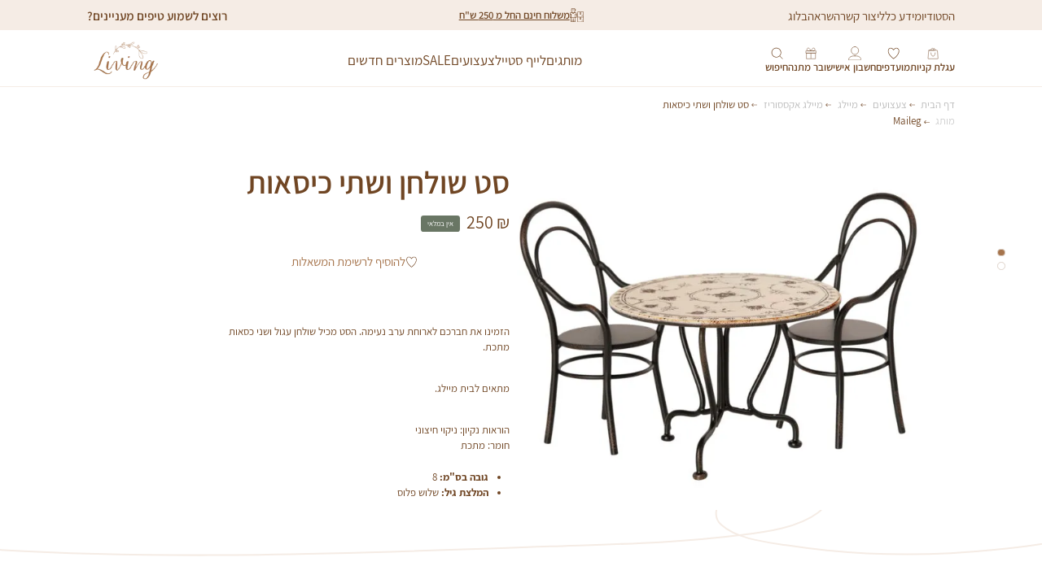

--- FILE ---
content_type: text/html; charset=UTF-8
request_url: https://livinghf.com/product/dining-table-set-w-2-chairs/
body_size: 35446
content:
<!DOCTYPE html>
<!--[if IE 7]>
<html class="ie ie7" dir="rtl" lang="he-IL">
<![endif]-->
<!--[if IE 8]>
<html class="ie ie8" dir="rtl" lang="he-IL">
<![endif]-->
<!--[if !(IE 7) & !(IE 8)]><!-->
<html dir="rtl" lang="he-IL">
<!--<![endif]-->
<head>
    <meta charset="UTF-8" />
    <meta http-equiv="X-UA-Compatible"
          content="IE=edge" />
    <meta name="viewport"
          content="width=device-width, initial-scale=1.0" />

    <link rel="preconnect" href="https://fonts.googleapis.com">
    <link rel="preconnect" href="https://fonts.gstatic.com" crossorigin>
    <link href="https://fonts.googleapis.com/css2?family=Playwrite+AU+NSW:wght@100..400&display=swap" rel="stylesheet">

    <meta name='robots' content='index, follow, max-image-preview:large, max-snippet:-1, max-video-preview:-1' />

	<!-- This site is optimized with the Yoast SEO plugin v25.9 - https://yoast.com/wordpress/plugins/seo/ -->
	<title>סט שולחן ושתי כיסאות - Living Home Fashion</title>
	<link rel="canonical" href="https://livinghf.com/product/dining-table-set-w-2-chairs/" />
	<meta property="og:locale" content="he_IL" />
	<meta property="og:type" content="article" />
	<meta property="og:title" content="סט שולחן ושתי כיסאות - Living Home Fashion" />
	<meta property="og:description" content="הזמינו את חברכם לארוחת ערב נעימה. הסט מכיל שולחן עגול ושני כסאות מתכת. מתאים לבית מיילג. הוראות נקיון: ניקוי חיצוני חומר: מתכת" />
	<meta property="og:url" content="https://livinghf.com/product/dining-table-set-w-2-chairs/" />
	<meta property="og:site_name" content="Living Home Fashion" />
	<meta property="article:modified_time" content="2025-11-07T21:59:35+00:00" />
	<meta property="og:image" content="https://livinghf.com/wp-content/uploads/2024/08/11-0114-00.jpg" />
	<meta property="og:image:width" content="1800" />
	<meta property="og:image:height" content="1500" />
	<meta property="og:image:type" content="image/jpeg" />
	<meta name="twitter:card" content="summary_large_image" />
	<meta name="twitter:label1" content="זמן קריאה מוערך" />
	<meta name="twitter:data1" content="דקה1" />
	<script type="application/ld+json" class="yoast-schema-graph">{"@context":"https://schema.org","@graph":[{"@type":"WebPage","@id":"https://livinghf.com/product/dining-table-set-w-2-chairs/","url":"https://livinghf.com/product/dining-table-set-w-2-chairs/","name":"סט שולחן ושתי כיסאות - Living Home Fashion","isPartOf":{"@id":"https://livinghf.com/#website"},"primaryImageOfPage":{"@id":"https://livinghf.com/product/dining-table-set-w-2-chairs/#primaryimage"},"image":{"@id":"https://livinghf.com/product/dining-table-set-w-2-chairs/#primaryimage"},"thumbnailUrl":"https://livinghf.com/wp-content/uploads/2024/08/11-0114-00.jpg","datePublished":"2024-08-15T11:15:28+00:00","dateModified":"2025-11-07T21:59:35+00:00","breadcrumb":{"@id":"https://livinghf.com/product/dining-table-set-w-2-chairs/#breadcrumb"},"inLanguage":"he-IL","potentialAction":[{"@type":"ReadAction","target":["https://livinghf.com/product/dining-table-set-w-2-chairs/"]}]},{"@type":"ImageObject","inLanguage":"he-IL","@id":"https://livinghf.com/product/dining-table-set-w-2-chairs/#primaryimage","url":"https://livinghf.com/wp-content/uploads/2024/08/11-0114-00.jpg","contentUrl":"https://livinghf.com/wp-content/uploads/2024/08/11-0114-00.jpg","width":1800,"height":1500},{"@type":"BreadcrumbList","@id":"https://livinghf.com/product/dining-table-set-w-2-chairs/#breadcrumb","itemListElement":[{"@type":"ListItem","position":1,"name":"Home","item":"https://livinghf.com/"},{"@type":"ListItem","position":2,"name":"חנות","item":"https://livinghf.com/shop/"},{"@type":"ListItem","position":3,"name":"סט שולחן ושתי כיסאות"}]},{"@type":"WebSite","@id":"https://livinghf.com/#website","url":"https://livinghf.com/","name":"Living Home Fashion","description":"אקסוסריז לחדרי ילדים מעוצבים וכיפיים","potentialAction":[{"@type":"SearchAction","target":{"@type":"EntryPoint","urlTemplate":"https://livinghf.com/?s={search_term_string}"},"query-input":{"@type":"PropertyValueSpecification","valueRequired":true,"valueName":"search_term_string"}}],"inLanguage":"he-IL"}]}</script>
	<!-- / Yoast SEO plugin. -->


<link rel='dns-prefetch' href='//code.jquery.com' />
<link rel="alternate" type="application/rss+xml" title="Living Home Fashion &laquo; פיד‏" href="https://livinghf.com/feed/" />
<link rel="alternate" type="application/rss+xml" title="Living Home Fashion &laquo; פיד תגובות‏" href="https://livinghf.com/comments/feed/" />
<script type="text/javascript">
/* <![CDATA[ */
window._wpemojiSettings = {"baseUrl":"https:\/\/s.w.org\/images\/core\/emoji\/15.0.3\/72x72\/","ext":".png","svgUrl":"https:\/\/s.w.org\/images\/core\/emoji\/15.0.3\/svg\/","svgExt":".svg","source":{"concatemoji":"https:\/\/livinghf.com\/wp-includes\/js\/wp-emoji-release.min.js?ver=6.7"}};
/*! This file is auto-generated */
!function(i,n){var o,s,e;function c(e){try{var t={supportTests:e,timestamp:(new Date).valueOf()};sessionStorage.setItem(o,JSON.stringify(t))}catch(e){}}function p(e,t,n){e.clearRect(0,0,e.canvas.width,e.canvas.height),e.fillText(t,0,0);var t=new Uint32Array(e.getImageData(0,0,e.canvas.width,e.canvas.height).data),r=(e.clearRect(0,0,e.canvas.width,e.canvas.height),e.fillText(n,0,0),new Uint32Array(e.getImageData(0,0,e.canvas.width,e.canvas.height).data));return t.every(function(e,t){return e===r[t]})}function u(e,t,n){switch(t){case"flag":return n(e,"\ud83c\udff3\ufe0f\u200d\u26a7\ufe0f","\ud83c\udff3\ufe0f\u200b\u26a7\ufe0f")?!1:!n(e,"\ud83c\uddfa\ud83c\uddf3","\ud83c\uddfa\u200b\ud83c\uddf3")&&!n(e,"\ud83c\udff4\udb40\udc67\udb40\udc62\udb40\udc65\udb40\udc6e\udb40\udc67\udb40\udc7f","\ud83c\udff4\u200b\udb40\udc67\u200b\udb40\udc62\u200b\udb40\udc65\u200b\udb40\udc6e\u200b\udb40\udc67\u200b\udb40\udc7f");case"emoji":return!n(e,"\ud83d\udc26\u200d\u2b1b","\ud83d\udc26\u200b\u2b1b")}return!1}function f(e,t,n){var r="undefined"!=typeof WorkerGlobalScope&&self instanceof WorkerGlobalScope?new OffscreenCanvas(300,150):i.createElement("canvas"),a=r.getContext("2d",{willReadFrequently:!0}),o=(a.textBaseline="top",a.font="600 32px Arial",{});return e.forEach(function(e){o[e]=t(a,e,n)}),o}function t(e){var t=i.createElement("script");t.src=e,t.defer=!0,i.head.appendChild(t)}"undefined"!=typeof Promise&&(o="wpEmojiSettingsSupports",s=["flag","emoji"],n.supports={everything:!0,everythingExceptFlag:!0},e=new Promise(function(e){i.addEventListener("DOMContentLoaded",e,{once:!0})}),new Promise(function(t){var n=function(){try{var e=JSON.parse(sessionStorage.getItem(o));if("object"==typeof e&&"number"==typeof e.timestamp&&(new Date).valueOf()<e.timestamp+604800&&"object"==typeof e.supportTests)return e.supportTests}catch(e){}return null}();if(!n){if("undefined"!=typeof Worker&&"undefined"!=typeof OffscreenCanvas&&"undefined"!=typeof URL&&URL.createObjectURL&&"undefined"!=typeof Blob)try{var e="postMessage("+f.toString()+"("+[JSON.stringify(s),u.toString(),p.toString()].join(",")+"));",r=new Blob([e],{type:"text/javascript"}),a=new Worker(URL.createObjectURL(r),{name:"wpTestEmojiSupports"});return void(a.onmessage=function(e){c(n=e.data),a.terminate(),t(n)})}catch(e){}c(n=f(s,u,p))}t(n)}).then(function(e){for(var t in e)n.supports[t]=e[t],n.supports.everything=n.supports.everything&&n.supports[t],"flag"!==t&&(n.supports.everythingExceptFlag=n.supports.everythingExceptFlag&&n.supports[t]);n.supports.everythingExceptFlag=n.supports.everythingExceptFlag&&!n.supports.flag,n.DOMReady=!1,n.readyCallback=function(){n.DOMReady=!0}}).then(function(){return e}).then(function(){var e;n.supports.everything||(n.readyCallback(),(e=n.source||{}).concatemoji?t(e.concatemoji):e.wpemoji&&e.twemoji&&(t(e.twemoji),t(e.wpemoji)))}))}((window,document),window._wpemojiSettings);
/* ]]> */
</script>
<link rel='stylesheet' id='sbi_styles-css' href='https://livinghf.com/wp-content/plugins/instagram-feed/css/sbi-styles.min.css?ver=6.9.1' type='text/css' media='all' />
<style id='wp-emoji-styles-inline-css' type='text/css'>

	img.wp-smiley, img.emoji {
		display: inline !important;
		border: none !important;
		box-shadow: none !important;
		height: 1em !important;
		width: 1em !important;
		margin: 0 0.07em !important;
		vertical-align: -0.1em !important;
		background: none !important;
		padding: 0 !important;
	}
</style>
<link rel='stylesheet' id='wp-block-library-rtl-css' href='https://livinghf.com/wp-includes/css/dist/block-library/style-rtl.min.css?ver=6.7' type='text/css' media='all' />
<style id='safe-svg-svg-icon-style-inline-css' type='text/css'>
.safe-svg-cover{text-align:center}.safe-svg-cover .safe-svg-inside{display:inline-block;max-width:100%}.safe-svg-cover svg{fill:currentColor;height:100%;max-height:100%;max-width:100%;width:100%}

</style>
<link rel='stylesheet' id='woocommerce-add-to-cart-form-style-rtl-css' href='https://livinghf.com/wp-content/plugins/woocommerce/assets/client/blocks/woocommerce/add-to-cart-form-style.css?ver=6.7' type='text/css' media='all' />
<style id='woocommerce-product-button-style-inline-css' type='text/css'>
.wp-block-button.wc-block-components-product-button{align-items:center;display:flex;flex-direction:column;gap:12px;justify-content:center;white-space:normal;word-break:break-word}.wp-block-button.wc-block-components-product-button.is-style-outline .wp-block-button__link{border:2px solid}.wp-block-button.wc-block-components-product-button.is-style-outline .wp-block-button__link:not(.has-text-color){color:currentColor}.wp-block-button.wc-block-components-product-button.is-style-outline .wp-block-button__link:not(.has-background){background-color:transparent;background-image:none}.wp-block-button.wc-block-components-product-button.has-custom-width .wp-block-button__link{box-sizing:border-box}.wp-block-button.wc-block-components-product-button.wp-block-button__width-25 .wp-block-button__link{width:25%}.wp-block-button.wc-block-components-product-button.wp-block-button__width-50 .wp-block-button__link{width:50%}.wp-block-button.wc-block-components-product-button.wp-block-button__width-75 .wp-block-button__link{width:75%}.wp-block-button.wc-block-components-product-button.wp-block-button__width-100 .wp-block-button__link{width:100%}.wp-block-button.wc-block-components-product-button .wp-block-button__link{display:inline-flex;font-size:1em;justify-content:center;text-align:center;white-space:normal;width:auto;word-break:break-word}.wp-block-button.wc-block-components-product-button a[hidden]{display:none}@keyframes slideOut{0%{transform:translateY(0)}to{transform:translateY(-100%)}}@keyframes slideIn{0%{opacity:0;transform:translateY(90%)}to{opacity:1;transform:translate(0)}}.wp-block-button.wc-block-components-product-button.align-left{align-items:flex-start}.wp-block-button.wc-block-components-product-button.align-right{align-items:flex-end}.wp-block-button.wc-block-components-product-button .wc-block-components-product-button__button{align-items:center;border-style:none;display:inline-flex;justify-content:center;line-height:inherit;overflow:hidden;white-space:normal;word-break:break-word}.wp-block-button.wc-block-components-product-button .wc-block-components-product-button__button span.wc-block-slide-out{animation:slideOut .1s linear 1 normal forwards}.wp-block-button.wc-block-components-product-button .wc-block-components-product-button__button span.wc-block-slide-in{animation:slideIn .1s linear 1 normal}.wp-block-button.wc-block-components-product-button .wc-block-components-product-button__button--placeholder{background-color:currentColor!important;border:0!important;border-radius:.25rem;box-shadow:none;color:currentColor!important;display:block;line-height:1;max-width:100%!important;min-height:3em;min-width:8em;opacity:.15;outline:0!important;overflow:hidden!important;pointer-events:none;position:relative!important;width:100%;z-index:1}.wp-block-button.wc-block-components-product-button .wc-block-components-product-button__button--placeholder>*{visibility:hidden}.wp-block-button.wc-block-components-product-button .wc-block-components-product-button__button--placeholder:after{animation:loading__animation 1.5s ease-in-out infinite;background-image:linear-gradient(-90deg,currentColor,hsla(0,0%,96%,.302),currentColor);background-repeat:no-repeat;content:" ";display:block;height:100%;right:0;position:absolute;left:0;top:0;transform:translateX(100%)}@keyframes loading__animation{to{transform:translateX(-100%)}}@media screen and (prefers-reduced-motion:reduce){.wp-block-button.wc-block-components-product-button .wc-block-components-product-button__button--placeholder{animation:none}}.wc-block-all-products .wp-block-button.wc-block-components-product-button{margin-bottom:12px}.theme-twentytwentyone .editor-styles-wrapper .wc-block-components-product-button .wp-block-button__link{background-color:var(--button--color-background);border-color:var(--button--color-background);color:var(--button--color-text)}

</style>
<style id='woocommerce-product-collection-style-inline-css' type='text/css'>
.wp-block-woocommerce-product-collection .wc-block-components-product-stock-indicator{text-align:center}.wc-block-components-notice-banner .wc-block-components-button.wc-block-components-notice-banner__dismiss[hidden]{display:none}

</style>
<style id='woocommerce-product-filters-style-inline-css' type='text/css'>
:where(.wc-block-product-filters){--top-padding:var(--wp-admin--admin-bar--height);display:inline-flex}@media(max-width:782px){:where(.wc-block-product-filters){--top-padding:var(--adminbar-mobile-padding,0)}}:where(.wc-block-product-filters) .wc-block-product-filters__close-overlay,:where(.wc-block-product-filters) .wc-block-product-filters__open-overlay{align-items:center;background:transparent;border:transparent;color:inherit;display:flex;font-size:.875em;padding:0}:where(.wc-block-product-filters) .wc-block-product-filters__close-overlay svg,:where(.wc-block-product-filters) .wc-block-product-filters__open-overlay svg{fill:currentColor}:where(.wc-block-product-filters) .wc-block-product-filters__close-overlay span,:where(.wc-block-product-filters) .wc-block-product-filters__open-overlay span{padding:0 5px}:where(.wc-block-product-filters) .wc-block-product-filters__open-overlay svg{height:var(--wc-product-filters-overlay-icon-size,1.5em);width:var(--wc-product-filters-overlay-icon-size,1.5em)}:where(.wc-block-product-filters) .wc-block-product-filters__overlay{background-color:transparent;inset:0;pointer-events:none;position:fixed;top:var(--top-padding);transition:background-color .5s;z-index:9999}:where(.wc-block-product-filters) .wc-block-product-filters__overlay-wrapper{height:100%;position:relative;width:100%}:where(.wc-block-product-filters) .wc-block-product-filters__overlay-dialog{background-color:var(--wc-product-filters-overlay-background-color,var(--wc-product-filters-background-color,var(--wp--preset--color--base,#fff)));color:var(--wc-product-filters-overlay-text-color,var(--wc-product-filters-text-color,var(--wp--preset--color--base,#111)));display:flex!important;flex-direction:column;gap:var(--wp--preset--spacing--40);inset:0;max-height:100%;position:absolute;transform:translateY(100vh);transition:none}:where(.wc-block-product-filters) .wc-block-product-filters__overlay-header{display:flex;flex-flow:row-reverse;padding:var(--wp--preset--spacing--30) var(--wp--preset--spacing--40) 0}:where(.wc-block-product-filters) .wc-block-product-filters__overlay-content{display:flex;flex-direction:column;flex-grow:1;gap:var(--wc-product-filter-block-spacing,var(--wp--style--block-gap,1.2rem));overflow-y:scroll;padding:0 var(--wp--preset--spacing--40)}:where(.wc-block-product-filters) .wc-block-product-filters__overlay-content>:first-child{margin-top:0}:where(.wc-block-product-filters) .wc-block-product-filters__overlay-footer{box-shadow:0 -4px 8px 0 rgba(0,0,0,.102);padding:var(--wp--preset--spacing--30) var(--wp--preset--spacing--40)}:where(.wc-block-product-filters) .wc-block-product-filters__apply{width:100%}:where(.wc-block-product-filters).is-overlay-opened .wc-block-product-filters__overlay{background-color:rgba(95,95,95,.35);pointer-events:auto;z-index:9999}:where(.wc-block-product-filters).is-overlay-opened .wc-block-product-filters__overlay-dialog{color:var(--wc-product-filters-overlay-color,inherit);transform:translateY(0);transition:transform .5s}@media(min-width:601px){:where(.wc-block-product-filters),:where(.wc-block-product-filters).is-overlay-opened{display:flex}:where(.wc-block-product-filters) .wc-block-product-filters__open-overlay,:where(.wc-block-product-filters) .wc-block-product-filters__overlay-footer,:where(.wc-block-product-filters) .wc-block-product-filters__overlay-header,:where(.wc-block-product-filters).is-overlay-opened .wc-block-product-filters__open-overlay,:where(.wc-block-product-filters).is-overlay-opened .wc-block-product-filters__overlay-footer,:where(.wc-block-product-filters).is-overlay-opened .wc-block-product-filters__overlay-header{display:none}:where(.wc-block-product-filters) .wc-block-product-filters__overlay,:where(.wc-block-product-filters).is-overlay-opened .wc-block-product-filters__overlay{background:inherit;color:inherit;inset:0;pointer-events:auto;position:relative;transition:none}:where(.wc-block-product-filters) .wc-block-product-filters__overlay-wrapper,:where(.wc-block-product-filters).is-overlay-opened .wc-block-product-filters__overlay-wrapper{background:inherit;color:inherit;height:auto;width:auto}:where(.wc-block-product-filters) .wc-block-product-filters__overlay-dialog,:where(.wc-block-product-filters).is-overlay-opened .wc-block-product-filters__overlay-dialog{background:inherit;color:inherit;position:relative;transform:none}:where(.wc-block-product-filters) .wc-block-product-filters__overlay-content,:where(.wc-block-product-filters).is-overlay-opened .wc-block-product-filters__overlay-content{background:inherit;color:inherit;flex-grow:1;overflow:visible;padding:0}}@media(max-width:600px){:where(.wc-block-product-filters) .wc-block-product-filters__overlay-content .wp-block-group{display:block}:where(.wc-block-product-filters) .wc-block-product-filters__overlay-content .wp-block-group>div{margin:20px 0}}.wc-block-product-filter--hidden{display:none}

</style>
<link rel='stylesheet' id='woocommerce-product-filter-price-slider-style-rtl-css' href='https://livinghf.com/wp-content/plugins/woocommerce/assets/client/blocks/woocommerce/product-filter-price-slider-style.css?ver=6.7' type='text/css' media='all' />
<style id='woocommerce-product-filter-removable-chips-style-inline-css' type='text/css'>
.wc-block-product-filter-removable-chips.is-vertical .wc-block-product-filter-removable-chips__items{flex-direction:column}.wc-block-product-filter-removable-chips.is-content-justification-center .wc-block-product-filter-removable-chips__items{justify-content:center}.wc-block-product-filter-removable-chips.is-content-justification-right .wc-block-product-filter-removable-chips__items{justify-content:flex-end}.wc-block-product-filter-removable-chips.is-content-justification-space-between .wc-block-product-filter-removable-chips__items{justify-content:space-between}.wc-block-product-filter-removable-chips.is-horizontal .wc-block-product-filter-removable-chips__items{width:100%}.wc-block-product-filter-removable-chips__items{color:var(--wc-product-filter-removable-chips-text,currentColor);display:inline-flex;flex-wrap:wrap;gap:4px;list-style:none;margin:0;padding:0}.wc-block-product-filter-removable-chips__items .wc-block-product-filter-removable-chips__item{align-items:center;appearance:none;background:var(--wc-product-filter-removable-chips-background,transparent);border:1px solid var(--wc-product-filter-removable-chips-border,color-mix(in srgb,currentColor 20%,transparent));border-radius:2px;display:flex;font-size:.875em;gap:8px;justify-content:space-between;padding:.25em .75em}.wc-block-product-filter-removable-chips__items .wc-block-product-filter-removable-chips__item .wc-block-product-filter-removable-chips__remove{align-items:center;background-color:transparent;border:none;color:var(--wc-product-filter-removable-chips-text,currentColor);cursor:pointer;display:flex;margin:0;padding:0}.wc-block-product-filter-removable-chips__items .wc-block-product-filter-removable-chips__item .wc-block-product-filter-removable-chips__remove .wc-block-product-filter-removable-chips__remove-icon{fill:currentColor}

</style>
<style id='woocommerce-product-filter-checkbox-list-style-inline-css' type='text/css'>
.wc-block-product-filter-checkbox-list__list{list-style:none outside;margin:0;padding:0}.wc-block-product-filter-checkbox-list__label{align-items:center;display:inline-flex;gap:.625em}.wc-block-product-filter-checkbox-list__item .wc-block-product-filter-checkbox-list__label{margin-bottom:0}:where(.wc-block-product-filter-checkbox-list__input-wrapper){display:block;position:relative}.wc-block-product-filter-checkbox-list__input-wrapper:before{background:currentColor;border-radius:2px;content:"";height:1em;right:0;opacity:.1;pointer-events:none;position:absolute;top:0;width:1em}.has-option-element-color .wc-block-product-filter-checkbox-list__input-wrapper:before{display:none}input[type=checkbox].wc-block-product-filter-checkbox-list__input{appearance:none;background:var(--wc-product-filter-checkbox-list-option-element,transparent);border:1px solid var(--wc-product-filter-checkbox-list-option-element-border,transparent);border-radius:2px;color:inherit;cursor:pointer;display:block;font-size:inherit;height:1em;margin:0;width:1em}input[type=checkbox].wc-block-product-filter-checkbox-list__input:focus{outline-color:var(--wc-product-filter-checkbox-list-option-element-border,currentColor);outline-width:1px}svg.wc-block-product-filter-checkbox-list__mark{box-sizing:border-box;color:var(--wc-product-filter-checkbox-list-option-element-selected,currentColor);display:none;height:1em;right:0;padding:.2em;position:absolute;top:0;width:1em}input[type=checkbox].wc-block-product-filter-checkbox-list__input:checked:after,input[type=checkbox].wc-block-product-filter-checkbox-list__input:checked:before{content:none}input[type=checkbox].wc-block-product-filter-checkbox-list__input:checked+.wc-block-product-filter-checkbox-list__mark{display:block;pointer-events:none}:where(.wc-block-product-filter-checkbox-list__text-wrapper){align-items:center;display:inline-flex;font-size:.875em;gap:4px}.wc-block-product-filter-checkbox-list__show-more{appearance:none;background:transparent;border:none;font-family:inherit;padding:0;text-decoration:underline}

</style>
<style id='woocommerce-product-filter-chips-style-inline-css' type='text/css'>
:where(.wc-block-product-filter-chips__items){display:flex;flex-wrap:wrap;gap:4px}.wc-block-product-filter-chips__item{appearance:none;background:transparent;border:1px solid color-mix(in srgb,currentColor 20%,transparent);border-radius:2px;color:var(--wc-product-filter-chips-text,currentColor);cursor:pointer;font-family:inherit;font-size:.875em;padding:4px 8px}.has-chip-text-color .wc-block-product-filter-chips__item{color:var(--wc-product-filter-chips-text)}.has-chip-background-color .wc-block-product-filter-chips__item{background:var(--wc-product-filter-chips-background)}.has-chip-border-color .wc-block-product-filter-chips__item{border-color:var(--wc-product-filter-chips-border)}.wc-block-product-filter-chips__item[aria-checked=true]{background:currentColor}.has-selected-chip-text-color .wc-block-product-filter-chips__item[aria-checked=true]{color:var(--wc-product-filter-chips-selected-text)}.has-selected-chip-background-color .wc-block-product-filter-chips__item[aria-checked=true]{background:var(--wc-product-filter-chips-selected-background)}.has-selected-chip-border-color .wc-block-product-filter-chips__item[aria-checked=true]{border-color:var(--wc-product-filter-chips-selected-border)}:where(.wc-block-product-filter-chips__label){align-items:center;display:inline-flex;gap:4px}.wc-block-product-filter-chips:not(.has-selected-chip-text-color) .wc-block-product-filter-chips__item[aria-checked=true]>.wc-block-product-filter-chips__label{filter:invert(100%)}.wc-block-product-filter-chips__show-more{appearance:none;background:transparent;border:none;font-family:inherit;padding:0;text-decoration:underline}

</style>
<link rel='stylesheet' id='woocommerce-product-gallery-style-rtl-css' href='https://livinghf.com/wp-content/plugins/woocommerce/assets/client/blocks/woocommerce/product-gallery-style.css?ver=6.7' type='text/css' media='all' />
<style id='woocommerce-product-template-style-inline-css' type='text/css'>
.wc-block-product-template{list-style:none;margin-bottom:0;margin-top:0;max-width:100%;padding:0}.wc-block-product-template.wc-block-product-template{background:none}.wc-block-product-template.is-flex-container{display:flex;flex-direction:row;flex-wrap:wrap;gap:1.25em}.wc-block-product-template.is-flex-container>li{list-style:none;margin:0;width:100%}@media(min-width:600px){.wc-block-product-template.is-flex-container.is-flex-container.columns-2>li{width:calc(50% - .625em)}.wc-block-product-template.is-flex-container.is-flex-container.columns-3>li{width:calc(33.33333% - .83333em)}.wc-block-product-template.is-flex-container.is-flex-container.columns-4>li{width:calc(25% - .9375em)}.wc-block-product-template.is-flex-container.is-flex-container.columns-5>li{width:calc(20% - 1em)}.wc-block-product-template.is-flex-container.is-flex-container.columns-6>li{width:calc(16.66667% - 1.04167em)}}.wc-block-product-template__responsive{grid-gap:1.25em;display:grid}.wc-block-product-template__responsive.columns-2{grid-template-columns:repeat(auto-fill,minmax(max(150px,calc(50% - .625em)),1fr))}.wc-block-product-template__responsive.columns-3{grid-template-columns:repeat(auto-fill,minmax(max(150px,calc(33.33333% - .83333em)),1fr))}.wc-block-product-template__responsive.columns-4{grid-template-columns:repeat(auto-fill,minmax(max(150px,calc(25% - .9375em)),1fr))}.wc-block-product-template__responsive.columns-5{grid-template-columns:repeat(auto-fill,minmax(max(150px,calc(20% - 1em)),1fr))}.wc-block-product-template__responsive.columns-6{grid-template-columns:repeat(auto-fill,minmax(max(150px,calc(16.66667% - 1.04167em)),1fr))}.wc-block-product-template__responsive>li{margin-block-start:0}:where(.wc-block-product-template .wc-block-product)>:not(:last-child){margin-bottom:.75rem;margin-top:0}.is-product-collection-layout-list .wc-block-product:not(:last-child){margin-bottom:1.2rem}

</style>
<style id='classic-theme-styles-inline-css' type='text/css'>
/*! This file is auto-generated */
.wp-block-button__link{color:#fff;background-color:#32373c;border-radius:9999px;box-shadow:none;text-decoration:none;padding:calc(.667em + 2px) calc(1.333em + 2px);font-size:1.125em}.wp-block-file__button{background:#32373c;color:#fff;text-decoration:none}
</style>
<style id='global-styles-inline-css' type='text/css'>
:root{--wp--preset--aspect-ratio--square: 1;--wp--preset--aspect-ratio--4-3: 4/3;--wp--preset--aspect-ratio--3-4: 3/4;--wp--preset--aspect-ratio--3-2: 3/2;--wp--preset--aspect-ratio--2-3: 2/3;--wp--preset--aspect-ratio--16-9: 16/9;--wp--preset--aspect-ratio--9-16: 9/16;--wp--preset--color--black: #000000;--wp--preset--color--cyan-bluish-gray: #abb8c3;--wp--preset--color--white: #ffffff;--wp--preset--color--pale-pink: #f78da7;--wp--preset--color--vivid-red: #cf2e2e;--wp--preset--color--luminous-vivid-orange: #ff6900;--wp--preset--color--luminous-vivid-amber: #fcb900;--wp--preset--color--light-green-cyan: #7bdcb5;--wp--preset--color--vivid-green-cyan: #00d084;--wp--preset--color--pale-cyan-blue: #8ed1fc;--wp--preset--color--vivid-cyan-blue: #0693e3;--wp--preset--color--vivid-purple: #9b51e0;--wp--preset--gradient--vivid-cyan-blue-to-vivid-purple: linear-gradient(135deg,rgba(6,147,227,1) 0%,rgb(155,81,224) 100%);--wp--preset--gradient--light-green-cyan-to-vivid-green-cyan: linear-gradient(135deg,rgb(122,220,180) 0%,rgb(0,208,130) 100%);--wp--preset--gradient--luminous-vivid-amber-to-luminous-vivid-orange: linear-gradient(135deg,rgba(252,185,0,1) 0%,rgba(255,105,0,1) 100%);--wp--preset--gradient--luminous-vivid-orange-to-vivid-red: linear-gradient(135deg,rgba(255,105,0,1) 0%,rgb(207,46,46) 100%);--wp--preset--gradient--very-light-gray-to-cyan-bluish-gray: linear-gradient(135deg,rgb(238,238,238) 0%,rgb(169,184,195) 100%);--wp--preset--gradient--cool-to-warm-spectrum: linear-gradient(135deg,rgb(74,234,220) 0%,rgb(151,120,209) 20%,rgb(207,42,186) 40%,rgb(238,44,130) 60%,rgb(251,105,98) 80%,rgb(254,248,76) 100%);--wp--preset--gradient--blush-light-purple: linear-gradient(135deg,rgb(255,206,236) 0%,rgb(152,150,240) 100%);--wp--preset--gradient--blush-bordeaux: linear-gradient(135deg,rgb(254,205,165) 0%,rgb(254,45,45) 50%,rgb(107,0,62) 100%);--wp--preset--gradient--luminous-dusk: linear-gradient(135deg,rgb(255,203,112) 0%,rgb(199,81,192) 50%,rgb(65,88,208) 100%);--wp--preset--gradient--pale-ocean: linear-gradient(135deg,rgb(255,245,203) 0%,rgb(182,227,212) 50%,rgb(51,167,181) 100%);--wp--preset--gradient--electric-grass: linear-gradient(135deg,rgb(202,248,128) 0%,rgb(113,206,126) 100%);--wp--preset--gradient--midnight: linear-gradient(135deg,rgb(2,3,129) 0%,rgb(40,116,252) 100%);--wp--preset--font-size--small: 13px;--wp--preset--font-size--medium: 20px;--wp--preset--font-size--large: 36px;--wp--preset--font-size--x-large: 42px;--wp--preset--spacing--20: 0.44rem;--wp--preset--spacing--30: 0.67rem;--wp--preset--spacing--40: 1rem;--wp--preset--spacing--50: 1.5rem;--wp--preset--spacing--60: 2.25rem;--wp--preset--spacing--70: 3.38rem;--wp--preset--spacing--80: 5.06rem;--wp--preset--shadow--natural: 6px 6px 9px rgba(0, 0, 0, 0.2);--wp--preset--shadow--deep: 12px 12px 50px rgba(0, 0, 0, 0.4);--wp--preset--shadow--sharp: 6px 6px 0px rgba(0, 0, 0, 0.2);--wp--preset--shadow--outlined: 6px 6px 0px -3px rgba(255, 255, 255, 1), 6px 6px rgba(0, 0, 0, 1);--wp--preset--shadow--crisp: 6px 6px 0px rgba(0, 0, 0, 1);}:where(.is-layout-flex){gap: 0.5em;}:where(.is-layout-grid){gap: 0.5em;}body .is-layout-flex{display: flex;}.is-layout-flex{flex-wrap: wrap;align-items: center;}.is-layout-flex > :is(*, div){margin: 0;}body .is-layout-grid{display: grid;}.is-layout-grid > :is(*, div){margin: 0;}:where(.wp-block-columns.is-layout-flex){gap: 2em;}:where(.wp-block-columns.is-layout-grid){gap: 2em;}:where(.wp-block-post-template.is-layout-flex){gap: 1.25em;}:where(.wp-block-post-template.is-layout-grid){gap: 1.25em;}.has-black-color{color: var(--wp--preset--color--black) !important;}.has-cyan-bluish-gray-color{color: var(--wp--preset--color--cyan-bluish-gray) !important;}.has-white-color{color: var(--wp--preset--color--white) !important;}.has-pale-pink-color{color: var(--wp--preset--color--pale-pink) !important;}.has-vivid-red-color{color: var(--wp--preset--color--vivid-red) !important;}.has-luminous-vivid-orange-color{color: var(--wp--preset--color--luminous-vivid-orange) !important;}.has-luminous-vivid-amber-color{color: var(--wp--preset--color--luminous-vivid-amber) !important;}.has-light-green-cyan-color{color: var(--wp--preset--color--light-green-cyan) !important;}.has-vivid-green-cyan-color{color: var(--wp--preset--color--vivid-green-cyan) !important;}.has-pale-cyan-blue-color{color: var(--wp--preset--color--pale-cyan-blue) !important;}.has-vivid-cyan-blue-color{color: var(--wp--preset--color--vivid-cyan-blue) !important;}.has-vivid-purple-color{color: var(--wp--preset--color--vivid-purple) !important;}.has-black-background-color{background-color: var(--wp--preset--color--black) !important;}.has-cyan-bluish-gray-background-color{background-color: var(--wp--preset--color--cyan-bluish-gray) !important;}.has-white-background-color{background-color: var(--wp--preset--color--white) !important;}.has-pale-pink-background-color{background-color: var(--wp--preset--color--pale-pink) !important;}.has-vivid-red-background-color{background-color: var(--wp--preset--color--vivid-red) !important;}.has-luminous-vivid-orange-background-color{background-color: var(--wp--preset--color--luminous-vivid-orange) !important;}.has-luminous-vivid-amber-background-color{background-color: var(--wp--preset--color--luminous-vivid-amber) !important;}.has-light-green-cyan-background-color{background-color: var(--wp--preset--color--light-green-cyan) !important;}.has-vivid-green-cyan-background-color{background-color: var(--wp--preset--color--vivid-green-cyan) !important;}.has-pale-cyan-blue-background-color{background-color: var(--wp--preset--color--pale-cyan-blue) !important;}.has-vivid-cyan-blue-background-color{background-color: var(--wp--preset--color--vivid-cyan-blue) !important;}.has-vivid-purple-background-color{background-color: var(--wp--preset--color--vivid-purple) !important;}.has-black-border-color{border-color: var(--wp--preset--color--black) !important;}.has-cyan-bluish-gray-border-color{border-color: var(--wp--preset--color--cyan-bluish-gray) !important;}.has-white-border-color{border-color: var(--wp--preset--color--white) !important;}.has-pale-pink-border-color{border-color: var(--wp--preset--color--pale-pink) !important;}.has-vivid-red-border-color{border-color: var(--wp--preset--color--vivid-red) !important;}.has-luminous-vivid-orange-border-color{border-color: var(--wp--preset--color--luminous-vivid-orange) !important;}.has-luminous-vivid-amber-border-color{border-color: var(--wp--preset--color--luminous-vivid-amber) !important;}.has-light-green-cyan-border-color{border-color: var(--wp--preset--color--light-green-cyan) !important;}.has-vivid-green-cyan-border-color{border-color: var(--wp--preset--color--vivid-green-cyan) !important;}.has-pale-cyan-blue-border-color{border-color: var(--wp--preset--color--pale-cyan-blue) !important;}.has-vivid-cyan-blue-border-color{border-color: var(--wp--preset--color--vivid-cyan-blue) !important;}.has-vivid-purple-border-color{border-color: var(--wp--preset--color--vivid-purple) !important;}.has-vivid-cyan-blue-to-vivid-purple-gradient-background{background: var(--wp--preset--gradient--vivid-cyan-blue-to-vivid-purple) !important;}.has-light-green-cyan-to-vivid-green-cyan-gradient-background{background: var(--wp--preset--gradient--light-green-cyan-to-vivid-green-cyan) !important;}.has-luminous-vivid-amber-to-luminous-vivid-orange-gradient-background{background: var(--wp--preset--gradient--luminous-vivid-amber-to-luminous-vivid-orange) !important;}.has-luminous-vivid-orange-to-vivid-red-gradient-background{background: var(--wp--preset--gradient--luminous-vivid-orange-to-vivid-red) !important;}.has-very-light-gray-to-cyan-bluish-gray-gradient-background{background: var(--wp--preset--gradient--very-light-gray-to-cyan-bluish-gray) !important;}.has-cool-to-warm-spectrum-gradient-background{background: var(--wp--preset--gradient--cool-to-warm-spectrum) !important;}.has-blush-light-purple-gradient-background{background: var(--wp--preset--gradient--blush-light-purple) !important;}.has-blush-bordeaux-gradient-background{background: var(--wp--preset--gradient--blush-bordeaux) !important;}.has-luminous-dusk-gradient-background{background: var(--wp--preset--gradient--luminous-dusk) !important;}.has-pale-ocean-gradient-background{background: var(--wp--preset--gradient--pale-ocean) !important;}.has-electric-grass-gradient-background{background: var(--wp--preset--gradient--electric-grass) !important;}.has-midnight-gradient-background{background: var(--wp--preset--gradient--midnight) !important;}.has-small-font-size{font-size: var(--wp--preset--font-size--small) !important;}.has-medium-font-size{font-size: var(--wp--preset--font-size--medium) !important;}.has-large-font-size{font-size: var(--wp--preset--font-size--large) !important;}.has-x-large-font-size{font-size: var(--wp--preset--font-size--x-large) !important;}
:where(.wp-block-post-template.is-layout-flex){gap: 1.25em;}:where(.wp-block-post-template.is-layout-grid){gap: 1.25em;}
:where(.wp-block-columns.is-layout-flex){gap: 2em;}:where(.wp-block-columns.is-layout-grid){gap: 2em;}
:root :where(.wp-block-pullquote){font-size: 1.5em;line-height: 1.6;}
</style>
<link rel='stylesheet' id='menu-image-css' href='https://livinghf.com/wp-content/plugins/menu-image/includes/css/menu-image.css?ver=3.13' type='text/css' media='all' />
<link rel='stylesheet' id='dashicons-css' href='https://livinghf.com/wp-includes/css/dashicons.min.css?ver=6.7' type='text/css' media='all' />
<style id='dashicons-inline-css' type='text/css'>
[data-font="Dashicons"]:before {font-family: 'Dashicons' !important;content: attr(data-icon) !important;speak: none !important;font-weight: normal !important;font-variant: normal !important;text-transform: none !important;line-height: 1 !important;font-style: normal !important;-webkit-font-smoothing: antialiased !important;-moz-osx-font-smoothing: grayscale !important;}
</style>
<link rel='stylesheet' id='woof-css' href='https://livinghf.com/wp-content/plugins/woocommerce-products-filter/css/front.css?ver=1.3.7.1' type='text/css' media='all' />
<style id='woof-inline-css' type='text/css'>

.woof_products_top_panel li span, .woof_products_top_panel2 li span{background: url(https://livinghf.com/wp-content/plugins/woocommerce-products-filter/img/delete.png);background-size: 14px 14px;background-repeat: no-repeat;background-position: right;}
.woof_edit_view{
                    display: none;
                }

</style>
<link rel='stylesheet' id='chosen-drop-down-css' href='https://livinghf.com/wp-content/plugins/woocommerce-products-filter/js/chosen/chosen.min.css?ver=1.3.7.1' type='text/css' media='all' />
<link rel='stylesheet' id='icheck-jquery-color-flat-css' href='https://livinghf.com/wp-content/plugins/woocommerce-products-filter/js/icheck/skins/flat/_all.css?ver=1.3.7.1' type='text/css' media='all' />
<link rel='stylesheet' id='icheck-jquery-color-square-css' href='https://livinghf.com/wp-content/plugins/woocommerce-products-filter/js/icheck/skins/square/_all.css?ver=1.3.7.1' type='text/css' media='all' />
<link rel='stylesheet' id='icheck-jquery-color-minimal-css' href='https://livinghf.com/wp-content/plugins/woocommerce-products-filter/js/icheck/skins/minimal/_all.css?ver=1.3.7.1' type='text/css' media='all' />
<link rel='stylesheet' id='woof_by_author_html_items-css' href='https://livinghf.com/wp-content/plugins/woocommerce-products-filter/ext/by_author/css/by_author.css?ver=1.3.7.1' type='text/css' media='all' />
<link rel='stylesheet' id='woof_by_instock_html_items-css' href='https://livinghf.com/wp-content/plugins/woocommerce-products-filter/ext/by_instock/css/by_instock.css?ver=1.3.7.1' type='text/css' media='all' />
<link rel='stylesheet' id='woof_by_onsales_html_items-css' href='https://livinghf.com/wp-content/plugins/woocommerce-products-filter/ext/by_onsales/css/by_onsales.css?ver=1.3.7.1' type='text/css' media='all' />
<link rel='stylesheet' id='woof_by_text_html_items-css' href='https://livinghf.com/wp-content/plugins/woocommerce-products-filter/ext/by_text/assets/css/front.css?ver=1.3.7.1' type='text/css' media='all' />
<link rel='stylesheet' id='woof_label_html_items-css' href='https://livinghf.com/wp-content/plugins/woocommerce-products-filter/ext/label/css/html_types/label.css?ver=1.3.7.1' type='text/css' media='all' />
<link rel='stylesheet' id='woof_select_radio_check_html_items-css' href='https://livinghf.com/wp-content/plugins/woocommerce-products-filter/ext/select_radio_check/css/html_types/select_radio_check.css?ver=1.3.7.1' type='text/css' media='all' />
<link rel='stylesheet' id='woof_sd_html_items_checkbox-css' href='https://livinghf.com/wp-content/plugins/woocommerce-products-filter/ext/smart_designer/css/elements/checkbox.css?ver=1.3.7.1' type='text/css' media='all' />
<link rel='stylesheet' id='woof_sd_html_items_radio-css' href='https://livinghf.com/wp-content/plugins/woocommerce-products-filter/ext/smart_designer/css/elements/radio.css?ver=1.3.7.1' type='text/css' media='all' />
<link rel='stylesheet' id='woof_sd_html_items_switcher-css' href='https://livinghf.com/wp-content/plugins/woocommerce-products-filter/ext/smart_designer/css/elements/switcher.css?ver=1.3.7.1' type='text/css' media='all' />
<link rel='stylesheet' id='woof_sd_html_items_color-css' href='https://livinghf.com/wp-content/plugins/woocommerce-products-filter/ext/smart_designer/css/elements/color.css?ver=1.3.7.1' type='text/css' media='all' />
<link rel='stylesheet' id='woof_sd_html_items_tooltip-css' href='https://livinghf.com/wp-content/plugins/woocommerce-products-filter/ext/smart_designer/css/tooltip.css?ver=1.3.7.1' type='text/css' media='all' />
<link rel='stylesheet' id='woof_sd_html_items_front-css' href='https://livinghf.com/wp-content/plugins/woocommerce-products-filter/ext/smart_designer/css/front.css?ver=1.3.7.1' type='text/css' media='all' />
<link rel='stylesheet' id='woof-switcher23-css' href='https://livinghf.com/wp-content/plugins/woocommerce-products-filter/css/switcher.css?ver=1.3.7.1' type='text/css' media='all' />
<link rel='stylesheet' id='woocommerce-layout-rtl-css' href='https://livinghf.com/wp-content/plugins/woocommerce/assets/css/woocommerce-layout-rtl.css?ver=9.9.4' type='text/css' media='all' />
<link rel='stylesheet' id='woocommerce-smallscreen-rtl-css' href='https://livinghf.com/wp-content/plugins/woocommerce/assets/css/woocommerce-smallscreen-rtl.css?ver=9.9.4' type='text/css' media='only screen and (max-width: 768px)' />
<link rel='stylesheet' id='woocommerce-general-rtl-css' href='https://livinghf.com/wp-content/plugins/woocommerce/assets/css/woocommerce-rtl.css?ver=9.9.4' type='text/css' media='all' />
<style id='woocommerce-inline-inline-css' type='text/css'>
.woocommerce form .form-row .required { visibility: visible; }
</style>
<link rel='stylesheet' id='rivhit-css-css' href='https://livinghf.com/wp-content/plugins/woocommerce-icredit%204.0.0/core/../assets/css/rivhit-css.css?ver=4.0.4' type='text/css' media='all' />
<link rel='stylesheet' id='ywgc-frontend-css' href='https://livinghf.com/wp-content/plugins/yith-woocommerce-gift-cards/assets/css/ywgc-frontend.css?ver=4.28.0' type='text/css' media='all' />
<style id='ywgc-frontend-inline-css' type='text/css'>

                    .ywgc_apply_gift_card_button{
                        background-color:#448a85 !important;
                        color:#ffffff!important;
                    }
                    .ywgc_apply_gift_card_button:hover{
                        background-color:#4ac4aa!important;
                        color:#ffffff!important;
                    }
                    .ywgc_enter_code{
                        background-color:#ffffff;
                        color:#000000;
                    }
                    .ywgc_enter_code:hover{
                        background-color:#ffffff;
                        color: #000000;
                    }
                    .gift-cards-list button{
                        border: 1px solid #000000;
                    }
                    .selected_image_parent{
                        border: 2px dashed #000000 !important;
                    }
                    .ywgc-preset-image.selected_image_parent:after{
                        background-color: #000000;
                    }
                    .ywgc-predefined-amount-button.selected_button{
                        background-color: #000000;
                    }
                    .ywgc-on-sale-text{
                        color:#000000;
                    }
                    .ywgc-choose-image.ywgc-choose-template:hover{
                        background: rgba(0, 0, 0, 0.9);
                    }
                    .ywgc-choose-image.ywgc-choose-template{
                        background: rgba(0, 0, 0, 0.8);
                    }
                    .ui-datepicker a.ui-state-active, .ui-datepicker a.ui-state-hover {
                        background:#000000 !important;
                        color: white;
                    }
                    .ywgc-form-preview-separator{
                        background-color: #000000;
                    }
                    .ywgc-form-preview-amount{
                        color: #000000;
                    }
                    #ywgc-manual-amount{
                        border: 1px solid #000000;
                    }
                    .ywgc-template-categories a:hover,
                    .ywgc-template-categories a.ywgc-category-selected{
                        color: #000000;
                    }
                    .ywgc-design-list-modal .ywgc-preset-image:before {
                        background-color: #000000;
                    }
                    .ywgc-custom-upload-container-modal .ywgc-custom-design-modal-preview-close {
                        background-color: #000000;
                    }
           
</style>
<link rel='stylesheet' id='jquery-ui-css-css' href='//code.jquery.com/ui/1.13.1/themes/smoothness/jquery-ui.css?ver=1' type='text/css' media='all' />
<link rel='stylesheet' id='brands-styles-css' href='https://livinghf.com/wp-content/plugins/woocommerce/assets/css/brands.css?ver=9.9.4' type='text/css' media='all' />
<link rel='stylesheet' id='dgwt-wcas-style-css' href='https://livinghf.com/wp-content/plugins/ajax-search-for-woocommerce-premium/assets/css/style.min.css?ver=1.27.1' type='text/css' media='all' />
<link rel='stylesheet' id='swiper-css' href='https://livinghf.com/wp-content/plugins/elementor/assets/lib/swiper/v8/css/swiper.min.css?ver=8.4.5' type='text/css' media='all' />
<link rel='stylesheet' id='select2-css' href='https://livinghf.com/wp-content/plugins/woocommerce/assets/css/select2.css?ver=9.9.4' type='text/css' media='all' />
<link rel='stylesheet' id='maincss-css' href='https://livinghf.com/wp-content/themes/living/css/main.css?ver=3.56769' type='text/css' media='all' />
<link rel='stylesheet' id='fancybox_css-css' href='https://livinghf.com/wp-content/themes/living/css/fancybox.css?ver=3.56769' type='text/css' media='all' />
<link rel='stylesheet' id='style-css' href='https://livinghf.com/wp-content/themes/living/style.css?ver=3.56769' type='text/css' media='all' />
<script type="text/javascript" id="woof-husky-js-extra">
/* <![CDATA[ */
var woof_husky_txt = {"ajax_url":"https:\/\/livinghf.com\/wp-admin\/admin-ajax.php","plugin_uri":"https:\/\/livinghf.com\/wp-content\/plugins\/woocommerce-products-filter\/ext\/by_text\/","loader":"https:\/\/livinghf.com\/wp-content\/plugins\/woocommerce-products-filter\/ext\/by_text\/assets\/img\/ajax-loader.gif","not_found":"Nothing found!","prev":"Prev","next":"Next","site_link":"https:\/\/livinghf.com","default_data":{"placeholder":"\u05dc\u05d7\u05e4\u05e9","behavior":"title_or_content_or_excerpt","search_by_full_word":"0","autocomplete":0,"how_to_open_links":"0","taxonomy_compatibility":"0","sku_compatibility":"1","custom_fields":"","search_desc_variant":"0","view_text_length":"10","min_symbols":"3","max_posts":"10","image":"","notes_for_customer":"","template":"","max_open_height":"300","page":0}};
/* ]]> */
</script>
<script type="text/javascript" src="https://livinghf.com/wp-content/plugins/woocommerce-products-filter/ext/by_text/assets/js/husky.js?ver=1.3.7.1" id="woof-husky-js"></script>
<script type="text/javascript" src="https://livinghf.com/wp-includes/js/jquery/jquery.min.js?ver=3.7.1" id="jquery-core-js"></script>
<script type="text/javascript" src="https://livinghf.com/wp-includes/js/jquery/jquery-migrate.min.js?ver=3.4.1" id="jquery-migrate-js"></script>
<script type="text/javascript" src="https://livinghf.com/wp-content/plugins/woocommerce/assets/js/jquery-blockui/jquery.blockUI.min.js?ver=2.7.0-wc.9.9.4" id="jquery-blockui-js" data-wp-strategy="defer"></script>
<script type="text/javascript" id="wc-add-to-cart-js-extra">
/* <![CDATA[ */
var wc_add_to_cart_params = {"ajax_url":"\/wp-admin\/admin-ajax.php","wc_ajax_url":"\/?wc-ajax=%%endpoint%%","i18n_view_cart":"\u05de\u05e2\u05d1\u05e8 \u05dc\u05e1\u05dc \u05d4\u05e7\u05e0\u05d9\u05d5\u05ea","cart_url":"https:\/\/livinghf.com\/cart\/","is_cart":"","cart_redirect_after_add":"no"};
/* ]]> */
</script>
<script type="text/javascript" src="https://livinghf.com/wp-content/plugins/woocommerce/assets/js/frontend/add-to-cart.min.js?ver=9.9.4" id="wc-add-to-cart-js" defer="defer" data-wp-strategy="defer"></script>
<script type="text/javascript" id="wc-single-product-js-extra">
/* <![CDATA[ */
var wc_single_product_params = {"i18n_required_rating_text":"\u05d1\u05d7\u05e8 \u05d3\u05d9\u05e8\u05d5\u05d2","i18n_rating_options":["1 \u05de\u05ea\u05d5\u05da 5 \u05db\u05d5\u05db\u05d1\u05d9\u05dd","2 \u05de\u05ea\u05d5\u05da 5 \u05db\u05d5\u05db\u05d1\u05d9\u05dd","3 \u05de\u05ea\u05d5\u05da 5 \u05db\u05d5\u05db\u05d1\u05d9\u05dd","4 \u05de\u05ea\u05d5\u05da 5 \u05db\u05d5\u05db\u05d1\u05d9\u05dd","5 \u05de\u05ea\u05d5\u05da 5 \u05db\u05d5\u05db\u05d1\u05d9\u05dd"],"i18n_product_gallery_trigger_text":"\u05dc\u05d4\u05e6\u05d9\u05d2 \u05d0\u05ea \u05d2\u05dc\u05e8\u05d9\u05d9\u05ea \u05d4\u05ea\u05de\u05d5\u05e0\u05d5\u05ea \u05e2\u05dc \u05de\u05e1\u05da \u05de\u05dc\u05d0","review_rating_required":"yes","flexslider":{"rtl":true,"animation":"slide","smoothHeight":true,"directionNav":false,"controlNav":"thumbnails","slideshow":false,"animationSpeed":500,"animationLoop":false,"allowOneSlide":false},"zoom_enabled":"","zoom_options":[],"photoswipe_enabled":"","photoswipe_options":{"shareEl":false,"closeOnScroll":false,"history":false,"hideAnimationDuration":0,"showAnimationDuration":0},"flexslider_enabled":""};
/* ]]> */
</script>
<script type="text/javascript" src="https://livinghf.com/wp-content/plugins/woocommerce/assets/js/frontend/single-product.min.js?ver=9.9.4" id="wc-single-product-js" defer="defer" data-wp-strategy="defer"></script>
<script type="text/javascript" src="https://livinghf.com/wp-content/plugins/woocommerce/assets/js/js-cookie/js.cookie.min.js?ver=2.1.4-wc.9.9.4" id="js-cookie-js" data-wp-strategy="defer"></script>
<script type="text/javascript" id="wc-cart-fragments-js-extra">
/* <![CDATA[ */
var wc_cart_fragments_params = {"ajax_url":"\/wp-admin\/admin-ajax.php","wc_ajax_url":"\/?wc-ajax=%%endpoint%%","cart_hash_key":"wc_cart_hash_a9ae6ab3b6dc7a046a3b3d0c368c5678","fragment_name":"wc_fragments_a9ae6ab3b6dc7a046a3b3d0c368c5678","request_timeout":"5000"};
/* ]]> */
</script>
<script type="text/javascript" src="https://livinghf.com/wp-content/plugins/woocommerce/assets/js/frontend/cart-fragments.min.js?ver=9.9.4" id="wc-cart-fragments-js" defer="defer" data-wp-strategy="defer"></script>
<link rel="https://api.w.org/" href="https://livinghf.com/wp-json/" /><link rel="alternate" title="JSON" type="application/json" href="https://livinghf.com/wp-json/wp/v2/product/5151" /><link rel="EditURI" type="application/rsd+xml" title="RSD" href="https://livinghf.com/xmlrpc.php?rsd" />
<meta name="generator" content="WordPress 6.7" />
<meta name="generator" content="WooCommerce 9.9.4" />
<link rel='shortlink' href='https://livinghf.com/?p=5151' />
<link rel="alternate" title="oEmbed (JSON)" type="application/json+oembed" href="https://livinghf.com/wp-json/oembed/1.0/embed?url=https%3A%2F%2Flivinghf.com%2Fproduct%2Fdining-table-set-w-2-chairs%2F" />
<link rel="alternate" title="oEmbed (XML)" type="text/xml+oembed" href="https://livinghf.com/wp-json/oembed/1.0/embed?url=https%3A%2F%2Flivinghf.com%2Fproduct%2Fdining-table-set-w-2-chairs%2F&#038;format=xml" />
<script>document.createElement( "picture" );if(!window.HTMLPictureElement && document.addEventListener) {window.addEventListener("DOMContentLoaded", function() {var s = document.createElement("script");s.src = "https://livinghf.com/wp-content/plugins/webp-express/js/picturefill.min.js";document.body.appendChild(s);});}</script>		<style>
			.dgwt-wcas-ico-magnifier,.dgwt-wcas-ico-magnifier-handler{max-width:20px}.dgwt-wcas-search-wrapp{max-width:600px}		</style>
			<noscript><style>.woocommerce-product-gallery{ opacity: 1 !important; }</style></noscript>
	<meta name="generator" content="Elementor 3.32.2; features: e_font_icon_svg, additional_custom_breakpoints; settings: css_print_method-external, google_font-enabled, font_display-swap">
			<style>
				.e-con.e-parent:nth-of-type(n+4):not(.e-lazyloaded):not(.e-no-lazyload),
				.e-con.e-parent:nth-of-type(n+4):not(.e-lazyloaded):not(.e-no-lazyload) * {
					background-image: none !important;
				}
				@media screen and (max-height: 1024px) {
					.e-con.e-parent:nth-of-type(n+3):not(.e-lazyloaded):not(.e-no-lazyload),
					.e-con.e-parent:nth-of-type(n+3):not(.e-lazyloaded):not(.e-no-lazyload) * {
						background-image: none !important;
					}
				}
				@media screen and (max-height: 640px) {
					.e-con.e-parent:nth-of-type(n+2):not(.e-lazyloaded):not(.e-no-lazyload),
					.e-con.e-parent:nth-of-type(n+2):not(.e-lazyloaded):not(.e-no-lazyload) * {
						background-image: none !important;
					}
				}
			</style>
			<link rel="icon" href="https://livinghf.com/wp-content/uploads/2024/08/cropped-logo_ig_fb_mail-01-32x32.png" sizes="32x32" />
<link rel="icon" href="https://livinghf.com/wp-content/uploads/2024/08/cropped-logo_ig_fb_mail-01-192x192.png" sizes="192x192" />
<link rel="apple-touch-icon" href="https://livinghf.com/wp-content/uploads/2024/08/cropped-logo_ig_fb_mail-01-180x180.png" />
<meta name="msapplication-TileImage" content="https://livinghf.com/wp-content/uploads/2024/08/cropped-logo_ig_fb_mail-01-270x270.png" />
        <meta name="facebook-domain-verification" content="qp3rstm29lod7zk09svm62qkzvatph" /><meta property="fb:app_id" content="999049314220494" />		<!-- This site uses the Google Analytics by ExactMetrics plugin v7.26.0 - Using Analytics tracking - https://www.exactmetrics.com/ -->
    <!-- Note: ExactMetrics does not track you as a logged-in site administrator to prevent site owners from accidentally skewing their own Google Analytics data.
If you are testing Google Analytics code, please do so either logged out or in the private browsing/incognito mode of your web browser. -->
    <script src="//www.googletagmanager.com/gtag/js?id=G-BER1681EMZ"  data-cfasync="false" data-wpfc-render="false" async></script>
    <script data-cfasync="false" data-wpfc-render="false">
        var em_version = '7.26.0';
        var em_track_user = false;
        var em_no_track_reason = 'Note: ExactMetrics does not track you as a logged-in site administrator to prevent site owners from accidentally skewing their own Google Analytics data.\nIf you are testing Google Analytics code, please do so either logged out or in the private browsing/incognito mode of your web browser.';
        var ExactMetricsDefaultLocations = {"page_location":"https:\/\/livinghf.com\/"};
        if ( typeof ExactMetricsPrivacyGuardFilter === 'function' ) {
            var ExactMetricsLocations = (typeof ExactMetricsExcludeQuery === 'object') ? ExactMetricsPrivacyGuardFilter( ExactMetricsExcludeQuery ) : ExactMetricsPrivacyGuardFilter( ExactMetricsDefaultLocations );
        } else {
            var ExactMetricsLocations = (typeof ExactMetricsExcludeQuery === 'object') ? ExactMetricsExcludeQuery : ExactMetricsDefaultLocations;
        }

        var disableStrs = [
            'ga-disable-G-BER1681EMZ',
        ];

        /* Function to detect opted out users */
        function __gtagTrackerIsOptedOut() {
            for (var index = 0; index < disableStrs.length; index++) {
                if (document.cookie.indexOf(disableStrs[index] + '=true') > -1) {
                    return true;
                }
            }

            return false;
        }

        /* Disable tracking if the opt-out cookie exists. */
        if (__gtagTrackerIsOptedOut()) {
            for (var index = 0; index < disableStrs.length; index++) {
                window[disableStrs[index]] = true;
            }
        }

        /* Opt-out function */
        function __gtagTrackerOptout() {
            for (var index = 0; index < disableStrs.length; index++) {
                document.cookie = disableStrs[index] + '=true; expires=Thu, 31 Dec 2099 23:59:59 UTC; path=/';
                window[disableStrs[index]] = true;
            }
        }

        if ('undefined' === typeof gaOptout) {
            function gaOptout() {
                __gtagTrackerOptout();
            }
        }
        window.dataLayer = window.dataLayer || [];

        window.ExactMetricsDualTracker = {
            helpers: {},
            trackers: {},
        };
        if (em_track_user) {
            function __gtagDataLayer() {
                dataLayer.push(arguments);
            }

            function __gtagTracker(type, name, parameters) {
                if (!parameters) {
                    parameters = {};
                }

                if (parameters.send_to) {
                    __gtagDataLayer.apply(null, arguments);
                    return;
                }

                if (type === 'event') {
                    parameters.send_to = exactmetrics_frontend.v4_id;
                    var hookName = name;
                    if (typeof parameters['event_category'] !== 'undefined') {
                        hookName = parameters['event_category'] + ':' + name;
                    }

                    if (typeof ExactMetricsDualTracker.trackers[hookName] !== 'undefined') {
                        ExactMetricsDualTracker.trackers[hookName](parameters);
                    } else {
                        __gtagDataLayer('event', name, parameters);
                    }

                } else {
                    __gtagDataLayer.apply(null, arguments);
                }
            }

            __gtagTracker('js', new Date());
            __gtagTracker('set', {
                'developer_id.dNDMyYj': true,
            });
            if ( ExactMetricsLocations.page_location ) {
                __gtagTracker('set', ExactMetricsLocations);
            }
            __gtagTracker('config', 'G-BER1681EMZ', {"forceSSL":"true"} );
            window.gtag = __gtagTracker;										(function () {
                /* https://developers.google.com/analytics/devguides/collection/analyticsjs/ */
                /* ga and __gaTracker compatibility shim. */
                var noopfn = function () {
                    return null;
                };
                var newtracker = function () {
                    return new Tracker();
                };
                var Tracker = function () {
                    return null;
                };
                var p = Tracker.prototype;
                p.get = noopfn;
                p.set = noopfn;
                p.send = function () {
                    var args = Array.prototype.slice.call(arguments);
                    args.unshift('send');
                    __gaTracker.apply(null, args);
                };
                var __gaTracker = function () {
                    var len = arguments.length;
                    if (len === 0) {
                        return;
                    }
                    var f = arguments[len - 1];
                    if (typeof f !== 'object' || f === null || typeof f.hitCallback !== 'function') {
                        if ('send' === arguments[0]) {
                            var hitConverted, hitObject = false, action;
                            if ('event' === arguments[1]) {
                                if ('undefined' !== typeof arguments[3]) {
                                    hitObject = {
                                        'eventAction': arguments[3],
                                        'eventCategory': arguments[2],
                                        'eventLabel': arguments[4],
                                        'value': arguments[5] ? arguments[5] : 1,
                                    }
                                }
                            }
                            if ('pageview' === arguments[1]) {
                                if ('undefined' !== typeof arguments[2]) {
                                    hitObject = {
                                        'eventAction': 'page_view',
                                        'page_path': arguments[2],
                                    }
                                }
                            }
                            if (typeof arguments[2] === 'object') {
                                hitObject = arguments[2];
                            }
                            if (typeof arguments[5] === 'object') {
                                Object.assign(hitObject, arguments[5]);
                            }
                            if ('undefined' !== typeof arguments[1].hitType) {
                                hitObject = arguments[1];
                                if ('pageview' === hitObject.hitType) {
                                    hitObject.eventAction = 'page_view';
                                }
                            }
                            if (hitObject) {
                                action = 'timing' === arguments[1].hitType ? 'timing_complete' : hitObject.eventAction;
                                hitConverted = mapArgs(hitObject);
                                __gtagTracker('event', action, hitConverted);
                            }
                        }
                        return;
                    }

                    function mapArgs(args) {
                        var arg, hit = {};
                        var gaMap = {
                            'eventCategory': 'event_category',
                            'eventAction': 'event_action',
                            'eventLabel': 'event_label',
                            'eventValue': 'event_value',
                            'nonInteraction': 'non_interaction',
                            'timingCategory': 'event_category',
                            'timingVar': 'name',
                            'timingValue': 'value',
                            'timingLabel': 'event_label',
                            'page': 'page_path',
                            'location': 'page_location',
                            'title': 'page_title',
                            'referrer' : 'page_referrer',
                        };
                        for (arg in args) {
                            if (!(!args.hasOwnProperty(arg) || !gaMap.hasOwnProperty(arg))) {
                                hit[gaMap[arg]] = args[arg];
                            } else {
                                hit[arg] = args[arg];
                            }
                        }
                        return hit;
                    }

                    try {
                        f.hitCallback();
                    } catch (ex) {
                    }
                };
                __gaTracker.create = newtracker;
                __gaTracker.getByName = newtracker;
                __gaTracker.getAll = function () {
                    return [];
                };
                __gaTracker.remove = noopfn;
                __gaTracker.loaded = true;
                window['__gaTracker'] = __gaTracker;
            })();
        } else {
            console.log("Note: ExactMetrics does not track you as a logged-in site administrator to prevent site owners from accidentally skewing their own Google Analytics data.\nIf you are testing Google Analytics code, please do so either logged out or in the private browsing/incognito mode of your web browser.");
            (function () {
                function __gtagTracker() {
                    return null;
                }

                window['__gtagTracker'] = __gtagTracker;
                window['gtag'] = __gtagTracker;
            })();
        }
    </script>
    <!-- / Google Analytics by ExactMetrics -->
    <script  type="text/javascript">
        !function(f,b,e,v,n,t,s){if(f.fbq)return;n=f.fbq=function(){n.callMethod?
            n.callMethod.apply(n,arguments):n.queue.push(arguments)};if(!f._fbq)f._fbq=n;
            n.push=n;n.loaded=!0;n.version='2.0';n.queue=[];t=b.createElement(e);t.async=!0;
            t.src=v;s=b.getElementsByTagName(e)[0];s.parentNode.insertBefore(t,s)}(window,
            document,'script','https://connect.facebook.net/en_US/fbevents.js');
    </script>
    <!-- WooCommerce Facebook Integration Begin -->
    <script  type="text/javascript">

        fbq('init', '340412223695190', {
            "em": "marat@lm-studio.co.il",
            "fn": "lm-studio",
            "external_id": "617"
        }, {
            "agent": "woocommerce-7.5.1-3.1.10"
        });

        fbq( 'track', 'PageView', {
            "source": "woocommerce",
            "version": "7.5.1",
            "pluginVersion": "3.1.10"
        } );

        document.addEventListener( 'DOMContentLoaded', function() {
            jQuery && jQuery( function( $ ) {
                // Insert placeholder for events injected when a product is added to the cart through AJAX.
                $( document.body ).append( '<div class=\"wc-facebook-pixel-event-placeholder\"></div>' );
            } );
        }, false );

    </script>


</head>

<body class="rtl product-template-default single single-product postid-5151 theme-living woocommerce woocommerce-page woocommerce-no-js elementor-default elementor-kit-26163">
<div class="wrapper">

    <header class="header">
        <div class="header__inner">
            <div class="header__top">
                <div class="container">
                    <div class="header__top-wrapper">
                        <nav class="header__top--nav"
                             data-da=".nav, 1100, 2">
                            <ul  class=""><li id="menu-item-352" class="menu-item menu-item-type-post_type menu-item-object-page menu-item-352"><a href="https://livinghf.com/about/">הסטודיו</a></li>
<li id="menu-item-354" class="menu-item menu-item-type-post_type menu-item-object-page menu-item-354"><a href="https://livinghf.com/faq/">מידע כללי</a></li>
<li id="menu-item-353" class="menu-item menu-item-type-post_type menu-item-object-page menu-item-353"><a href="https://livinghf.com/contacts/">צור קשר</a></li>
<li id="menu-item-3389" class="menu-item menu-item-type-taxonomy menu-item-object-designs_cat menu-item-3389"><a href="https://livinghf.com/designs_cat/designs/">השראה</a></li>
<li id="menu-item-355" class="menu-item menu-item-type-taxonomy menu-item-object-category menu-item-355"><a href="https://livinghf.com/blog/">בלוג</a></li>
</ul>                        </nav>
                        <div class="header__top--center">
                           משלוח חינם החל מ 250 ש"ח                        </div>
                        <a href="https://livinghf.com/blog/"
                           class="header__top--left">
                            רוצים לשמוע טיפים מעניינים?                        </a>
                    </div>
                </div>
            </div>
            <div class="container">
                <div class="header__wrapper">
                    <div class="header__burger">תפריט ניווט</div>
                    <div class="header__buttons">
                                                                                    <a class="header__button "  data-popup="#popup"                                    href="">
                                    <img src="https://livinghf.com/wp-content/uploads/2024/04/header__button5.svg"
                                         alt="img">
                                   עגלת קניות                                </a>
                                                            <a class="header__button "                                    href="https://livinghf.com/wishlist/">
                                    <img src="https://livinghf.com/wp-content/uploads/2024/04/header__button4.svg"
                                         alt="img">
                                   מועדפים                                </a>
                                                            <a class="header__button "                                    href="https://livinghf.com/my-account/">
                                    <img src="https://livinghf.com/wp-content/uploads/2024/04/header__button3.svg"
                                         alt="img">
                                   חשבון אישי                                </a>
                                                            <a class="header__button "                                    href="https://livinghf.com/product/gift-card/">
                                    <img src="https://livinghf.com/wp-content/uploads/2024/04/header__button2.svg"
                                         alt="img">
                                   שובר מתנה                                </a>
                                                            <a class="header__button  open-search "                                    href="">
                                    <img src="https://livinghf.com/wp-content/uploads/2024/04/header__button.svg"
                                         alt="img">
                                   חיפוש                                </a>
                                                                        </div>
                    <nav class="nav">
                        <div class="close-nav"></div>
                        <ul  class=""><li id="menu-item-358" class="menu-brands menu-item menu-item-type-taxonomy menu-item-object-brands current-product-ancestor menu-item-has-children menu-item-358"><a href="https://livinghf.com/brands/all-brands/">מותגים</a>
<ul class="sub-menu">
	<li id="menu-item-426" class="menu-item menu-item-type-taxonomy menu-item-object-brands current-product-ancestor current-menu-parent current-product-parent menu-item-426"><a href="https://livinghf.com/brands/all-brands/maileg/" class="menu-image-title-hide menu-image-not-hovered"><span class="menu-image-title-hide menu-image-title">Maileg</span><picture><source srcset="https://livinghf.com/wp-content/webp-express/webp-images/uploads/2024/04/menu-brands4.png.webp" type="image/webp"><img width="272" height="121" src="https://livinghf.com/wp-content/uploads/2024/04/menu-brands4.png" class="menu-image menu-image-title-hide webpexpress-processed" alt="סט שולחן ושתי כיסאות" decoding="async" title="סט שולחן ושתי כיסאות"></picture></a></li>
	<li id="menu-item-432" class="menu-item menu-item-type-taxonomy menu-item-object-brands menu-item-432"><a href="https://livinghf.com/brands/all-brands/moonie/" class="menu-image-title-hide menu-image-not-hovered"><span class="menu-image-title-hide menu-image-title">Moonie</span><picture><source srcset="https://livinghf.com/wp-content/webp-express/webp-images/uploads/2024/04/menu-brands14.png.webp" type="image/webp"><img width="285" height="121" src="https://livinghf.com/wp-content/uploads/2024/04/menu-brands14.png" class="menu-image menu-image-title-hide webpexpress-processed" alt="סט שולחן ושתי כיסאות" decoding="async" title="סט שולחן ושתי כיסאות"></picture></a></li>
	<li id="menu-item-3647" class="menu-item menu-item-type-taxonomy menu-item-object-brands menu-item-3647"><a href="https://livinghf.com/brands/all-brands/miffy/" class="menu-image-title-hide menu-image-not-hovered"><span class="menu-image-title-hide menu-image-title">Miffy</span><picture><source srcset="https://livinghf.com/wp-content/webp-express/webp-images/uploads/2024/04/menu-brands2.png.webp" type="image/webp"><img width="272" height="121" src="https://livinghf.com/wp-content/uploads/2024/04/menu-brands2.png" class="menu-image menu-image-title-hide webpexpress-processed" alt="סט שולחן ושתי כיסאות" decoding="async" title="סט שולחן ושתי כיסאות"></picture></a></li>
	<li id="menu-item-433" class="menu-item menu-item-type-taxonomy menu-item-object-brands menu-item-433"><a href="https://livinghf.com/brands/all-brands/picca-loulou/" class="menu-image-title-hide menu-image-not-hovered"><span class="menu-image-title-hide menu-image-title">Picca loulou</span><picture><source srcset="https://livinghf.com/wp-content/webp-express/webp-images/uploads/2024/04/menu-brands5.png.webp" type="image/webp"><img width="272" height="121" src="https://livinghf.com/wp-content/uploads/2024/04/menu-brands5.png" class="menu-image menu-image-title-hide webpexpress-processed" alt="סט שולחן ושתי כיסאות" decoding="async" title="סט שולחן ושתי כיסאות"></picture></a></li>
	<li id="menu-item-428" class="menu-item menu-item-type-taxonomy menu-item-object-brands menu-item-428"><a href="https://livinghf.com/brands/all-brands/maya-kaylee/" class="menu-image-title-hide menu-image-not-hovered"><span class="menu-image-title-hide menu-image-title">Maya &amp; kaylee</span><picture><source srcset="https://livinghf.com/wp-content/webp-express/webp-images/uploads/2024/04/menu-brands.png.webp" type="image/webp"><img width="272" height="121" src="https://livinghf.com/wp-content/uploads/2024/04/menu-brands.png" class="menu-image menu-image-title-hide webpexpress-processed" alt="סט שולחן ושתי כיסאות" decoding="async" title="סט שולחן ושתי כיסאות"></picture></a></li>
	<li id="menu-item-3754" class="menu-item menu-item-type-taxonomy menu-item-object-brands menu-item-3754"><a href="https://livinghf.com/brands/all-brands/babai/" class="menu-image-title-hide menu-image-not-hovered"><span class="menu-image-title-hide menu-image-title">Babai</span><picture><source srcset="https://livinghf.com/wp-content/webp-express/webp-images/uploads/2024/06/ba_stories-clear-363x310.png.webp" type="image/webp"><img width="363" height="310" src="https://livinghf.com/wp-content/uploads/2024/06/ba_stories-clear-363x310.png" class="menu-image menu-image-title-hide webpexpress-processed" alt="סט שולחן ושתי כיסאות" decoding="async" title="סט שולחן ושתי כיסאות"></picture></a></li>
	<li id="menu-item-3758" class="menu-item menu-item-type-taxonomy menu-item-object-brands menu-item-3758"><a href="https://livinghf.com/brands/all-brands/wwf/" class="menu-image-title-hide menu-image-not-hovered"><span class="menu-image-title-hide menu-image-title">WWF</span><picture><source srcset="https://livinghf.com/wp-content/webp-express/webp-images/uploads/2024/06/wwf-logo-clear-363x268.png.webp" type="image/webp"><img width="363" height="268" src="https://livinghf.com/wp-content/uploads/2024/06/wwf-logo-clear-363x268.png" class="menu-image menu-image-title-hide webpexpress-processed" alt="סט שולחן ושתי כיסאות" decoding="async" title="סט שולחן ושתי כיסאות"></picture></a></li>
	<li id="menu-item-3755" class="menu-item menu-item-type-taxonomy menu-item-object-brands menu-item-3755"><a href="https://livinghf.com/brands/all-brands/chaps/" class="menu-image-title-hide menu-image-not-hovered"><span class="menu-image-title-hide menu-image-title">Chaps</span><picture><source srcset="https://livinghf.com/wp-content/webp-express/webp-images/uploads/2024/06/bt-chaps-logo_yellow-363x205.png.webp" type="image/webp"><img width="363" height="205" src="https://livinghf.com/wp-content/uploads/2024/06/bt-chaps-logo_yellow-363x205.png" class="menu-image menu-image-title-hide webpexpress-processed" alt="סט שולחן ושתי כיסאות" decoding="async" title="סט שולחן ושתי כיסאות"></picture></a></li>
	<li id="menu-item-3756" class="menu-item menu-item-type-taxonomy menu-item-object-brands menu-item-3756"><a href="https://livinghf.com/brands/all-brands/haptic-lab/" class="menu-image-title-hide menu-image-not-hovered"><span class="menu-image-title-hide menu-image-title">Haptic Lab</span><picture><source srcset="https://livinghf.com/wp-content/webp-express/webp-images/uploads/2024/06/hapticlab_logo-clear-363x75.png.webp" type="image/webp"><img width="363" height="75" src="https://livinghf.com/wp-content/uploads/2024/06/hapticlab_logo-clear-363x75.png" class="menu-image menu-image-title-hide webpexpress-processed" alt="סט שולחן ושתי כיסאות" decoding="async" title="סט שולחן ושתי כיסאות"></picture></a></li>
	<li id="menu-item-25383" class="menu-item menu-item-type-taxonomy menu-item-object-brands menu-item-25383"><a href="https://livinghf.com/brands/all-brands/peanuts/" class="menu-image-title-hide menu-image-not-hovered"><span class="menu-image-title-hide menu-image-title">Peanuts</span><picture><source srcset="https://livinghf.com/wp-content/webp-express/webp-images/uploads/2024/12/peanuts_logo_png3-363x242.png.webp" type="image/webp"><img width="363" height="242" src="https://livinghf.com/wp-content/uploads/2024/12/peanuts_logo_png3-363x242.png" class="menu-image menu-image-title-hide webpexpress-processed" alt="סט שולחן ושתי כיסאות" decoding="async" title="סט שולחן ושתי כיסאות"></picture></a></li>
	<li id="menu-item-3648" class="menu-item menu-item-type-taxonomy menu-item-object-brands menu-item-3648"><a href="https://livinghf.com/brands/all-brands/cub-club/" class="menu-image-title-hide menu-image-not-hovered"><span class="menu-image-title-hide menu-image-title">Cub club</span><picture><source srcset="https://livinghf.com/wp-content/webp-express/webp-images/uploads/2024/10/wwf_cubclub_logo-363x218.png.webp" type="image/webp"><img width="363" height="218" src="https://livinghf.com/wp-content/uploads/2024/10/wwf_cubclub_logo-363x218.png" class="menu-image menu-image-title-hide webpexpress-processed" alt="סט שולחן ושתי כיסאות" decoding="async" title="סט שולחן ושתי כיסאות"></picture></a></li>
	<li id="menu-item-421" class="menu-item menu-item-type-taxonomy menu-item-object-brands menu-item-421"><a href="https://livinghf.com/brands/all-brands/baloo/" class="menu-image-title-hide menu-image-not-hovered"><span class="menu-image-title-hide menu-image-title">Baloo</span><picture><source srcset="https://livinghf.com/wp-content/webp-express/webp-images/uploads/2024/04/menu-brands11.png.webp" type="image/webp"><img width="272" height="121" src="https://livinghf.com/wp-content/uploads/2024/04/menu-brands11.png" class="menu-image menu-image-title-hide webpexpress-processed" alt="סט שולחן ושתי כיסאות" decoding="async" title="סט שולחן ושתי כיסאות"></picture></a></li>
	<li id="menu-item-436" class="menu-item menu-item-type-taxonomy menu-item-object-brands current-product-ancestor menu-item-436"><a href="https://livinghf.com/brands/all-brands/">לראות את כל המותגים</a></li>
</ul>
</li>
<li id="menu-item-3424" class="menu-category menu-item menu-item-type-taxonomy menu-item-object-product_cat menu-item-has-children menu-item-3424"><a href="https://livinghf.com/product-category/lifestyle/">לייף סטייל</a>
<ul class="sub-menu">
	<li id="menu-item-3425" class="menu-item menu-item-type-taxonomy menu-item-object-product_cat menu-item-has-children menu-item-3425"><a href="https://livinghf.com/product-category/lifestyle/storage/">אחסון</a>
	<ul class="sub-menu">
		<li id="menu-item-3767" class="menu-item menu-item-type-taxonomy menu-item-object-product_cat menu-item-3767"><a href="https://livinghf.com/product-category/lifestyle/storage/plastic-crates/">ארגזי אחסון מפלסטיק</a></li>
		<li id="menu-item-3426" class="menu-item menu-item-type-taxonomy menu-item-object-product_cat menu-item-3426"><a href="https://livinghf.com/product-category/lifestyle/storage/basic-storage/">מזוודות וקפסאות איחסון</a></li>
		<li id="menu-item-3429" class="menu-item menu-item-type-taxonomy menu-item-object-product_cat menu-item-3429"><a href="https://livinghf.com/product-category/lifestyle/storage/iron-suitcases/">מזוודות מתכת</a></li>
		<li id="menu-item-3431" class="menu-item menu-item-type-taxonomy menu-item-object-product_cat menu-item-3431"><a href="https://livinghf.com/product-category/lifestyle/storage/cotton-storage/">סלי אחסון מכותנה</a></li>
	</ul>
</li>
	<li id="menu-item-3434" class="menu-item menu-item-type-taxonomy menu-item-object-product_cat menu-item-has-children menu-item-3434"><a href="https://livinghf.com/product-category/lifestyle/wall-art/">על הקיר</a>
	<ul class="sub-menu">
		<li id="menu-item-3504" class="menu-item menu-item-type-taxonomy menu-item-object-product_cat menu-item-3504"><a href="https://livinghf.com/product-category/lifestyle/wall-art/shelfs/">מדפים</a></li>
		<li id="menu-item-3435" class="menu-item menu-item-type-taxonomy menu-item-object-product_cat menu-item-3435"><a href="https://livinghf.com/product-category/lifestyle/wall-art/flags/">דגלונים וגרנלדות</a></li>
		<li id="menu-item-3436" class="menu-item menu-item-type-taxonomy menu-item-object-product_cat menu-item-3436"><a href="https://livinghf.com/product-category/lifestyle/wall-art/wall-art-dolls/">בובות לתליה ועיצוב</a></li>
		<li id="menu-item-3437" class="menu-item menu-item-type-taxonomy menu-item-object-product_cat menu-item-3437"><a href="https://livinghf.com/product-category/lifestyle/wall-art/wall-art-balloons/">כריות לתליה</a></li>
	</ul>
</li>
	<li id="menu-item-3438" class="menu-item menu-item-type-taxonomy menu-item-object-product_cat menu-item-has-children menu-item-3438"><a href="https://livinghf.com/product-category/lifestyle/from-the-ceiling/">מהתקרה</a>
	<ul class="sub-menu">
		<li id="menu-item-3439" class="menu-item menu-item-type-taxonomy menu-item-object-product_cat menu-item-3439"><a href="https://livinghf.com/product-category/lifestyle/from-the-ceiling/air-balloons/">כדורים פורחים</a></li>
		<li id="menu-item-3440" class="menu-item menu-item-type-taxonomy menu-item-object-product_cat menu-item-3440"><a href="https://livinghf.com/product-category/lifestyle/from-the-ceiling/ceiling-art-balloons/">בלונים לתליה</a></li>
		<li id="menu-item-3441" class="menu-item menu-item-type-taxonomy menu-item-object-product_cat menu-item-3441"><a href="https://livinghf.com/product-category/lifestyle/from-the-ceiling/ceiling-art-ships/">ספינות אויר</a></li>
		<li id="menu-item-3442" class="menu-item menu-item-type-taxonomy menu-item-object-product_cat menu-item-3442"><a href="https://livinghf.com/product-category/lifestyle/from-the-ceiling/ceiling-art-dolls/">בובות לתליה מהתקרה</a></li>
	</ul>
</li>
	<li id="menu-item-3444" class="menu-item menu-item-type-taxonomy menu-item-object-product_cat menu-item-has-children menu-item-3444"><a href="https://livinghf.com/product-category/lifestyle/textile/">טקסטיל</a>
	<ul class="sub-menu">
		<li id="menu-item-3445" class="menu-item menu-item-type-taxonomy menu-item-object-product_cat menu-item-3445"><a href="https://livinghf.com/product-category/lifestyle/textile/pillows/">כריות</a></li>
		<li id="menu-item-3446" class="menu-item menu-item-type-taxonomy menu-item-object-product_cat menu-item-3446"><a href="https://livinghf.com/product-category/lifestyle/textile/blankets-and-diapers/">שמיכות וחיתולים</a></li>
		<li id="menu-item-3447" class="menu-item menu-item-type-taxonomy menu-item-object-product_cat menu-item-3447"><a href="https://livinghf.com/product-category/lifestyle/textile/embroidery/">ריקמה</a></li>
		<li id="menu-item-9284" class="menu-item menu-item-type-taxonomy menu-item-object-product_cat menu-item-9284"><a href="https://livinghf.com/product-category/lifestyle/textile/canopies/">כילות</a></li>
	</ul>
</li>
	<li id="menu-item-3449" class="menu-item menu-item-type-taxonomy menu-item-object-product_cat menu-item-has-children menu-item-3449"><a href="https://livinghf.com/product-category/lifestyle/gift-wrapping/">עטיפת מתנות</a>
	<ul class="sub-menu">
		<li id="menu-item-3450" class="menu-item menu-item-type-taxonomy menu-item-object-product_cat menu-item-3450"><a href="https://livinghf.com/product-category/lifestyle/gift-wrapping/wrapping-paper/">נייר עטיפה</a></li>
		<li id="menu-item-3451" class="menu-item menu-item-type-taxonomy menu-item-object-product_cat menu-item-3451"><a href="https://livinghf.com/product-category/lifestyle/gift-wrapping/ribbons/">סרטי אריזה</a></li>
		<li id="menu-item-9285" class="menu-item menu-item-type-taxonomy menu-item-object-product_cat menu-item-9285"><a href="https://livinghf.com/product-category/lifestyle/gift-wrapping/gift-bags/">שקיות מתנה</a></li>
	</ul>
</li>
	<li id="menu-item-3453" class="menu-item menu-item-type-taxonomy menu-item-object-product_cat menu-item-has-children menu-item-3453"><a href="https://livinghf.com/product-category/lifestyle/rattan/">ראטאן ובמבוק טיבעי</a>
	<ul class="sub-menu">
		<li id="menu-item-3454" class="menu-item menu-item-type-taxonomy menu-item-object-product_cat menu-item-3454"><a href="https://livinghf.com/product-category/lifestyle/rattan/rattan-shelves/">מדפי ראטאן ובמבוק</a></li>
		<li id="menu-item-3462" class="menu-item menu-item-type-taxonomy menu-item-object-product_cat menu-item-3462"><a href="https://livinghf.com/product-category/lifestyle/rattan/rattan-baskets/">סלסלות ראטאן</a></li>
		<li id="menu-item-3464" class="menu-item menu-item-type-taxonomy menu-item-object-product_cat menu-item-3464"><a href="https://livinghf.com/product-category/lifestyle/rattan/rattan-beds/">מיטות ראטאן</a></li>
		<li id="menu-item-3465" class="menu-item menu-item-type-taxonomy menu-item-object-product_cat menu-item-3465"><a href="https://livinghf.com/product-category/lifestyle/rattan/rattan-hangers/">מתלי ראטאן</a></li>
	</ul>
</li>
	<li id="menu-item-3470" class="menu-item menu-item-type-taxonomy menu-item-object-product_cat menu-item-has-children menu-item-3470"><a href="https://livinghf.com/product-category/lifestyle/accessories-for-room-design-lifestyle/">אקססוריז לעיצוב החדר</a>
	<ul class="sub-menu">
		<li id="menu-item-3471" class="menu-item menu-item-type-taxonomy menu-item-object-product_cat menu-item-3471"><a href="https://livinghf.com/product-category/lifestyle/accessories-for-room-design-lifestyle/wooden-accessories-lifestyle/">אקססוריז מעץ</a></li>
		<li id="menu-item-3472" class="menu-item menu-item-type-taxonomy menu-item-object-product_cat menu-item-3472"><a href="https://livinghf.com/product-category/lifestyle/accessories-for-room-design-lifestyle/fabric-accessories/">אקססוריז מבד</a></li>
		<li id="menu-item-3775" class="menu-item menu-item-type-taxonomy menu-item-object-product_cat menu-item-3775"><a href="https://livinghf.com/product-category/lifestyle/rattan/rattan-accessories/">אקססוריז מראטאן</a></li>
		<li id="menu-item-3473" class="menu-item menu-item-type-taxonomy menu-item-object-product_cat menu-item-3473"><a href="https://livinghf.com/product-category/lifestyle/accessories-for-room-design-lifestyle/archery-lifestyle/">קשתות</a></li>
	</ul>
</li>
	<li id="menu-item-3773" class="menu-item menu-item-type-taxonomy menu-item-object-product_cat menu-item-has-children menu-item-3773"><a href="https://livinghf.com/product-category/lifestyle/accessories-for-room-design-lifestyle/">עוד אקססוריז</a>
	<ul class="sub-menu">
		<li id="menu-item-9323" class="menu-item menu-item-type-taxonomy menu-item-object-product_cat menu-item-9323"><a href="https://livinghf.com/product-category/lifestyle/accessories-for-room-design-lifestyle/illumination/">תאורה</a></li>
		<li id="menu-item-3774" class="menu-item menu-item-type-taxonomy menu-item-object-product_cat menu-item-3774"><a href="https://livinghf.com/product-category/lifestyle/accessories-for-room-design-lifestyle/wooden-blocks/">בלוקי עץ מעוצבים</a></li>
		<li id="menu-item-3476" class="menu-item menu-item-type-taxonomy menu-item-object-product_cat menu-item-3476"><a href="https://livinghf.com/product-category/lifestyle/accessories-for-room-design-lifestyle/baskets-accessories-lifestyle/">סלסלות</a></li>
		<li id="menu-item-9299" class="menu-item menu-item-type-taxonomy menu-item-object-product_cat menu-item-9299"><a href="https://livinghf.com/product-category/lifestyle/accessories-for-room-design-lifestyle/christmas-decoration/">קישוטים לכריסמס</a></li>
	</ul>
</li>
	<li id="menu-item-9274" class="menu-item menu-item-type-taxonomy menu-item-object-product_cat menu-item-has-children menu-item-9274"><a href="https://livinghf.com/product-category/lifestyle/care/">טיפוח</a>
	<ul class="sub-menu">
		<li id="menu-item-9275" class="menu-item menu-item-type-taxonomy menu-item-object-product_cat menu-item-9275"><a href="https://livinghf.com/product-category/lifestyle/care/for-babies/">לתינוק</a></li>
	</ul>
</li>
	<li id="menu-item-9276" class="menu-item menu-item-type-post_type menu-item-object-page menu-item-home menu-item-9276"><a href="https://livinghf.com/">.</a></li>
</ul>
</li>
<li id="menu-item-357" class="menu-category menu-item menu-item-type-taxonomy menu-item-object-product_cat current-product-ancestor current-menu-parent current-product-parent menu-item-has-children menu-item-357"><a href="https://livinghf.com/product-category/toys/">צעצועים</a>
<ul class="sub-menu">
	<li id="menu-item-3363" class="menu-item menu-item-type-taxonomy menu-item-object-product_cat menu-item-has-children menu-item-3363"><a href="https://livinghf.com/product-category/toys/dollhouses/">בתי בובות</a>
	<ul class="sub-menu">
		<li id="menu-item-3364" class="menu-item menu-item-type-taxonomy menu-item-object-product_cat menu-item-3364"><a href="https://livinghf.com/product-category/toys/dollhouses/maileg-dollhouses/">בתי הבובות של Maileg</a></li>
		<li id="menu-item-386" class="menu-item menu-item-type-taxonomy menu-item-object-product_cat menu-item-386"><a href="https://livinghf.com/product-category/toys/dollhouses/babai-dollhouses/">בתי הבובות של Babai</a></li>
		<li id="menu-item-3367" class="menu-item menu-item-type-taxonomy menu-item-object-product_cat menu-item-3367"><a href="https://livinghf.com/product-category/toys/dollhouses/zeslenski-dollhouses/">בתי הבובות של Zeslenski</a></li>
		<li id="menu-item-3368" class="menu-item menu-item-type-taxonomy menu-item-object-product_cat menu-item-3368"><a href="https://livinghf.com/product-category/toys/dollhouses/trele-morele-dollhouses/">בתי הבובות של Trele Morele</a></li>
	</ul>
</li>
	<li id="menu-item-360" class="menu-item menu-item-type-taxonomy menu-item-object-product_cat current-product-ancestor current-menu-parent current-product-parent menu-item-has-children menu-item-360"><a href="https://livinghf.com/product-category/toys/dollhouse-accessories/">אקססוריז לבתי בובות</a>
	<ul class="sub-menu">
		<li id="menu-item-361" class="menu-item menu-item-type-taxonomy menu-item-object-product_cat current-product-ancestor current-menu-parent current-product-parent menu-item-361"><a href="https://livinghf.com/product-category/toys/dollhouse-accessories/maileg-dollhouse-accessories/">אקססוריז לבית הבובות של מיילג</a></li>
		<li id="menu-item-3365" class="menu-item menu-item-type-taxonomy menu-item-object-product_cat menu-item-3365"><a href="https://livinghf.com/product-category/toys/dollhouse-accessories/maileg-farmhouse-accessories/">אקססוריז לבית החווה של מיילג</a></li>
		<li id="menu-item-3366" class="menu-item menu-item-type-taxonomy menu-item-object-product_cat menu-item-3366"><a href="https://livinghf.com/product-category/toys/dollhouse-accessories/maileg-castle-accessories/">אקססוריז לטירת העכבר של מיילג</a></li>
	</ul>
</li>
	<li id="menu-item-376" class="menu-item menu-item-type-taxonomy menu-item-object-product_cat menu-item-has-children menu-item-376"><a href="https://livinghf.com/product-category/toys/plush/">בובות רכות</a>
	<ul class="sub-menu">
		<li id="menu-item-367" class="menu-item menu-item-type-taxonomy menu-item-object-product_cat menu-item-367"><a href="https://livinghf.com/product-category/toys/plush/large-plush/">בובות גדולות</a></li>
		<li id="menu-item-3762" class="menu-item menu-item-type-taxonomy menu-item-object-product_cat menu-item-3762"><a href="https://livinghf.com/product-category/toys/plush/crochet-dolls/">בובות סרוגות</a></li>
		<li id="menu-item-9264" class="menu-item menu-item-type-taxonomy menu-item-object-product_cat menu-item-9264"><a href="https://livinghf.com/product-category/toys/plush/alpaca-wool/">מצמר אלפקה</a></li>
	</ul>
</li>
	<li id="menu-item-392" class="menu-item menu-item-type-taxonomy menu-item-object-product_cat menu-item-has-children menu-item-392"><a href="https://livinghf.com/product-category/toys/miffy-plush/">מיפי</a>
	<ul class="sub-menu">
		<li id="menu-item-3505" class="menu-item menu-item-type-taxonomy menu-item-object-product_cat menu-item-3505"><a href="https://livinghf.com/product-category/toys/miffy-plush/miffy-friends/">החברים של מיפי</a></li>
		<li id="menu-item-3506" class="menu-item menu-item-type-taxonomy menu-item-object-product_cat menu-item-3506"><a href="https://livinghf.com/product-category/toys/miffy-plush/miffy-small/">בובות מיפי &#8211; גודל קטן</a></li>
		<li id="menu-item-3507" class="menu-item menu-item-type-taxonomy menu-item-object-product_cat menu-item-3507"><a href="https://livinghf.com/product-category/toys/miffy-plush/miffy-medium/">בובות מיפי &#8211; גודל בנוני</a></li>
		<li id="menu-item-3508" class="menu-item menu-item-type-taxonomy menu-item-object-product_cat menu-item-3508"><a href="https://livinghf.com/product-category/toys/miffy-plush/miffy-large/">בובות מיפי &#8211; גודל גדול</a></li>
		<li id="menu-item-3509" class="menu-item menu-item-type-taxonomy menu-item-object-product_cat menu-item-3509"><a href="https://livinghf.com/product-category/toys/miffy-plush/miffy-huge/">בובות מיפי &#8211; גודל ענק</a></li>
	</ul>
</li>
	<li id="menu-item-364" class="menu-item menu-item-type-taxonomy menu-item-object-product_cat menu-item-has-children menu-item-364"><a href="https://livinghf.com/product-category/toys/gift-box-plush/">בובות במארז יחודי</a>
	<ul class="sub-menu">
		<li id="menu-item-25254" class="menu-item menu-item-type-taxonomy menu-item-object-product_cat menu-item-25254"><a href="https://livinghf.com/product-category/toys/gift-box-plush/plush-in-a-gift-box/">בובות באריזת מתנה</a></li>
		<li id="menu-item-3809" class="menu-item menu-item-type-taxonomy menu-item-object-product_cat menu-item-3809"><a href="https://livinghf.com/product-category/toys/gift-box-plush/plush-in-suitcase/">בובות במזוודה</a></li>
		<li id="menu-item-3810" class="menu-item menu-item-type-taxonomy menu-item-object-product_cat menu-item-3810"><a href="https://livinghf.com/product-category/toys/gift-box-plush/in-a-matchbox/">בובות בקופסת גפרורים</a></li>
	</ul>
</li>
	<li id="menu-item-3768" class="menu-item menu-item-type-taxonomy menu-item-object-product_cat current-product-ancestor current-menu-parent current-product-parent menu-item-has-children menu-item-3768"><a href="https://livinghf.com/product-category/toys/maileg/">מיילג</a>
	<ul class="sub-menu">
		<li id="menu-item-395" class="menu-item menu-item-type-taxonomy menu-item-object-product_cat menu-item-395"><a href="https://livinghf.com/product-category/toys/maileg/maileg-mice/">עכברי מיילג</a></li>
		<li id="menu-item-3771" class="menu-item menu-item-type-taxonomy menu-item-object-product_cat menu-item-3771"><a href="https://livinghf.com/product-category/toys/maileg/maileg-rabbits/">ארנבי מיילג</a></li>
		<li id="menu-item-3772" class="menu-item menu-item-type-taxonomy menu-item-object-product_cat menu-item-3772"><a href="https://livinghf.com/product-category/toys/maileg/maileg-safari-friends/">חברים בסאפרי</a></li>
		<li id="menu-item-3769" class="menu-item menu-item-type-taxonomy menu-item-object-product_cat menu-item-3769"><a href="https://livinghf.com/product-category/toys/maileg/maileg-friends/">חברי מיילג</a></li>
		<li id="menu-item-9262" class="menu-item menu-item-type-taxonomy menu-item-object-product_cat menu-item-9262"><a href="https://livinghf.com/product-category/toys/maileg/maileg-clothing/">מיילג בגדי בובות</a></li>
		<li id="menu-item-3770" class="menu-item menu-item-type-taxonomy menu-item-object-product_cat current-product-ancestor current-menu-parent current-product-parent menu-item-3770"><a href="https://livinghf.com/product-category/toys/maileg/maileg-accessories/">מיילג אקססוריז</a></li>
	</ul>
</li>
	<li id="menu-item-372" class="menu-item menu-item-type-taxonomy menu-item-object-product_cat menu-item-has-children menu-item-372"><a href="https://livinghf.com/product-category/toys/music-and-soothing-plush/">בובות מנגנות ומרגיעות</a>
	<ul class="sub-menu">
		<li id="menu-item-375" class="menu-item menu-item-type-taxonomy menu-item-object-product_cat menu-item-375"><a href="https://livinghf.com/product-category/toys/music-and-soothing-plush/moonie-bears/">דובי מוני</a></li>
		<li id="menu-item-3510" class="menu-item menu-item-type-taxonomy menu-item-object-product_cat menu-item-3510"><a href="https://livinghf.com/product-category/toys/music-and-soothing-plush/moonie-rabbits/">ארנבוני מוני</a></li>
		<li id="menu-item-374" class="menu-item menu-item-type-taxonomy menu-item-object-product_cat menu-item-374"><a href="https://livinghf.com/product-category/toys/music-and-soothing-plush/maileg-soothing-dolls/">בובות מנגנות ומרגיעות של מיילג</a></li>
		<li id="menu-item-373" class="menu-item menu-item-type-taxonomy menu-item-object-product_cat menu-item-373"><a href="https://livinghf.com/product-category/toys/music-and-soothing-plush/lillemore-soothing-pulsh/">בובות מנגנות ומרגיעות של לילמור</a></li>
	</ul>
</li>
	<li id="menu-item-396" class="menu-item menu-item-type-taxonomy menu-item-object-product_cat menu-item-has-children menu-item-396"><a href="https://livinghf.com/product-category/toys/wooden-toys/">צעצועי עץ</a>
	<ul class="sub-menu">
		<li id="menu-item-3780" class="menu-item menu-item-type-taxonomy menu-item-object-product_cat menu-item-3780"><a href="https://livinghf.com/product-category/toys/wooden-toys/stackers/">סטאקרים</a></li>
		<li id="menu-item-3781" class="menu-item menu-item-type-taxonomy menu-item-object-product_cat menu-item-3781"><a href="https://livinghf.com/product-category/toys/wooden-toys/long-legs/">ארוכי רגליים</a></li>
		<li id="menu-item-3782" class="menu-item menu-item-type-taxonomy menu-item-object-product_cat menu-item-3782"><a href="https://livinghf.com/product-category/toys/wooden-toys/wooden-pull-along/">נגררים מעץ</a></li>
		<li id="menu-item-3783" class="menu-item menu-item-type-taxonomy menu-item-object-product_cat menu-item-3783"><a href="https://livinghf.com/product-category/toys/wooden-toys/wooden-house/">בתי עץ</a></li>
		<li id="menu-item-3784" class="menu-item menu-item-type-taxonomy menu-item-object-product_cat menu-item-3784"><a href="https://livinghf.com/product-category/toys/wooden-toys/wooden-miniatures/">מיניאטורות מעץ</a></li>
		<li id="menu-item-3785" class="menu-item menu-item-type-taxonomy menu-item-object-product_cat menu-item-3785"><a href="https://livinghf.com/product-category/toys/wooden-toys/wooden-games/">משחקי עץ</a></li>
	</ul>
</li>
	<li id="menu-item-3787" class="menu-item menu-item-type-taxonomy menu-item-object-brands current-product-ancestor menu-item-has-children menu-item-3787"><a href="https://livinghf.com/brands/all-brands/">מותגי צעצועים ובובות</a>
	<ul class="sub-menu">
		<li id="menu-item-3805" class="menu-item menu-item-type-taxonomy menu-item-object-brands current-product-ancestor current-menu-parent current-product-parent menu-item-3805"><a href="https://livinghf.com/brands/all-brands/maileg/">Maileg</a></li>
		<li id="menu-item-3802" class="menu-item menu-item-type-taxonomy menu-item-object-brands menu-item-3802"><a href="https://livinghf.com/brands/all-brands/wwf/">WWF</a></li>
		<li id="menu-item-3793" class="menu-item menu-item-type-taxonomy menu-item-object-brands menu-item-3793"><a href="https://livinghf.com/brands/all-brands/jabadabado/">Jabadabado</a></li>
		<li id="menu-item-3799" class="menu-item menu-item-type-taxonomy menu-item-object-brands menu-item-3799"><a href="https://livinghf.com/brands/all-brands/moonie/">Moonie</a></li>
		<li id="menu-item-3801" class="menu-item menu-item-type-taxonomy menu-item-object-brands menu-item-3801"><a href="https://livinghf.com/brands/all-brands/qubashi/">Qubashi</a></li>
		<li id="menu-item-3795" class="menu-item menu-item-type-taxonomy menu-item-object-brands menu-item-3795"><a href="https://livinghf.com/brands/all-brands/little-dutch/">Little Dutch</a></li>
	</ul>
</li>
	<li id="menu-item-3788" class="menu-item menu-item-type-taxonomy menu-item-object-brands current-product-ancestor menu-item-has-children menu-item-3788"><a href="https://livinghf.com/brands/all-brands/">עוד מותגים</a>
	<ul class="sub-menu">
		<li id="menu-item-3806" class="menu-item menu-item-type-taxonomy menu-item-object-brands menu-item-3806"><a href="https://livinghf.com/brands/all-brands/miffy/">Miffy</a></li>
		<li id="menu-item-3800" class="menu-item menu-item-type-taxonomy menu-item-object-brands menu-item-3800"><a href="https://livinghf.com/brands/all-brands/picca-loulou/">Picca loulou</a></li>
		<li id="menu-item-3790" class="menu-item menu-item-type-taxonomy menu-item-object-brands menu-item-3790"><a href="https://livinghf.com/brands/all-brands/cub-club/">Cub club</a></li>
		<li id="menu-item-3791" class="menu-item menu-item-type-taxonomy menu-item-object-brands menu-item-3791"><a href="https://livinghf.com/brands/all-brands/egmont/">Egmont</a></li>
		<li id="menu-item-3789" class="menu-item menu-item-type-taxonomy menu-item-object-brands menu-item-3789"><a href="https://livinghf.com/brands/all-brands/chaps/">Chaps</a></li>
		<li id="menu-item-3804" class="menu-item menu-item-type-taxonomy menu-item-object-brands menu-item-3804"><a href="https://livinghf.com/brands/all-brands/maya-kaylee/">Maya &amp; kaylee</a></li>
	</ul>
</li>
	<li id="menu-item-3803" class="menu-item menu-item-type-post_type menu-item-object-page menu-item-home menu-item-3803"><a href="https://livinghf.com/">.</a></li>
</ul>
</li>
<li id="menu-item-26120" class="menu-item menu-item-type-taxonomy menu-item-object-product_cat menu-item-26120"><a href="https://livinghf.com/product-category/sale/">SALE</a></li>
<li id="menu-item-664" class="menu-item menu-item-type-post_type menu-item-object-page menu-item-664"><a href="https://livinghf.com/new-arrivals/">מוצרים חדשים</a></li>
</ul>                    </nav>
                    <a href="https://livinghf.com"
                       class="logo">
                        <picture><source srcset="https://livinghf.com/wp-content/webp-express/webp-images/uploads/2024/04/logo.png.webp" type="image/webp"><img src="https://livinghf.com/wp-content/uploads/2024/04/logo.png" alt="" class="webpexpress-processed"></picture>
                    </a>
                    <div class="header-search" data-da=".wrapper, 1100, 1">
                        <div class="header-search__wrapper">
                            <div class="header-search__inner">
                            <div  class="dgwt-wcas-search-wrapp dgwt-wcas-has-submit woocommerce dgwt-wcas-style-pirx js-dgwt-wcas-layout-classic dgwt-wcas-layout-classic js-dgwt-wcas-mobile-overlay-disabled">
		<form class="dgwt-wcas-search-form" role="search" action="https://livinghf.com/" method="get">
		<div class="dgwt-wcas-sf-wrapp">
						<label class="screen-reader-text"
				   for="dgwt-wcas-search-input-1">Products search</label>

			<input id="dgwt-wcas-search-input-1"
				   type="search"
				   class="dgwt-wcas-search-input"
				   name="s"
				   value=""
				   placeholder="חיפוש..."
				   autocomplete="off"
							/>
			<div class="dgwt-wcas-preloader"></div>

			<div class="dgwt-wcas-voice-search"></div>

							<button type="submit"
						aria-label="Search"
						class="dgwt-wcas-search-submit">				<svg class="dgwt-wcas-ico-magnifier" xmlns="http://www.w3.org/2000/svg" width="18" height="18" viewBox="0 0 18 18">
					<path  d=" M 16.722523,17.901412 C 16.572585,17.825208 15.36088,16.670476 14.029846,15.33534 L 11.609782,12.907819 11.01926,13.29667 C 8.7613237,14.783493 5.6172703,14.768302 3.332423,13.259528 -0.07366363,11.010358 -1.0146502,6.5989684 1.1898146,3.2148776
						  1.5505179,2.6611594 2.4056498,1.7447266 2.9644271,1.3130497 3.4423015,0.94387379 4.3921825,0.48568469 5.1732652,0.2475835 5.886299,0.03022609 6.1341883,0 7.2037391,0 8.2732897,0 8.521179,0.03022609 9.234213,0.2475835 c 0.781083,0.23810119 1.730962,0.69629029 2.208837,1.0654662
						  0.532501,0.4113763 1.39922,1.3400096 1.760153,1.8858877 1.520655,2.2998531 1.599025,5.3023778 0.199549,7.6451086 -0.208076,0.348322 -0.393306,0.668209 -0.411622,0.710863 -0.01831,0.04265 1.065556,1.18264 2.408603,2.533307 1.343046,1.350666 2.486621,2.574792 2.541278,2.720279 0.282475,0.7519
						  -0.503089,1.456506 -1.218488,1.092917 z M 8.4027892,12.475062 C 9.434946,12.25579 10.131043,11.855461 10.99416,10.984753 11.554519,10.419467 11.842507,10.042366 12.062078,9.5863882 12.794223,8.0659672 12.793657,6.2652398 12.060578,4.756293 11.680383,3.9737304 10.453587,2.7178427
						  9.730569,2.3710306 8.6921295,1.8729196 8.3992147,1.807606 7.2037567,1.807606 6.0082984,1.807606 5.7153841,1.87292 4.6769446,2.3710306 3.9539263,2.7178427 2.7271301,3.9737304 2.3469352,4.756293 1.6138384,6.2652398 1.6132726,8.0659672 2.3454252,9.5863882 c 0.4167354,0.8654208 1.5978784,2.0575608
						  2.4443766,2.4671358 1.0971012,0.530827 2.3890403,0.681561 3.6130134,0.421538 z
					"/>
				</svg>
				</button>
			
			<input type="hidden" name="post_type" value="product"/>
			<input type="hidden" name="dgwt_wcas" value="1"/>

			
					</div>
	</form>
</div>
                            <button class="clear-search" type="button"></button>
                            </div>
                            <div class="header-search-field form">

                                <form action="https://livinghf.com" class="searchform">
                                    <div class="header-search__input">
                                        <div class="input-field">
                                            <input type="text" name="s" id="searchfield" class="searchfield" placeholder="מוצר חיפוש">
                                        </div>
                                        <input type="hidden" name="post_type" value="product" />
                                        <button type="submit" class="submitsearch">
                                            <img src="https://livinghf.com/wp-content/themes/living/img/search.svg" alt="">
                                        </button>
                                    </div>

                                    <button class="clear-search" type="button"></button>
                                </form>
                            </div>
                            <div class="header-search-results "></div>
                        </div>
                    </div>
                </div>
            </div>
        </div>
    </header>


    <div id="popup"
         aria-hidden="true"
         class="popup popup-cart">
        <div class="popup__wrapper">
            <div class="popup__content">
                <div class="popup__top">
                    <h3 class="title">
                        עגלת הקניות שלך
                    </h3>
                    <button data-close
                            type="button"
                            class="popup__close">
                        <img src="https://livinghf.com/wp-content/themes/living/img/crose-big.svg" alt="">
                    </button>
                </div>
                <div class="popup__info">
                    <div class="widget_shopping_cart_content">

<button class="basket-modal__close"></button>
<div class="opacitycart"></div>

    <div class="empty-basket-text" id="basketEmpty">העגלה ריקה</div>







</div>

                </div>
            </div>
        </div>
    </div>



					
			

<div class="product">
    <div class="container">
        <ul class="breadcrumbs"><li class="breadcrumbs-item" itemprop="itemListElement" itemscope="" itemtype="http://schema.org/ListItem"><a href="https://livinghf.com/" itemprop="url">דף הבית</a><meta itemprop="position" content="0"></li>  <li class="breadcrumbs-item" itemprop="itemListElement" itemscope="" itemtype="http://schema.org/ListItem"><a href="https://livinghf.com/product-category/toys/" >צעצועים</a></li>  <li class="breadcrumbs-item" itemprop="itemListElement" itemscope="" itemtype="http://schema.org/ListItem"><a href="https://livinghf.com/product-category/toys/maileg/" >מיילג</a></li>  <li class="breadcrumbs-item" itemprop="itemListElement" itemscope="" itemtype="http://schema.org/ListItem"><a href="https://livinghf.com/product-category/toys/maileg/maileg-accessories/">מיילג אקססוריז</a><meta itemprop="position" content="0"></li>  <li class="breadcrumbs-item" itemprop="itemListElement" itemscope="" itemtype="http://schema.org/ListItem"><strong>סט שולחן ושתי כיסאות</strong></li></ul>                <ul class="breadcrumbs brand_bream">
            <li class="breadcrumbs-item" >מותג</li>
            <li class="breadcrumbs-item">
                <a href="https://livinghf.com/brands/all-brands/maileg/">
                    <strong>Maileg</strong>
                </a>
            </li>
        </ul>
                <div class="woocommerce-notices-wrapper"></div>        <div class="product__wrapper">
            <div class="product-imgs">

                

<div class="product-slider">
    <div class="swiper product-slider-swiper" dir="ltr">
        <div class="swiper-wrapper">

                            <div class="swiper-slide">
                    <picture><source srcset="https://livinghf.com/wp-content/webp-express/webp-images/uploads/2024/08/11-0114-00-651x543.jpg.webp" type="image/webp"><img src="https://livinghf.com/wp-content/uploads/2024/08/11-0114-00-651x543.jpg" alt="סט שולחן ושתי כיסאות" class="webpexpress-processed"></picture>
                </div>
                                    <div class="swiper-slide">
                        <picture><source srcset="https://livinghf.com/wp-content/webp-express/webp-images/uploads/2024/08/11-0114-00_01-651x649.jpg.webp" type="image/webp"><img src="https://livinghf.com/wp-content/uploads/2024/08/11-0114-00_01-651x649.jpg" alt="סט שולחן ושתי כיסאות" class="webpexpress-processed"></picture>
                    </div>
                            </div>
    </div>
    <div class="swiper-pagination"></div>
    <div class="swiper-button-next"></div>
    <div class="swiper-button-prev"></div>
</div>
            </div>
            <div class="product-content">
                <h2 class="title">
                   סט שולחן ושתי כיסאות                </h2>
                <p class="stock out-of-stock">המלאי אזל</p>

	



	<form class="cart_single addtocartform" action="https://livinghf.com/product/dining-table-set-w-2-chairs/" method="post" enctype='multipart/form-data'>
		

        <div class="product-content__price">

            <p class="price"><span class="woocommerce-Price-amount amount"><bdi>250&nbsp;<span class="woocommerce-Price-currencySymbol">&#8362;</span></bdi></span></p>
                            <div class="labels">
                    <div class="label">
                        אין במלאי                    </div>
                </div>
            
        </div>
        <div class="product-content__option">
                        <div class="add-to-wish ">
                <a href="" class="add-to-wish__heart   wishlist " data-id="5151">
                    <img class="heart"
                         src="https://livinghf.com/wp-content/themes/living/img/icon/heart.svg"
                         alt="">
                    <img class="heart-active"
                         src="https://livinghf.com/wp-content/themes/living/img/icon/heart-active.svg"
                         alt="">
                </a>
                <span>להוסיף לרשימת המשאלות</span>
            </div>
        </div>




        <input type="hidden" name="add-to-cart" value="5151" />
        <input type="hidden" name="product_id" value="5151" />
			</form>

	


                <div class="article__container">
                    <div class="text">
                                                    <p style="direction: rtl;">הזמינו את חברכם לארוחת ערב נעימה. הסט מכיל שולחן עגול ושני כסאות מתכת.</p><br />
<p style="direction: rtl;">מתאים לבית מיילג.</p><br />
<p style="direction: rtl;">הוראות נקיון: ניקוי חיצוני<br />
חומר: מתכת</p>                                                                        <ul class="product-attributes"><li><strong>גובה בס&quot;מ:</strong> 8</li><li><strong>המלצת גיל:</strong> שלוש פלוס</li></ul>                    </div>
                </div>

                
            </div>
        </div>
    </div>
</div>

<section class="slider-product text-center slider-product--big">
    <div class="container">
        <h2 class="slider-product__title title">
          אולי גם תאהב        </h2>
        <div class="slider-product__slider">
            <div class="swiper slider-product-swiper">
                <div class="swiper-wrapper">

                                            <div class="swiper-slide">
                            <div class="product-item">
    <div class="product-item__top">
        <a href="https://livinghf.com/product/%d7%91%d7%95%d7%91%d7%aa-miffy-%d7%94%d7%9e%d7%99%d7%a4%d7%99-%d7%94%d7%a8%d7%90%d7%a9%d7%95%d7%a0%d7%94-%d7%a9%d7%9c%d7%99-23-%d7%a1%d7%9e/"
           class="product-item__img">
                        <picture><source srcset="https://livinghf.com/wp-content/webp-express/webp-images/uploads/2025/10/24182505_01-317x423.jpg.webp" type="image/webp"><img src="https://livinghf.com/wp-content/uploads/2025/10/24182505_01-317x423.jpg" alt="" class="webpexpress-processed"></picture>

        </a>
        <a href="https://livinghf.com/product/%d7%91%d7%95%d7%91%d7%aa-miffy-%d7%94%d7%9e%d7%99%d7%a4%d7%99-%d7%94%d7%a8%d7%90%d7%a9%d7%95%d7%a0%d7%94-%d7%a9%d7%9c%d7%99-23-%d7%a1%d7%9e/"
           class="product-item__like wishlist " data-id="27572">
            <img class="heart"
                 src="https://livinghf.com/wp-content/themes/living/img/icon/heart.svg"
                 alt="">
            <img class="heart-active"
                 src="https://livinghf.com/wp-content/themes/living/img/icon/heart-active.svg"
                 alt="">
        </a>
    </div>
    <a href="https://livinghf.com/product/%d7%91%d7%95%d7%91%d7%aa-miffy-%d7%94%d7%9e%d7%99%d7%a4%d7%99-%d7%94%d7%a8%d7%90%d7%a9%d7%95%d7%a0%d7%94-%d7%a9%d7%9c%d7%99-23-%d7%a1%d7%9e/"
       class="product-item__title">
        בובת Miffy, המיפי הראשונה שלי 23 ס&#8221;מ    </a>
    <div class="product-item__price">
                <span><span class="woocommerce-Price-amount amount"><bdi>115&nbsp;<span class="woocommerce-Price-currencySymbol">&#8362;</span></bdi></span>        </span>
        <a href="https://livinghf.com/product/%d7%91%d7%95%d7%91%d7%aa-miffy-%d7%94%d7%9e%d7%99%d7%a4%d7%99-%d7%94%d7%a8%d7%90%d7%a9%d7%95%d7%a0%d7%94-%d7%a9%d7%9c%d7%99-23-%d7%a1%d7%9e/"
           class="product-item__add">
            <img src="https://livinghf.com/wp-content/themes/living/img/icon/basket-light.svg"
                 alt="">
        </a>

    </div>


</div>




                        </div>
                                                <div class="swiper-slide">
                            <div class="product-item">
    <div class="product-item__top">
        <a href="https://livinghf.com/product/fairy-dolores-35-cm/"
           class="product-item__img">
                        <picture><source srcset="https://livinghf.com/wp-content/webp-express/webp-images/uploads/2024/08/fairy-dolores-35-cm-14__1-362x362.jpg.webp" type="image/webp"><img src="https://livinghf.com/wp-content/uploads/2024/08/fairy-dolores-35-cm-14__1-362x362.jpg" alt="" class="webpexpress-processed"></picture>

        </a>
        <a href="https://livinghf.com/product/fairy-dolores-35-cm/"
           class="product-item__like wishlist " data-id="27571">
            <img class="heart"
                 src="https://livinghf.com/wp-content/themes/living/img/icon/heart.svg"
                 alt="">
            <img class="heart-active"
                 src="https://livinghf.com/wp-content/themes/living/img/icon/heart-active.svg"
                 alt="">
        </a>
    </div>
    <a href="https://livinghf.com/product/fairy-dolores-35-cm/"
       class="product-item__title">
        הפייה דולורס    </a>
    <div class="product-item__price">
                <span><span class="woocommerce-Price-amount amount"><bdi>195&nbsp;<span class="woocommerce-Price-currencySymbol">&#8362;</span></bdi></span>        </span>
        <a href="https://livinghf.com/product/fairy-dolores-35-cm/"
           class="product-item__add">
            <img src="https://livinghf.com/wp-content/themes/living/img/icon/basket-light.svg"
                 alt="">
        </a>

    </div>


</div>




                        </div>
                                                <div class="swiper-slide">
                            <div class="product-item">
    <div class="product-item__top">
        <a href="https://livinghf.com/product/mi%ef%ac%80y-corduroy-70cm-pink/"
           class="product-item__img">
                        <picture><source srcset="https://livinghf.com/wp-content/webp-express/webp-images/uploads/2025/10/24182630-75-7-317x423.jpg.webp" type="image/webp"><img src="https://livinghf.com/wp-content/uploads/2025/10/24182630-75-7-317x423.jpg" alt="" class="webpexpress-processed"></picture>

        </a>
        <a href="https://livinghf.com/product/mi%ef%ac%80y-corduroy-70cm-pink/"
           class="product-item__like wishlist " data-id="27498">
            <img class="heart"
                 src="https://livinghf.com/wp-content/themes/living/img/icon/heart.svg"
                 alt="">
            <img class="heart-active"
                 src="https://livinghf.com/wp-content/themes/living/img/icon/heart-active.svg"
                 alt="">
        </a>
    </div>
    <a href="https://livinghf.com/product/mi%ef%ac%80y-corduroy-70cm-pink/"
       class="product-item__title">
        בובת Miffy, ורוד, אופוויט 70 ס&#8221;מ    </a>
    <div class="product-item__price">
                <span><span class="woocommerce-Price-amount amount"><bdi>660&nbsp;<span class="woocommerce-Price-currencySymbol">&#8362;</span></bdi></span>        </span>
        <a href="https://livinghf.com/product/mi%ef%ac%80y-corduroy-70cm-pink/"
           class="product-item__add">
            <img src="https://livinghf.com/wp-content/themes/living/img/icon/basket-light.svg"
                 alt="">
        </a>

    </div>


</div>




                        </div>
                                                <div class="swiper-slide">
                            <div class="product-item">
    <div class="product-item__top">
        <a href="https://livinghf.com/product/mi%ef%ac%80y-corduroy-33cm-o%ef%ac%80white/"
           class="product-item__img">
                        <picture><source srcset="https://livinghf.com/wp-content/webp-express/webp-images/uploads/2025/10/24182601-4-1-317x423.jpg.webp" type="image/webp"><img src="https://livinghf.com/wp-content/uploads/2025/10/24182601-4-1-317x423.jpg" alt="" class="webpexpress-processed"></picture>

        </a>
        <a href="https://livinghf.com/product/mi%ef%ac%80y-corduroy-33cm-o%ef%ac%80white/"
           class="product-item__like wishlist " data-id="27493">
            <img class="heart"
                 src="https://livinghf.com/wp-content/themes/living/img/icon/heart.svg"
                 alt="">
            <img class="heart-active"
                 src="https://livinghf.com/wp-content/themes/living/img/icon/heart-active.svg"
                 alt="">
        </a>
    </div>
    <a href="https://livinghf.com/product/mi%ef%ac%80y-corduroy-33cm-o%ef%ac%80white/"
       class="product-item__title">
        בובת Miffy, קורדורוי, אופוויט 33 ס&#8221;מ    </a>
    <div class="product-item__price">
                <span><span class="woocommerce-Price-amount amount"><bdi>140&nbsp;<span class="woocommerce-Price-currencySymbol">&#8362;</span></bdi></span>        </span>
        <a href="https://livinghf.com/product/mi%ef%ac%80y-corduroy-33cm-o%ef%ac%80white/"
           class="product-item__add">
            <img src="https://livinghf.com/wp-content/themes/living/img/icon/basket-light.svg"
                 alt="">
        </a>

    </div>


</div>




                        </div>
                                                <div class="swiper-slide">
                            <div class="product-item">
    <div class="product-item__top">
        <a href="https://livinghf.com/product/mi%ef%ac%80y-corduroy-23cm-buttercream/"
           class="product-item__img">
                        <picture><source srcset="https://livinghf.com/wp-content/webp-express/webp-images/uploads/2025/10/24182612_01-317x423.jpg.webp" type="image/webp"><img src="https://livinghf.com/wp-content/uploads/2025/10/24182612_01-317x423.jpg" alt="" class="webpexpress-processed"></picture>

        </a>
        <a href="https://livinghf.com/product/mi%ef%ac%80y-corduroy-23cm-buttercream/"
           class="product-item__like wishlist " data-id="27488">
            <img class="heart"
                 src="https://livinghf.com/wp-content/themes/living/img/icon/heart.svg"
                 alt="">
            <img class="heart-active"
                 src="https://livinghf.com/wp-content/themes/living/img/icon/heart-active.svg"
                 alt="">
        </a>
    </div>
    <a href="https://livinghf.com/product/mi%ef%ac%80y-corduroy-23cm-buttercream/"
       class="product-item__title">
        בובת Miffy, קורדורוי, קרם-חמאה 23 ס&#8221;מ    </a>
    <div class="product-item__price">
                <span><span class="woocommerce-Price-amount amount"><bdi>100&nbsp;<span class="woocommerce-Price-currencySymbol">&#8362;</span></bdi></span>        </span>
        <a href="https://livinghf.com/product/mi%ef%ac%80y-corduroy-23cm-buttercream/"
           class="product-item__add">
            <img src="https://livinghf.com/wp-content/themes/living/img/icon/basket-light.svg"
                 alt="">
        </a>

    </div>


</div>




                        </div>
                                                <div class="swiper-slide">
                            <div class="product-item">
    <div class="product-item__top">
        <a href="https://livinghf.com/product/mi%ef%ac%80y-corduroy-23cm-pink/"
           class="product-item__img">
                        <picture><source srcset="https://livinghf.com/wp-content/webp-express/webp-images/uploads/2025/10/24182604-1-10-317x423.jpg.webp" type="image/webp"><img src="https://livinghf.com/wp-content/uploads/2025/10/24182604-1-10-317x423.jpg" alt="" class="webpexpress-processed"></picture>

        </a>
        <a href="https://livinghf.com/product/mi%ef%ac%80y-corduroy-23cm-pink/"
           class="product-item__like wishlist " data-id="27483">
            <img class="heart"
                 src="https://livinghf.com/wp-content/themes/living/img/icon/heart.svg"
                 alt="">
            <img class="heart-active"
                 src="https://livinghf.com/wp-content/themes/living/img/icon/heart-active.svg"
                 alt="">
        </a>
    </div>
    <a href="https://livinghf.com/product/mi%ef%ac%80y-corduroy-23cm-pink/"
       class="product-item__title">
        בובת Miffy, קורדורוי, ורוד &#8211; 23 ס&#8221;מ    </a>
    <div class="product-item__price">
                <span><span class="woocommerce-Price-amount amount"><bdi>100&nbsp;<span class="woocommerce-Price-currencySymbol">&#8362;</span></bdi></span>        </span>
        <a href="https://livinghf.com/product/mi%ef%ac%80y-corduroy-23cm-pink/"
           class="product-item__add">
            <img src="https://livinghf.com/wp-content/themes/living/img/icon/basket-light.svg"
                 alt="">
        </a>

    </div>


</div>




                        </div>
                                                <div class="swiper-slide">
                            <div class="product-item">
    <div class="product-item__top">
        <a href="https://livinghf.com/product/mi%ef%ac%80y-corduroy-23cm-o%ef%ac%80white/"
           class="product-item__img">
                        <picture><source srcset="https://livinghf.com/wp-content/webp-express/webp-images/uploads/2025/10/24182600-3-5-317x423.jpg.webp" type="image/webp"><img src="https://livinghf.com/wp-content/uploads/2025/10/24182600-3-5-317x423.jpg" alt="" class="webpexpress-processed"></picture>

        </a>
        <a href="https://livinghf.com/product/mi%ef%ac%80y-corduroy-23cm-o%ef%ac%80white/"
           class="product-item__like wishlist " data-id="27478">
            <img class="heart"
                 src="https://livinghf.com/wp-content/themes/living/img/icon/heart.svg"
                 alt="">
            <img class="heart-active"
                 src="https://livinghf.com/wp-content/themes/living/img/icon/heart-active.svg"
                 alt="">
        </a>
    </div>
    <a href="https://livinghf.com/product/mi%ef%ac%80y-corduroy-23cm-o%ef%ac%80white/"
       class="product-item__title">
        בובת Miffy, קורדורוי, אופוויט &#8211; 23 ס&#8221;מ    </a>
    <div class="product-item__price">
                <span><span class="woocommerce-Price-amount amount"><bdi>100&nbsp;<span class="woocommerce-Price-currencySymbol">&#8362;</span></bdi></span>        </span>
        <a href="https://livinghf.com/product/mi%ef%ac%80y-corduroy-23cm-o%ef%ac%80white/"
           class="product-item__add">
            <img src="https://livinghf.com/wp-content/themes/living/img/icon/basket-light.svg"
                 alt="">
        </a>

    </div>


</div>




                        </div>
                                                <div class="swiper-slide">
                            <div class="product-item">
    <div class="product-item__top">
        <a href="https://livinghf.com/product/lion-terry-24cm/"
           class="product-item__img">
                        <picture><source srcset="https://livinghf.com/wp-content/webp-express/webp-images/uploads/2025/10/24182565-103-1-317x423.jpg.webp" type="image/webp"><img src="https://livinghf.com/wp-content/uploads/2025/10/24182565-103-1-317x423.jpg" alt="" class="webpexpress-processed"></picture>

        </a>
        <a href="https://livinghf.com/product/lion-terry-24cm/"
           class="product-item__like wishlist " data-id="27473">
            <img class="heart"
                 src="https://livinghf.com/wp-content/themes/living/img/icon/heart.svg"
                 alt="">
            <img class="heart-active"
                 src="https://livinghf.com/wp-content/themes/living/img/icon/heart-active.svg"
                 alt="">
        </a>
    </div>
    <a href="https://livinghf.com/product/lion-terry-24cm/"
       class="product-item__title">
        בובת אריה, טרי 24 ס&#8221;מ    </a>
    <div class="product-item__price">
                <span><span class="woocommerce-Price-amount amount"><bdi>140&nbsp;<span class="woocommerce-Price-currencySymbol">&#8362;</span></bdi></span>        </span>
        <a href="https://livinghf.com/product/lion-terry-24cm/"
           class="product-item__add">
            <img src="https://livinghf.com/wp-content/themes/living/img/icon/basket-light.svg"
                 alt="">
        </a>

    </div>


</div>




                        </div>
                                                <div class="swiper-slide">
                            <div class="product-item">
    <div class="product-item__top">
        <a href="https://livinghf.com/product/good-ol-charlie-brown-snoopy-18-cm/"
           class="product-item__img">
                        <picture><source srcset="https://livinghf.com/wp-content/webp-express/webp-images/uploads/2025/10/33177033_01-317x423.jpg.webp" type="image/webp"><img src="https://livinghf.com/wp-content/uploads/2025/10/33177033_01-317x423.jpg" alt="" class="webpexpress-processed"></picture>

        </a>
        <a href="https://livinghf.com/product/good-ol-charlie-brown-snoopy-18-cm/"
           class="product-item__like wishlist " data-id="27468">
            <img class="heart"
                 src="https://livinghf.com/wp-content/themes/living/img/icon/heart.svg"
                 alt="">
            <img class="heart-active"
                 src="https://livinghf.com/wp-content/themes/living/img/icon/heart-active.svg"
                 alt="">
        </a>
    </div>
    <a href="https://livinghf.com/product/good-ol-charlie-brown-snoopy-18-cm/"
       class="product-item__title">
        סנופי בראון הישן והטוב 18 ס&#8221;מ    </a>
    <div class="product-item__price">
                <span><span class="woocommerce-Price-amount amount"><bdi>130&nbsp;<span class="woocommerce-Price-currencySymbol">&#8362;</span></bdi></span>        </span>
        <a href="https://livinghf.com/product/good-ol-charlie-brown-snoopy-18-cm/"
           class="product-item__add">
            <img src="https://livinghf.com/wp-content/themes/living/img/icon/basket-light.svg"
                 alt="">
        </a>

    </div>


</div>




                        </div>
                                                <div class="swiper-slide">
                            <div class="product-item">
    <div class="product-item__top">
        <a href="https://livinghf.com/product/snoopy-with-woodstock-in-backpack-20cm/"
           class="product-item__img">
                        <picture><source srcset="https://livinghf.com/wp-content/webp-express/webp-images/uploads/2025/10/33177010_01-317x423.jpg.webp" type="image/webp"><img src="https://livinghf.com/wp-content/uploads/2025/10/33177010_01-317x423.jpg" alt="" class="webpexpress-processed"></picture>

        </a>
        <a href="https://livinghf.com/product/snoopy-with-woodstock-in-backpack-20cm/"
           class="product-item__like wishlist " data-id="27463">
            <img class="heart"
                 src="https://livinghf.com/wp-content/themes/living/img/icon/heart.svg"
                 alt="">
            <img class="heart-active"
                 src="https://livinghf.com/wp-content/themes/living/img/icon/heart-active.svg"
                 alt="">
        </a>
    </div>
    <a href="https://livinghf.com/product/snoopy-with-woodstock-in-backpack-20cm/"
       class="product-item__title">
        סנופי עם וודסטוק בתרמיל גב 20 ס&#8221;מ    </a>
    <div class="product-item__price">
                <span><span class="woocommerce-Price-amount amount"><bdi>200&nbsp;<span class="woocommerce-Price-currencySymbol">&#8362;</span></bdi></span>        </span>
        <a href="https://livinghf.com/product/snoopy-with-woodstock-in-backpack-20cm/"
           class="product-item__add">
            <img src="https://livinghf.com/wp-content/themes/living/img/icon/basket-light.svg"
                 alt="">
        </a>

    </div>


</div>




                        </div>
                                                <div class="swiper-slide">
                            <div class="product-item">
    <div class="product-item__top">
        <a href="https://livinghf.com/product/fairy-mathilda-ingiftbox-11cm/"
           class="product-item__img">
                        <picture><source srcset="https://livinghf.com/wp-content/webp-express/webp-images/uploads/2025/10/32215013-156-1-317x423.jpg.webp" type="image/webp"><img src="https://livinghf.com/wp-content/uploads/2025/10/32215013-156-1-317x423.jpg" alt="" class="webpexpress-processed"></picture>

        </a>
        <a href="https://livinghf.com/product/fairy-mathilda-ingiftbox-11cm/"
           class="product-item__like wishlist " data-id="27452">
            <img class="heart"
                 src="https://livinghf.com/wp-content/themes/living/img/icon/heart.svg"
                 alt="">
            <img class="heart-active"
                 src="https://livinghf.com/wp-content/themes/living/img/icon/heart-active.svg"
                 alt="">
        </a>
    </div>
    <a href="https://livinghf.com/product/fairy-mathilda-ingiftbox-11cm/"
       class="product-item__title">
        בובת הפייה מתילדה בקופסת מתנה 11 ס&#8221;מ    </a>
    <div class="product-item__price">
                <span><span class="woocommerce-Price-amount amount"><bdi>120&nbsp;<span class="woocommerce-Price-currencySymbol">&#8362;</span></bdi></span>        </span>
        <a href="https://livinghf.com/product/fairy-mathilda-ingiftbox-11cm/"
           class="product-item__add">
            <img src="https://livinghf.com/wp-content/themes/living/img/icon/basket-light.svg"
                 alt="">
        </a>

    </div>


</div>




                        </div>
                                                <div class="swiper-slide">
                            <div class="product-item">
    <div class="product-item__top">
        <a href="https://livinghf.com/product/bubbles-bunny-pink-18cm/"
           class="product-item__img">
                        <picture><source srcset="https://livinghf.com/wp-content/webp-express/webp-images/uploads/2025/10/32182003-623-1-317x423.jpg.webp" type="image/webp"><img src="https://livinghf.com/wp-content/uploads/2025/10/32182003-623-1-317x423.jpg" alt="" class="webpexpress-processed"></picture>

        </a>
        <a href="https://livinghf.com/product/bubbles-bunny-pink-18cm/"
           class="product-item__like wishlist " data-id="27448">
            <img class="heart"
                 src="https://livinghf.com/wp-content/themes/living/img/icon/heart.svg"
                 alt="">
            <img class="heart-active"
                 src="https://livinghf.com/wp-content/themes/living/img/icon/heart-active.svg"
                 alt="">
        </a>
    </div>
    <a href="https://livinghf.com/product/bubbles-bunny-pink-18cm/"
       class="product-item__title">
        בובת באבלס ארנב ורוד 18 ס&#8221;מ    </a>
    <div class="product-item__price">
                <span><span class="woocommerce-Price-amount amount"><bdi>85&nbsp;<span class="woocommerce-Price-currencySymbol">&#8362;</span></bdi></span>        </span>
        <a href="https://livinghf.com/product/bubbles-bunny-pink-18cm/"
           class="product-item__add">
            <img src="https://livinghf.com/wp-content/themes/living/img/icon/basket-light.svg"
                 alt="">
        </a>

    </div>


</div>




                        </div>
                                                <div class="swiper-slide">
                            <div class="product-item">
    <div class="product-item__top">
        <a href="https://livinghf.com/product/timothy-the-scottish-terrierin-in-giftbox-17-cm/"
           class="product-item__img">
                        <picture><source srcset="https://livinghf.com/wp-content/webp-express/webp-images/uploads/2025/10/32177011-176-1-317x423.jpg.webp" type="image/webp"><img src="https://livinghf.com/wp-content/uploads/2025/10/32177011-176-1-317x423.jpg" alt="" class="webpexpress-processed"></picture>

        </a>
        <a href="https://livinghf.com/product/timothy-the-scottish-terrierin-in-giftbox-17-cm/"
           class="product-item__like wishlist " data-id="27441">
            <img class="heart"
                 src="https://livinghf.com/wp-content/themes/living/img/icon/heart.svg"
                 alt="">
            <img class="heart-active"
                 src="https://livinghf.com/wp-content/themes/living/img/icon/heart-active.svg"
                 alt="">
        </a>
    </div>
    <a href="https://livinghf.com/product/timothy-the-scottish-terrierin-in-giftbox-17-cm/"
       class="product-item__title">
        טימותי הטרייר הסקוטי בקופסת מתנה 17 ס&#8221;מ    </a>
    <div class="product-item__price">
                <span><span class="woocommerce-Price-amount amount"><bdi>145&nbsp;<span class="woocommerce-Price-currencySymbol">&#8362;</span></bdi></span>        </span>
        <a href="https://livinghf.com/product/timothy-the-scottish-terrierin-in-giftbox-17-cm/"
           class="product-item__add">
            <img src="https://livinghf.com/wp-content/themes/living/img/icon/basket-light.svg"
                 alt="">
        </a>

    </div>


</div>




                        </div>
                                                <div class="swiper-slide">
                            <div class="product-item">
    <div class="product-item__top">
        <a href="https://livinghf.com/product/stacy-the-labdradoodle-in-giftbox-17-cm/"
           class="product-item__img">
                        <picture><source srcset="https://livinghf.com/wp-content/webp-express/webp-images/uploads/2025/10/32177004-02-362x362.jpg.webp" type="image/webp"><img src="https://livinghf.com/wp-content/uploads/2025/10/32177004-02-362x362.jpg" alt="" class="webpexpress-processed"></picture>

        </a>
        <a href="https://livinghf.com/product/stacy-the-labdradoodle-in-giftbox-17-cm/"
           class="product-item__like wishlist " data-id="27436">
            <img class="heart"
                 src="https://livinghf.com/wp-content/themes/living/img/icon/heart.svg"
                 alt="">
            <img class="heart-active"
                 src="https://livinghf.com/wp-content/themes/living/img/icon/heart-active.svg"
                 alt="">
        </a>
    </div>
    <a href="https://livinghf.com/product/stacy-the-labdradoodle-in-giftbox-17-cm/"
       class="product-item__title">
        סטייסי הלברדודל בקופסת מתנה 17 ס&#8221;מ    </a>
    <div class="product-item__price">
                <span><span class="woocommerce-Price-amount amount"><bdi>145&nbsp;<span class="woocommerce-Price-currencySymbol">&#8362;</span></bdi></span>        </span>
        <a href="https://livinghf.com/product/stacy-the-labdradoodle-in-giftbox-17-cm/"
           class="product-item__add">
            <img src="https://livinghf.com/wp-content/themes/living/img/icon/basket-light.svg"
                 alt="">
        </a>

    </div>


</div>




                        </div>
                                                <div class="swiper-slide">
                            <div class="product-item">
    <div class="product-item__top">
        <a href="https://livinghf.com/product/loulou-the-labrador-20-cm/"
           class="product-item__img">
                        <picture><source srcset="https://livinghf.com/wp-content/webp-express/webp-images/uploads/2025/10/32177002-183-1-317x423.jpg.webp" type="image/webp"><img src="https://livinghf.com/wp-content/uploads/2025/10/32177002-183-1-317x423.jpg" alt="" class="webpexpress-processed"></picture>

        </a>
        <a href="https://livinghf.com/product/loulou-the-labrador-20-cm/"
           class="product-item__like wishlist " data-id="27432">
            <img class="heart"
                 src="https://livinghf.com/wp-content/themes/living/img/icon/heart.svg"
                 alt="">
            <img class="heart-active"
                 src="https://livinghf.com/wp-content/themes/living/img/icon/heart-active.svg"
                 alt="">
        </a>
    </div>
    <a href="https://livinghf.com/product/loulou-the-labrador-20-cm/"
       class="product-item__title">
        לולו הלברדור &#8211; 20 ס&#8221;מ    </a>
    <div class="product-item__price">
                <span><span class="woocommerce-Price-amount amount"><bdi>115&nbsp;<span class="woocommerce-Price-currencySymbol">&#8362;</span></bdi></span>        </span>
        <a href="https://livinghf.com/product/loulou-the-labrador-20-cm/"
           class="product-item__add">
            <img src="https://livinghf.com/wp-content/themes/living/img/icon/basket-light.svg"
                 alt="">
        </a>

    </div>


</div>




                        </div>
                                                <div class="swiper-slide">
                            <div class="product-item">
    <div class="product-item__top">
        <a href="https://livinghf.com/product/robbert-rabbit-29cm-beige/"
           class="product-item__img">
                        <picture><source srcset="https://livinghf.com/wp-content/webp-express/webp-images/uploads/2025/10/16182001-646-3-317x423.jpg.webp" type="image/webp"><img src="https://livinghf.com/wp-content/uploads/2025/10/16182001-646-3-317x423.jpg" alt="" class="webpexpress-processed"></picture>

        </a>
        <a href="https://livinghf.com/product/robbert-rabbit-29cm-beige/"
           class="product-item__like wishlist " data-id="27427">
            <img class="heart"
                 src="https://livinghf.com/wp-content/themes/living/img/icon/heart.svg"
                 alt="">
            <img class="heart-active"
                 src="https://livinghf.com/wp-content/themes/living/img/icon/heart-active.svg"
                 alt="">
        </a>
    </div>
    <a href="https://livinghf.com/product/robbert-rabbit-29cm-beige/"
       class="product-item__title">
        רוברט רביט 29 ס&#8221;מ, בז&#8217;    </a>
    <div class="product-item__price">
                <span><span class="woocommerce-Price-amount amount"><bdi>145&nbsp;<span class="woocommerce-Price-currencySymbol">&#8362;</span></bdi></span>        </span>
        <a href="https://livinghf.com/product/robbert-rabbit-29cm-beige/"
           class="product-item__add">
            <img src="https://livinghf.com/wp-content/themes/living/img/icon/basket-light.svg"
                 alt="">
        </a>

    </div>


</div>




                        </div>
                                                <div class="swiper-slide">
                            <div class="product-item">
    <div class="product-item__top">
        <a href="https://livinghf.com/product/koala-15cm/"
           class="product-item__img">
                        <picture><source srcset="https://livinghf.com/wp-content/webp-express/webp-images/uploads/2025/10/15186001-312-2-317x423.jpg.webp" type="image/webp"><img src="https://livinghf.com/wp-content/uploads/2025/10/15186001-312-2-317x423.jpg" alt="" class="webpexpress-processed"></picture>

        </a>
        <a href="https://livinghf.com/product/koala-15cm/"
           class="product-item__like wishlist " data-id="27423">
            <img class="heart"
                 src="https://livinghf.com/wp-content/themes/living/img/icon/heart.svg"
                 alt="">
            <img class="heart-active"
                 src="https://livinghf.com/wp-content/themes/living/img/icon/heart-active.svg"
                 alt="">
        </a>
    </div>
    <a href="https://livinghf.com/product/koala-15cm/"
       class="product-item__title">
        קואלה, 15 ס&#8221;מ    </a>
    <div class="product-item__price">
                <span><span class="woocommerce-Price-amount amount"><bdi>125&nbsp;<span class="woocommerce-Price-currencySymbol">&#8362;</span></bdi></span>        </span>
        <a href="https://livinghf.com/product/koala-15cm/"
           class="product-item__add">
            <img src="https://livinghf.com/wp-content/themes/living/img/icon/basket-light.svg"
                 alt="">
        </a>

    </div>


</div>




                        </div>
                                                <div class="swiper-slide">
                            <div class="product-item">
    <div class="product-item__top">
        <a href="https://livinghf.com/product/suitcase-set-2-pcs-unicorn/"
           class="product-item__img">
                        <picture><source srcset="https://livinghf.com/wp-content/webp-express/webp-images/uploads/2025/10/19-5532-00_01-362x302.jpg.webp" type="image/webp"><img src="https://livinghf.com/wp-content/uploads/2025/10/19-5532-00_01-362x302.jpg" alt="" class="webpexpress-processed"></picture>

        </a>
        <a href="https://livinghf.com/product/suitcase-set-2-pcs-unicorn/"
           class="product-item__like wishlist " data-id="27421">
            <img class="heart"
                 src="https://livinghf.com/wp-content/themes/living/img/icon/heart.svg"
                 alt="">
            <img class="heart-active"
                 src="https://livinghf.com/wp-content/themes/living/img/icon/heart-active.svg"
                 alt="">
        </a>
    </div>
    <a href="https://livinghf.com/product/suitcase-set-2-pcs-unicorn/"
       class="product-item__title">
        סט מזוודות, 2 יחידות &#8211; חד קרן    </a>
    <div class="product-item__price">
                <span><span class="woocommerce-Price-amount amount"><bdi>235&nbsp;<span class="woocommerce-Price-currencySymbol">&#8362;</span></bdi></span>        </span>
        <a href="https://livinghf.com/product/suitcase-set-2-pcs-unicorn/"
           class="product-item__add">
            <img src="https://livinghf.com/wp-content/themes/living/img/icon/basket-light.svg"
                 alt="">
        </a>

    </div>


</div>




                        </div>
                                                <div class="swiper-slide">
                            <div class="product-item">
    <div class="product-item__top">
        <a href="https://livinghf.com/product/suitcase-set-2-pcs-pony/"
           class="product-item__img">
                        <picture><source srcset="https://livinghf.com/wp-content/webp-express/webp-images/uploads/2025/10/19-5531-00_01-362x302.jpg.webp" type="image/webp"><img src="https://livinghf.com/wp-content/uploads/2025/10/19-5531-00_01-362x302.jpg" alt="" class="webpexpress-processed"></picture>

        </a>
        <a href="https://livinghf.com/product/suitcase-set-2-pcs-pony/"
           class="product-item__like wishlist " data-id="27416">
            <img class="heart"
                 src="https://livinghf.com/wp-content/themes/living/img/icon/heart.svg"
                 alt="">
            <img class="heart-active"
                 src="https://livinghf.com/wp-content/themes/living/img/icon/heart-active.svg"
                 alt="">
        </a>
    </div>
    <a href="https://livinghf.com/product/suitcase-set-2-pcs-pony/"
       class="product-item__title">
        סט מזוודות, 2 יחידות &#8211; פוני    </a>
    <div class="product-item__price">
                <span><span class="woocommerce-Price-amount amount"><bdi>235&nbsp;<span class="woocommerce-Price-currencySymbol">&#8362;</span></bdi></span>        </span>
        <a href="https://livinghf.com/product/suitcase-set-2-pcs-pony/"
           class="product-item__add">
            <img src="https://livinghf.com/wp-content/themes/living/img/icon/basket-light.svg"
                 alt="">
        </a>

    </div>


</div>




                        </div>
                                                <div class="swiper-slide">
                            <div class="product-item">
    <div class="product-item__top">
        <a href="https://livinghf.com/product/mouse-hole-farmhouse-puzzle/"
           class="product-item__img">
                        <picture><source srcset="https://livinghf.com/wp-content/webp-express/webp-images/uploads/2025/10/19-5001-00_01-362x302.jpg.webp" type="image/webp"><img src="https://livinghf.com/wp-content/uploads/2025/10/19-5001-00_01-362x302.jpg" alt="" class="webpexpress-processed"></picture>

        </a>
        <a href="https://livinghf.com/product/mouse-hole-farmhouse-puzzle/"
           class="product-item__like wishlist " data-id="27411">
            <img class="heart"
                 src="https://livinghf.com/wp-content/themes/living/img/icon/heart.svg"
                 alt="">
            <img class="heart-active"
                 src="https://livinghf.com/wp-content/themes/living/img/icon/heart-active.svg"
                 alt="">
        </a>
    </div>
    <a href="https://livinghf.com/product/mouse-hole-farmhouse-puzzle/"
       class="product-item__title">
        פאזל בית חווה של העכברים    </a>
    <div class="product-item__price">
                <span><span class="woocommerce-Price-amount amount"><bdi>185&nbsp;<span class="woocommerce-Price-currencySymbol">&#8362;</span></bdi></span>        </span>
        <a href="https://livinghf.com/product/mouse-hole-farmhouse-puzzle/"
           class="product-item__add">
            <img src="https://livinghf.com/wp-content/themes/living/img/icon/basket-light.svg"
                 alt="">
        </a>

    </div>


</div>




                        </div>
                                                <div class="swiper-slide">
                            <div class="product-item">
    <div class="product-item__top">
        <a href="https://livinghf.com/product/ribbon-w-13-mm-x-l-10-m-peach-rose/"
           class="product-item__img">
                        <picture><source srcset="https://livinghf.com/wp-content/webp-express/webp-images/uploads/2025/10/19-4207-00_01-362x302.jpg.webp" type="image/webp"><img src="https://livinghf.com/wp-content/uploads/2025/10/19-4207-00_01-362x302.jpg" alt="" class="webpexpress-processed"></picture>

        </a>
        <a href="https://livinghf.com/product/ribbon-w-13-mm-x-l-10-m-peach-rose/"
           class="product-item__like wishlist " data-id="27408">
            <img class="heart"
                 src="https://livinghf.com/wp-content/themes/living/img/icon/heart.svg"
                 alt="">
            <img class="heart-active"
                 src="https://livinghf.com/wp-content/themes/living/img/icon/heart-active.svg"
                 alt="">
        </a>
    </div>
    <a href="https://livinghf.com/product/ribbon-w-13-mm-x-l-10-m-peach-rose/"
       class="product-item__title">
        סרט אריזת מתנה &#8211; ורוד אפרסק    </a>
    <div class="product-item__price">
                <span><span class="woocommerce-Price-amount amount"><bdi>40&nbsp;<span class="woocommerce-Price-currencySymbol">&#8362;</span></bdi></span>        </span>
        <a href="https://livinghf.com/product/ribbon-w-13-mm-x-l-10-m-peach-rose/"
           class="product-item__add">
            <img src="https://livinghf.com/wp-content/themes/living/img/icon/basket-light.svg"
                 alt="">
        </a>

    </div>


</div>




                        </div>
                                                <div class="swiper-slide">
                            <div class="product-item">
    <div class="product-item__top">
        <a href="https://livinghf.com/product/dance-mouse-in-daybed-little-sister-2/"
           class="product-item__img">
                        <picture><source srcset="https://livinghf.com/wp-content/webp-express/webp-images/uploads/2025/10/17-5104-00_01-362x302.jpg.webp" type="image/webp"><img src="https://livinghf.com/wp-content/uploads/2025/10/17-5104-00_01-362x302.jpg" alt="" class="webpexpress-processed"></picture>

        </a>
        <a href="https://livinghf.com/product/dance-mouse-in-daybed-little-sister-2/"
           class="product-item__like wishlist " data-id="27405">
            <img class="heart"
                 src="https://livinghf.com/wp-content/themes/living/img/icon/heart.svg"
                 alt="">
            <img class="heart-active"
                 src="https://livinghf.com/wp-content/themes/living/img/icon/heart-active.svg"
                 alt="">
        </a>
    </div>
    <a href="https://livinghf.com/product/dance-mouse-in-daybed-little-sister-2/"
       class="product-item__title">
        בובת עכברית רקדנית בקופסת תכשיטים, אחות קטנה    </a>
    <div class="product-item__price">
                <span><span class="woocommerce-Price-amount amount"><bdi>130&nbsp;<span class="woocommerce-Price-currencySymbol">&#8362;</span></bdi></span>        </span>
        <a href="https://livinghf.com/product/dance-mouse-in-daybed-little-sister-2/"
           class="product-item__add">
            <img src="https://livinghf.com/wp-content/themes/living/img/icon/basket-light.svg"
                 alt="">
        </a>

    </div>


</div>




                        </div>
                                                <div class="swiper-slide">
                            <div class="product-item">
    <div class="product-item__top">
        <a href="https://livinghf.com/product/dog-vintage-plush-soft-sand/"
           class="product-item__img">
                        <picture><source srcset="https://livinghf.com/wp-content/webp-express/webp-images/uploads/2025/10/16-5923-00_01-362x302.jpg.webp" type="image/webp"><img src="https://livinghf.com/wp-content/uploads/2025/10/16-5923-00_01-362x302.jpg" alt="" class="webpexpress-processed"></picture>

        </a>
        <a href="https://livinghf.com/product/dog-vintage-plush-soft-sand/"
           class="product-item__like wishlist " data-id="27401">
            <img class="heart"
                 src="https://livinghf.com/wp-content/themes/living/img/icon/heart.svg"
                 alt="">
            <img class="heart-active"
                 src="https://livinghf.com/wp-content/themes/living/img/icon/heart-active.svg"
                 alt="">
        </a>
    </div>
    <a href="https://livinghf.com/product/dog-vintage-plush-soft-sand/"
       class="product-item__title">
        בובת כלב, וינטג&#8217; &#8211; חול בהיר    </a>
    <div class="product-item__price">
                <span><span class="woocommerce-Price-amount amount"><bdi>190&nbsp;<span class="woocommerce-Price-currencySymbol">&#8362;</span></bdi></span>        </span>
        <a href="https://livinghf.com/product/dog-vintage-plush-soft-sand/"
           class="product-item__add">
            <img src="https://livinghf.com/wp-content/themes/living/img/icon/basket-light.svg"
                 alt="">
        </a>

    </div>


</div>




                        </div>
                                                <div class="swiper-slide">
                            <div class="product-item">
    <div class="product-item__top">
        <a href="https://livinghf.com/product/poodle-dog-vintage-plush-dusty-powder/"
           class="product-item__img">
                        <picture><source srcset="https://livinghf.com/wp-content/webp-express/webp-images/uploads/2025/10/16-5921-00_01-362x302.jpg.webp" type="image/webp"><img src="https://livinghf.com/wp-content/uploads/2025/10/16-5921-00_01-362x302.jpg" alt="" class="webpexpress-processed"></picture>

        </a>
        <a href="https://livinghf.com/product/poodle-dog-vintage-plush-dusty-powder/"
           class="product-item__like wishlist " data-id="27399">
            <img class="heart"
                 src="https://livinghf.com/wp-content/themes/living/img/icon/heart.svg"
                 alt="">
            <img class="heart-active"
                 src="https://livinghf.com/wp-content/themes/living/img/icon/heart-active.svg"
                 alt="">
        </a>
    </div>
    <a href="https://livinghf.com/product/poodle-dog-vintage-plush-dusty-powder/"
       class="product-item__title">
        בובת כלב פודל, וינטג&#8217; &#8211; ורוד מאובק    </a>
    <div class="product-item__price">
                <span><span class="woocommerce-Price-amount amount"><bdi>190&nbsp;<span class="woocommerce-Price-currencySymbol">&#8362;</span></bdi></span>        </span>
        <a href="https://livinghf.com/product/poodle-dog-vintage-plush-dusty-powder/"
           class="product-item__add">
            <img src="https://livinghf.com/wp-content/themes/living/img/icon/basket-light.svg"
                 alt="">
        </a>

    </div>


</div>




                        </div>
                                                <div class="swiper-slide">
                            <div class="product-item">
    <div class="product-item__top">
        <a href="https://livinghf.com/product/bunny-size-3-classic-ballet-suit-and-skirtcream/"
           class="product-item__img">
                        <picture><source srcset="https://livinghf.com/wp-content/webp-express/webp-images/uploads/2025/10/16-5307-00_01-362x302.jpg.webp" type="image/webp"><img src="https://livinghf.com/wp-content/uploads/2025/10/16-5307-00_01-362x302.jpg" alt="" class="webpexpress-processed"></picture>

        </a>
        <a href="https://livinghf.com/product/bunny-size-3-classic-ballet-suit-and-skirtcream/"
           class="product-item__like wishlist " data-id="27397">
            <img class="heart"
                 src="https://livinghf.com/wp-content/themes/living/img/icon/heart.svg"
                 alt="">
            <img class="heart-active"
                 src="https://livinghf.com/wp-content/themes/living/img/icon/heart-active.svg"
                 alt="">
        </a>
    </div>
    <a href="https://livinghf.com/product/bunny-size-3-classic-ballet-suit-and-skirtcream/"
       class="product-item__title">
        בובת ארנבית, גודל 3 &#8211; קלאסי &#8211; חליפת בלט    </a>
    <div class="product-item__price">
                <span><span class="woocommerce-Price-amount amount"><bdi>230&nbsp;<span class="woocommerce-Price-currencySymbol">&#8362;</span></bdi></span>        </span>
        <a href="https://livinghf.com/product/bunny-size-3-classic-ballet-suit-and-skirtcream/"
           class="product-item__add">
            <img src="https://livinghf.com/wp-content/themes/living/img/icon/basket-light.svg"
                 alt="">
        </a>

    </div>


</div>




                        </div>
                                                <div class="swiper-slide">
                            <div class="product-item">
    <div class="product-item__top">
        <a href="https://livinghf.com/product/bunny-size-3-chocolate-brown-ballet-suitand-skirt-rose/"
           class="product-item__img">
                        <picture><source srcset="https://livinghf.com/wp-content/webp-express/webp-images/uploads/2025/10/16-5306-00_01-362x302.jpg.webp" type="image/webp"><img src="https://livinghf.com/wp-content/uploads/2025/10/16-5306-00_01-362x302.jpg" alt="" class="webpexpress-processed"></picture>

        </a>
        <a href="https://livinghf.com/product/bunny-size-3-chocolate-brown-ballet-suitand-skirt-rose/"
           class="product-item__like wishlist " data-id="27385">
            <img class="heart"
                 src="https://livinghf.com/wp-content/themes/living/img/icon/heart.svg"
                 alt="">
            <img class="heart-active"
                 src="https://livinghf.com/wp-content/themes/living/img/icon/heart-active.svg"
                 alt="">
        </a>
    </div>
    <a href="https://livinghf.com/product/bunny-size-3-chocolate-brown-ballet-suitand-skirt-rose/"
       class="product-item__title">
        בובת ארנבית, גודל 3 &#8211; חום שוקולד &#8211; חליפת בלט    </a>
    <div class="product-item__price">
                <span><span class="woocommerce-Price-amount amount"><bdi>230&nbsp;<span class="woocommerce-Price-currencySymbol">&#8362;</span></bdi></span>        </span>
        <a href="https://livinghf.com/product/bunny-size-3-chocolate-brown-ballet-suitand-skirt-rose/"
           class="product-item__add">
            <img src="https://livinghf.com/wp-content/themes/living/img/icon/basket-light.svg"
                 alt="">
        </a>

    </div>


</div>




                        </div>
                                                <div class="swiper-slide">
                            <div class="product-item">
    <div class="product-item__top">
        <a href="https://livinghf.com/product/bunny-size-2-chocolate-brown-ballet-suitand-skirt-cream/"
           class="product-item__img">
                        <picture><source srcset="https://livinghf.com/wp-content/webp-express/webp-images/uploads/2025/10/16-5207-00_01-362x302.jpg.webp" type="image/webp"><img src="https://livinghf.com/wp-content/uploads/2025/10/16-5207-00_01-362x302.jpg" alt="" class="webpexpress-processed"></picture>

        </a>
        <a href="https://livinghf.com/product/bunny-size-2-chocolate-brown-ballet-suitand-skirt-cream/"
           class="product-item__like wishlist " data-id="27382">
            <img class="heart"
                 src="https://livinghf.com/wp-content/themes/living/img/icon/heart.svg"
                 alt="">
            <img class="heart-active"
                 src="https://livinghf.com/wp-content/themes/living/img/icon/heart-active.svg"
                 alt="">
        </a>
    </div>
    <a href="https://livinghf.com/product/bunny-size-2-chocolate-brown-ballet-suitand-skirt-cream/"
       class="product-item__title">
        בובת ארנבית, גודל 2 &#8211; קלאסי &#8211; חליפת בלט    </a>
    <div class="product-item__price">
                <span><span class="woocommerce-Price-amount amount"><bdi>160&nbsp;<span class="woocommerce-Price-currencySymbol">&#8362;</span></bdi></span>        </span>
        <a href="https://livinghf.com/product/bunny-size-2-chocolate-brown-ballet-suitand-skirt-cream/"
           class="product-item__add">
            <img src="https://livinghf.com/wp-content/themes/living/img/icon/basket-light.svg"
                 alt="">
        </a>

    </div>


</div>




                        </div>
                                                <div class="swiper-slide">
                            <div class="product-item">
    <div class="product-item__top">
        <a href="https://livinghf.com/product/bunny-size-2-classic-ballet-suit-and-skirtrose/"
           class="product-item__img">
                        <picture><source srcset="https://livinghf.com/wp-content/webp-express/webp-images/uploads/2025/10/16-5206-00_01-362x302.jpg.webp" type="image/webp"><img src="https://livinghf.com/wp-content/uploads/2025/10/16-5206-00_01-362x302.jpg" alt="" class="webpexpress-processed"></picture>

        </a>
        <a href="https://livinghf.com/product/bunny-size-2-classic-ballet-suit-and-skirtrose/"
           class="product-item__like wishlist " data-id="27379">
            <img class="heart"
                 src="https://livinghf.com/wp-content/themes/living/img/icon/heart.svg"
                 alt="">
            <img class="heart-active"
                 src="https://livinghf.com/wp-content/themes/living/img/icon/heart-active.svg"
                 alt="">
        </a>
    </div>
    <a href="https://livinghf.com/product/bunny-size-2-classic-ballet-suit-and-skirtrose/"
       class="product-item__title">
        בובת ארנבית, גודל 2 &#8211; קלאסי &#8211; חליפת בלט    </a>
    <div class="product-item__price">
                <span><span class="woocommerce-Price-amount amount"><bdi>160&nbsp;<span class="woocommerce-Price-currencySymbol">&#8362;</span></bdi></span>        </span>
        <a href="https://livinghf.com/product/bunny-size-2-classic-ballet-suit-and-skirtrose/"
           class="product-item__add">
            <img src="https://livinghf.com/wp-content/themes/living/img/icon/basket-light.svg"
                 alt="">
        </a>

    </div>


</div>




                        </div>
                                                <div class="swiper-slide">
                            <div class="product-item">
    <div class="product-item__top">
        <a href="https://livinghf.com/product/rabbit-size-1-classic-ballet-suit-and-skirtcream/"
           class="product-item__img">
                        <picture><source srcset="https://livinghf.com/wp-content/webp-express/webp-images/uploads/2025/10/16-5123-00_01-362x302.jpg.webp" type="image/webp"><img src="https://livinghf.com/wp-content/uploads/2025/10/16-5123-00_01-362x302.jpg" alt="" class="webpexpress-processed"></picture>

        </a>
        <a href="https://livinghf.com/product/rabbit-size-1-classic-ballet-suit-and-skirtcream/"
           class="product-item__like wishlist " data-id="27376">
            <img class="heart"
                 src="https://livinghf.com/wp-content/themes/living/img/icon/heart.svg"
                 alt="">
            <img class="heart-active"
                 src="https://livinghf.com/wp-content/themes/living/img/icon/heart-active.svg"
                 alt="">
        </a>
    </div>
    <a href="https://livinghf.com/product/rabbit-size-1-classic-ballet-suit-and-skirtcream/"
       class="product-item__title">
        בובת ארנבית, גודל 1 &#8211; קלאסי &#8211; חליפת בלט וקרם חצאית    </a>
    <div class="product-item__price">
                <span><span class="woocommerce-Price-amount amount"><bdi>150&nbsp;<span class="woocommerce-Price-currencySymbol">&#8362;</span></bdi></span>        </span>
        <a href="https://livinghf.com/product/rabbit-size-1-classic-ballet-suit-and-skirtcream/"
           class="product-item__add">
            <img src="https://livinghf.com/wp-content/themes/living/img/icon/basket-light.svg"
                 alt="">
        </a>

    </div>


</div>




                        </div>
                                                <div class="swiper-slide">
                            <div class="product-item">
    <div class="product-item__top">
        <a href="https://livinghf.com/product/bunny-size-1-chocolate-brown-ballet-suitand-skirt-rose/"
           class="product-item__img">
                        <picture><source srcset="https://livinghf.com/wp-content/webp-express/webp-images/uploads/2025/10/16-5106-00_01-362x302.jpg.webp" type="image/webp"><img src="https://livinghf.com/wp-content/uploads/2025/10/16-5106-00_01-362x302.jpg" alt="" class="webpexpress-processed"></picture>

        </a>
        <a href="https://livinghf.com/product/bunny-size-1-chocolate-brown-ballet-suitand-skirt-rose/"
           class="product-item__like wishlist " data-id="27370">
            <img class="heart"
                 src="https://livinghf.com/wp-content/themes/living/img/icon/heart.svg"
                 alt="">
            <img class="heart-active"
                 src="https://livinghf.com/wp-content/themes/living/img/icon/heart-active.svg"
                 alt="">
        </a>
    </div>
    <a href="https://livinghf.com/product/bunny-size-1-chocolate-brown-ballet-suitand-skirt-rose/"
       class="product-item__title">
        בובת ארנבית, גודל 1 &#8211; חום שוקולד &#8211; חליפת בלט    </a>
    <div class="product-item__price">
                <span><span class="woocommerce-Price-amount amount"><bdi>150&nbsp;<span class="woocommerce-Price-currencySymbol">&#8362;</span></bdi></span>        </span>
        <a href="https://livinghf.com/product/bunny-size-1-chocolate-brown-ballet-suitand-skirt-rose/"
           class="product-item__add">
            <img src="https://livinghf.com/wp-content/themes/living/img/icon/basket-light.svg"
                 alt="">
        </a>

    </div>


</div>




                        </div>
                                                <div class="swiper-slide">
                            <div class="product-item">
    <div class="product-item__top">
        <a href="https://livinghf.com/product/bunny-plush-mini-dusty-brown/"
           class="product-item__img">
                        <picture><source srcset="https://livinghf.com/wp-content/webp-express/webp-images/uploads/2025/10/16-4991-05-362x302.jpg.webp" type="image/webp"><img src="https://livinghf.com/wp-content/uploads/2025/10/16-4991-05-362x302.jpg" alt="" class="webpexpress-processed"></picture>

        </a>
        <a href="https://livinghf.com/product/bunny-plush-mini-dusty-brown/"
           class="product-item__like wishlist " data-id="27367">
            <img class="heart"
                 src="https://livinghf.com/wp-content/themes/living/img/icon/heart.svg"
                 alt="">
            <img class="heart-active"
                 src="https://livinghf.com/wp-content/themes/living/img/icon/heart-active.svg"
                 alt="">
        </a>
    </div>
    <a href="https://livinghf.com/product/bunny-plush-mini-dusty-brown/"
       class="product-item__title">
        בובת ארנבת, מיני – חום מאובק    </a>
    <div class="product-item__price">
                <span><span class="woocommerce-Price-amount amount"><bdi>60&nbsp;<span class="woocommerce-Price-currencySymbol">&#8362;</span></bdi></span>        </span>
        <a href="https://livinghf.com/product/bunny-plush-mini-dusty-brown/"
           class="product-item__add">
            <img src="https://livinghf.com/wp-content/themes/living/img/icon/basket-light.svg"
                 alt="">
        </a>

    </div>


</div>




                        </div>
                                                <div class="swiper-slide">
                            <div class="product-item">
    <div class="product-item__top">
        <a href="https://livinghf.com/product/gift-wrap-10-m-multi-dots/"
           class="product-item__img">
                        <picture><source srcset="https://livinghf.com/wp-content/webp-express/webp-images/uploads/2025/10/15-5206-00_01-362x302.jpg.webp" type="image/webp"><img src="https://livinghf.com/wp-content/uploads/2025/10/15-5206-00_01-362x302.jpg" alt="" class="webpexpress-processed"></picture>

        </a>
        <a href="https://livinghf.com/product/gift-wrap-10-m-multi-dots/"
           class="product-item__like wishlist " data-id="27364">
            <img class="heart"
                 src="https://livinghf.com/wp-content/themes/living/img/icon/heart.svg"
                 alt="">
            <img class="heart-active"
                 src="https://livinghf.com/wp-content/themes/living/img/icon/heart-active.svg"
                 alt="">
        </a>
    </div>
    <a href="https://livinghf.com/product/gift-wrap-10-m-multi-dots/"
       class="product-item__title">
        אריזת מתנה 10מ&#8217; Multi dots    </a>
    <div class="product-item__price">
                <span><span class="woocommerce-Price-amount amount"><bdi>60&nbsp;<span class="woocommerce-Price-currencySymbol">&#8362;</span></bdi></span>        </span>
        <a href="https://livinghf.com/product/gift-wrap-10-m-multi-dots/"
           class="product-item__add">
            <img src="https://livinghf.com/wp-content/themes/living/img/icon/basket-light.svg"
                 alt="">
        </a>

    </div>


</div>




                        </div>
                                                <div class="swiper-slide">
                            <div class="product-item">
    <div class="product-item__top">
        <a href="https://livinghf.com/product/couch-mouse-mable/"
           class="product-item__img">
                        <picture><source srcset="https://livinghf.com/wp-content/webp-express/webp-images/uploads/2025/10/11-5406-00_01-362x302.jpg.webp" type="image/webp"><img src="https://livinghf.com/wp-content/uploads/2025/10/11-5406-00_01-362x302.jpg" alt="" class="webpexpress-processed"></picture>

        </a>
        <a href="https://livinghf.com/product/couch-mouse-mable/"
           class="product-item__like wishlist " data-id="27361">
            <img class="heart"
                 src="https://livinghf.com/wp-content/themes/living/img/icon/heart.svg"
                 alt="">
            <img class="heart-active"
                 src="https://livinghf.com/wp-content/themes/living/img/icon/heart-active.svg"
                 alt="">
        </a>
    </div>
    <a href="https://livinghf.com/product/couch-mouse-mable/"
       class="product-item__title">
        צעצוע ספה, עכבר &#8211; מייבל    </a>
    <div class="product-item__price">
                <span><span class="woocommerce-Price-amount amount"><bdi>160&nbsp;<span class="woocommerce-Price-currencySymbol">&#8362;</span></bdi></span>        </span>
        <a href="https://livinghf.com/product/couch-mouse-mable/"
           class="product-item__add">
            <img src="https://livinghf.com/wp-content/themes/living/img/icon/basket-light.svg"
                 alt="">
        </a>

    </div>


</div>




                        </div>
                                                <div class="swiper-slide">
                            <div class="product-item">
    <div class="product-item__top">
        <a href="https://livinghf.com/product/carry-cot-large-blue/"
           class="product-item__img">
                        <picture><source srcset="https://livinghf.com/wp-content/webp-express/webp-images/uploads/2025/10/11-5403-01_01-362x302.jpg.webp" type="image/webp"><img src="https://livinghf.com/wp-content/uploads/2025/10/11-5403-01_01-362x302.jpg" alt="" class="webpexpress-processed"></picture>

        </a>
        <a href="https://livinghf.com/product/carry-cot-large-blue/"
           class="product-item__like wishlist " data-id="27356">
            <img class="heart"
                 src="https://livinghf.com/wp-content/themes/living/img/icon/heart.svg"
                 alt="">
            <img class="heart-active"
                 src="https://livinghf.com/wp-content/themes/living/img/icon/heart-active.svg"
                 alt="">
        </a>
    </div>
    <a href="https://livinghf.com/product/carry-cot-large-blue/"
       class="product-item__title">
        צעצוע עריסת נשיאה לבובה &#8211; גדול, כחול    </a>
    <div class="product-item__price">
                <span><span class="woocommerce-Price-amount amount"><bdi>195&nbsp;<span class="woocommerce-Price-currencySymbol">&#8362;</span></bdi></span>        </span>
        <a href="https://livinghf.com/product/carry-cot-large-blue/"
           class="product-item__add">
            <img src="https://livinghf.com/wp-content/themes/living/img/icon/basket-light.svg"
                 alt="">
        </a>

    </div>


</div>




                        </div>
                                                <div class="swiper-slide">
                            <div class="product-item">
    <div class="product-item__top">
        <a href="https://livinghf.com/product/carry-cot-large-rose/"
           class="product-item__img">
                        <picture><source srcset="https://livinghf.com/wp-content/webp-express/webp-images/uploads/2025/10/11-5403-00_01-362x302.jpg.webp" type="image/webp"><img src="https://livinghf.com/wp-content/uploads/2025/10/11-5403-00_01-362x302.jpg" alt="" class="webpexpress-processed"></picture>

        </a>
        <a href="https://livinghf.com/product/carry-cot-large-rose/"
           class="product-item__like wishlist " data-id="27350">
            <img class="heart"
                 src="https://livinghf.com/wp-content/themes/living/img/icon/heart.svg"
                 alt="">
            <img class="heart-active"
                 src="https://livinghf.com/wp-content/themes/living/img/icon/heart-active.svg"
                 alt="">
        </a>
    </div>
    <a href="https://livinghf.com/product/carry-cot-large-rose/"
       class="product-item__title">
        עריסת נשיאה לבובה &#8211; גדול, ורוד    </a>
    <div class="product-item__price">
                <span><span class="woocommerce-Price-amount amount"><bdi>195&nbsp;<span class="woocommerce-Price-currencySymbol">&#8362;</span></bdi></span>        </span>
        <a href="https://livinghf.com/product/carry-cot-large-rose/"
           class="product-item__add">
            <img src="https://livinghf.com/wp-content/themes/living/img/icon/basket-light.svg"
                 alt="">
        </a>

    </div>


</div>




                        </div>
                                                <div class="swiper-slide">
                            <div class="product-item">
    <div class="product-item__top">
        <a href="https://livinghf.com/product/flower-pot-with-plant-miniature/"
           class="product-item__img">
                        <picture><source srcset="https://livinghf.com/wp-content/webp-express/webp-images/uploads/2025/10/11-5301-01_01-362x302.jpg.webp" type="image/webp"><img src="https://livinghf.com/wp-content/uploads/2025/10/11-5301-01_01-362x302.jpg" alt="" class="webpexpress-processed"></picture>

        </a>
        <a href="https://livinghf.com/product/flower-pot-with-plant-miniature/"
           class="product-item__like wishlist " data-id="27346">
            <img class="heart"
                 src="https://livinghf.com/wp-content/themes/living/img/icon/heart.svg"
                 alt="">
            <img class="heart-active"
                 src="https://livinghf.com/wp-content/themes/living/img/icon/heart-active.svg"
                 alt="">
        </a>
    </div>
    <a href="https://livinghf.com/product/flower-pot-with-plant-miniature/"
       class="product-item__title">
        צעצוע עציץ פרחים עם צמח    </a>
    <div class="product-item__price">
                <span><span class="woocommerce-Price-amount amount"><bdi>65&nbsp;<span class="woocommerce-Price-currencySymbol">&#8362;</span></bdi></span>        </span>
        <a href="https://livinghf.com/product/flower-pot-with-plant-miniature/"
           class="product-item__add">
            <img src="https://livinghf.com/wp-content/themes/living/img/icon/basket-light.svg"
                 alt="">
        </a>

    </div>


</div>




                        </div>
                                                <div class="swiper-slide">
                            <div class="product-item">
    <div class="product-item__top">
        <a href="https://livinghf.com/product/flower-pot-with-cactus-miniature/"
           class="product-item__img">
                        <picture><source srcset="https://livinghf.com/wp-content/webp-express/webp-images/uploads/2025/10/11-5301-00_01-362x302.jpg.webp" type="image/webp"><img src="https://livinghf.com/wp-content/uploads/2025/10/11-5301-00_01-362x302.jpg" alt="" class="webpexpress-processed"></picture>

        </a>
        <a href="https://livinghf.com/product/flower-pot-with-cactus-miniature/"
           class="product-item__like wishlist " data-id="27341">
            <img class="heart"
                 src="https://livinghf.com/wp-content/themes/living/img/icon/heart.svg"
                 alt="">
            <img class="heart-active"
                 src="https://livinghf.com/wp-content/themes/living/img/icon/heart-active.svg"
                 alt="">
        </a>
    </div>
    <a href="https://livinghf.com/product/flower-pot-with-cactus-miniature/"
       class="product-item__title">
        צעצוע עציץ עם קקטוס    </a>
    <div class="product-item__price">
                <span><span class="woocommerce-Price-amount amount"><bdi>65&nbsp;<span class="woocommerce-Price-currencySymbol">&#8362;</span></bdi></span>        </span>
        <a href="https://livinghf.com/product/flower-pot-with-cactus-miniature/"
           class="product-item__add">
            <img src="https://livinghf.com/wp-content/themes/living/img/icon/basket-light.svg"
                 alt="">
        </a>

    </div>


</div>




                        </div>
                                                <div class="swiper-slide">
                            <div class="product-item">
    <div class="product-item__top">
        <a href="https://livinghf.com/product/sink-dresser-mouse-off-white/"
           class="product-item__img">
                        <picture><source srcset="https://livinghf.com/wp-content/webp-express/webp-images/uploads/2025/10/11-5128-00_01-362x302.jpg.webp" type="image/webp"><img src="https://livinghf.com/wp-content/uploads/2025/10/11-5128-00_01-362x302.jpg" alt="" class="webpexpress-processed"></picture>

        </a>
        <a href="https://livinghf.com/product/sink-dresser-mouse-off-white/"
           class="product-item__like wishlist " data-id="27338">
            <img class="heart"
                 src="https://livinghf.com/wp-content/themes/living/img/icon/heart.svg"
                 alt="">
            <img class="heart-active"
                 src="https://livinghf.com/wp-content/themes/living/img/icon/heart-active.svg"
                 alt="">
        </a>
    </div>
    <a href="https://livinghf.com/product/sink-dresser-mouse-off-white/"
       class="product-item__title">
        צעצוע שידה כיור, עכבר &#8211; אופוויט    </a>
    <div class="product-item__price">
                <span><span class="woocommerce-Price-amount amount"><bdi>160&nbsp;<span class="woocommerce-Price-currencySymbol">&#8362;</span></bdi></span>        </span>
        <a href="https://livinghf.com/product/sink-dresser-mouse-off-white/"
           class="product-item__add">
            <img src="https://livinghf.com/wp-content/themes/living/img/icon/basket-light.svg"
                 alt="">
        </a>

    </div>


</div>




                        </div>
                                                <div class="swiper-slide">
                            <div class="product-item">
    <div class="product-item__top">
        <a href="https://livinghf.com/product/broom-set-miniature/"
           class="product-item__img">
                        <picture><source srcset="https://livinghf.com/wp-content/webp-express/webp-images/uploads/2025/10/11-5119-00_01-362x302.jpg.webp" type="image/webp"><img src="https://livinghf.com/wp-content/uploads/2025/10/11-5119-00_01-362x302.jpg" alt="" class="webpexpress-processed"></picture>

        </a>
        <a href="https://livinghf.com/product/broom-set-miniature/"
           class="product-item__like wishlist " data-id="27334">
            <img class="heart"
                 src="https://livinghf.com/wp-content/themes/living/img/icon/heart.svg"
                 alt="">
            <img class="heart-active"
                 src="https://livinghf.com/wp-content/themes/living/img/icon/heart-active.svg"
                 alt="">
        </a>
    </div>
    <a href="https://livinghf.com/product/broom-set-miniature/"
       class="product-item__title">
        סט צעצוע מטאטא ויעה    </a>
    <div class="product-item__price">
                <span><span class="woocommerce-Price-amount amount"><bdi>60&nbsp;<span class="woocommerce-Price-currencySymbol">&#8362;</span></bdi></span>        </span>
        <a href="https://livinghf.com/product/broom-set-miniature/"
           class="product-item__add">
            <img src="https://livinghf.com/wp-content/themes/living/img/icon/basket-light.svg"
                 alt="">
        </a>

    </div>


</div>




                        </div>
                                                <div class="swiper-slide">
                            <div class="product-item">
    <div class="product-item__top">
        <a href="https://livinghf.com/product/vintage-bench-miniature-off-white/"
           class="product-item__img">
                        <picture><source srcset="https://livinghf.com/wp-content/webp-express/webp-images/uploads/2025/09/11-5112-00_01-362x302.jpg.webp" type="image/webp"><img src="https://livinghf.com/wp-content/uploads/2025/09/11-5112-00_01-362x302.jpg" alt="" class="webpexpress-processed"></picture>

        </a>
        <a href="https://livinghf.com/product/vintage-bench-miniature-off-white/"
           class="product-item__like wishlist " data-id="27312">
            <img class="heart"
                 src="https://livinghf.com/wp-content/themes/living/img/icon/heart.svg"
                 alt="">
            <img class="heart-active"
                 src="https://livinghf.com/wp-content/themes/living/img/icon/heart-active.svg"
                 alt="">
        </a>
    </div>
    <a href="https://livinghf.com/product/vintage-bench-miniature-off-white/"
       class="product-item__title">
        צעצוע ספסל וינטג&#8217; אוופייט    </a>
    <div class="product-item__price">
                <span><span class="woocommerce-Price-amount amount"><bdi>150&nbsp;<span class="woocommerce-Price-currencySymbol">&#8362;</span></bdi></span>        </span>
        <a href="https://livinghf.com/product/vintage-bench-miniature-off-white/"
           class="product-item__add">
            <img src="https://livinghf.com/wp-content/themes/living/img/icon/basket-light.svg"
                 alt="">
        </a>

    </div>


</div>




                        </div>
                                        </div>
            </div>
            <div class="swiper-button-next"></div>
            <div class="swiper-button-prev"></div>
        </div>
    </div>
</section>
    <section class="promo">
        <div class="container">
            <div class="promo__wrapper">
                <div class="promo__imgs">
                    <div class="promo-img">
                                                <picture><source srcset="https://livinghf.com/wp-content/webp-express/webp-images/uploads/2024/06/ds-moonie.png.webp" type="image/webp"><img src="https://livinghf.com/wp-content/uploads/2024/06/ds-moonie.png" alt="" class="webpexpress-processed"></picture>
                    </div>
                </div>
                <div class="promo__info">
                    <div class="promo__info-title">
                      Moonie                    </div>
                    <div class="promo__info-content">
                        <p>
                           MOONIE, מותג הפרימיום האירופאי המושלם להורים עייפים ותינוקות רכים שרק רוצים להירדם לשינה נעימה. כל הצלילים המרגיעים בעולם, פעימות לב של אמא, גלי ים, נחל הזורם בהרים, רוח, גשם ושירת ערש ענוג מגיעים בדב אחד קטן וחמוד.                        </p>
                    </div>
                                        <a href="https://livinghf.com/brands/all-brands/moonie/" class="btn btn--light">קח אותי לבובות של מוני</a>
                                    </div>
            </div>
        </div>
    </section>

    



		

<footer class="footer">
    <div class="container">
        <div class="footer__top">
            <div class="footer__col">
                <a href="https://livinghf.com"
                   class="logo footer__logo">
                    <picture><source srcset="https://livinghf.com/wp-content/webp-express/webp-images/uploads/2024/04/logo.png.webp" type="image/webp"><img loading="lazy" src="https://livinghf.com/wp-content/uploads/2024/04/logo.png" alt="" class="webpexpress-processed"></picture>
                </a>
                <div class="footer__soc">
                    <a class="footer__soc--link" href="/cdn-cgi/l/email-protection#472e292128072b2e312e29202f216924282a">
                        <span class="__cf_email__" data-cfemail="9df4f3fbf2ddf1f4ebf4f3faf5fbb3fef2f0">[email&#160;protected]</span>                    </a>
                    <div class="footer__soc--wrapper">
                                                                                    <a href="https://www.facebook.com/livinghf/" target="_blank"
                                   class="footer__soc--icon">
                                    <img src="https://livinghf.com/wp-content/uploads/2024/04/face.svg"
                                         alt="">
                                </a>
                                                            <a href="https://www.instagram.com/livinghf/" target="_blank"
                                   class="footer__soc--icon">
                                    <img src="https://livinghf.com/wp-content/uploads/2024/04/inst.svg"
                                         alt="">
                                </a>
                                                                        </div>
                </div>
            </div>
            <div class="footer__col">
                <h3 class="footer__title">עבור לקוחות</h3>
                <nav class="footer__nav">
                    <ul  class=""><li id="menu-item-3383" class="menu-item menu-item-type-post_type menu-item-object-page menu-item-3383"><a href="https://livinghf.com/about/">הסטודיו</a></li>
<li id="menu-item-3384" class="menu-item menu-item-type-post_type menu-item-object-product menu-item-3384"><a href="https://livinghf.com/product/%d7%a1%d7%98-%d7%91%d7%9c%d7%95%d7%a7%d7%99-%d7%a2%d7%a5-%d7%9c%d7%91%d7%9f-%d7%a9%d7%97%d7%95%d7%a8-%d7%a2%d7%9d-%d7%9b%d7%99%d7%aa%d7%95%d7%91-%d7%a9%d7%9d-%d7%90%d7%99%d7%a9%d7%99-33/">שובר מתנה</a></li>
<li id="menu-item-3385" class="menu-item menu-item-type-taxonomy menu-item-object-category menu-item-3385"><a href="https://livinghf.com/blog/">בלוג</a></li>
<li id="menu-item-3387" class="menu-item menu-item-type-post_type menu-item-object-page menu-item-3387"><a href="https://livinghf.com/contacts/">צור קשר</a></li>
<li id="menu-item-25845" class="menu-item menu-item-type-post_type menu-item-object-page menu-item-25845"><a href="https://livinghf.com/%d7%94%d7%a6%d7%94%d7%a8%d7%aa-%d7%a0%d7%92%d7%99%d7%a9%d7%95%d7%aa/">הצהרת נגישות</a></li>
</ul>                </nav>
            </div>
            <div class="footer__col">
                <h3 class="footer__title">המותגים שלנו</h3>
                <nav class="footer__nav">
                    <ul  class=""><li id="menu-item-3373" class="menu-item menu-item-type-taxonomy menu-item-object-brands current-product-ancestor current-menu-parent current-product-parent menu-item-3373"><a href="https://livinghf.com/brands/all-brands/maileg/">Maileg</a></li>
<li id="menu-item-3374" class="menu-item menu-item-type-taxonomy menu-item-object-brands menu-item-3374"><a href="https://livinghf.com/brands/all-brands/miffy/">Miffy</a></li>
<li id="menu-item-3375" class="menu-item menu-item-type-taxonomy menu-item-object-brands menu-item-3375"><a href="https://livinghf.com/brands/all-brands/moonie/">Moonie</a></li>
<li id="menu-item-3376" class="menu-item menu-item-type-taxonomy menu-item-object-brands menu-item-3376"><a href="https://livinghf.com/brands/all-brands/moi-mili/">Moi mili</a></li>
<li id="menu-item-3377" class="menu-item menu-item-type-taxonomy menu-item-object-brands menu-item-3377"><a href="https://livinghf.com/brands/all-brands/zesklejki/">Zesklejki</a></li>
<li id="menu-item-3481" class="menu-item menu-item-type-custom menu-item-object-custom menu-item-3481"><a href="https://livinghf.com/brands/all-brands/">ראה עוד מותגים</a></li>
</ul>                </nav>
            </div>
            <div class="footer__col">
                <a href="https://livinghf.com/brands/all-brands/"
                   class="footer__all ">VIEW ALL</a>
                <nav class="footer__nav">
                    <ul  class=""><li id="menu-item-3370" class="menu-item menu-item-type-taxonomy menu-item-object-brands menu-item-3370"><a href="https://livinghf.com/brands/all-brands/maya-kaylee/">Maya &amp; kaylee</a></li>
<li id="menu-item-3371" class="menu-item menu-item-type-taxonomy menu-item-object-brands menu-item-3371"><a href="https://livinghf.com/brands/all-brands/cub-club/">Cub club</a></li>
<li id="menu-item-451" class="menu-item menu-item-type-taxonomy menu-item-object-brands menu-item-451"><a href="https://livinghf.com/brands/all-brands/picca-loulou/">Picca loulou</a></li>
<li id="menu-item-3372" class="menu-item menu-item-type-taxonomy menu-item-object-brands menu-item-3372"><a href="https://livinghf.com/brands/all-brands/baloo/">Baloo</a></li>
</ul>                </nav>
            </div>
        </div>
        <div class="footer__bottom">
            <div class="footer__bottom--right">
                © LIVING 2024            </div>
            <div class="footer__bottom--center">
                powered by <a href="https://lm-studio.co.il/" target="_blank">lm studio</a>
            </div>
            <div class="footer__bottom--left">
                                        <img loading="lazy"
                             src="https://livinghf.com/wp-content/uploads/2024/04/paypal.svg"
                             alt="">
                                            <img loading="lazy"
                             src="https://livinghf.com/wp-content/uploads/2024/04/footer__bottom-left2.svg"
                             alt="">
                                            <img loading="lazy"
                             src="https://livinghf.com/wp-content/uploads/2024/04/footer__bottom-left3.svg"
                             alt="">
                                            <img loading="lazy"
                             src="https://livinghf.com/wp-content/uploads/2024/04/footer__bottom-left4.svg"
                             alt="">
                    
            </div>
        </div>
    </div>
</footer>


</div>

<div class="modal modal-gallery" id="modal-gallery" tabindex="-1">
    <div class="modal-dialog">
        <div class="modal-content">
            <button class="modal-close" aria-label="Close modal"></button>
            <div class="modal-gallery__slider swiper">
                <div class="swiper-wrapper"></div>
            </div>
            <div class="swiper-button-prev"></div>
            <div class="swiper-button-next"></div>
        </div>
    </div>
</div>

<script data-cfasync="false" src="/cdn-cgi/scripts/5c5dd728/cloudflare-static/email-decode.min.js"></script><script>
    $ = jQuery;
    var ajaxurl = 'https://livinghf.com/wp-admin/admin-ajax.php';
</script>
<script>
              (function(e){
                  var el = document.createElement('script');
                  el.setAttribute('data-account', 'KT95J8htUl');
                  el.setAttribute('src', 'https://cdn.userway.org/widget.js');
                  document.body.appendChild(el);
                })();
              </script><!-- Instagram Feed JS -->
<script type="text/javascript">
var sbiajaxurl = "https://livinghf.com/wp-admin/admin-ajax.php";
</script>
			<script>
				const lazyloadRunObserver = () => {
					const lazyloadBackgrounds = document.querySelectorAll( `.e-con.e-parent:not(.e-lazyloaded)` );
					const lazyloadBackgroundObserver = new IntersectionObserver( ( entries ) => {
						entries.forEach( ( entry ) => {
							if ( entry.isIntersecting ) {
								let lazyloadBackground = entry.target;
								if( lazyloadBackground ) {
									lazyloadBackground.classList.add( 'e-lazyloaded' );
								}
								lazyloadBackgroundObserver.unobserve( entry.target );
							}
						});
					}, { rootMargin: '200px 0px 200px 0px' } );
					lazyloadBackgrounds.forEach( ( lazyloadBackground ) => {
						lazyloadBackgroundObserver.observe( lazyloadBackground );
					} );
				};
				const events = [
					'DOMContentLoaded',
					'elementor/lazyload/observe',
				];
				events.forEach( ( event ) => {
					document.addEventListener( event, lazyloadRunObserver );
				} );
			</script>
				<script type='text/javascript'>
		(function () {
			var c = document.body.className;
			c = c.replace(/woocommerce-no-js/, 'woocommerce-js');
			document.body.className = c;
		})();
	</script>
	<link rel='stylesheet' id='wc-blocks-style-rtl-css' href='https://livinghf.com/wp-content/plugins/woocommerce/assets/client/blocks/wc-blocks-rtl.css?ver=wc-9.9.4' type='text/css' media='all' />
<link rel='stylesheet' id='woof_sections_style-css' href='https://livinghf.com/wp-content/plugins/woocommerce-products-filter/ext/sections/css/sections.css?ver=1.3.7.1' type='text/css' media='all' />
<link rel='stylesheet' id='woof_tooltip-css-css' href='https://livinghf.com/wp-content/plugins/woocommerce-products-filter/js/tooltip/css/tooltipster.bundle.min.css?ver=1.3.7.1' type='text/css' media='all' />
<link rel='stylesheet' id='woof_tooltip-css-noir-css' href='https://livinghf.com/wp-content/plugins/woocommerce-products-filter/js/tooltip/css/plugins/tooltipster/sideTip/themes/tooltipster-sideTip-noir.min.css?ver=1.3.7.1' type='text/css' media='all' />
<link rel='stylesheet' id='ion.range-slider-css' href='https://livinghf.com/wp-content/plugins/woocommerce-products-filter/js/ion.range-slider/css/ion.rangeSlider.css?ver=1.3.7.1' type='text/css' media='all' />
<link rel='stylesheet' id='woof-front-builder-css-css' href='https://livinghf.com/wp-content/plugins/woocommerce-products-filter/ext/front_builder/css/front-builder.css?ver=1.3.7.1' type='text/css' media='all' />
<link rel='stylesheet' id='woof-slideout-tab-css-css' href='https://livinghf.com/wp-content/plugins/woocommerce-products-filter/ext/slideout/css/jquery.tabSlideOut.css?ver=1.3.7.1' type='text/css' media='all' />
<link rel='stylesheet' id='woof-slideout-css-css' href='https://livinghf.com/wp-content/plugins/woocommerce-products-filter/ext/slideout/css/slideout.css?ver=1.3.7.1' type='text/css' media='all' />
<script type="text/javascript" id="woof_front-js-extra">
/* <![CDATA[ */
var woof_filter_titles = {"by_text":"by_text","by_price":"by_price","brands":"\u05de\u05d5\u05ea\u05d2","product_tag":"\u05ea\u05d2\u05d9\u05d5\u05ea \u05de\u05d5\u05e6\u05e8","pa_accessories":"\u05de\u05d5\u05e6\u05e8 \u05d0\u05e7\u05e1\u05e1\u05d5\u05e8\u05d9\u05d6","pa_accessories-for-dollhouses":"\u05de\u05d5\u05e6\u05e8 \u05d0\u05e7\u05e1\u05e1\u05d5\u05e8\u05d9\u05d6 \u05dc\u05d1\u05ea\u05d9 \u05d1\u05d5\u05d1\u05d5\u05ea","pa_accessories-maileg-size":"\u05de\u05d9\u05d3\u05ea \u05d0\u05e7\u05e1\u05e1\u05d5\u05e8\u05d9\u05d6 \u05de\u05d9\u05d9\u05dc\u05d2","pa_age":"\u05d4\u05de\u05dc\u05e6\u05ea \u05d2\u05d9\u05dc","pa_cloth":"\u05d1\u05d3","pa_friends-maileg":"\u05de\u05d9\u05d3\u05d4 \u05d7\u05d1\u05e8\u05d9 \u05de\u05d9\u05d9\u05dc\u05d2","pa_gift-box-plush":"\u05de\u05d5\u05e6\u05e8 \u05d1\u05de\u05d0\u05e8\u05d6 \u05d9\u05d7\u05d5\u05d3\u05d9","pa_maileg-filter":"\u05de\u05d9\u05d9\u05dc\u05d2","pa_maileg-rabbit-size":"\u05de\u05d9\u05d3\u05d4 \u05d0\u05e8\u05e0\u05d1\u05d9 \u05de\u05d9\u05d9\u05dc\u05d2","pa_measure":"\u05de\u05d9\u05d3\u05d4","pa_meilag-mice-size":"\u05de\u05d9\u05d3\u05d4 \u05e2\u05db\u05d1\u05e8\u05d9 \u05de\u05d9\u05d9\u05dc\u05d2","pa_mia-and-kelly":"\u05de\u05d9\u05d4 \u05d5\u05e7\u05dc\u05d9"};
var woof_ext_filter_titles = {"woof_author":"By author","stock":"In stock","onsales":"On sale","byrating":"By rating","woof_text":"By text"};
/* ]]> */
</script>
<script type="text/javascript" id="woof_front-js-before">
/* <![CDATA[ */
        const woof_front_nonce = "1bb8161d0d";
        var woof_is_permalink =1;
        var woof_shop_page = "";
                var woof_m_b_container =".woocommerce-products-header";
        var woof_really_curr_tax = {};
        var woof_current_page_link = location.protocol + '//' + location.host + location.pathname;
        /*lets remove pagination from woof_current_page_link*/
        woof_current_page_link = woof_current_page_link.replace(/\page\/[0-9]+/, "");
                        woof_current_page_link = "https://livinghf.com/shop/";
                        var woof_link = 'https://livinghf.com/wp-content/plugins/woocommerce-products-filter/';
        
        var woof_ajaxurl = "https://livinghf.com/wp-admin/admin-ajax.php";

        var woof_lang = {
        'orderby': "orderby",
        'date': "date",
        'perpage': "per page",
        'pricerange': "price range",
        'menu_order': "menu order",
        'popularity': "popularity",
        'rating': "rating",
        'price': "price low to high",
        'price-desc': "price high to low",
        'clear_all': "Clear All",
        'list_opener': "Сhild list opener",
        };

        if (typeof woof_lang_custom == 'undefined') {
        var woof_lang_custom = {};/*!!important*/
        }

        var woof_is_mobile = 0;
        


        var woof_show_price_search_button = 0;
        var woof_show_price_search_type = 0;
                    woof_show_price_search_button = 1;
        
        var woof_show_price_search_type = 3;
        var swoof_search_slug = "swoof";

        
        var icheck_skin = {};
                                icheck_skin.skin = "square";
            icheck_skin.color = "purple";
        
        var woof_select_type = 'chosen';


                var woof_current_values = '[]';
                var woof_lang_loading = "Loading ...";

        
        var woof_lang_show_products_filter = "show products filter";
        var woof_lang_hide_products_filter = "hide products filter";
        var woof_lang_pricerange = "price range";

        var woof_use_beauty_scroll =1;

        var woof_autosubmit =1;
        var woof_ajaxurl = "https://livinghf.com/wp-admin/admin-ajax.php";
        /*var woof_submit_link = "";*/
        var woof_is_ajax = 0;
        var woof_ajax_redraw = 0;
        var woof_ajax_page_num =1;
        var woof_ajax_first_done = false;
        var woof_checkboxes_slide_flag = 1;


        /*toggles*/
        var woof_toggle_type = "text";

        var woof_toggle_closed_text = "+";
        var woof_toggle_opened_text = "-";

        var woof_toggle_closed_image = "https://livinghf.com/wp-content/plugins/woocommerce-products-filter/img/plus.svg";
        var woof_toggle_opened_image = "https://livinghf.com/wp-content/plugins/woocommerce-products-filter/img/minus.svg";

        var woof_save_state_checkbox = 1;

        /*indexes which can be displayed in red buttons panel*/
                var woof_accept_array = ["min_price", "orderby", "perpage", "woof_author","stock","onsales","byrating","woof_text","min_rating","show_faq","product_brand","product_visibility","product_cat","product_tag","pa_accessories","pa_accessories-for-dollhouses","pa_accessories-maileg-size","pa_age","pa_brand","pa_cloth","pa_depth","pa_friends-maileg","pa_gift-box-plush","pa_height","pa_length","pa_maileg-filter","pa_maileg-rabbit-size","pa_measure","pa_meilag-mice-size","pa_mia-and-kelly","pa_textile","pa_width","giftcard-category","brands"];

        
        /*for extensions*/

        var woof_ext_init_functions = null;
                    woof_ext_init_functions = '{"acf_true_false":"woof_init_acf_true_false","by_author":"woof_init_author","by_instock":"woof_init_instock","by_onsales":"woof_init_onsales","by_text":"woof_init_text","label":"woof_init_labels","select_radio_check":"woof_init_select_radio_check"}';
        

        
        var woof_overlay_skin = "default";

        
 function woof_js_after_ajax_done() { jQuery(document).trigger('woof_ajax_done'); 

}
 var woof_front_sd_is_a=1;var woof_front_show_notes=1;var woof_lang_front_builder_del="Are you sure you want to delete this filter-section?";var woof_lang_front_builder_options="Options";var woof_lang_front_builder_option="Option";var woof_lang_front_builder_section_options="Section Options";var woof_lang_front_builder_description="Description";var woof_lang_front_builder_close="Close";var woof_lang_front_builder_suggest="Suggest the feature";var woof_lang_front_builder_good_to_use="good to use in content areas";var woof_lang_front_builder_confirm_sd="Smart Designer item will be created and attached to this filter section and will cancel current type, proceed?";var woof_lang_front_builder_creating="Creating";var woof_lang_front_builder_shortcode="Shortcode";var woof_lang_front_builder_layout="Layout";var woof_lang_front_builder_filter_section="Section options";var woof_lang_front_builder_filter_redrawing="filter redrawing";var woof_lang_front_builder_filter_redrawn="redrawn";var woof_lang_front_builder_filter_redrawn="redrawn";var woof_lang_front_builder_title_top_info="this functionality is only visible for the site administrator";var woof_lang_front_builder_title_top_info_demo="demo mode is activated, and results are visible only to you";;var woof_lang_front_builder_select="+ Add filter section";
/* ]]> */
</script>
<script type="text/javascript" src="https://livinghf.com/wp-content/plugins/woocommerce-products-filter/js/front.js?ver=1.3.7.1" id="woof_front-js"></script>
<script type="text/javascript" id="woof_url_parser-js-extra">
/* <![CDATA[ */
var url_parser_data = {"filters":{"woof_text":"name","by_text":"by_text","by_price":"price","pa_size":"size","product_cat":"product_cat","brands":"brands","pa_color":"color","woof_author":"author","by_author":"by_author","by_instock":"by_instock","by_onsales":"by_onsales","min_rating":"min_rating","by_rating":"by_rating","product_visibility":"product_visibility","product_tag":"product_tag","giftcard-category":"giftcard-category","show_faq":"show_faq","product_brand":"product_brand","pa_accessories":"accessories","pa_accessories-for-dollhouses":"accessories-for-dollhouses","pa_accessories-maileg-size":"accessories-maileg-size","pa_age":"age","pa_brand":"brand","pa_cloth":"cloth","pa_depth":"depth","pa_friends-maileg":"friends-maileg","pa_gift-box-plush":"gift-box-plush","pa_height":"height","pa_length":"length","pa_maileg-filter":"maileg-filter","pa_maileg-rabbit-size":"maileg-rabbit-size","pa_measure":"measure","pa_meilag-mice-size":"meilag-mice-size","pa_mia-and-kelly":"mia-and-kelly","pa_textile":"textile","pa_width":"width","instock":"instock","onsale":"onsale","featured":"featured","backorder_not_in":"backorder_not_in","rev_product_cat":"product_cat","rev_brands":"brands","rev_product_visibility":"product_visibility","rev_product_tag":"product_tag","rev_giftcard-category":"giftcard-category","rev_product_brand":"product_brand","rev_pa_accessories":"accessories","rev_pa_accessories-for-dollhouses":"accessories-for-dollhouses","rev_pa_accessories-maileg-size":"accessories-maileg-size","rev_pa_age":"age","rev_pa_brand":"brand","rev_pa_cloth":"cloth","rev_pa_depth":"depth","rev_pa_friends-maileg":"friends-maileg","rev_pa_gift-box-plush":"gift-box-plush","rev_pa_height":"height","rev_pa_length":"length","rev_pa_maileg-filter":"maileg-filter","rev_pa_maileg-rabbit-size":"maileg-rabbit-size","rev_pa_measure":"measure","rev_pa_meilag-mice-size":"meilag-mice-size","rev_pa_mia-and-kelly":"mia-and-kelly","rev_pa_textile":"textile","rev_pa_width":"width"},"special":{"stock":"instock","onsales":"onsale","product_visibility":"featured","backorder":"backorder_not_in"}};
/* ]]> */
</script>
<script type="text/javascript" src="https://livinghf.com/wp-content/plugins/woocommerce-products-filter/ext/url_request/js/url_parser.js?ver=1.3.7.1" id="woof_url_parser-js"></script>
<script type="text/javascript" id="woocommerce-js-extra">
/* <![CDATA[ */
var woocommerce_params = {"ajax_url":"\/wp-admin\/admin-ajax.php","wc_ajax_url":"\/?wc-ajax=%%endpoint%%","i18n_password_show":"\u05dc\u05d4\u05e6\u05d9\u05d2 \u05e1\u05d9\u05e1\u05de\u05d4","i18n_password_hide":"\u05dc\u05d4\u05e1\u05ea\u05d9\u05e8 \u05e1\u05d9\u05e1\u05de\u05d4"};
/* ]]> */
</script>
<script type="text/javascript" src="https://livinghf.com/wp-content/plugins/woocommerce/assets/js/frontend/woocommerce.min.js?ver=9.9.4" id="woocommerce-js" data-wp-strategy="defer"></script>
<script type="text/javascript" id="rocket-browser-checker-js-after">
/* <![CDATA[ */
"use strict";var _createClass=function(){function defineProperties(target,props){for(var i=0;i<props.length;i++){var descriptor=props[i];descriptor.enumerable=descriptor.enumerable||!1,descriptor.configurable=!0,"value"in descriptor&&(descriptor.writable=!0),Object.defineProperty(target,descriptor.key,descriptor)}}return function(Constructor,protoProps,staticProps){return protoProps&&defineProperties(Constructor.prototype,protoProps),staticProps&&defineProperties(Constructor,staticProps),Constructor}}();function _classCallCheck(instance,Constructor){if(!(instance instanceof Constructor))throw new TypeError("Cannot call a class as a function")}var RocketBrowserCompatibilityChecker=function(){function RocketBrowserCompatibilityChecker(options){_classCallCheck(this,RocketBrowserCompatibilityChecker),this.passiveSupported=!1,this._checkPassiveOption(this),this.options=!!this.passiveSupported&&options}return _createClass(RocketBrowserCompatibilityChecker,[{key:"_checkPassiveOption",value:function(self){try{var options={get passive(){return!(self.passiveSupported=!0)}};window.addEventListener("test",null,options),window.removeEventListener("test",null,options)}catch(err){self.passiveSupported=!1}}},{key:"initRequestIdleCallback",value:function(){!1 in window&&(window.requestIdleCallback=function(cb){var start=Date.now();return setTimeout(function(){cb({didTimeout:!1,timeRemaining:function(){return Math.max(0,50-(Date.now()-start))}})},1)}),!1 in window&&(window.cancelIdleCallback=function(id){return clearTimeout(id)})}},{key:"isDataSaverModeOn",value:function(){return"connection"in navigator&&!0===navigator.connection.saveData}},{key:"supportsLinkPrefetch",value:function(){var elem=document.createElement("link");return elem.relList&&elem.relList.supports&&elem.relList.supports("prefetch")&&window.IntersectionObserver&&"isIntersecting"in IntersectionObserverEntry.prototype}},{key:"isSlowConnection",value:function(){return"connection"in navigator&&"effectiveType"in navigator.connection&&("2g"===navigator.connection.effectiveType||"slow-2g"===navigator.connection.effectiveType)}}]),RocketBrowserCompatibilityChecker}();
/* ]]> */
</script>
<script type="text/javascript" id="rocket-preload-links-js-extra">
/* <![CDATA[ */
var RocketPreloadLinksConfig = {"excludeUris":"\/(?:.+\/)?feed(?:\/(?:.+\/?)?)?$|\/(?:.+\/)?embed\/|\/checkout\/??(.*)|\/cart\/?|\/my-account\/??(.*)|\/(index.php\/)?(.*)wp-json(\/.*|$)|\/refer\/|\/go\/|\/recommend\/|\/recommends\/","usesTrailingSlash":"1","imageExt":"jpg|jpeg|gif|png|tiff|bmp|webp|avif|pdf|doc|docx|xls|xlsx|php","fileExt":"jpg|jpeg|gif|png|tiff|bmp|webp|avif|pdf|doc|docx|xls|xlsx|php|html|htm","siteUrl":"https:\/\/livinghf.com","onHoverDelay":"100","rateThrottle":"3"};
/* ]]> */
</script>
<script type="text/javascript" id="rocket-preload-links-js-after">
/* <![CDATA[ */
(function() {
"use strict";var r="function"==typeof Symbol&&"symbol"==typeof Symbol.iterator?function(e){return typeof e}:function(e){return e&&"function"==typeof Symbol&&e.constructor===Symbol&&e!==Symbol.prototype?"symbol":typeof e},e=function(){function i(e,t){for(var n=0;n<t.length;n++){var i=t[n];i.enumerable=i.enumerable||!1,i.configurable=!0,"value"in i&&(i.writable=!0),Object.defineProperty(e,i.key,i)}}return function(e,t,n){return t&&i(e.prototype,t),n&&i(e,n),e}}();function i(e,t){if(!(e instanceof t))throw new TypeError("Cannot call a class as a function")}var t=function(){function n(e,t){i(this,n),this.browser=e,this.config=t,this.options=this.browser.options,this.prefetched=new Set,this.eventTime=null,this.threshold=1111,this.numOnHover=0}return e(n,[{key:"init",value:function(){!this.browser.supportsLinkPrefetch()||this.browser.isDataSaverModeOn()||this.browser.isSlowConnection()||(this.regex={excludeUris:RegExp(this.config.excludeUris,"i"),images:RegExp(".("+this.config.imageExt+")$","i"),fileExt:RegExp(".("+this.config.fileExt+")$","i")},this._initListeners(this))}},{key:"_initListeners",value:function(e){-1<this.config.onHoverDelay&&document.addEventListener("mouseover",e.listener.bind(e),e.listenerOptions),document.addEventListener("mousedown",e.listener.bind(e),e.listenerOptions),document.addEventListener("touchstart",e.listener.bind(e),e.listenerOptions)}},{key:"listener",value:function(e){var t=e.target.closest("a"),n=this._prepareUrl(t);if(null!==n)switch(e.type){case"mousedown":case"touchstart":this._addPrefetchLink(n);break;case"mouseover":this._earlyPrefetch(t,n,"mouseout")}}},{key:"_earlyPrefetch",value:function(t,e,n){var i=this,r=setTimeout(function(){if(r=null,0===i.numOnHover)setTimeout(function(){return i.numOnHover=0},1e3);else if(i.numOnHover>i.config.rateThrottle)return;i.numOnHover++,i._addPrefetchLink(e)},this.config.onHoverDelay);t.addEventListener(n,function e(){t.removeEventListener(n,e,{passive:!0}),null!==r&&(clearTimeout(r),r=null)},{passive:!0})}},{key:"_addPrefetchLink",value:function(i){return this.prefetched.add(i.href),new Promise(function(e,t){var n=document.createElement("link");n.rel="prefetch",n.href=i.href,n.onload=e,n.onerror=t,document.head.appendChild(n)}).catch(function(){})}},{key:"_prepareUrl",value:function(e){if(null===e||"object"!==(void 0===e?"undefined":r(e))||!1 in e||-1===["http:","https:"].indexOf(e.protocol))return null;var t=e.href.substring(0,this.config.siteUrl.length),n=this._getPathname(e.href,t),i={original:e.href,protocol:e.protocol,origin:t,pathname:n,href:t+n};return this._isLinkOk(i)?i:null}},{key:"_getPathname",value:function(e,t){var n=t?e.substring(this.config.siteUrl.length):e;return n.startsWith("/")||(n="/"+n),this._shouldAddTrailingSlash(n)?n+"/":n}},{key:"_shouldAddTrailingSlash",value:function(e){return this.config.usesTrailingSlash&&!e.endsWith("/")&&!this.regex.fileExt.test(e)}},{key:"_isLinkOk",value:function(e){return null!==e&&"object"===(void 0===e?"undefined":r(e))&&(!this.prefetched.has(e.href)&&e.origin===this.config.siteUrl&&-1===e.href.indexOf("?")&&-1===e.href.indexOf("#")&&!this.regex.excludeUris.test(e.href)&&!this.regex.images.test(e.href))}}],[{key:"run",value:function(){"undefined"!=typeof RocketPreloadLinksConfig&&new n(new RocketBrowserCompatibilityChecker({capture:!0,passive:!0}),RocketPreloadLinksConfig).init()}}]),n}();t.run();
}());
/* ]]> */
</script>
<script type="text/javascript" src="https://livinghf.com/wp-includes/js/jquery/ui/core.min.js?ver=1.13.3" id="jquery-ui-core-js"></script>
<script type="text/javascript" src="https://livinghf.com/wp-includes/js/jquery/ui/datepicker.min.js?ver=1.13.3" id="jquery-ui-datepicker-js"></script>
<script type="text/javascript" id="jquery-ui-datepicker-js-after">
/* <![CDATA[ */
jQuery(function(jQuery){jQuery.datepicker.setDefaults({"closeText":"\u05e1\u05d2\u05d5\u05e8","currentText":"\u05d4\u05d9\u05d5\u05dd","monthNames":["\u05d9\u05e0\u05d5\u05d0\u05e8","\u05e4\u05d1\u05e8\u05d5\u05d0\u05e8","\u05de\u05e8\u05e5","\u05d0\u05e4\u05e8\u05d9\u05dc","\u05de\u05d0\u05d9","\u05d9\u05d5\u05e0\u05d9","\u05d9\u05d5\u05dc\u05d9","\u05d0\u05d5\u05d2\u05d5\u05e1\u05d8","\u05e1\u05e4\u05d8\u05de\u05d1\u05e8","\u05d0\u05d5\u05e7\u05d8\u05d5\u05d1\u05e8","\u05e0\u05d5\u05d1\u05de\u05d1\u05e8","\u05d3\u05e6\u05de\u05d1\u05e8"],"monthNamesShort":["\u05d9\u05e0\u05d5","\u05e4\u05d1\u05e8","\u05de\u05e8\u05e5","\u05d0\u05e4\u05e8","\u05de\u05d0\u05d9","\u05d9\u05d5\u05e0","\u05d9\u05d5\u05dc","\u05d0\u05d5\u05d2","\u05e1\u05e4\u05d8","\u05d0\u05d5\u05e7","\u05e0\u05d5\u05d1","\u05d3\u05e6\u05de"],"nextText":"\u05dc\u05e9\u05dc\u05d1 \u05d4\u05d1\u05d0","prevText":"\u05e7\u05d5\u05d3\u05dd","dayNames":["\u05d9\u05d5\u05dd \u05e8\u05d0\u05e9\u05d5\u05df","\u05d9\u05d5\u05dd \u05e9\u05e0\u05d9","\u05d9\u05d5\u05dd \u05e9\u05dc\u05d9\u05e9\u05d9","\u05d9\u05d5\u05dd \u05e8\u05d1\u05d9\u05e2\u05d9","\u05d9\u05d5\u05dd \u05d7\u05de\u05d9\u05e9\u05d9","\u05d9\u05d5\u05dd \u05e9\u05d9\u05e9\u05d9","\u05e9\u05d1\u05ea"],"dayNamesShort":["\u05d0","\u05d1","\u05d2","\u05d3","\u05d4","\u05d5","\u05e9"],"dayNamesMin":["\u05d0","\u05d1","\u05d2","\u05d3","\u05d4","\u05d5","\u05e9"],"dateFormat":"MM d, yy","firstDay":0,"isRTL":true});});
/* ]]> */
</script>
<script type="text/javascript" src="https://livinghf.com/wp-content/plugins/woocommerce/assets/js/accounting/accounting.min.js?ver=0.4.2" id="accounting-js"></script>
<script type="text/javascript" id="ywgc-frontend-script-js-extra">
/* <![CDATA[ */
var ywgc_data = {"loader":"https:\/\/livinghf.com\/wp-content\/plugins\/yith-woocommerce-gift-cards\/assets\/images\/loading.gif","ajax_url":"https:\/\/livinghf.com\/wp-admin\/admin-ajax.php","currency":"\u20aa","default_gift_card_image":"https:\/\/livinghf.com\/wp-content\/plugins\/yith-woocommerce-gift-cards\/assets\/images\/default-giftcard-main-image.jpg","wc_ajax_url":"\/?wc-ajax=%%endpoint%%","gift_card_nonce":"f15b8712ba","currency_format":"%v\u00a0%s","mon_decimal_point":".","currency_format_num_decimals":"0","currency_format_symbol":"\u20aa","currency_format_decimal_sep":".","currency_format_thousand_sep":",","email_bad_format":"Please enter a valid email address","mandatory_email":"1","notice_target":"div.ywgc_enter_code","date_format":"yy-mm-dd","plugin_main_color":"#000000"};
/* ]]> */
</script>
<script type="text/javascript" src="https://livinghf.com/wp-content/plugins/yith-woocommerce-gift-cards/assets/js/ywgc-frontend.min.js?ver=4.28.0" id="ywgc-frontend-script-js"></script>
<script type="text/javascript" src="https://livinghf.com/wp-content/plugins/elementor/assets/lib/swiper/v8/swiper.min.js?ver=8.4.5" id="swiper-js"></script>
<script type="text/javascript" src="https://livinghf.com/wp-content/themes/living/js/select2.min.js?ver=3.56769" id="select2main-js"></script>
<script type="text/javascript" src="https://livinghf.com/wp-content/themes/living/js/dynamic_adapt.js?ver=3.56769" id="dynamic_adapt-js"></script>
<script type="text/javascript" src="https://livinghf.com/wp-content/themes/living/js/popup.js?ver=3.56769" id="popup-js"></script>
<script type="text/javascript" src="https://livinghf.com/wp-content/themes/living/js/gsap.min.js?ver=3.56769" id="gsap-js"></script>
<script type="text/javascript" src="https://livinghf.com/wp-content/themes/living/js/ScrollTrigger.min.js?ver=3.56769" id="scroll_trigger-js"></script>
<script type="text/javascript" src="https://livinghf.com/wp-content/themes/living/js/fancybox.umd.js?ver=3.56769" id="fancybox_js-js"></script>
<script type="text/javascript" src="https://livinghf.com/wp-content/themes/living/js/main.js?ver=3.56769" id="main-js"></script>
<script type="text/javascript" src="https://livinghf.com/wp-content/themes/living/js/scripts.js?ver=3.56769" id="scripts-js"></script>
<script type="text/javascript" src="https://livinghf.com/wp-content/plugins/woocommerce/assets/js/sourcebuster/sourcebuster.min.js?ver=9.9.4" id="sourcebuster-js-js"></script>
<script type="text/javascript" id="wc-order-attribution-js-extra">
/* <![CDATA[ */
var wc_order_attribution = {"params":{"lifetime":1.0e-5,"session":30,"base64":false,"ajaxurl":"https:\/\/livinghf.com\/wp-admin\/admin-ajax.php","prefix":"wc_order_attribution_","allowTracking":true},"fields":{"source_type":"current.typ","referrer":"current_add.rf","utm_campaign":"current.cmp","utm_source":"current.src","utm_medium":"current.mdm","utm_content":"current.cnt","utm_id":"current.id","utm_term":"current.trm","utm_source_platform":"current.plt","utm_creative_format":"current.fmt","utm_marketing_tactic":"current.tct","session_entry":"current_add.ep","session_start_time":"current_add.fd","session_pages":"session.pgs","session_count":"udata.vst","user_agent":"udata.uag"}};
/* ]]> */
</script>
<script type="text/javascript" src="https://livinghf.com/wp-content/plugins/woocommerce/assets/js/frontend/order-attribution.min.js?ver=9.9.4" id="wc-order-attribution-js"></script>
<script type="text/javascript" src="https://livinghf.com/wp-content/plugins/woocommerce-products-filter/js/tooltip/js/tooltipster.bundle.min.js?ver=1.3.7.1" id="woof_tooltip-js-js"></script>
<script type="text/javascript" src="https://livinghf.com/wp-content/plugins/woocommerce-products-filter/js/icheck/icheck.min.js?ver=1.3.7.1" id="icheck-jquery-js"></script>
<script type="text/javascript" src="https://livinghf.com/wp-content/plugins/woocommerce-products-filter/js/html_types/radio.js?ver=1.3.7.1" id="woof_radio_html_items-js"></script>
<script type="text/javascript" src="https://livinghf.com/wp-content/plugins/woocommerce-products-filter/js/html_types/checkbox.js?ver=1.3.7.1" id="woof_checkbox_html_items-js"></script>
<script type="text/javascript" src="https://livinghf.com/wp-content/plugins/woocommerce-products-filter/js/html_types/select.js?ver=1.3.7.1" id="woof_select_html_items-js"></script>
<script type="text/javascript" src="https://livinghf.com/wp-content/plugins/woocommerce-products-filter/js/html_types/mselect.js?ver=1.3.7.1" id="woof_mselect_html_items-js"></script>
<script type="text/javascript" src="https://livinghf.com/wp-content/plugins/woocommerce-products-filter/ext/by_author/js/by_author.js?ver=1.3.7.1" id="woof_by_author_html_items-js"></script>
<script type="text/javascript" src="https://livinghf.com/wp-content/plugins/woocommerce-products-filter/ext/by_instock/js/by_instock.js?ver=1.3.7.1" id="woof_by_instock_html_items-js"></script>
<script type="text/javascript" src="https://livinghf.com/wp-content/plugins/woocommerce-products-filter/ext/by_onsales/js/by_onsales.js?ver=1.3.7.1" id="woof_by_onsales_html_items-js"></script>
<script type="text/javascript" src="https://livinghf.com/wp-content/plugins/woocommerce-products-filter/ext/by_text/assets/js/front.js?ver=1.3.7.1" id="woof_by_text_html_items-js"></script>
<script type="text/javascript" src="https://livinghf.com/wp-content/plugins/woocommerce-products-filter/ext/label/js/html_types/label.js?ver=1.3.7.1" id="woof_label_html_items-js"></script>
<script type="text/javascript" src="https://livinghf.com/wp-content/plugins/woocommerce-products-filter/ext/sections/js/sections.js?ver=1.3.7.1" id="woof_sections_html_items-js"></script>
<script type="text/javascript" src="https://livinghf.com/wp-content/plugins/woocommerce-products-filter/ext/select_radio_check/js/html_types/select_radio_check.js?ver=1.3.7.1" id="woof_select_radio_check_html_items-js"></script>
<script type="text/javascript" src="https://livinghf.com/wp-content/plugins/woocommerce-products-filter/ext/smart_designer/js/front.js?ver=1.3.7.1" id="woof_sd_html_items-js"></script>
<script type="text/javascript" src="https://livinghf.com/wp-content/plugins/woocommerce-products-filter/js/chosen/chosen.jquery.js?ver=1.3.7.1" id="chosen-drop-down-js"></script>
<script type="text/javascript" src="https://livinghf.com/wp-content/plugins/woocommerce-products-filter/js/ion.range-slider/js/ion.rangeSlider.min.js?ver=1.3.7.1" id="ion.range-slider-js"></script>
<script type="text/javascript" id="jquery-dgwt-wcas-js-extra">
/* <![CDATA[ */
var dgwt_wcas = {"labels":{"post":"\u05e4\u05d5\u05e1\u05d8","page":"Page","vendor":"Vendor","product_plu":"\u05de\u05d5\u05e6\u05e8\u05d9\u05dd","post_plu":"\u05e4\u05d5\u05e1\u05d8\u05d9\u05dd","page_plu":"\u05e2\u05de\u05d5\u05d3\u05d9\u05dd","vendor_plu":"Vendors","sku_label":"\u05de\u05e7\"\u05d8:","sale_badge":"\u05de\u05d1\u05e6\u05e2","vendor_sold_by":"Sold by:","featured_badge":"\u05e0\u05d1\u05d7\u05e8","in":"in","read_more":"continue reading","no_results":"\"\\u05d0\\u05d9\\u05df \\u05ea\\u05d5\\u05e6\\u05d0\\u05d5\\u05ea\"","no_results_default":"No results","show_more":"\u05e8\u05d0\u05d4 \u05d0\u05ea \u05db\u05dc \u05d4\u05ea\u05d5\u05e6\u05d0\u05d5\u05ea","show_more_details":"\u05e8\u05d0\u05d4 \u05d0\u05ea \u05db\u05dc \u05d4\u05ea\u05d5\u05e6\u05d0\u05d5\u05ea","search_placeholder":"\u05d7\u05d9\u05e4\u05d5\u05e9...","submit":"","search_hist":"Your search history","search_hist_clear":"Clear","tax_product_cat_plu":"\u05e7\u05d8\u05d2\u05d5\u05e8\u05d9\u05d5\u05ea","tax_product_cat":"\u05e7\u05d8\u05d2\u05d5\u05e8\u05d9\u05d4","tax_product_tag_plu":"\u05ea\u05d2\u05d9\u05d5\u05ea","tax_product_tag":"Tag"},"ajax_search_endpoint":"https:\/\/livinghf.com\/wp-content\/plugins\/ajax-search-for-woocommerce-premium\/includes\/Engines\/TNTSearchMySQL\/Endpoints\/search.php","ajax_details_endpoint":"\/?wc-ajax=dgwt_wcas_result_details","ajax_prices_endpoint":"\/?wc-ajax=dgwt_wcas_get_prices","action_search":"dgwt_wcas_ajax_search","action_result_details":"dgwt_wcas_result_details","action_get_prices":"dgwt_wcas_get_prices","min_chars":"3","width":"auto","show_details_panel":"","show_images":"1","show_price":"","show_desc":"","show_sale_badge":"","show_featured_badge":"","dynamic_prices":"","is_rtl":"1","show_preloader":"1","show_headings":"1","preloader_url":"","taxonomy_brands":"","img_url":"https:\/\/livinghf.com\/wp-content\/plugins\/ajax-search-for-woocommerce-premium\/assets\/img\/","is_premium":"1","layout_breakpoint":"992","mobile_overlay_breakpoint":"992","mobile_overlay_wrapper":"body","mobile_overlay_delay":"0","debounce_wait_ms":"100","send_ga_events":"1","enable_ga_site_search_module":"","magnifier_icon":"\t\t\t\t<svg class=\"\" xmlns=\"http:\/\/www.w3.org\/2000\/svg\"\n\t\t\t\t\t xmlns:xlink=\"http:\/\/www.w3.org\/1999\/xlink\" x=\"0px\" y=\"0px\"\n\t\t\t\t\t viewBox=\"0 0 51.539 51.361\" xml:space=\"preserve\">\n\t\t             <path \t\t\t\t\t\t d=\"M51.539,49.356L37.247,35.065c3.273-3.74,5.272-8.623,5.272-13.983c0-11.742-9.518-21.26-21.26-21.26 S0,9.339,0,21.082s9.518,21.26,21.26,21.26c5.361,0,10.244-1.999,13.983-5.272l14.292,14.292L51.539,49.356z M2.835,21.082 c0-10.176,8.249-18.425,18.425-18.425s18.425,8.249,18.425,18.425S31.436,39.507,21.26,39.507S2.835,31.258,2.835,21.082z\"\/>\n\t\t\t\t<\/svg>\n\t\t\t\t","magnifier_icon_pirx":"\t\t\t\t<svg class=\"\" xmlns=\"http:\/\/www.w3.org\/2000\/svg\" width=\"18\" height=\"18\" viewBox=\"0 0 18 18\">\n\t\t\t\t\t<path  d=\" M 16.722523,17.901412 C 16.572585,17.825208 15.36088,16.670476 14.029846,15.33534 L 11.609782,12.907819 11.01926,13.29667 C 8.7613237,14.783493 5.6172703,14.768302 3.332423,13.259528 -0.07366363,11.010358 -1.0146502,6.5989684 1.1898146,3.2148776\n\t\t\t\t\t\t  1.5505179,2.6611594 2.4056498,1.7447266 2.9644271,1.3130497 3.4423015,0.94387379 4.3921825,0.48568469 5.1732652,0.2475835 5.886299,0.03022609 6.1341883,0 7.2037391,0 8.2732897,0 8.521179,0.03022609 9.234213,0.2475835 c 0.781083,0.23810119 1.730962,0.69629029 2.208837,1.0654662\n\t\t\t\t\t\t  0.532501,0.4113763 1.39922,1.3400096 1.760153,1.8858877 1.520655,2.2998531 1.599025,5.3023778 0.199549,7.6451086 -0.208076,0.348322 -0.393306,0.668209 -0.411622,0.710863 -0.01831,0.04265 1.065556,1.18264 2.408603,2.533307 1.343046,1.350666 2.486621,2.574792 2.541278,2.720279 0.282475,0.7519\n\t\t\t\t\t\t  -0.503089,1.456506 -1.218488,1.092917 z M 8.4027892,12.475062 C 9.434946,12.25579 10.131043,11.855461 10.99416,10.984753 11.554519,10.419467 11.842507,10.042366 12.062078,9.5863882 12.794223,8.0659672 12.793657,6.2652398 12.060578,4.756293 11.680383,3.9737304 10.453587,2.7178427\n\t\t\t\t\t\t  9.730569,2.3710306 8.6921295,1.8729196 8.3992147,1.807606 7.2037567,1.807606 6.0082984,1.807606 5.7153841,1.87292 4.6769446,2.3710306 3.9539263,2.7178427 2.7271301,3.9737304 2.3469352,4.756293 1.6138384,6.2652398 1.6132726,8.0659672 2.3454252,9.5863882 c 0.4167354,0.8654208 1.5978784,2.0575608\n\t\t\t\t\t\t  2.4443766,2.4671358 1.0971012,0.530827 2.3890403,0.681561 3.6130134,0.421538 z\n\t\t\t\t\t\"\/>\n\t\t\t\t<\/svg>\n\t\t\t\t","history_icon":"\t\t\t\t<svg class=\"\" xmlns=\"http:\/\/www.w3.org\/2000\/svg\" width=\"18\" height=\"16\">\n\t\t\t\t\t<g transform=\"translate(-17.498822,-36.972165)\">\n\t\t\t\t\t\t<path \t\t\t\t\t\t\td=\"m 26.596964,52.884295 c -0.954693,-0.11124 -2.056421,-0.464654 -2.888623,-0.926617 -0.816472,-0.45323 -1.309173,-0.860824 -1.384955,-1.145723 -0.106631,-0.400877 0.05237,-0.801458 0.401139,-1.010595 0.167198,-0.10026 0.232609,-0.118358 0.427772,-0.118358 0.283376,0 0.386032,0.04186 0.756111,0.308336 1.435559,1.033665 3.156285,1.398904 4.891415,1.038245 2.120335,-0.440728 3.927688,-2.053646 4.610313,-4.114337 0.244166,-0.737081 0.291537,-1.051873 0.293192,-1.948355 0.0013,-0.695797 -0.0093,-0.85228 -0.0806,-1.189552 -0.401426,-1.899416 -1.657702,-3.528366 -3.392535,-4.398932 -2.139097,-1.073431 -4.69701,-0.79194 -6.613131,0.727757 -0.337839,0.267945 -0.920833,0.890857 -1.191956,1.27357 -0.66875,0.944 -1.120577,2.298213 -1.120577,3.35859 v 0.210358 h 0.850434 c 0.82511,0 0.854119,0.0025 0.974178,0.08313 0.163025,0.109516 0.246992,0.333888 0.182877,0.488676 -0.02455,0.05927 -0.62148,0.693577 -1.32651,1.40957 -1.365272,1.3865 -1.427414,1.436994 -1.679504,1.364696 -0.151455,-0.04344 -2.737016,-2.624291 -2.790043,-2.784964 -0.05425,-0.16438 0.02425,-0.373373 0.179483,-0.477834 0.120095,-0.08082 0.148717,-0.08327 0.970779,-0.08327 h 0.847035 l 0.02338,-0.355074 c 0.07924,-1.203664 0.325558,-2.153721 0.819083,-3.159247 1.083047,-2.206642 3.117598,-3.79655 5.501043,-4.298811 0.795412,-0.167616 1.880855,-0.211313 2.672211,-0.107576 3.334659,0.437136 6.147035,3.06081 6.811793,6.354741 0.601713,2.981541 -0.541694,6.025743 -2.967431,7.900475 -1.127277,0.871217 -2.441309,1.407501 -3.893104,1.588856 -0.447309,0.05588 -1.452718,0.06242 -1.883268,0.01225 z m 3.375015,-5.084703 c -0.08608,-0.03206 -2.882291,-1.690237 -3.007703,-1.783586 -0.06187,-0.04605 -0.160194,-0.169835 -0.218507,-0.275078 L 26.639746,45.549577 V 43.70452 41.859464 L 26.749,41.705307 c 0.138408,-0.195294 0.31306,-0.289155 0.538046,-0.289155 0.231638,0 0.438499,0.109551 0.563553,0.298452 l 0.10019,0.151342 0.01053,1.610898 0.01053,1.610898 0.262607,0.154478 c 1.579961,0.929408 2.399444,1.432947 2.462496,1.513106 0.253582,0.322376 0.140877,0.816382 -0.226867,0.994404 -0.148379,0.07183 -0.377546,0.09477 -0.498098,0.04986 z\"\/>\n\t\t\t\t\t<\/g>\n\t\t\t\t<\/svg>\n\t\t\t\t","close_icon":"\t\t\t\t<svg class=\"\" xmlns=\"http:\/\/www.w3.org\/2000\/svg\" height=\"24\" viewBox=\"0 0 24 24\"\n\t\t\t\t\t width=\"24\">\n\t\t\t\t\t<path \t\t\t\t\t\td=\"M18.3 5.71c-.39-.39-1.02-.39-1.41 0L12 10.59 7.11 5.7c-.39-.39-1.02-.39-1.41 0-.39.39-.39 1.02 0 1.41L10.59 12 5.7 16.89c-.39.39-.39 1.02 0 1.41.39.39 1.02.39 1.41 0L12 13.41l4.89 4.89c.39.39 1.02.39 1.41 0 .39-.39.39-1.02 0-1.41L13.41 12l4.89-4.89c.38-.38.38-1.02 0-1.4z\"\/>\n\t\t\t\t<\/svg>\n\t\t\t\t","back_icon":"\t\t\t\t<svg class=\"\" xmlns=\"http:\/\/www.w3.org\/2000\/svg\" viewBox=\"0 0 16 16\">\n\t\t\t\t\t<path \t\t\t\t\t\td=\"M14 6.125H3.351l4.891-4.891L7 0 0 7l7 7 1.234-1.234L3.35 7.875H14z\" fill-rule=\"evenodd\"\/>\n\t\t\t\t<\/svg>\n\t\t\t\t","preloader_icon":"\t\t\t\t<svg class=\"dgwt-wcas-loader-circular \" viewBox=\"25 25 50 50\">\n\t\t\t\t\t<circle class=\"dgwt-wcas-loader-circular-path\" cx=\"50\" cy=\"50\" r=\"20\" fill=\"none\"\n\t\t\t\t\t\t stroke-miterlimit=\"10\"\/>\n\t\t\t\t<\/svg>\n\t\t\t\t","voice_search_inactive_icon":"\t\t\t\t<svg class=\"dgwt-wcas-voice-search-mic-inactive\" xmlns=\"http:\/\/www.w3.org\/2000\/svg\" height=\"24\" width=\"24\">\n\t\t\t\t\t<path \t\t\t\t\t\td=\"M12 14q-1.25 0-2.125-.875T9 11V5q0-1.25.875-2.125T12 2q1.25 0 2.125.875T15 5v6q0 1.25-.875 2.125T12 14Zm0-6Zm-1 13v-3.075q-2.6-.35-4.3-2.325Q5 13.625 5 11h2q0 2.075 1.463 3.537Q9.925 16 12 16t3.538-1.463Q17 13.075 17 11h2q0 2.625-1.7 4.6-1.7 1.975-4.3 2.325V21Zm1-9q.425 0 .713-.288Q13 11.425 13 11V5q0-.425-.287-.713Q12.425 4 12 4t-.712.287Q11 4.575 11 5v6q0 .425.288.712.287.288.712.288Z\"\/>\n\t\t\t\t<\/svg>\n\t\t\t\t","voice_search_active_icon":"\t\t\t\t<svg class=\"dgwt-wcas-voice-search-mic-active\" xmlns=\"http:\/\/www.w3.org\/2000\/svg\" height=\"24\"\n\t\t\t\t\t width=\"24\">\n\t\t\t\t\t<path \t\t\t\t\t\td=\"M12 14q-1.25 0-2.125-.875T9 11V5q0-1.25.875-2.125T12 2q1.25 0 2.125.875T15 5v6q0 1.25-.875 2.125T12 14Zm-1 7v-3.075q-2.6-.35-4.3-2.325Q5 13.625 5 11h2q0 2.075 1.463 3.537Q9.925 16 12 16t3.538-1.463Q17 13.075 17 11h2q0 2.625-1.7 4.6-1.7 1.975-4.3 2.325V21Z\"\/>\n\t\t\t\t<\/svg>\n\t\t\t\t","voice_search_disabled_icon":"\t\t\t\t<svg class=\"dgwt-wcas-voice-search-mic-disabled\" xmlns=\"http:\/\/www.w3.org\/2000\/svg\" height=\"24\" width=\"24\">\n\t\t\t\t\t<path \t\t\t\t\t\td=\"M17.75 14.95 16.3 13.5q.35-.575.525-1.2Q17 11.675 17 11h2q0 1.1-.325 2.087-.325.988-.925 1.863Zm-2.95-3L9 6.15V5q0-1.25.875-2.125T12 2q1.25 0 2.125.875T15 5v6q0 .275-.062.5-.063.225-.138.45ZM11 21v-3.1q-2.6-.35-4.3-2.312Q5 13.625 5 11h2q0 2.075 1.463 3.537Q9.925 16 12 16q.85 0 1.613-.262.762-.263 1.387-.738l1.425 1.425q-.725.575-1.587.962-.863.388-1.838.513V21Zm8.8 1.6L1.4 4.2l1.4-1.4 18.4 18.4Z\"\/>\n\t\t\t\t<\/svg>\n\t\t\t\t","custom_params":{},"convert_html":"1","suggestions_wrapper":"body","show_product_vendor":"","disable_hits":"","disable_submit":"","fixer":{"broken_search_ui":true,"broken_search_ui_ajax":true,"broken_search_ui_hard":false,"broken_search_elementor_popups":true,"broken_search_jet_mobile_menu":true,"broken_search_browsers_back_arrow":true,"force_refresh_checkout":true},"voice_search_enabled":"","voice_search_lang":"he-IL","show_recently_searched_products":"","show_recently_searched_phrases":""};
/* ]]> */
</script>
<script type="text/javascript" src="https://livinghf.com/wp-content/plugins/ajax-search-for-woocommerce-premium/assets/js/search.min.js?ver=1.27.1" id="jquery-dgwt-wcas-js"></script>
<script type="text/javascript" src="https://livinghf.com/wp-content/plugins/woocommerce-products-filter/ext/acf_filter/html_types/true_false/js/true_false.js?ver=1.3.7.1" id="acf-true_false-js-js"></script>
<script type="text/javascript" src="https://livinghf.com/wp-content/plugins/woocommerce-products-filter/ext/slideout/js/jquery.tabSlideOut.js?ver=1.3.7.1" id="woof-slideout-js-js"></script>
<script type="text/javascript" src="https://livinghf.com/wp-content/plugins/woocommerce-products-filter/ext/slideout/js/slideout.js?ver=1.3.7.1" id="woof-slideout-init-js"></script>
<script defer src="https://static.cloudflareinsights.com/beacon.min.js/vcd15cbe7772f49c399c6a5babf22c1241717689176015" integrity="sha512-ZpsOmlRQV6y907TI0dKBHq9Md29nnaEIPlkf84rnaERnq6zvWvPUqr2ft8M1aS28oN72PdrCzSjY4U6VaAw1EQ==" data-cf-beacon='{"version":"2024.11.0","token":"d8276c605c5745e6ba4fbcfa80918bc4","r":1,"server_timing":{"name":{"cfCacheStatus":true,"cfEdge":true,"cfExtPri":true,"cfL4":true,"cfOrigin":true,"cfSpeedBrain":true},"location_startswith":null}}' crossorigin="anonymous"></script>
</body>
</html>

--- FILE ---
content_type: text/css; charset=utf-8
request_url: https://fonts.googleapis.com/css2?family=Playwrite+AU+NSW:wght@100..400&display=swap
body_size: -57
content:
/* fallback */
@font-face {
  font-family: 'Playwrite AU NSW';
  font-style: normal;
  font-weight: 100 400;
  font-display: swap;
  src: url(https://fonts.gstatic.com/s/playwriteaunsw/v11/6qLbKY4NtxD-qVlIPUIPenElWCCEQxYAYEM0.woff2) format('woff2');
}


--- FILE ---
content_type: text/css
request_url: https://livinghf.com/wp-content/plugins/woocommerce-icredit%204.0.0/assets/css/rivhit-css.css?ver=4.0.4
body_size: -94
content:
.wc-stripe-card-icons-container {position:relative;}
.wc-stripe-card-icons-container ul {list-style-type:none!important;padding:0!important;margin:0!important;}
.wc-stripe-card-icons-container ul li {display:inline-block;}
.wc-stripe-card-icons-container ul li img {float: none!important;border: 0;padding: 0;max-height: 1.618em;}
#iframeSamePageIcreditOverlay {position:fixed;z-index:1;background-color:rgba(0,0,0,0.7);left:0;top:0;width:100%;height:100%;display:none}
#iframeSamePageIcredit {width: 700px;position: fixed;height: 800px;max-height: 100%;left: 0;right: 0;margin: 0 auto;top: 15%;z-index: 999;display:none;max-width:80%;}
#iframeSamePageIcredit button {padding: 0 10px;background: #3D9CD2;color: #fff;position: absolute;z-index: 99;left: 0;top: 0;overflow: hidden;}
#iframeSamePageIcredit > div {position:relative;max-width:100%;max-height:100%;}


--- FILE ---
content_type: text/css
request_url: https://livinghf.com/wp-content/themes/living/css/main.css?ver=3.56769
body_size: 145307
content:
@charset "UTF-8";
/* Main */
:root {
  --font-main: "Assistant";
  --white: #fff;
  --black: #000;
  --main-color: #F5ECE5;
  --grey: #CFCFCF;
  --grey-dark: #BDBDBD;
  --brown: #A6744C;
  --brown-dark: #704624;
}

/* Utils */
.none {
  display: none !important;
}

.visually-hidden {
  position: absolute;
  width: 1px;
  height: 1px;
  margin: -1px;
  border: 0;
  padding: 0;
  white-space: nowrap;
  clip-path: inset(100%);
  clip: rect(0 0 0 0);
  overflow: hidden;
}

.no-scroll {
  overflow-y: hidden;
}

/* Base */
.btn {
  text-align: center;
  color: #FFF;
  font-size: 1.04167vw;
  font-weight: 400;
  text-transform: uppercase;
  padding: 0.52083vw 1.5625vw;
  display: -webkit-box;
  display: -ms-flexbox;
  display: flex;
  -webkit-box-pack: center;
      -ms-flex-pack: center;
          justify-content: center;
  -webkit-box-align: center;
      -ms-flex-align: center;
          align-items: center;
  width: -webkit-fit-content;
  width: -moz-fit-content;
  width: fit-content;
  border: 0.05208vw solid var(--brown-dark);
  background-color: var(--brown-dark);
  -webkit-transition: background-color 0.3s ease-in-out, color 0.3s ease-in-out, border 0.3s ease-in-out;
  transition: background-color 0.3s ease-in-out, color 0.3s ease-in-out, border 0.3s ease-in-out;
}
@media (any-hover: hover) {
  .btn:hover {
    background-color: transparent;
    color: var(--brown-dark);
  }
}
.btn.btn--center {
  margin: 4.6875vw auto 0;
}
.btn.btn--border {
  background-color: transparent;
  color: var(--brown-dark);
  border: 0.05208vw solid var(--brown-dark);
}
@media (any-hover: hover) {
  .btn.btn--border:hover {
    background-color: var(--brown-dark);
    color: #FFF;
  }
}
.btn.btn--light {
  background-color: var(--brown);
  border-color: var(--brown);
  font-size: 0.737vw;
  height: 2.632vw;
  font-weight: 700;
}
@media (any-hover: hover) {
  .btn.btn--light:hover {
    background-color: var(--brown-dark);
    color: #FFF;
    border-color: var(--brown);
  }
}
.btn.btn-add-to-cart {
  background-color: var(--brown);
  border-color: var(--brown);
  font-size: 0.737vw;
  height: 2.632vw;
  font-weight: 700;
  height: 2.895vw;
  width: 12.895vw;
  padding: 0.52083vw 1.5625vw 0.52083vw 3.5625vw;
  position: relative;
}
.btn.btn-add-to-cart::after {
  content: "";
  width: 1.316vw;
  height: 1.316vw;
  position: absolute;
  top: 50%;
  -webkit-transform: translateY(-50%);
          transform: translateY(-50%);
  background-image: url("data:image/svg+xml,%3Csvg width='25' height='25' viewBox='0 0 25 25' fill='none' xmlns='http://www.w3.org/2000/svg'%3E%3Cpath d='M4.52413 6.77081H20.4756C20.7453 6.77081 20.9704 6.9767 20.9945 7.24532L22.2966 21.8286C22.3238 22.1334 22.0836 22.3958 21.7777 22.3958H3.22205C2.91612 22.3958 2.67608 22.1334 2.70328 21.8286L4.00537 7.24532C4.02935 6.9767 4.25443 6.77081 4.52413 6.77081Z' stroke='white' stroke-width='0.75' stroke-linecap='round' stroke-linejoin='round'/%3E%3Cpath d='M8.33203 11.4583C8.33203 14.7793 10.1975 17.7083 12.4987 17.7083C14.7998 17.7083 16.6654 14.7793 16.6654 11.4583' stroke='white' stroke-width='0.75' stroke-linecap='round'/%3E%3Cpath d='M6.55469 6.77085L10.9367 2.78723L15.3186 6.77085H6.55469Z' stroke='white' stroke-width='0.75' stroke-linejoin='round'/%3E%3Cpath d='M18.2279 6.77091L14.0612 2.60425L13.0195 3.64591' stroke='white' stroke-width='0.75' stroke-linejoin='round'/%3E%3C/svg%3E%0A");
  background-repeat: no-repeat;
  background-size: contain;
  background-position: center;
  left: 0.947vw;
}
@media (any-hover: hover) {
  .btn.btn-add-to-cart:hover {
    background-color: var(--brown-dark);
    color: #FFF;
    border-color: var(--brown);
  }
}
@media screen and (max-width: 1400px) {
  .btn {
    font-size: 1.5vw;
  }
  .btn.btn--light, .btn.btn-add-to-cart {
    font-size: 1.5vw;
  }
}

@media only screen and (max-width: 1100px) {
  .btn {
    font-size: 4.651vw;
    padding: 2.326vw 6.977vw;
    border: 0.233vw solid var(--brown-dark);
  }
  .btn.btn--center {
    margin: 9.302vw auto 0;
  }
  .btn.btn--border {
    border: 0.233vw solid var(--brown-dark);
    font-size: 3.256vw;
  }
  .btn.btn--light {
    background-color: var(--brown);
    border-color: var(--brown);
    font-size: 3.256vw;
    height: 12.791vw;
  }
  .btn.btn-add-to-cart {
    font-size: 3.256vw;
    height: 12.791vw;
    width: 53.256vw;
  }
  .btn.btn-add-to-cart::after {
    width: 5.814vw;
    height: 5.814vw;
    left: 4.186vw;
  }
}
/* Reset and base styles  */
* {
  padding: 0px;
  margin: 0px;
  border: none;
}

*,
*::before,
*::after {
  -webkit-box-sizing: border-box;
          box-sizing: border-box;
}

/* Links */
a,
a:link,
a:visited {
  text-decoration: none;
}

a:hover {
  text-decoration: none;
}

/* Common */
aside,
nav,
footer,
header,
section,
main {
  display: block;
}

h1,
h2,
h3,
h4,
h5,
h6 {
  font-size: inherit;
  font-weight: inherit;
}

ul,
ul li {
  list-style: none;
}

img {
  vertical-align: top;
}

address {
  font-style: normal;
}

/* Form */
input,
textarea,
button,
select {
  font-family: inherit;
  font-size: inherit;
  color: inherit;
  background-color: transparent;
}

input::-ms-clear {
  display: none;
}

button,
input[type=submit] {
  display: inline-block;
  -webkit-box-shadow: none;
          box-shadow: none;
  background-color: transparent;
  background: none;
  cursor: pointer;
}

input:focus,
input:active,
button:focus,
button:active {
  outline: none;
}

button::-moz-focus-inner {
  padding: 0;
  border: 0;
}

label {
  cursor: pointer;
}

legend {
  display: block;
}

html {
  scroll-behavior: smooth;
}

body {
  color: var(--brown-dark);
  font-family: var(--font-main);
  font-size: 0.8333vw;
  font-weight: 600;
}
@media screen and (max-width: 1400px) {
  body {
    font-size: 1vw;
  }
}
body::before {
  content: "";
  background-color: rgba(0, 0, 0, 0.5);
  position: fixed;
  width: 100%;
  height: 100%;
  top: 0;
  left: 0;
  opacity: 0;
  -webkit-transition: opacity 0.8s ease 0s;
  transition: opacity 0.8s ease 0s;
  pointer-events: none;
  z-index: 10;
}
body.open-search, body.no-scroll, body.open-filters {
  overflow: hidden;
}
body.open-search::before, body.no-scroll::before, body.open-filters::before {
  opacity: 1;
}
@media only screen and (max-width: 1100px) {
  body.open-search::before, body.no-scroll::before, body.open-filters::before {
    background-color: rgba(31, 31, 31, 0.5098039216);
  }
  body.open-search .header__buttons::after, body.no-scroll .header__buttons::after, body.open-filters .header__buttons::after {
    opacity: 1;
    pointer-events: all;
  }
  body.open-search .header .container::after, body.no-scroll .header .container::after, body.open-filters .header .container::after {
    opacity: 1;
    pointer-events: all;
  }
  body.open-search .logo, body.no-scroll .logo, body.open-filters .logo {
    pointer-events: none;
  }
}
body.open-search .header__buttons {
  opacity: 0;
}

a {
  color: var(--brown-dark);
}

.text-center {
  text-align: center;
}

.text-up {
  text-transform: uppercase;
}

@media only screen and (max-width: 1100px) {
  body {
    font-size: 3.256vw;
  }
}
.text {
  font-weight: 400;
  line-height: 1.5;
}
.text h2,
.text h3,
.text h4 {
  margin: 0.9375vw 0;
  font-weight: 600;
}
.text h2 {
  font-size: 1.6667vw;
}
.text h3 {
  font-size: 1.25vw;
}
.text h4 {
  font-size: 0.9375vw;
}
.text p {
  max-width: 40vw;
  width: 100%;
  font-size: 0.7292vw;
  margin-bottom: 0.9375vw;
}
.text ul {
  padding-right: 0.3646vw;
  margin-right: 0.8333vw;
}
.text ul li {
  list-style-type: disc;
  list-style-position: outside;
}
.text ol li {
  list-style-position: inside;
  font-size: 0.7292vw;
}
.text ol li:not(:first-child) {
  margin-top: 0.2604vw;
}
.text img {
  margin: 2.0833vw 0;
  display: block;
}

.cursive-title {
  font-family: "Playwrite AU NSW", cursive;
  font-weight: 300;
  line-height: 1.2;
  color: #704624;
  font-size: 3.2813vw;
}

@media screen and (max-width: 1400px) {
  .text h2,
  .text h3,
  .text h4 {
    margin: 1.5vw 0;
  }
  .text h2 {
    font-size: 2.5vw;
  }
  .text h3 {
    font-size: 2vw;
  }
  .text h4 {
    font-size: 1.5vw;
  }
  .text p {
    font-size: 1.2vw;
    margin-bottom: 1vw;
  }
  .text ul {
    padding-right: 1vw;
    margin-right: 1vw;
  }
  .text ol li {
    font-size: 1.2vw;
  }
  .text ol li:not(:first-child) {
    margin-top: 1vw;
  }
  .text img {
    margin: 1vw 0;
    display: block;
  }
  .cursive-title {
    font-size: 1.9vw;
  }
}
@media only screen and (max-width: 1100px) {
  .text h2,
  .text h3,
  .text h4 {
    margin: 3.4884vw 0;
  }
  .text h2 {
    font-size: 6.9767vw;
  }
  .text h3 {
    font-size: 4.6512vw;
  }
  .text h4 {
    font-size: 3.7209vw;
  }
  .text p {
    max-width: 100%;
    font-size: 3.2558vw;
    margin-bottom: 3.4884vw;
  }
  .text ul {
    padding-right: 1.1628vw;
    margin-right: 2.3256vw;
  }
  .text ol li {
    font-size: 3.2558vw;
  }
  .text ol li:not(:first-child) {
    margin-top: 1.1628vw;
  }
  .text img {
    margin: 4.6512vw 0;
    display: block;
  }
  .cursive-title {
    font-size: 6.9767vw;
  }
}
.container {
  padding: 0 0.78125vw;
  max-width: 84.89583vw;
  margin: 0 auto;
  width: 100%;
}

/* @include maxw($-table) {
	.container {
		max-width: 768px;
		padding: 0 25px;
	}
}

*/
@media only screen and (max-width: 1100px) {
  .container {
    max-width: 100%;
    padding: 0 5.581vw;
  }
}
@font-face {
  font-family: "Assistant";
  src: url("../fonts/Assistant-Light.woff2") format("woff2");
  font-weight: 300;
  font-display: swap;
  font-style: normal;
}
@font-face {
  font-family: "Assistant";
  src: url("../fonts/Assistant-Regular.woff2") format("woff2");
  font-weight: 400;
  font-display: swap;
  font-style: normal;
}
@font-face {
  font-family: "Assistant";
  src: url("../fonts/Assistant-SemiBold.woff2") format("woff2");
  font-weight: 600;
  font-display: swap;
  font-style: normal;
}
@font-face {
  font-family: "Assistant";
  src: url("../fonts/Assistant-Bold.woff2") format("woff2");
  font-weight: 700;
  font-display: swap;
  font-style: normal;
}
@font-face {
  font-family: "Nickainley";
  src: url("../fonts/Nickainley-Normal.woff2") format("woff2");
  font-weight: 400;
  font-display: swap;
  font-style: normal;
}
h2,
.h2 {
  font-size: 1.66667vw;
  font-weight: 600;
  text-transform: uppercase;
}

.title {
  font-size: 1.66667vw;
  font-weight: 600;
  line-height: 1.3;
  text-align: center;
  color: var(--brown-dark);
}
.title--dec {
  position: relative;
  margin-bottom: 2.76042vw;
}
.title--dec::after {
  content: "";
  width: 8.75vw;
  height: 1.35417vw;
  top: calc(100% + 0.3125vw);
  left: 50%;
  -webkit-transform: translateX(-50%);
          transform: translateX(-50%);
  position: absolute;
  background-position: center;
  background-size: 100%;
  background-repeat: no-repeat;
  background-image: url("data:image/svg+xml,%3Csvg width='168' height='26' viewBox='0 0 168 26' fill='none' xmlns='http://www.w3.org/2000/svg'%3E%3Cpath d='M29.6654 23.0377C29.9473 23.1818 30.1886 23.3842 30.4567 23.4295C31.5356 23.6143 32.5277 23.2844 33.4734 22.803C36.4846 21.2717 38.9207 19.0512 41.0526 16.4684C41.0776 16.4379 41.0489 16.3639 41.0452 16.3103C40.9962 16.2798 40.9306 16.2115 40.901 16.2253C38.7746 17.1891 36.6307 18.1188 34.5357 19.1464C33.4365 19.6851 32.3945 20.356 31.3803 21.0472C30.6795 21.5249 30.0074 22.084 29.6654 23.0377ZM83.0165 16.1348C83.9114 18.9588 85.4165 21.3706 87.6575 23.2696C88.2529 23.7751 88.9888 24.1438 89.709 24.4645C90.2554 24.7075 90.8841 24.8443 91.4721 24.3831C91.5303 23.7372 91.24 23.1846 90.8758 22.6995C90.3257 21.9657 89.746 21.245 89.1072 20.5898C87.3395 18.7804 85.2455 17.3934 83.0165 16.1348ZM93.4053 16.266C93.4053 16.4351 93.359 16.5792 93.4108 16.6439C95.6546 19.4042 98.5188 21.2496 101.913 22.2467C102.657 22.4647 103.488 22.4148 104.28 22.4324C104.565 22.4379 104.897 22.3409 105.002 21.8567C104.719 21.0685 104.004 20.5852 103.293 20.1157C101.732 19.0872 100.001 18.4468 98.2007 17.9986C96.7002 17.6244 95.245 17.1485 93.8814 16.4074C93.7408 16.3307 93.568 16.3131 93.4053 16.266ZM126.636 16.0405C126.986 16.545 127.099 16.7511 127.252 16.9202C128.69 18.5152 130.235 20.0021 131.982 21.2542C132.873 21.8927 133.842 22.4352 134.817 22.9379C135.639 23.3611 136.54 23.6004 137.482 23.4387C137.758 23.3907 138.013 23.2197 138.327 23.0857C138.013 22.0461 137.283 21.4529 136.526 20.9844C135.074 20.0824 133.577 19.2434 132.047 18.4829C130.407 17.666 128.708 16.9683 126.636 16.0405ZM74.755 16.0895C74.5507 16.1865 74.3417 16.2734 74.1448 16.3833C72.795 17.1383 71.3426 17.6096 69.8486 17.9848C67.9949 18.4496 66.2069 19.0983 64.6121 20.1776C63.915 20.6498 63.1893 21.1257 62.9526 22.0018C63.4241 22.5322 63.9908 22.5488 64.528 22.5073C65.1354 22.4592 65.7529 22.3622 66.3326 22.1801C68.459 21.5102 70.4245 20.5158 72.1488 19.0909C73.1676 18.25 74.1004 17.3185 74.755 16.0895ZM57.705 16.278C57.46 16.229 57.3288 16.1579 57.2326 16.1902C55.4326 16.8103 53.6242 17.4082 51.8445 18.0827C50.6408 18.5392 49.4445 19.0419 48.3092 19.6444C47.5621 20.0418 46.903 20.623 46.2595 21.1849C46.0117 21.402 45.9174 21.7948 45.7445 22.1219C46.8521 22.9471 47.9643 22.6265 48.9924 22.303C52.488 21.2052 55.2393 19.0142 57.705 16.278ZM110.274 16.2604C112.679 18.9403 115.382 21.0694 118.762 22.2411C119.336 22.4407 119.956 22.5285 120.563 22.6034C121.172 22.6782 121.757 22.5682 122.29 22.0951C121.872 21.0001 121.034 20.3624 120.125 19.881C118.881 19.2231 117.591 18.6409 116.279 18.1345C114.451 17.4276 112.586 16.8177 110.733 16.1773C110.637 16.144 110.505 16.2152 110.274 16.2604ZM82.1881 13.2664C81.2136 10.5662 80.2882 8.17099 78.8062 6.05946C78.0379 4.96442 77.0922 3.98489 76.1649 3.01368C75.5223 2.34187 74.7004 1.91032 73.7648 1.74121C73.1288 1.62663 72.6896 1.97779 72.6767 2.63943C72.6582 3.59493 72.9892 4.43123 73.5614 5.19175C74.4915 6.43095 75.6545 7.4308 76.8814 8.34749C78.7036 9.70959 80.4602 11.1281 81.7342 13.0502C81.7637 13.0927 81.8423 13.1038 82.1881 13.2664ZM86.0942 13.1028C86.2291 13.0104 86.4141 12.9448 86.4954 12.8164C87.4985 11.2233 88.8853 10.0229 90.383 8.92228C91.1753 8.33919 91.9464 7.72097 92.6712 7.05562C93.3026 6.47622 93.8721 5.82475 94.4361 5.17604C94.9298 4.6068 95.1997 3.91374 95.3209 3.17447C95.5085 2.02491 94.9437 1.51944 93.8564 1.82716C93.0031 2.06927 92.3014 2.5581 91.6653 3.15137C90.5328 4.2039 89.5343 5.37656 88.7476 6.70724C87.5882 8.67277 86.6812 10.7575 85.9573 12.9217C85.9472 12.9531 86.0258 13.016 86.0942 13.1028ZM44.8875 11.6363C44.9513 11.5199 45.0151 11.4034 45.0798 11.287C43.0681 9.23185 41.1534 7.07226 38.7062 5.4819C37.667 4.80825 36.5502 4.29169 35.3326 4.03941C34.8556 3.93961 34.3601 3.90357 33.8719 3.9008C33.3643 3.89803 33.0435 4.29077 33.1979 4.75189C33.3717 5.26845 33.5909 5.78502 33.8821 6.24336C34.8103 7.70619 36.2229 8.63581 37.7715 9.23831C40.1022 10.1439 42.5115 10.8472 44.8875 11.6363ZM134.886 4.46541C134.614 3.83241 134.1 3.84444 133.611 3.88602C132.178 4.00708 130.882 4.54489 129.654 5.26567C127.71 6.40507 124.409 9.4601 122.927 11.5051C123.123 11.5199 123.309 11.5864 123.46 11.5393C125.041 11.056 126.619 10.5644 128.191 10.0543C129.774 9.54234 131.283 8.86775 132.608 7.84017C133.747 6.95582 134.63 5.89312 134.886 4.46541ZM113.385 1.45752C112.256 1.18677 112.203 1.18122 111.417 1.49541C110.079 2.02954 108.963 2.89355 107.927 3.87123C105.81 5.86726 104.018 8.13311 102.383 10.5283C102.267 10.6984 102.013 10.9035 102.37 11.2279C104.334 10.1744 106.366 9.18102 108.262 7.95014C109.239 7.31715 110.174 6.59082 111.017 5.79148C111.724 5.12245 112.326 4.32033 112.868 3.50714C113.266 2.91295 113.612 2.23098 113.385 1.45752ZM54.5737 1.40762C54.5977 1.77171 54.5829 2.07389 54.644 2.36036C54.827 3.2253 55.3179 3.93406 55.8615 4.60588C57.1143 6.15279 58.6582 7.36057 60.3704 8.35027C61.9652 9.27066 63.5877 10.1421 65.1973 11.0366C65.4109 11.1549 65.6198 11.2741 65.8583 10.8619C63.7902 7.87807 61.5852 4.94686 58.6259 2.67731C58.0009 2.19771 57.2687 1.84656 56.5568 1.49356C56.003 1.22004 55.4011 1.08973 54.5737 1.40762ZM9.70318 5.50963C10.5426 7.89839 12.7735 8.97865 14.2768 10.5866C14.2204 11.3582 13.8949 11.7186 13.2052 11.6576C12.7772 11.6197 12.351 11.5531 11.9257 11.4912C10.8912 11.3415 9.86034 11.1623 8.82303 11.0366C6.70127 10.7815 4.65253 11.1271 2.67222 11.8886C1.93076 12.1732 1.18745 12.4976 0.896224 13.3228C1.15416 14.5971 1.93538 15.4232 2.96252 16.0673C4.06916 16.7613 5.27105 17.2289 6.53024 17.5375C10.1691 18.4311 13.8302 18.5032 17.508 17.787C18.1006 17.6715 18.6904 17.4229 19.3071 17.6752C19.4319 18.2731 19.0417 18.5919 18.6617 18.907C18.095 19.3783 17.4941 19.8117 16.9625 20.319C16.7757 20.4974 16.6121 20.9077 16.6944 21.1036C16.7859 21.3216 17.1733 21.5425 17.4275 21.537C18.0941 21.525 18.8152 21.5268 19.4097 21.2745C20.4747 20.8226 21.525 20.2756 22.4671 19.6056C23.5136 18.8608 24.4317 17.9349 25.4061 17.0893C25.7787 16.7668 26.154 16.449 26.5275 16.1292C26.9279 15.7873 27.4336 15.5581 27.9966 14.8401C24.5481 14.7126 21.3845 14.9501 18.2568 14.829C18.132 13.844 18.1967 13.6591 18.7366 13.6397C19.7813 13.6046 20.8279 13.6092 21.8726 13.6213C22.9626 13.6323 24.0434 13.5871 25.2878 13.3644C24.7802 12.6011 24.1081 12.2776 23.5746 11.8193C21.7977 10.2936 19.9015 8.93429 17.8778 7.74869C16.1119 6.71556 14.2231 5.98554 12.2669 5.43109C11.4672 5.20469 10.6175 4.96165 9.70318 5.50963ZM142.905 13.4983C144.193 13.5344 145.481 13.575 146.768 13.6037C147.63 13.6222 148.493 13.6092 149.354 13.637C149.717 13.649 149.881 13.9253 149.927 14.2487C149.984 14.6387 149.725 14.8152 149.394 14.8355C148.841 14.8706 148.286 14.8669 147.732 14.8632C145.576 14.8438 143.42 14.8106 141.263 14.8032C140.931 14.8022 140.504 14.683 140.342 15.1709C141.82 16.46 143.294 17.7519 144.774 19.0364C145.756 19.8912 146.842 20.5879 148.038 21.1063C148.837 21.4529 149.673 21.7024 150.55 21.5508C150.868 21.4954 151.152 21.2505 151.466 21.0842C150.975 19.5141 148.96 19.3524 148.651 17.7528C149.262 17.4276 149.796 17.6382 150.318 17.7501C153.431 18.4108 156.557 18.4126 159.689 17.9201C161.587 17.6207 163.412 17.0792 165.059 16.0507C166.138 15.3761 166.929 14.4917 167.115 13.2267C166.114 12.1963 165.887 12.0115 164.784 11.6714C162.822 11.0699 160.825 10.7566 158.769 11.0865C157.796 11.2417 156.823 11.3998 155.848 11.5328C155.362 11.5984 154.858 11.6788 154.384 11.6114C154.158 11.579 153.912 11.2427 153.807 10.9895C153.733 10.8111 153.807 10.4664 153.945 10.325C154.332 9.93323 154.819 9.64029 155.21 9.25033C156.122 8.34103 157.021 7.41602 157.878 6.45497C158.092 6.21378 158.124 5.81273 158.243 5.47452C156.896 5.12891 156.717 5.15479 155.285 5.55769C150.413 6.93273 146.558 9.94893 142.905 13.4983ZM90.8776 14.8568C88.5238 14.866 86.3336 14.7329 84.1619 14.9316C84.0519 15.4611 84.4014 15.5674 84.6251 15.7245C85.6846 16.4674 86.7783 17.1633 87.8203 17.9266C89.22 18.9504 90.4598 20.1481 91.4481 21.5841C92.0259 22.4222 92.3522 23.3278 92.1248 24.3702C91.8419 25.663 90.9433 26.2516 89.6647 25.8996C88.5164 25.5835 87.5198 24.9773 86.6526 24.1604C85.0171 22.62 83.7191 20.8365 82.8288 18.773C82.2926 17.5329 81.8081 16.2697 81.2885 14.9852C79.9295 14.7061 78.5871 14.8568 77.1273 14.8909C76.2342 16.7946 74.8428 18.3424 73.2998 19.7572C71.264 21.6238 68.8908 22.8972 66.218 23.5792C65.5736 23.7446 64.871 23.8287 64.2146 23.7612C62.5911 23.5967 61.8256 22.0101 62.7057 20.623C63.058 20.0677 63.5655 19.54 64.1258 19.2064C65.177 18.5799 66.2938 18.0458 67.4291 17.5847C68.337 17.215 69.317 17.0256 70.2563 16.7308C71.4221 16.3658 72.6036 16.022 73.6677 15.1913C73.4856 15.0564 73.3599 14.8836 73.2341 14.8836C68.8621 14.8688 64.4891 14.8715 60.0413 14.8715C59.8037 15.195 59.5541 15.5332 59.3063 15.8723C57.3167 18.5947 54.9333 20.8725 51.9268 22.4555C50.8285 23.0331 49.6839 23.4923 48.4562 23.6744C47.8552 23.7631 47.2201 23.7834 46.621 23.6966C45.6567 23.557 45.0974 22.7946 45.2962 21.8308C45.4145 21.2514 45.6697 20.6184 46.0635 20.197C46.6413 19.5788 47.3569 19.0613 48.0864 18.6196C49.7865 17.592 51.6855 17.0311 53.5687 16.4462C54.6135 16.1227 55.684 15.8566 56.7103 15.1654C56.505 15.0185 56.3811 14.8512 56.2563 14.8512C52.1302 14.8373 48.005 14.8392 43.7726 14.8392C43.4046 15.2717 43.0034 15.7263 42.6206 16.1967C40.9842 18.2056 39.3034 20.1702 37.2556 21.7846C36.0427 22.741 34.79 23.6282 33.3523 24.227C32.4842 24.5892 31.5902 24.7888 30.649 24.6668C29.6875 24.5421 29.2604 24.0061 29.2641 23.0395C29.2669 22.3178 29.5378 21.6941 30.013 21.2006C30.6074 20.5833 31.249 19.9984 31.9341 19.4846C33.4744 18.3295 35.2356 17.5773 36.9949 16.8306C37.9019 16.4453 38.8079 16.0599 39.7065 15.6552C39.9635 15.5397 40.19 15.3576 40.3944 15.2292C40.2973 14.7727 40.0107 14.8022 39.7934 14.8004C36.9579 14.7874 34.1234 14.7967 31.2888 14.7819C30.6416 14.7782 30.1026 14.9972 29.5701 15.3456C27.7128 16.5617 25.9044 17.8332 24.2634 19.3432C22.7657 20.721 21.1857 21.999 19.3339 22.8991C18.4334 23.3362 17.5079 23.6429 16.4947 23.5857C15.3816 23.5237 14.9489 22.8944 15.3529 21.8336C15.5692 21.2653 15.9104 20.7432 16.2146 20.2109C16.3921 19.9004 16.6093 19.613 16.9329 19.1316C15.6987 19.3025 14.6808 19.4624 13.6583 19.5825C11.0742 19.8865 8.4939 19.9069 5.93114 19.3774C4.7191 19.1279 3.54958 18.7462 2.46328 18.1428C0.967407 17.3139 -0.0957826 16.1477 0.00683884 14.3356C0.116856 12.383 1.13012 10.9322 2.96252 10.2345C4.88274 9.50353 6.90096 9.24848 8.96078 9.53864C9.43599 9.60518 9.91304 9.66525 10.6637 9.76412C10.1257 9.10063 9.74847 8.63951 9.37404 8.17469C8.54567 7.14526 8.48836 6.05669 9.11333 4.90713C9.64216 3.93314 10.4779 3.47942 11.5531 3.59308C12.2188 3.66331 12.8817 3.86107 13.5187 4.08285C16.9301 5.26476 20.0189 7.02698 22.7869 9.34274C24.1562 10.4886 25.517 11.6465 26.8613 12.8219C27.3541 13.2507 27.8829 13.4392 28.5393 13.4327C33.8386 13.3708 39.1389 13.3311 44.4382 13.2784C44.6582 13.2756 44.8783 13.1952 45.0844 13.1546C45.0687 12.7064 44.7535 12.7166 44.551 12.6547C42.9618 12.1704 41.379 11.6659 39.7712 11.251C37.8492 10.7566 35.9844 10.1596 34.3499 8.98974C33.6398 8.48149 33.0149 7.90024 32.5803 7.13141C31.7242 5.61498 32.2235 3.65962 33.6925 2.75309C34.1936 2.44352 34.7511 2.32616 35.2892 2.48511C36.1693 2.74292 37.0578 3.02662 37.8741 3.43507C39.3155 4.15862 40.5672 5.17326 41.697 6.31636C42.9516 7.58697 44.1525 8.91212 45.3868 10.2031C46.0672 10.9146 46.7735 11.6012 47.4605 12.3081C48.1899 13.0594 49.0506 13.332 50.1138 13.32C53.6261 13.2775 57.1392 13.3218 60.6524 13.3339C62.0697 13.3385 63.487 13.357 64.9042 13.3477C65.1853 13.3459 65.5246 13.4706 65.8029 13.0289C65.5847 12.8617 65.3822 12.6611 65.1409 12.529C63.683 11.7315 62.2028 10.971 60.7541 10.1569C59.4126 9.40281 58.061 8.65799 56.7888 7.79952C55.5047 6.93365 54.4211 5.83676 53.6538 4.45895C52.4926 2.37144 53.6233 1.08788 55.0054 0.309805C55.7497 -0.110653 56.5799 -0.0847778 57.3269 0.276541C58.097 0.64987 58.8884 1.05739 59.5199 1.61924C60.8049 2.76325 62.066 3.95348 63.1967 5.24627C65.0651 7.38368 66.7061 9.69481 67.9468 12.2675C68.1049 12.5946 68.3185 12.8968 68.4812 13.1684C69.9086 13.417 78.0231 13.5002 80.1347 13.2978C80.3391 12.9319 80.0654 12.711 79.8491 12.5234C78.6888 11.5134 77.5137 10.5191 76.3387 9.52478C75.2117 8.57112 74.0329 7.67107 72.9669 6.65458C72.4002 6.11491 71.8742 5.43571 71.5904 4.7177C70.847 2.83903 71.5016 1.93251 72.9688 1.28842C74.4517 0.636015 75.747 0.976994 76.8823 2.0286C78.3865 3.4212 79.6614 5.01063 80.5434 6.86342C81.3634 8.58499 82.0661 10.3611 82.8177 12.1141C82.985 12.504 83.1403 12.8986 83.3206 13.3357C83.7773 13.3357 84.1924 13.3357 84.6602 13.3357C84.8146 12.9855 84.9644 12.6574 85.1031 12.3229C85.7392 10.788 86.3355 9.23555 87.0141 7.71912C87.8776 5.79148 89.0739 4.07546 90.5577 2.57013C90.9442 2.17739 91.3584 1.78926 91.8216 1.49818C93.1843 0.638779 94.9122 0.842079 96.0947 1.93989C96.5838 2.39547 96.7613 2.96194 96.7076 3.6088C96.6281 4.56892 96.225 5.41075 95.5705 6.08256C94.7134 6.96229 93.8019 7.7949 92.8635 8.58776C91.5941 9.66248 90.2656 10.6651 88.987 11.7278C88.5247 12.1122 88.1327 12.5826 87.7167 13.0049C87.8822 13.1869 87.9598 13.3468 88.0375 13.3477C91.792 13.3597 95.5474 13.3579 99.4183 13.3579C99.7456 12.7683 100.071 12.1861 100.391 11.6012C102.298 8.11278 104.684 4.99677 107.622 2.3123C108.489 1.52036 109.408 0.794024 110.501 0.330133C111.536 -0.109732 112.549 -0.116194 113.47 0.60182C114.902 1.71904 115.246 2.81407 114.342 4.45525C113.83 5.38488 113.147 6.16758 112.365 6.87543C110.889 8.21166 109.169 9.17086 107.42 10.0876C106.001 10.8287 104.587 11.5818 103.177 12.3395C102.862 12.5096 102.572 12.723 102.276 12.9115C102.545 13.5695 103.041 13.344 103.417 13.344C107.545 13.3449 111.674 13.3218 115.804 13.3061C116.666 13.3024 117.529 13.2858 118.391 13.308C119.042 13.3237 119.602 13.1509 120.073 12.6916C120.865 11.9172 121.682 11.1678 122.452 10.3722C123.781 9.00175 125.022 7.53893 126.416 6.23966C127.489 5.23795 128.703 4.37208 129.927 3.55427C130.578 3.11995 131.369 2.8723 132.121 2.61355C133.203 2.24022 134.197 2.38993 134.96 3.32972C135.791 4.35545 136.15 5.49022 135.604 6.76546C135.258 7.57404 134.677 8.21258 133.978 8.743C132.99 9.49429 131.921 10.107 130.743 10.4969C129.809 10.8065 128.852 11.0449 127.901 11.2963C126.191 11.7472 124.462 12.1344 122.596 13.0409C123.053 13.1694 123.252 13.2719 123.452 13.2747C128.752 13.3302 134.052 13.3644 139.352 13.4355C140.079 13.4448 140.66 13.247 141.199 12.7757C142.498 11.6409 143.808 10.52 145.129 9.41112C147.893 7.08982 150.969 5.31187 154.38 4.11981C154.96 3.91651 155.553 3.73077 156.156 3.62357C157.209 3.43783 158.121 3.72431 158.729 4.6604C159.374 5.65749 159.622 6.70909 158.894 7.77086C158.484 8.3706 157.992 8.91673 157.54 9.48135C157.76 9.91012 158.095 9.71515 158.341 9.6597C160.256 9.22076 162.146 9.44624 164.016 9.89072C165.654 10.2788 166.945 11.1373 167.629 12.7618C168.417 14.635 167.942 16.4526 166.279 17.6715C165.375 18.3332 164.35 18.7527 163.278 19.065C160.323 19.9281 157.32 19.9254 154.299 19.5751C153.286 19.4578 152.279 19.3007 151.095 19.138C151.593 19.9281 152.012 20.5279 152.364 21.1655C152.691 21.7606 153.022 22.4333 152.598 23.0802C152.163 23.7474 151.397 23.666 150.743 23.5385C150.026 23.4008 149.308 23.1772 148.645 22.8723C147.239 22.2236 145.99 21.3179 144.832 20.2913C142.849 18.5328 140.822 16.8352 138.564 15.4241C137.914 15.0175 137.275 14.768 136.497 14.7745C133.785 14.7985 131.075 14.7828 128.362 14.7902C128.123 14.7911 127.883 14.8531 127.446 14.914C127.681 15.1802 127.783 15.3927 127.95 15.4703C128.954 15.9389 129.966 16.388 130.986 16.8223C132.802 17.5976 134.62 18.372 136.197 19.5816C136.877 20.1019 137.503 20.7044 138.09 21.329C138.517 21.7846 138.696 22.3733 138.694 23.0266C138.689 24.1078 138.277 24.6641 137.169 24.665C136.388 24.6659 135.548 24.5624 134.836 24.2612C133.769 23.8102 132.744 23.2132 131.784 22.5581C129.315 20.8725 127.291 18.7019 125.523 16.3251C124.655 15.1589 123.728 14.708 122.285 14.7597C119.269 14.8688 116.247 14.7958 113.227 14.805C112.619 14.8068 112.012 14.8438 111.114 14.8734C111.469 15.2033 111.595 15.4038 111.774 15.4731C112.692 15.827 113.627 16.1348 114.548 16.4813C116.216 17.1106 117.896 17.7149 119.535 18.4136C120.203 18.6991 120.828 19.1445 121.378 19.625C121.83 20.0196 122.24 20.5251 122.5 21.0638C123.202 22.5211 122.501 23.6651 120.898 23.7659C119.834 23.8333 118.817 23.5838 117.825 23.2243C116.069 22.5895 114.478 21.6571 113.043 20.4715C111.136 18.8959 109.41 17.1476 108.058 14.8817C107.203 14.8614 106.289 14.829 105.376 14.8207C104.452 14.8115 103.528 14.8244 102.603 14.8263C101.679 14.829 100.754 14.829 99.8297 14.8318C98.9052 14.8336 97.9807 14.83 97.0562 14.8429C96.1696 14.8549 95.2719 14.7865 94.1134 14.9529C95.0232 15.84 95.8996 16.1126 96.7446 16.4074C97.6155 16.7123 98.5345 16.8796 99.398 17.2012C100.722 17.6946 102.051 18.1964 103.305 18.8386C103.995 19.1916 104.593 19.784 105.123 20.3689C105.752 21.062 105.86 21.9131 105.412 22.7743C105.027 23.5126 104.338 23.7751 103.568 23.7917C103.02 23.8028 102.453 23.7594 101.924 23.6254C99.2519 22.9462 96.8583 21.7116 94.8124 19.8551C93.2555 18.4422 91.8252 16.9147 90.8776 14.8568Z' fill='%23F5ECE5'/%3E%3C/svg%3E%0A");
}

.subtitle {
  font-size: 0.72917vw;
  font-weight: 600;
  line-height: 1.5;
  text-align: center;
  color: var(--brown-dark);
}

@media screen and (max-width: 1400px) {
  h2,
  .h2,
  .title {
    font-size: 3vw;
  }
  .subtitle {
    font-size: 1vw;
  }
}
@media only screen and (max-width: 1100px) {
  h2,
  .h2 {
    font-size: 6.9767vw;
  }
  .title {
    font-size: 7.442vw;
    font-weight: 600;
  }
  .title--dec {
    margin-bottom: 12.651vw;
  }
  .title--dec::after {
    content: "";
    width: 25.116vw;
    height: 3.953vw;
    top: calc(100% + 2.195vw);
  }
  .subtitle {
    font-size: 3.256vw;
  }
}
.form .form-fields {
  display: -ms-grid;
  display: grid;
  -ms-grid-columns: 1fr 0.526vw 1fr;
  grid-template-columns: repeat(2, 1fr);
  gap: 1.053vw 0.526vw;
}
.form .input-field {
  width: 100%;
  position: relative;
}
.form .input-field input {
  padding: 1vw 0.947vw 0.947vw;
  font-family: var(--font-main);
  font-size: 0.737vw;
  font-weight: 400;
  line-height: 1.5;
  text-align: right;
  border: 0.053vw solid var(--grey);
  width: 100%;
  height: 2.895vw;
  outline: none;
}
.form .input-field input::-webkit-input-placeholder {
  color: var(--brown-dark);
}
.form .input-field input::-moz-placeholder {
  color: var(--brown-dark);
}
.form .input-field input:-ms-input-placeholder {
  color: var(--brown-dark);
}
.form .input-field input::-ms-input-placeholder {
  color: var(--brown-dark);
}
.form .input-field input::placeholder {
  color: var(--brown-dark);
}
.form .input-field input:focus + span {
  font-size: 0;
}
.form .input-field input:required span::after {
  content: "*";
}
.form .input-field .show-password-input {
  position: absolute;
  padding: 1vw 0.947vw 0.947vw;
  display: block;
  color: var(--brown-dark);
  font-size: 0.737vw;
  font-weight: 400;
  line-height: 1.5;
  text-align: right;
  width: 100%;
  height: 2.895vw;
  outline: none;
  top: 0;
  right: 0;
  pointer-events: none;
}
.form .input-field .show-password-input::after {
  color: #B0B0B0;
  font-size: 0.737vw;
  position: absolute;
  left: 0.632vw;
  top: auto;
}
.form .input-field .show-password-input.not-empty {
  font-size: 0;
}
.form .label {
  font-size: 0.737vw;
  font-weight: 700;
  line-height: 1.5;
}
.form .button-field {
  width: 100%;
  grid-column: 1/-1;
}
.form .button-field .btn--light {
  width: 100%;
}
.form .checkbox-field {
  position: relative;
}
.form .checkbox-field span {
  font-size: 0.737vw;
  line-height: 2;
  font-weight: 400;
  padding: 0 2.105vw 0 0;
  color: var(--brown-dark);
  position: relative;
}
.form .checkbox-field span a {
  text-decoration: underline;
  position: relative;
  z-index: 4;
}
.form .checkbox-field span::before {
  content: "";
  position: absolute;
  top: -0.053vw;
  right: 0;
  width: 1.053vw;
  height: 1.053vw;
  border: 0.053vw solid #B0CDC6;
  border-radius: 0.158vw;
  background-repeat: no-repeat;
  background-size: contain;
  background-position: center;
  -webkit-transition: all 0.25s;
  transition: all 0.25s;
}
.form .checkbox-field span::after {
  content: none;
  color: var(--brown);
}
.form .checkbox-field input {
  z-index: 3;
  position: absolute;
  opacity: 0;
  top: 0;
  right: 0;
  width: 100%;
  height: 100%;
  cursor: pointer;
}
.form .checkbox-field input:hover + span::before {
  background-color: rgba(176, 205, 198, 0.1098039216);
}
.form .checkbox-field input:checked + span::before {
  border-color: var(--brown);
  background-image: url("data:image/svg+xml,%3Csvg width='20' height='20' viewBox='0 0 20 20' fill='none' xmlns='http://www.w3.org/2000/svg'%3E%3Cpath d='M6 10.5L8.66683 13L14 8' stroke='%23A6744C' stroke-linecap='round' stroke-linejoin='round'/%3E%3C/svg%3E%0A");
}
.form .checkbox-field input:required + span::after {
  content: "*";
  padding-right: 0.263vw;
}
.form .checkbox-field.checkbox-field-border {
  border: none;
}
.form .checkbox-field.checkbox-field-border span {
  display: -webkit-box;
  display: -ms-flexbox;
  display: flex;
  -ms-flex-wrap: wrap;
      flex-wrap: wrap;
  border: 0.053vw solid #CFCFCF;
  border-radius: 0.263vw;
  padding: 1.158vw 2.632vw 1.158vw 0.895vw;
}
.form .checkbox-field.checkbox-field-border span img {
  display: inline-block;
  margin-top: 0.263vw;
  width: 1.368vw;
  height: 0.947vw;
  -o-object-fit: contain;
     object-fit: contain;
  -o-object-position: center;
     object-position: center;
}
.form .checkbox-field.checkbox-field-border span img:nth-child(1) {
  margin-right: auto;
}
.form .checkbox-field.checkbox-field-border span img:nth-child(2) {
  margin-right: 0.316vw;
}
.form .checkbox-field.checkbox-field-border span b {
  margin-right: auto;
  font-size: 0.737vw;
  font-weight: 400;
  line-height: 2;
  color: #B5B5B5;
}
.form .checkbox-field.checkbox-field-border span::before {
  content: "";
  position: absolute;
  top: 50%;
  -webkit-transform: translateY(-50%);
          transform: translateY(-50%);
  right: 0.526vw;
  width: 1.053vw;
  height: 1.053vw;
  border: 0.053vw solid #B0CDC6;
  border-radius: 50%;
  background-repeat: no-repeat;
  background-size: contain;
  background-position: center;
  -webkit-transition: all 0.25s;
  transition: all 0.25s;
}
.form .checkbox-field.checkbox-field-border input:checked + span {
  border-color: var(--brown);
}
.form .checkbox-field.checkbox-field-border input:checked + span::before {
  border-color: var(--brown);
  background-image: url("data:image/svg+xml,%3Csvg width='20' height='20' viewBox='0 0 20 20' fill='none' xmlns='http://www.w3.org/2000/svg'%3E%3Cpath d='M6 10.5L8.66683 13L14 8' stroke='%23A6744C' stroke-linecap='round' stroke-linejoin='round'/%3E%3C/svg%3E%0A");
}
.form .textarea-field {
  width: 100%;
  grid-column: 1/-1;
}
.form .textarea-field textarea {
  padding: 1vw 0.947vw 0.947vw;
  font-family: var(--font-main);
  font-size: 0.737vw;
  font-weight: 400;
  line-height: 1.5;
  text-align: right;
  border: 0.053vw solid var(--grey);
  width: 100%;
  height: 6.316vw;
  outline: none;
  resize: none;
}
.form .textarea-field textarea::-webkit-input-placeholder {
  color: var(--brown-dark);
}
.form .textarea-field textarea::-moz-placeholder {
  color: var(--brown-dark);
}
.form .textarea-field textarea:-ms-input-placeholder {
  color: var(--brown-dark);
}
.form .textarea-field textarea::-ms-input-placeholder {
  color: var(--brown-dark);
}
.form .textarea-field textarea::placeholder {
  color: var(--brown-dark);
}

@media screen and (max-width: 1400px) {
  .form .input-field input,
  .form .textarea-field textarea,
  .form .checkbox-field span {
    font-size: 1.2vw;
  }
  .form .checkbox-field span::before {
    top: 0;
    width: 1.5vw;
    height: 1.5vw;
  }
  .form .checkbox-field.checkbox-field-border span b {
    font-size: 1.2vw;
  }
}
@media only screen and (max-width: 1100px) {
  .form .form-fields {
    -ms-grid-columns: 1fr;
    grid-template-columns: 1fr;
    gap: 4.651vw;
  }
  .form .input-field input {
    padding: 4.419vw 4.186vw 4.186vw;
    font-size: 3.256vw;
    border: 0.233vw solid var(--grey);
    height: 12.791vw;
  }
  .form .label {
    font-size: 3.256vw;
  }
  .form .checkbox-field span {
    font-size: 3.256vw;
    padding: 0 9.302vw 0 0;
  }
  .form .checkbox-field span::before {
    top: -0.233vw;
    width: 4.651vw;
    height: 4.651vw;
    border: 0.233vw solid #B0CDC6;
    border-radius: 0.698vw;
  }
  .form .checkbox-field input:required + span::after {
    padding-right: 1.163vw;
  }
  .form .checkbox-field.checkbox-field-border span {
    border: 0.233vw solid #CFCFCF;
    border-radius: 1.163vw;
    padding: 5.116vw 11.628vw 5.116vw 3.953vw;
  }
  .form .checkbox-field.checkbox-field-border span img {
    margin-top: 1.163vw;
    width: 6.047vw;
    height: 4.186vw;
  }
  .form .checkbox-field.checkbox-field-border span img:nth-child(2) {
    margin-right: 1.395vw;
  }
  .form .checkbox-field.checkbox-field-border span b {
    font-size: 3.256vw;
  }
  .form .checkbox-field.checkbox-field-border span::before {
    right: 2.326vw;
    width: 4.651vw;
    height: 4.651vw;
    border: 0.233vw solid #B0CDC6;
  }
  .form .textarea-field textarea {
    padding: 4.419vw 4.186vw 4.186vw;
    font-size: 3.256vw;
    border: 0.233vw solid var(--grey);
    height: 27.907vw;
  }
}
.woocommerce-EditAccountForm {
  display: -ms-grid;
  display: grid;
  -ms-grid-columns: 1fr 0.526vw 1fr;
  grid-template-columns: repeat(2, 1fr);
  gap: 1.053vw 0.526vw;
  padding: 5.316vw 9.368vw 4.842vw 0;
  max-width: 31.947vw;
  -webkit-box-sizing: content-box;
          box-sizing: content-box;
}
@media only screen and (max-width: 1100px) {
  .woocommerce-EditAccountForm {
    -ms-grid-columns: 1fr;
    grid-template-columns: 1fr;
    gap: 4.651vw;
    padding: 0;
    max-width: 100%;
  }
}
.woocommerce-EditAccountForm p:last-of-type {
  grid-column: 1/-1;
}
.woocommerce-EditAccountForm p:last-of-type .button {
  width: 100%;
  text-align: center;
  color: #FFF;
  font-size: 0.737vw;
  font-weight: 700;
  text-transform: uppercase;
  padding: 0.52083vw 1.5625vw;
  display: -webkit-box;
  display: -ms-flexbox;
  display: flex;
  -webkit-box-pack: center;
      -ms-flex-pack: center;
          justify-content: center;
  -webkit-box-align: center;
      -ms-flex-align: center;
          align-items: center;
  height: 2.895vw;
  border: 0.05208vw solid var(--brown);
  background-color: var(--brown);
  -webkit-transition: background-color 0.3s ease-in-out, color 0.3s ease-in-out, border 0.3s ease-in-out;
  transition: background-color 0.3s ease-in-out, color 0.3s ease-in-out, border 0.3s ease-in-out;
}
@media only screen and (max-width: 1100px) {
  .woocommerce-EditAccountForm p:last-of-type .button {
    height: 11.628vw;
    margin-top: 0;
    font-size: 3.256vw;
  }
}
.woocommerce-EditAccountForm fieldset {
  grid-column: 1/-1;
  gap: 1.053vw;
  display: -webkit-box;
  display: -ms-flexbox;
  display: flex;
  -webkit-box-orient: vertical;
  -webkit-box-direction: normal;
      -ms-flex-direction: column;
          flex-direction: column;
}
@media only screen and (max-width: 1100px) {
  .woocommerce-EditAccountForm fieldset {
    gap: 4.651vw;
  }
}
.woocommerce-EditAccountForm fieldset legend {
  margin-bottom: 1.053vw;
  display: block;
}
@media only screen and (max-width: 1100px) {
  .woocommerce-EditAccountForm fieldset legend {
    margin-bottom: 4.651vw;
  }
}
@media only screen and (max-width: 1100px) {
  .woocommerce-EditAccountForm {
    -ms-grid-columns: 1fr;
    grid-template-columns: 1fr;
    gap: 4.651vw;
  }
}
.woocommerce-EditAccountForm .form-row {
  width: 100%;
  position: relative;
  padding: 0 !important;
  margin: 0 !important;
  grid-column: 1/-1;
}
.woocommerce-EditAccountForm .form-row.woocommerce-form-row--first, .woocommerce-EditAccountForm .form-row.woocommerce-form-row--last {
  -ms-grid-column-span: 1;
  grid-column: span 1;
  width: 100%;
}
.woocommerce-EditAccountForm .form-row label {
  display: none !important;
}
.woocommerce-EditAccountForm .form-row input {
  padding: 1vw 0.947vw 0.947vw;
  font-family: var(--font-main);
  font-size: 0.737vw;
  font-weight: 400;
  line-height: 1.5;
  text-align: right;
  border: 0.053vw solid var(--grey);
  width: 100%;
  height: 2.895vw;
  outline: none;
}
@media only screen and (max-width: 1100px) {
  .woocommerce-EditAccountForm .form-row input {
    padding: 4.419vw 4.186vw 4.186vw;
    font-size: 3.256vw;
    border: 0.233vw solid var(--grey);
    height: 12.791vw;
  }
}
.woocommerce-EditAccountForm .form-row em {
  font-style: normal;
  margin-top: 1.053vw;
  display: block;
}
@media only screen and (max-width: 1100px) {
  .woocommerce-EditAccountForm .form-row em {
    margin-top: 4.651vw;
  }
}
.woocommerce-EditAccountForm .clear {
  display: none;
}

body::after {
  content: "";
  background-color: rgba(0, 0, 0, 0.5);
  position: fixed;
  width: 100%;
  height: 100%;
  top: 0;
  left: 0;
  opacity: 0;
  -webkit-transition: opacity 0.8s ease 0s;
  transition: opacity 0.8s ease 0s;
  pointer-events: none;
  z-index: 149;
}

.popup-show body::after {
  opacity: 1;
}

.popup-show body {
  overflow: hidden;
}

.popup {
  position: fixed;
  top: 0;
  left: 0;
  bottom: 0;
  right: 0;
  padding: 1.579vw 0.526vw;
  -webkit-transition: visibility 0.8s ease 0s;
  transition: visibility 0.8s ease 0s;
  visibility: hidden;
  pointer-events: none;
}

.popup_show {
  z-index: 150;
  visibility: visible;
  overflow: auto;
  pointer-events: auto;
}

.popup_show .popup__content {
  visibility: visible;
}

.popup__wrapper {
  display: -webkit-box;
  display: -ms-flexbox;
  display: flex;
  -webkit-box-orient: vertical;
  -webkit-box-direction: normal;
      -ms-flex-direction: column;
          flex-direction: column;
  -webkit-box-align: center;
      -ms-flex-align: center;
          align-items: center;
  min-height: 100%;
  -webkit-box-flex: 1;
      -ms-flex: 1 1 auto;
          flex: 1 1 auto;
  width: 100%;
  display: flex;
  -webkit-box-pack: center;
      -ms-flex-pack: center;
          justify-content: center;
  align-items: center;
}

.popup__content {
  visibility: hidden;
  -webkit-transition: -webkit-transform 0.4s ease 0s;
  transition: -webkit-transform 0.4s ease 0s;
  transition: transform 0.4s ease 0s;
  transition: transform 0.4s ease 0s, -webkit-transform 0.4s ease 0s;
  background-color: #fff;
  padding: 1.053vw;
  width: 100%;
  max-width: 47.368vw;
  border-radius: 1.053vw;
}
.lock .popup__content {
  visibility: visible;
}

.popup-cart {
  padding: 0;
  border-radius: 0;
}
.popup-cart .popup__wrapper {
  -webkit-box-pack: start;
      -ms-flex-pack: start;
          justify-content: flex-start;
  -webkit-box-align: start;
      -ms-flex-align: start;
          align-items: flex-start;
  height: 100%;
  overflow: scroll;
}
.popup-cart .popup__content {
  -webkit-transform: translateX(100%);
          transform: translateX(100%);
  max-width: 25.368vw;
  border-radius: 0;
  height: 100%;
  padding: 0.842vw 1.579vw 1.158vw 2.105vw;
  min-height: 100%;
  overflow: scroll;
}
.popup-cart.popup_show .popup__content {
  -webkit-transform: translateX(0);
          transform: translateX(0);
}
.popup-cart .popup__top {
  display: -webkit-box;
  display: -ms-flexbox;
  display: flex;
  -webkit-box-pack: justify;
      -ms-flex-pack: justify;
          justify-content: space-between;
  padding-bottom: 0.789vw;
  border-bottom: 0.053vw solid var(--main-color);
}
.popup-cart .popup__top .title {
  font-size: 1.053vw;
  font-weight: 700;
  line-height: 1.3;
}

@media screen and (max-width: 1400px) {
  .popup-cart .popup__content {
    max-width: 30.368vw;
  }
  .popup-cart .popup__top .title {
    font-size: 1.5vw;
  }
}
@media only screen and (max-width: 1100px) {
  .popup {
    padding: 6.977vw 2.326vw;
  }
  .popup__content {
    padding: 4.651vw;
    width: 100%;
    max-width: 100%;
    border-radius: 4.651vw;
  }
  .popup-cart {
    padding: 27.907vw 0 0 4.651vw;
    height: 100%;
  }
  .popup-cart .popup__content {
    border: 0.233vw solid var(--main-color);
    max-width: 100%;
    padding: 3.721vw 9.302vw 3.721vw 7.302vw;
  }
  .popup-cart.popup_show .popup__content {
    -webkit-transform: translateX(0);
            transform: translateX(0);
  }
  .popup-cart .popup__top {
    padding-bottom: 3.488vw;
    border-bottom: 0.233vw solid var(--main-color);
  }
  .popup-cart .popup__top .title {
    font-size: 4.651vw;
  }
}
.modal {
  position: fixed;
  top: 0;
  left: 0;
  width: 100%;
  height: 100vh;
  background-color: rgba(0, 0, 0, 0.6);
  z-index: 999;
  opacity: 0;
  pointer-events: none;
  -webkit-transition: all 0.4s linear;
  transition: all 0.4s linear;
}
.modal.visible {
  opacity: 1;
  pointer-events: all;
}
.modal.visible .modal-dialog .modal-content {
  opacity: 1;
}
.modal.video-modal .modal-dialog .modal-content {
  background-color: #000;
}
.modal .modal-dialog {
  width: 100%;
  height: 100%;
  overflow-y: auto;
  overflow-x: hidden;
  padding: 30px;
  display: -webkit-box;
  display: -ms-flexbox;
  display: flex;
  -webkit-box-align: center;
      -ms-flex-align: center;
          align-items: center;
  -webkit-box-pack: center;
      -ms-flex-pack: center;
          justify-content: center;
}
.modal .modal-dialog.content {
  display: block;
}
.modal .modal-dialog.content .modal-content {
  margin: 0 auto;
}
.modal .modal-dialog .modal-content {
  width: 100%;
  max-width: 1100px;
  min-height: 500px;
  background-color: #fff;
  position: relative;
  z-index: 2;
  -webkit-transition: all 0.4s linear;
  transition: all 0.4s linear;
  opacity: 0;
}
.modal .modal-dialog .modal-content .modal-close {
  width: 20px;
  height: 20px;
  position: absolute;
  z-index: 3;
  left: calc(100% + 15px);
  bottom: calc(100% + 5px);
  cursor: pointer;
  display: -webkit-box;
  display: -ms-flexbox;
  display: flex;
  -webkit-box-align: center;
      -ms-flex-align: center;
          align-items: center;
  -webkit-box-pack: center;
      -ms-flex-pack: center;
          justify-content: center;
}
.modal .modal-dialog .modal-content .modal-close::before, .modal .modal-dialog .modal-content .modal-close::after {
  content: "";
  position: absolute;
  width: 100%;
  height: 2px;
  background-color: #fff;
}
.modal .modal-dialog .modal-content .modal-close::before {
  -webkit-transform: rotate(45deg);
          transform: rotate(45deg);
}
.modal .modal-dialog .modal-content .modal-close::after {
  -webkit-transform: rotate(-45deg);
          transform: rotate(-45deg);
}
.modal .modal-dialog .modal-video {
  width: 100%;
  height: 500px;
}
.modal .modal-dialog .modal-video #modal-video-iframe {
  width: 100%;
  height: 100%;
}
.modal .modal-dialog .modal-video iframe {
  width: 100%;
  height: 100%;
  border: none;
}
.modal .modal-dialog .modal-video video {
  width: 100%;
  height: 100%;
  -o-object-fit: cover;
     object-fit: cover;
}

@media screen and (max-width: 1200px) {
  .modal .modal-dialog .modal-content .modal-close {
    left: auto;
    right: 0;
  }
}
@media screen and (max-width: 991px) {
  .modal .modal-dialog .modal-content {
    min-height: 250px;
  }
  .modal .modal-dialog .modal-video {
    height: 50.4541vw;
    min-height: 250px;
  }
}
.modal.modal-gallery .modal-dialog .modal-content {
  max-width: 41.6667vw;
  height: 33.8542vw;
  padding: 0 3.9063vw;
  background: transparent;
  min-height: 1px;
}
.modal.modal-gallery .modal-dialog .modal-content .modal-close {
  left: auto;
  right: 3.9063vw;
}
.modal.modal-gallery .modal-dialog .modal-content .modal-gallery__slider,
.modal.modal-gallery .modal-dialog .modal-content .swiper-wrapper,
.modal.modal-gallery .modal-dialog .modal-content .modal-gallery__slide,
.modal.modal-gallery .modal-dialog .modal-content .modal-gallery__slide img {
  width: 100%;
  height: 100%;
}
.modal.modal-gallery .modal-dialog .modal-content .modal-gallery__slide img {
  -o-object-fit: cover;
     object-fit: cover;
  margin: 0 auto;
}
.modal.modal-gallery .modal-dialog .modal-content .modal-gallery__slide {
  cursor: -webkit-zoom-in;
  cursor: zoom-in;
}
.modal.modal-gallery .modal-dialog .modal-content .modal-gallery__slide.swiper-slide-zoomed {
  cursor: -webkit-zoom-out;
  cursor: zoom-out;
}
.modal.modal-gallery .modal-dialog .modal-content .swiper-button-next,
.modal.modal-gallery .modal-dialog .modal-content .swiper-button-prev {
  color: #fff;
  width: 1.4063vw;
  height: 2.2917vw;
}
.modal.modal-gallery .modal-dialog .modal-content .swiper-button-next::after,
.modal.modal-gallery .modal-dialog .modal-content .swiper-button-prev::after {
  font-size: 2.2917vw;
}

@media screen and (max-width: 1100px) {
  .modal.modal-gallery .modal-dialog .modal-content {
    max-width: 100%;
    padding: 0;
    height: 88.3721vw;
  }
  .modal.modal-gallery .modal-dialog .modal-content .modal-close {
    right: 0;
  }
  .modal.modal-gallery .modal-dialog .modal-content .swiper-button-next,
  .modal.modal-gallery .modal-dialog .modal-content .swiper-button-prev {
    width: 3.4884vw;
    height: 6.9767vw;
  }
  .modal.modal-gallery .modal-dialog .modal-content .swiper-button-next::after,
  .modal.modal-gallery .modal-dialog .modal-content .swiper-button-prev::after {
    font-size: 6.9767vw;
  }
}
.header .header-search__wrapper, .header-search .header-search__wrapper {
  width: 100%;
}
.header .header-search__wrapper .header-search__inner, .header-search .header-search__wrapper .header-search__inner {
  width: 100%;
  display: -webkit-box;
  display: -ms-flexbox;
  display: flex;
  -webkit-box-align: center;
      -ms-flex-align: center;
          align-items: center;
  gap: 0.6771vw;
}
.header .header-search__wrapper .dgwt-wcas-search-wrapp, .header-search .header-search__wrapper .dgwt-wcas-search-wrapp {
  max-width: 100%;
  min-width: 1px;
  line-height: 1;
}
.header .header-search__wrapper .dgwt-wcas-search-wrapp .dgwt-wcas-sf-wrapp, .header-search .header-search__wrapper .dgwt-wcas-search-wrapp .dgwt-wcas-sf-wrapp {
  padding: 0;
  border-radius: 0;
  max-width: 100%;
  outline: none;
}
.header .header-search__wrapper .dgwt-wcas-search-wrapp .dgwt-wcas-sf-wrapp:focus-visible, .header-search .header-search__wrapper .dgwt-wcas-search-wrapp .dgwt-wcas-sf-wrapp:focus-visible {
  outline: none;
}
.header .header-search__wrapper .dgwt-wcas-search-wrapp .dgwt-wcas-sf-wrapp .dgwt-wcas-search-input, .header-search .header-search__wrapper .dgwt-wcas-search-wrapp .dgwt-wcas-sf-wrapp .dgwt-wcas-search-input {
  padding: 0.9115vw 1.0938vw 0.9115vw 3.125vw !important;
  border: 1px solid #CFCFCF !important;
  background: #fff;
  border-radius: 0 !important;
  outline: none !important;
  font-family: "Assistant";
  font-weight: 400;
  font-size: 0.7292vw;
  line-height: 1;
  color: #704624;
}
.header .header-search__wrapper .dgwt-wcas-search-wrapp .dgwt-wcas-sf-wrapp .dgwt-wcas-search-input:hover, .header-search .header-search__wrapper .dgwt-wcas-search-wrapp .dgwt-wcas-sf-wrapp .dgwt-wcas-search-input:hover {
  background: #fff;
}
.header .header-search__wrapper .dgwt-wcas-search-wrapp .dgwt-wcas-sf-wrapp .dgwt-wcas-search-input::-webkit-input-placeholder, .header-search .header-search__wrapper .dgwt-wcas-search-wrapp .dgwt-wcas-sf-wrapp .dgwt-wcas-search-input::-webkit-input-placeholder {
  font-family: "Assistant";
  font-weight: 400;
  font-size: 0.7292vw;
  line-height: 1;
  color: #704624;
}
.header .header-search__wrapper .dgwt-wcas-search-wrapp .dgwt-wcas-sf-wrapp .dgwt-wcas-search-input::-moz-placeholder, .header-search .header-search__wrapper .dgwt-wcas-search-wrapp .dgwt-wcas-sf-wrapp .dgwt-wcas-search-input::-moz-placeholder {
  font-family: "Assistant";
  font-weight: 400;
  font-size: 0.7292vw;
  line-height: 1;
  color: #704624;
}
.header .header-search__wrapper .dgwt-wcas-search-wrapp .dgwt-wcas-sf-wrapp .dgwt-wcas-search-input:-ms-input-placeholder, .header-search .header-search__wrapper .dgwt-wcas-search-wrapp .dgwt-wcas-sf-wrapp .dgwt-wcas-search-input:-ms-input-placeholder {
  font-family: "Assistant";
  font-weight: 400;
  font-size: 0.7292vw;
  line-height: 1;
  color: #704624;
}
.header .header-search__wrapper .dgwt-wcas-search-wrapp .dgwt-wcas-sf-wrapp .dgwt-wcas-search-input::-ms-input-placeholder, .header-search .header-search__wrapper .dgwt-wcas-search-wrapp .dgwt-wcas-sf-wrapp .dgwt-wcas-search-input::-ms-input-placeholder {
  font-family: "Assistant";
  font-weight: 400;
  font-size: 0.7292vw;
  line-height: 1;
  color: #704624;
}
.header .header-search__wrapper .dgwt-wcas-search-wrapp .dgwt-wcas-sf-wrapp .dgwt-wcas-search-input::placeholder, .header-search .header-search__wrapper .dgwt-wcas-search-wrapp .dgwt-wcas-sf-wrapp .dgwt-wcas-search-input::placeholder {
  font-family: "Assistant";
  font-weight: 400;
  font-size: 0.7292vw;
  line-height: 1;
  color: #704624;
}
.header .header-search__wrapper .dgwt-wcas-search-wrapp .dgwt-wcas-sf-wrapp .dgwt-wcas-search-input:-moz-placeholder, .header-search .header-search__wrapper .dgwt-wcas-search-wrapp .dgwt-wcas-sf-wrapp .dgwt-wcas-search-input:-moz-placeholder {
  font-family: "Assistant";
  font-weight: 400;
  font-size: 0.7292vw;
  line-height: 1;
  color: #704624;
}
.header .header-search__wrapper .dgwt-wcas-search-wrapp .dgwt-wcas-sf-wrapp .dgwt-wcas-search-input::-moz-placeholder, .header-search .header-search__wrapper .dgwt-wcas-search-wrapp .dgwt-wcas-sf-wrapp .dgwt-wcas-search-input::-moz-placeholder {
  font-family: "Assistant";
  font-weight: 400;
  font-size: 0.7292vw;
  line-height: 1;
  color: #704624;
}
.header .header-search__wrapper .dgwt-wcas-search-wrapp .dgwt-wcas-sf-wrapp .dgwt-wcas-search-submit, .header-search .header-search__wrapper .dgwt-wcas-search-wrapp .dgwt-wcas-sf-wrapp .dgwt-wcas-search-submit {
  position: absolute;
  top: 0.8333vw;
  left: 0.9375vw;
  min-width: 1px;
  min-height: 1px;
  width: 1.0938vw;
  height: 1.0938vw;
  right: auto;
  bottom: auto;
  border-radius: 0;
  background-image: url("data:image/svg+xml,%3Csvg xmlns='http://www.w3.org/2000/svg' width='21' height='21' fill='none'%3E%3Cpath fill='%23704624' fill-rule='evenodd' d='M9.014.083a8.932 8.932 0 1 0 5.937 15.605l5.074 5.075a.52.52 0 1 0 .737-.737l-5.075-5.074A8.932 8.932 0 0 0 9.014.083Zm5.91 14.16a7.89 7.89 0 1 0-.68.68l.68-.68Z' clip-rule='evenodd'/%3E%3C/svg%3E");
  background-repeat: no-repeat;
  background-position: center;
  background-size: contain;
}
.header .header-search__wrapper .dgwt-wcas-search-wrapp .dgwt-wcas-sf-wrapp .dgwt-wcas-search-submit svg, .header-search .header-search__wrapper .dgwt-wcas-search-wrapp .dgwt-wcas-sf-wrapp .dgwt-wcas-search-submit svg {
  display: none;
}
.header .header-search__wrapper .dgwt-wcas-search-wrapp .dgwt-wcas-sf-wrapp .dgwt-wcas-search-submit:hover, .header-search .header-search__wrapper .dgwt-wcas-search-wrapp .dgwt-wcas-sf-wrapp .dgwt-wcas-search-submit:hover {
  background-color: transparent;
  -webkit-box-shadow: none;
          box-shadow: none;
}
.header .header-search__wrapper .dgwt-wcas-search-wrapp .dgwt-wcas-sf-wrapp .dgwt-wcas-close, .header-search .header-search__wrapper .dgwt-wcas-search-wrapp .dgwt-wcas-sf-wrapp .dgwt-wcas-close {
  display: none;
}
.header .header-search__wrapper .dgwt-wcas-suggestions-wrapp, .header-search .header-search__wrapper .dgwt-wcas-suggestions-wrapp {
  display: block !important;
  position: static !important;
  max-height: 70vh !important;
  width: 100% !important;
  max-width: 100% !important;
  border: none !important;
  background: #fff !important;
  padding: 0 !important;
  margin: 2.5vw 0 0 0 !important;
}
.header .header-search__wrapper .dgwt-wcas-suggestions-wrapp .dgwt-wcas-suggestion-nores, .header-search .header-search__wrapper .dgwt-wcas-suggestions-wrapp .dgwt-wcas-suggestion-nores {
  padding: 0 !important;
  font-family: "Assistant";
  font-weight: 400;
  line-height: 1.28;
  font-size: 0.7292vw;
  color: #704624;
  text-align: center;
}
.header .header-search__wrapper .dgwt-wcas-suggestions-wrapp .dgwt-wcas-suggestion-nores::before, .header-search .header-search__wrapper .dgwt-wcas-suggestions-wrapp .dgwt-wcas-suggestion-nores::before {
  content: "🔎";
  font-weight: 400;
  line-height: 1.28;
  font-size: 0.7292vw;
  margin-left: 0.2604vw;
}
.header .header-search__wrapper .dgwt-wcas-suggestions-wrapp .dgwt-wcas-suggestion-headline, .header-search .header-search__wrapper .dgwt-wcas-suggestions-wrapp .dgwt-wcas-suggestion-headline {
  padding: 0.3646vw 1.0417vw;
}
.header .header-search__wrapper .dgwt-wcas-suggestions-wrapp .dgwt-wcas-suggestion-headline .dgwt-wcas-st, .header-search .header-search__wrapper .dgwt-wcas-suggestions-wrapp .dgwt-wcas-suggestion-headline .dgwt-wcas-st {
  padding-bottom: 0.1563vw;
  text-transform: uppercase;
  margin-top: 0.8333vw;
  font-size: 0.625vw;
}
.header .header-search__wrapper .dgwt-wcas-suggestions-wrapp .dgwt-wcas-suggestion-tax, .header-search .header-search__wrapper .dgwt-wcas-suggestions-wrapp .dgwt-wcas-suggestion-tax {
  padding: 0.3646vw 1.0417vw;
}
.header .header-search__wrapper .dgwt-wcas-suggestions-wrapp .dgwt-wcas-suggestion-tax .dgwt-wcas-st, .header-search .header-search__wrapper .dgwt-wcas-suggestions-wrapp .dgwt-wcas-suggestion-tax .dgwt-wcas-st {
  line-height: 1.1;
  font-size: 0.7813vw;
}
.header .header-search__wrapper .dgwt-wcas-suggestions-wrapp .dgwt-wcas-suggestion-tax .dgwt-wcas-st .dgwt-wcas-st-breadcrumbs, .header-search .header-search__wrapper .dgwt-wcas-suggestions-wrapp .dgwt-wcas-suggestion-tax .dgwt-wcas-st .dgwt-wcas-st-breadcrumbs {
  padding: 0;
  font-size: 0.625vw;
}
.header .header-search__wrapper .dgwt-wcas-suggestions-wrapp .dgwt-wcas-suggestion-product, .header-search .header-search__wrapper .dgwt-wcas-suggestions-wrapp .dgwt-wcas-suggestion-product {
  padding: 0.3646vw 1.0417vw;
}
.header .header-search__wrapper .dgwt-wcas-suggestions-wrapp .dgwt-wcas-suggestion-product.dgwt-wcas-suggestion-selected, .header-search .header-search__wrapper .dgwt-wcas-suggestions-wrapp .dgwt-wcas-suggestion-product.dgwt-wcas-suggestion-selected {
  background-color: #f5ece5;
}
.header .header-search__wrapper .dgwt-wcas-suggestions-wrapp .dgwt-wcas-suggestion-product .dgwt-wcas-si, .header-search .header-search__wrapper .dgwt-wcas-suggestions-wrapp .dgwt-wcas-suggestion-product .dgwt-wcas-si {
  width: 2.6042vw;
}
.header .header-search__wrapper .dgwt-wcas-suggestions-wrapp .dgwt-wcas-suggestion-product .dgwt-wcas-content-wrapp, .header-search .header-search__wrapper .dgwt-wcas-suggestions-wrapp .dgwt-wcas-suggestion-product .dgwt-wcas-content-wrapp {
  padding-right: 0.5208vw;
}
.header .header-search__wrapper .dgwt-wcas-suggestions-wrapp .dgwt-wcas-suggestion-product .dgwt-wcas-st, .header-search .header-search__wrapper .dgwt-wcas-suggestions-wrapp .dgwt-wcas-suggestion-product .dgwt-wcas-st {
  line-height: 1.1;
  font-size: 0.7813vw;
}
.header .header-search__wrapper .dgwt-wcas-suggestions-wrapp .dgwt-wcas-suggestion-more, .header-search .header-search__wrapper .dgwt-wcas-suggestions-wrapp .dgwt-wcas-suggestion-more {
  display: -webkit-box;
  display: -ms-flexbox;
  display: flex;
  -webkit-box-pack: center;
      -ms-flex-pack: center;
          justify-content: center;
  padding: 0;
  margin-top: 1.1979vw;
}
.header .header-search__wrapper .dgwt-wcas-suggestions-wrapp .dgwt-wcas-suggestion-more.dgwt-wcas-suggestion-selected, .header-search .header-search__wrapper .dgwt-wcas-suggestions-wrapp .dgwt-wcas-suggestion-more.dgwt-wcas-suggestion-selected {
  background-color: transparent;
}
.header .header-search__wrapper .dgwt-wcas-suggestions-wrapp .dgwt-wcas-suggestion-more .dgwt-wcas-st-more, .header-search .header-search__wrapper .dgwt-wcas-suggestions-wrapp .dgwt-wcas-suggestion-more .dgwt-wcas-st-more {
  display: -webkit-box;
  display: -ms-flexbox;
  display: flex;
  -webkit-box-align: center;
      -ms-flex-align: center;
          align-items: center;
  -webkit-box-pack: center;
      -ms-flex-pack: center;
          justify-content: center;
  font-family: "Assistant";
  font-weight: 700;
  line-height: 1.28;
  font-size: 0.7292vw;
  color: #FFFFFF;
  padding: 0.2604vw;
  min-width: 15.625vw;
  min-height: 2.8646vw;
  background: #A6744C;
}

.dgwt-wcas-suggestions-wrapp {
  display: none !important;
}

@media only screen and (max-width: 1100px) {
  .header .header-search__wrapper .header-search__inner, .header-search .header-search__wrapper .header-search__inner {
    gap: 3.0233vw;
  }
  .header .header-search__wrapper .dgwt-wcas-search-wrapp .dgwt-wcas-sf-wrapp .dgwt-wcas-search-input, .header-search .header-search__wrapper .dgwt-wcas-search-wrapp .dgwt-wcas-sf-wrapp .dgwt-wcas-search-input {
    padding: 4.0698vw 2.3256vw 4.0698vw 10.6977vw !important;
    font-size: 3.2558vw;
  }
  .header .header-search__wrapper .dgwt-wcas-search-wrapp .dgwt-wcas-sf-wrapp .dgwt-wcas-search-input::-webkit-input-placeholder, .header-search .header-search__wrapper .dgwt-wcas-search-wrapp .dgwt-wcas-sf-wrapp .dgwt-wcas-search-input::-webkit-input-placeholder {
    font-size: 3.2558vw;
  }
  .header .header-search__wrapper .dgwt-wcas-search-wrapp .dgwt-wcas-sf-wrapp .dgwt-wcas-search-input::-moz-placeholder, .header-search .header-search__wrapper .dgwt-wcas-search-wrapp .dgwt-wcas-sf-wrapp .dgwt-wcas-search-input::-moz-placeholder {
    font-size: 3.2558vw;
  }
  .header .header-search__wrapper .dgwt-wcas-search-wrapp .dgwt-wcas-sf-wrapp .dgwt-wcas-search-input:-ms-input-placeholder, .header-search .header-search__wrapper .dgwt-wcas-search-wrapp .dgwt-wcas-sf-wrapp .dgwt-wcas-search-input:-ms-input-placeholder {
    font-size: 3.2558vw;
  }
  .header .header-search__wrapper .dgwt-wcas-search-wrapp .dgwt-wcas-sf-wrapp .dgwt-wcas-search-input::-ms-input-placeholder, .header-search .header-search__wrapper .dgwt-wcas-search-wrapp .dgwt-wcas-sf-wrapp .dgwt-wcas-search-input::-ms-input-placeholder {
    font-size: 3.2558vw;
  }
  .header .header-search__wrapper .dgwt-wcas-search-wrapp .dgwt-wcas-sf-wrapp .dgwt-wcas-search-input::placeholder, .header-search .header-search__wrapper .dgwt-wcas-search-wrapp .dgwt-wcas-sf-wrapp .dgwt-wcas-search-input::placeholder {
    font-size: 3.2558vw;
  }
  .header .header-search__wrapper .dgwt-wcas-search-wrapp .dgwt-wcas-sf-wrapp .dgwt-wcas-search-input:-moz-placeholder, .header-search .header-search__wrapper .dgwt-wcas-search-wrapp .dgwt-wcas-sf-wrapp .dgwt-wcas-search-input:-moz-placeholder {
    font-size: 3.2558vw;
  }
  .header .header-search__wrapper .dgwt-wcas-search-wrapp .dgwt-wcas-sf-wrapp .dgwt-wcas-search-input::-moz-placeholder, .header-search .header-search__wrapper .dgwt-wcas-search-wrapp .dgwt-wcas-sf-wrapp .dgwt-wcas-search-input::-moz-placeholder {
    font-size: 3.2558vw;
  }
  .header .header-search__wrapper .dgwt-wcas-search-wrapp .dgwt-wcas-sf-wrapp .dgwt-wcas-search-submit, .header-search .header-search__wrapper .dgwt-wcas-search-wrapp .dgwt-wcas-sf-wrapp .dgwt-wcas-search-submit {
    top: 3.7209vw;
    left: 2.7907vw;
    width: 4.8837vw;
    height: 4.8837vw;
  }
  .header .header-search__wrapper .dgwt-wcas-suggestions-wrapp, .header-search .header-search__wrapper .dgwt-wcas-suggestions-wrapp {
    margin: 3.4884vw 0 0 0 !important;
    max-height: calc(100vh - 34.8837vw) !important;
  }
  .header .header-search__wrapper .dgwt-wcas-suggestions-wrapp .dgwt-wcas-suggestion-nores, .header-search .header-search__wrapper .dgwt-wcas-suggestions-wrapp .dgwt-wcas-suggestion-nores {
    font-size: 3.2558vw;
  }
  .header .header-search__wrapper .dgwt-wcas-suggestions-wrapp .dgwt-wcas-suggestion-nores::before, .header-search .header-search__wrapper .dgwt-wcas-suggestions-wrapp .dgwt-wcas-suggestion-nores::before {
    font-size: 3.2558vw;
    margin-left: 1.1628vw;
  }
  .header .header-search__wrapper .dgwt-wcas-suggestions-wrapp .dgwt-wcas-suggestion-headline, .header-search .header-search__wrapper .dgwt-wcas-suggestions-wrapp .dgwt-wcas-suggestion-headline {
    padding: 1.6279vw 4.6512vw;
  }
  .header .header-search__wrapper .dgwt-wcas-suggestions-wrapp .dgwt-wcas-suggestion-headline .dgwt-wcas-st, .header-search .header-search__wrapper .dgwt-wcas-suggestions-wrapp .dgwt-wcas-suggestion-headline .dgwt-wcas-st {
    padding-bottom: 0.6977vw;
    margin-top: 3.7209vw;
    font-size: 2.7907vw;
  }
  .header .header-search__wrapper .dgwt-wcas-suggestions-wrapp .dgwt-wcas-suggestion-tax, .header-search .header-search__wrapper .dgwt-wcas-suggestions-wrapp .dgwt-wcas-suggestion-tax {
    padding: 1.6279vw 4.6512vw;
  }
  .header .header-search__wrapper .dgwt-wcas-suggestions-wrapp .dgwt-wcas-suggestion-tax .dgwt-wcas-st, .header-search .header-search__wrapper .dgwt-wcas-suggestions-wrapp .dgwt-wcas-suggestion-tax .dgwt-wcas-st {
    font-size: 3.4884vw;
  }
  .header .header-search__wrapper .dgwt-wcas-suggestions-wrapp .dgwt-wcas-suggestion-tax .dgwt-wcas-st .dgwt-wcas-st-breadcrumbs, .header-search .header-search__wrapper .dgwt-wcas-suggestions-wrapp .dgwt-wcas-suggestion-tax .dgwt-wcas-st .dgwt-wcas-st-breadcrumbs {
    font-size: 2.7907vw;
  }
  .header .header-search__wrapper .dgwt-wcas-suggestions-wrapp .dgwt-wcas-suggestion-product, .header-search .header-search__wrapper .dgwt-wcas-suggestions-wrapp .dgwt-wcas-suggestion-product {
    padding: 1.6279vw 4.6512vw;
  }
  .header .header-search__wrapper .dgwt-wcas-suggestions-wrapp .dgwt-wcas-suggestion-product .dgwt-wcas-si, .header-search .header-search__wrapper .dgwt-wcas-suggestions-wrapp .dgwt-wcas-suggestion-product .dgwt-wcas-si {
    width: 11.6279vw;
  }
  .header .header-search__wrapper .dgwt-wcas-suggestions-wrapp .dgwt-wcas-suggestion-product .dgwt-wcas-content-wrapp, .header-search .header-search__wrapper .dgwt-wcas-suggestions-wrapp .dgwt-wcas-suggestion-product .dgwt-wcas-content-wrapp {
    padding-right: 2.3256vw;
  }
  .header .header-search__wrapper .dgwt-wcas-suggestions-wrapp .dgwt-wcas-suggestion-product .dgwt-wcas-st, .header-search .header-search__wrapper .dgwt-wcas-suggestions-wrapp .dgwt-wcas-suggestion-product .dgwt-wcas-st {
    font-size: 3.4884vw;
  }
  .header .header-search__wrapper .dgwt-wcas-suggestions-wrapp .dgwt-wcas-suggestion-more, .header-search .header-search__wrapper .dgwt-wcas-suggestions-wrapp .dgwt-wcas-suggestion-more {
    margin-top: 5.3488vw;
  }
  .header .header-search__wrapper .dgwt-wcas-suggestions-wrapp .dgwt-wcas-suggestion-more .dgwt-wcas-st-more, .header-search .header-search__wrapper .dgwt-wcas-suggestions-wrapp .dgwt-wcas-suggestion-more .dgwt-wcas-st-more {
    font-size: 3.2558vw;
    padding: 1.1628vw;
    min-width: 69.7674vw;
    min-height: 12.7907vw;
  }
}
/* Exemples */
/* Nav Icon */
.mobile-nav-btn {
  --time: 0.1s;
  --width: 40px;
  --height: 30px;
  --line-height: 4px;
  --spacing: 6px;
  --color: #000;
  --radius: 4px;
  /* Fixed height and width */
  /* height: var(--height); */
  /* width: var(--width); */
  /* Dynamic height and width */
  height: calc(var(--line-height) * 3 + var(--spacing) * 2);
  width: var(--width);
  display: -webkit-box;
  display: -ms-flexbox;
  display: flex;
  -webkit-box-pack: center;
      -ms-flex-pack: center;
          justify-content: center;
  -webkit-box-align: center;
      -ms-flex-align: center;
          align-items: center;
}

.nav-icon {
  position: relative;
  width: var(--width);
  height: var(--line-height);
  background-color: var(--color);
  border-radius: var(--radius);
}

.nav-icon::before,
.nav-icon::after {
  content: "";
  display: block;
  position: absolute;
  left: 0;
  width: var(--width);
  height: var(--line-height);
  border-radius: var(--radius);
  background-color: var(--color);
  -webkit-transition: top var(--time) linear var(--time), -webkit-transform var(--time) ease-in;
  transition: top var(--time) linear var(--time), -webkit-transform var(--time) ease-in;
  transition: transform var(--time) ease-in, top var(--time) linear var(--time);
  transition: transform var(--time) ease-in, top var(--time) linear var(--time), -webkit-transform var(--time) ease-in;
}

.nav-icon::before {
  /* top: calc(var(--line-height) * -2); */
  top: calc(-1 * (var(--line-height) + var(--spacing)));
}

.nav-icon::after {
  /* top: calc(var(--line-height) * 2); */
  top: calc(var(--line-height) + var(--spacing));
}

.nav-icon.nav-icon--active {
  background-color: transparent;
}

.nav-icon.nav-icon--active::before,
.nav-icon.nav-icon--active::after {
  top: 0;
  -webkit-transition: top var(--time) linear, -webkit-transform var(--time) ease-in var(--time);
  transition: top var(--time) linear, -webkit-transform var(--time) ease-in var(--time);
  transition: top var(--time) linear, transform var(--time) ease-in var(--time);
  transition: top var(--time) linear, transform var(--time) ease-in var(--time), -webkit-transform var(--time) ease-in var(--time);
}

.nav-icon.nav-icon--active::before {
  -webkit-transform: rotate(45deg);
          transform: rotate(45deg);
}

.nav-icon.nav-icon--active::after {
  -webkit-transform: rotate(-45deg);
          transform: rotate(-45deg);
}

/* Layout */
.mobile-nav-btn {
  z-index: 999;
}

/* @import "./exemples/show-more"; */
/* @import "./exemples/popup"; */
/* @import "./exemples/tabs"; */
/* Blocks */
.about-us {
  margin-bottom: 11.053vw;
}

.about-us-hero {
  margin-top: 3.684vw;
  position: relative;
}
.about-us-hero::after, .about-us-hero::before {
  content: "";
  position: absolute;
  background-position: center;
  background-size: contain;
  background-repeat: no-repeat;
  top: -1.579vw;
  z-index: 2;
}
.about-us-hero::after {
  width: 22.895vw;
  height: 8.579vw;
  right: 0;
  background-image: url("data:image/svg+xml,%3Csvg width='435' height='163' viewBox='0 0 435 163' fill='none' xmlns='http://www.w3.org/2000/svg'%3E%3Cpath d='M370.265 93.2072C370.966 92.6468 371.431 92.3766 371.765 91.994C376.905 86.0954 381.276 79.6696 384.771 72.672C385.742 70.7276 386.576 68.6839 387.203 66.6015C389.58 58.7373 391.123 50.7235 391.444 42.4762C391.684 36.344 392.242 30.2245 392.626 24.0981C392.647 23.7971 392.381 23.4801 392.176 23.0064C391.579 23.4345 391.101 23.6999 390.724 24.0643C385.382 29.2374 380.725 34.9627 377.778 41.8279C374.194 50.1808 372.238 59.0202 371.844 68.0624C371.512 75.7067 371.29 83.3336 370.181 90.9134C370.09 91.5369 370.221 92.1914 370.265 93.2072ZM84.2559 157.625C86.9749 158.19 89.007 158.046 91.0328 158.001C93.8957 157.938 96.7572 157.841 99.6188 157.826C108.771 157.782 117.887 157.429 126.849 155.278C135.215 153.273 142.791 149.722 149.257 143.986C152.552 141.064 155.359 137.736 157.016 133.587C157.401 132.624 157.579 131.578 157.857 130.551C154.738 129.944 153.518 129.93 150.033 130.741C144.581 132.013 139.218 133.579 134.156 136.023C127.774 139.103 121.394 142.192 115.036 145.323C106.222 149.664 97.3057 153.74 87.7933 156.36C86.8131 156.632 85.8721 157.043 84.2559 157.625ZM294.872 83.0438C291.628 84.5409 288.527 86.0976 286.139 88.5252C281.052 93.6969 276.385 99.2214 273.282 105.894C270.689 111.47 268.109 117.04 266.254 122.922C265.64 124.871 264.832 126.763 264.025 128.644C261.111 135.429 257.782 142.004 253.847 148.263C253.089 149.471 252.21 150.655 251.839 152.377C253.614 152.204 254.581 151.181 255.647 150.414C262.2 145.694 268.309 140.455 273.945 134.666C281.154 127.255 286.078 118.579 288.515 108.503C290.56 100.042 291.95 91.4154 294.872 83.0438ZM258.032 32.877C258.013 33.1201 257.995 33.3632 257.979 33.604C259.007 33.8408 260.03 34.1091 261.067 34.312C271.527 36.3381 282.101 37.4579 292.72 38.1753C306.416 39.0989 319.996 37.8782 333.484 35.6342C340.479 34.4721 347.404 32.8946 354.356 31.4792C354.798 31.3906 355.473 31.5152 355.538 30.6407C355.235 30.4615 354.93 30.1835 354.573 30.0779C349.596 28.64 344.616 27.2108 339.63 25.8068C333.283 24.0187 326.809 23.1528 320.221 23.3023C310.782 23.5153 301.452 24.8239 292.177 26.4608C282.773 28.1214 273.405 29.9782 264.02 31.7501C262.024 32.1258 260.028 32.5014 258.032 32.877ZM249.456 101.052C248.252 100.528 247.05 99.9976 245.844 99.48C240.946 97.3662 236.08 95.1976 231.657 92.1693C223.641 86.6791 215.167 81.9573 206.747 77.1331C197.942 72.0886 188.486 69.2257 178.498 67.9077C172.352 67.0987 166.23 67.2191 160.147 68.4424C158.83 68.7052 157.422 68.8083 156.457 69.9523C156.593 70.1898 156.667 70.5286 156.861 70.6283C157.832 71.1203 158.825 71.573 159.827 72C169.755 76.2307 179.688 80.4484 189.613 84.6856C197.026 87.8526 204.394 91.1211 211.845 94.1915C219.444 97.323 227.287 99.6875 235.462 100.789C240.041 101.404 244.63 102.037 249.456 101.052ZM95.0288 113.302C93.9458 110.84 92.189 109.145 90.4712 107.408C87.1115 104.011 83.6646 100.689 80.4329 97.1736C75.7975 92.1305 70.8485 87.4453 65.3963 83.3022C57.7642 77.4985 49.86 72.1762 40.7751 68.8115C34.3383 66.4246 27.6712 64.9888 20.9477 63.8269C16.115 62.9926 11.2211 62.5068 6.34696 61.9118C5.75018 61.841 4.95044 61.62 4.60417 62.6862C4.9174 63.0272 5.23288 63.4504 5.6222 63.7897C14.8827 71.8857 23.5116 80.638 32.213 89.3127C33.7628 90.8586 34.2931 92.4121 32.9635 94.5437C31.1038 94.4993 29.2134 94.4374 27.3227 94.4127C25.3534 94.3857 23.3587 93.9491 21.189 94.6208C21.7643 95.809 22.736 96.0597 23.527 96.4961C29.1481 99.5932 34.7401 102.747 40.42 105.733C47.6687 109.546 54.8785 113.461 62.3071 116.897C73.4383 122.047 85.2058 122.746 97.1972 120.863C98.1854 120.71 99.2937 120.683 100.268 119.508C98.7969 118.953 97.542 118.494 96.3027 118.007C88.5559 114.946 80.7586 112.017 73.0855 108.79C61.6835 103.995 51.1872 97.6582 41.8007 89.5587C40.6721 88.5839 39.5822 87.5432 38.6017 86.4234C38.1606 85.9203 38.0888 85.1589 39.0685 84.6215C39.429 84.8607 39.8892 85.1083 40.2798 85.4393C47.5199 91.5615 55.5278 96.4857 64.0425 100.604C67.3584 102.205 70.732 103.707 74.1368 105.11C80.445 107.71 86.7945 110.211 93.1321 112.736C93.7424 112.978 94.3954 113.115 95.0288 113.302ZM382.831 26.411C371.527 36.4125 362.726 48.3506 355.951 61.7654C352.246 69.0959 348.119 76.1748 343.822 83.1474C340.731 88.162 336.536 92.3476 332.214 96.3484C330.712 97.7412 329.133 99.0532 327.631 100.448C326.35 101.641 325.192 102.72 325.076 104.843C324.943 107.25 321.793 108.389 319.636 107.109C318.071 106.181 316.949 104.785 316.118 103.193C315.515 102.036 315.459 100.834 316.344 99.7331C317.202 98.6681 318.397 98.22 319.634 98.5426C320.923 98.8742 322.113 99.5871 323.58 100.237C331.49 93.3718 339.344 86.2531 344.462 76.6341C347.668 70.608 350.994 64.648 354.044 58.5287C359.006 48.5753 365.502 39.6107 372.981 31.3699C373.985 30.2673 374.962 29.1385 376.052 27.9055C374.632 27.447 373.819 28.3652 372.963 28.8404C361.117 35.4036 349.729 42.6866 338.887 50.8041C332.324 55.7148 325.867 60.7693 319.273 65.6357C313.779 69.6907 308.23 73.6811 302.547 77.4626C300.456 78.854 299.216 80.4962 298.539 82.8412C296.448 90.0537 294.229 97.2236 292.882 104.636C291.879 110.156 290.431 115.559 288.065 120.686C285.929 125.31 283.213 129.565 279.866 133.387C272.522 141.765 264.015 148.804 254.727 154.92C253.706 155.593 252.587 156.12 251.509 156.707C250.269 157.38 249.148 157.083 248.074 156.298C246.875 155.417 246.556 154.479 247.263 153.106C248.138 151.408 249.091 149.742 250.121 148.132C253.962 142.142 257.488 135.98 260.218 129.392C261.736 125.739 263.294 122.091 264.589 118.356C266.564 112.651 269.274 107.293 271.925 101.901C272.262 101.208 272.595 100.515 272.998 99.6798C271.587 99.5296 271.035 100.442 270.402 101.02C265.061 105.904 259.481 110.572 254.51 115.816C240.079 131.044 222.933 142.207 203.878 150.672C198.376 153.117 192.811 155.38 186.933 156.733C183.481 157.526 179.974 158.077 176.124 158.807C175.792 159.429 175.364 160.407 174.775 161.275C173.813 162.705 172.429 163.239 170.864 162.793C168.819 162.211 167.197 160.969 165.98 159.251C165.129 158.048 165.505 156.589 166.807 155.716C167.375 155.338 168.006 155.059 168.588 154.703C169.648 154.052 170.709 154.186 171.687 154.795C172.955 155.587 174.158 156.478 175.22 157.212C179.983 155.955 184.585 154.714 189.198 153.528C197.597 151.371 205.428 147.831 212.993 143.69C225.643 136.77 237.242 128.402 247.603 118.334C252.502 113.573 257.545 108.963 262.512 104.269C263.074 103.739 263.921 103.372 263.833 102.375C264.138 102.257 264.442 102.14 264.745 102.02C264.656 101.938 264.565 101.857 264.476 101.773C264.292 102.001 264.106 102.226 263.919 102.453C263.158 102.684 262.328 102.789 261.642 103.161C245.736 111.797 229.015 118.485 211.741 123.79C199.141 127.658 186.25 129.934 173.045 130.23C169.768 130.302 166.487 130.244 163.208 130.294C162.27 130.307 161.332 130.474 160.421 130.567C160.27 130.842 160.014 131.087 160.033 131.31C160.341 135.102 158.691 138.212 156.582 141.137C154.163 144.489 151.2 147.318 147.862 149.742C141.916 154.054 135.315 156.868 128.148 158.474C119.824 160.344 111.394 160.83 102.898 160.843C96.8884 160.851 90.8775 161.072 84.8671 161.156C81.4522 161.203 78.0354 161.172 74.6202 161.175C73.0065 161.178 71.6476 160.771 71.0964 158.993C71.6225 157.77 72.8411 157.853 73.8202 157.592C78.4389 156.358 83.0964 155.263 87.6982 153.964C95.4818 151.773 102.868 148.557 110.105 144.977C116.348 141.89 122.582 138.782 128.877 135.797C132.079 134.278 135.402 133.012 138.667 131.624C139.384 131.317 140.241 131.196 140.601 130.147C139.881 130.174 139.225 130.177 138.573 130.223C124.247 131.259 110.006 132.891 95.9285 135.857C89.2479 137.266 82.5152 138.469 75.7686 139.535C65.6892 141.129 55.6112 140.764 45.5886 138.928C42.2337 138.314 38.9113 137.514 35.299 136.741C34.8543 137.149 34.2989 137.703 33.7008 138.203C32.4117 139.281 30.9435 139.456 29.4939 138.688C27.2899 137.516 26.1932 135.464 25.7124 133.126C25.4291 131.749 26.7177 130.183 28.2042 129.804C30.4378 129.233 32.2603 129.98 33.6496 131.729C34.4047 132.681 34.9917 133.763 35.8218 135.044C39.3187 135.576 42.9383 136.259 46.5893 136.645C51.8806 137.208 57.1883 137.709 62.4997 137.964C70.769 138.36 78.8073 136.522 86.8708 135.05C98.7 132.892 110.498 130.528 122.5 129.469C126.577 129.109 130.668 128.902 135.462 128.578C134.272 128.044 133.684 127.614 133.047 127.52C124.516 126.259 116.146 124.291 107.908 121.769C106.252 121.263 104.833 121.392 103.178 121.955C89.8401 126.492 76.5458 126.303 63.5684 120.717C56.9266 117.858 50.4916 114.502 44.0616 111.177C36.0516 107.036 28.143 102.698 20.1931 98.4394C19.2312 97.9237 18.2863 97.3733 17.3272 96.8449C15.9555 96.0909 15.5259 94.8961 15.6548 93.3987C15.7602 92.1738 16.328 91.2582 17.5346 91.0232C18.8623 90.7635 20.2298 90.6522 21.5832 90.6041C23.479 90.5376 25.379 90.5924 27.8159 90.5962C27.0348 89.4312 26.6271 88.6299 26.0437 87.9868C19.974 81.2973 13.3745 75.1508 6.72065 69.0572C5.10819 67.5837 3.50947 66.084 2.03538 64.4727C1.42757 63.8114 0.943495 62.8696 0.78504 61.9871C0.264669 59.0619 1.48748 57.5575 4.49033 57.4724C6.80685 57.4081 9.14624 57.4466 11.449 57.6909C19.6095 58.5531 27.6692 60.0213 35.5872 62.1987C43.3014 64.3186 50.4429 67.6682 57.0472 72.1714C66.1179 78.3554 74.4584 85.3397 81.6692 93.689C86.1316 98.8549 91.0068 103.663 95.7377 108.593C96.9655 109.873 98.3137 111.04 99.6552 112.203C103.322 115.377 107.424 117.511 112.231 118.698C128.755 122.77 145.495 125.002 162.495 125.403C164.255 125.443 166.018 125.469 167.922 125.016C167.306 124.702 166.715 124.305 166.065 124.091C161.79 122.668 157.479 121.353 153.222 119.879C145.19 117.097 137.571 113.431 130.252 109.109C125.19 106.123 120.064 103.249 114.924 100.4C111.7 98.6132 108.406 96.9472 105.127 95.2612C103.791 94.5756 102.522 94.0007 100.88 94.7936C99.5511 95.439 98.1712 94.7661 97.2203 93.6536C96.0257 92.2548 95.5164 90.5446 95.5687 88.7211C95.6072 87.3876 96.7034 86.2179 98.0899 85.8078C99.5263 85.3823 101.318 85.8871 102.117 87.11C102.633 87.8982 103.004 88.8083 103.278 89.712C103.551 90.6054 103.623 91.5607 103.796 92.5715C114.998 97.8074 125.327 104.526 136.16 110.325C145.473 115.312 155.326 118.975 165.481 121.836C171.709 123.589 178.105 124.459 184.528 124.178C189.137 123.975 193.749 123.051 198.284 122.088C210.074 119.589 221.436 115.667 232.655 111.314C233.517 110.98 234.337 110.535 235.071 109.732C233.937 109.848 232.795 109.912 231.672 110.089C218.684 112.15 205.818 111.776 193.08 108.305C183.398 105.668 174.21 101.878 165.58 96.7542C158.179 92.3595 150.821 87.8881 143.38 83.5614C139.366 81.227 135.214 79.1336 131.129 76.9221C129.178 75.8667 127.147 75.1535 124.876 75.3986C124.47 75.4423 124.055 75.4621 123.649 75.4337C121.204 75.2575 119.945 74.1971 119.332 71.8111C119.23 71.4156 119.145 71.0099 119.115 70.6007C119.017 69.2049 119.06 67.8319 120.411 66.9534C122.035 65.9027 123.788 65.6508 125.404 66.7777C126.11 67.2721 126.614 68.2284 126.914 69.08C127.266 70.0828 127.296 71.201 127.41 71.9067C133.033 74.8223 138.439 77.4344 143.661 80.3746C150.684 84.332 157.57 88.5342 164.503 92.6471C173.254 97.8374 182.492 101.815 192.362 104.374C206.634 108.07 220.964 108.49 235.401 105.547C236.471 105.328 237.543 105.111 238.612 104.882C238.741 104.854 238.855 104.758 238.992 104.682C239.088 103.714 238.34 103.689 237.717 103.625C229.071 102.757 220.843 100.29 212.856 96.9944C204.522 93.5569 196.261 89.9449 187.946 86.4622C179.378 82.8734 170.787 79.3425 162.203 75.7946C160.436 75.0646 158.606 74.4648 156.901 73.6151C155.828 73.0839 154.727 72.3558 154.001 71.4325C152.321 69.3001 152.856 67.1777 155.402 66.251C157.691 65.4166 160.111 64.7501 162.525 64.4945C165.773 64.1471 169.099 63.9527 172.342 64.2428C183.442 65.2304 194.159 67.6033 204.083 73.0628C212.946 77.9386 221.81 82.7771 230.199 88.462C236.333 92.6177 242.94 95.8777 250.014 98.1725C251.788 98.7451 253.439 99.6931 255.813 100.773C256.595 100.677 257.83 99.779 259.094 99.0393C265.578 95.2478 272.115 91.5333 278.475 87.54C287.036 82.165 295.499 76.6349 303.912 71.0275C308.342 68.0752 312.584 64.837 316.879 61.6863C317.625 61.1399 318.219 60.3843 318.879 59.723C319.076 59.6122 319.275 59.5031 319.474 59.3961C319.339 59.3234 319.202 59.2529 319.067 59.1822C319.043 59.3908 319.017 59.6037 318.993 59.8123C317.482 59.425 316.374 60.4209 315.184 61.0025C305.878 65.5532 296.002 68.1609 285.794 69.5512C273.987 71.1571 262.325 70.0395 250.868 66.9777C241.895 64.5828 233.001 61.8993 224.082 59.3071C222.115 58.7337 220.316 58.2976 218.18 59.1204C215.999 59.9623 214.271 58.7315 213.433 56.4469C213.245 55.9364 213.097 55.4033 212.999 54.8692C212.423 51.7023 215.06 49.3089 218.256 50.047C219.284 50.2858 220.01 50.8855 220.362 51.812C220.796 52.9466 221.069 54.1391 221.382 55.2036C221.737 55.4145 221.951 55.6049 222.2 55.6804C232.283 58.6686 242.3 61.9047 252.471 64.5563C262.463 67.1601 272.73 67.7858 282.988 66.4851C294.298 65.0498 305.209 62.1258 315.407 56.7932C322.673 52.9916 329.962 49.239 336.786 44.6809C341.326 41.6514 345.739 38.4308 350.196 35.2758C350.378 35.1458 350.412 34.8084 350.643 34.2714C347.442 35.0014 344.422 35.6964 341.4 36.3792C329.499 39.0645 317.461 40.659 305.25 40.7953C289.06 40.9745 273.098 38.8691 257.213 35.9931C254.661 35.5291 252.103 35.0657 249.593 34.4243C247.658 33.932 247.31 33.1247 247.322 30.1675C248.189 29.9756 249.09 29.6585 250.01 29.5889C261.355 28.7128 272.406 26.0486 283.587 24.1812C294.638 22.3334 305.671 20.407 316.925 20.0843C324.651 19.8635 332.189 20.6472 339.6 22.823C344.843 24.3594 350.119 25.781 355.362 27.3153C357.574 27.9667 359.869 28.5168 361.376 30.6464C363.063 29.7561 364.505 29.0228 365.924 28.2405C375.619 22.8996 385.324 17.5536 395.672 13.5681C403.697 10.4802 411.853 7.71702 419.966 4.85519C424.084 3.4025 428.238 2.03679 432.384 0.659526C433.155 0.403177 433.966 0.182071 434.769 0.134804C435.207 0.108417 435.668 0.481655 436.099 0.666272C435.667 2.14518 434.541 2.4214 433.554 2.79884C429.854 4.20868 426.134 5.56901 422.42 6.94113C415.503 9.49703 408.642 12.2305 401.641 14.527C397.993 15.7233 396.407 18.31 395.693 21.5556C394.962 24.8708 394.596 28.291 394.379 31.6875C394.011 37.4103 394.008 43.1576 393.628 48.8796C393.13 56.4236 391.291 63.7276 388.737 70.8102C386.781 76.2362 383.65 81.1043 380.32 85.7805C377.152 90.2298 373.68 94.465 370.323 98.7792C370.004 99.187 369.551 99.4911 369.062 99.9328C367.373 99.0774 366.482 98.0268 366.708 96.0515C367.254 91.302 367.806 86.5477 368.084 81.7782C368.425 75.9179 368.365 70.0371 368.706 64.1748C369.202 55.6396 371.364 47.4715 374.784 39.6488C376.326 36.1163 378.645 33.0548 381.02 30.0451C381.695 29.1864 382.398 28.3434 382.976 27.4246C383.125 27.1868 382.846 26.6814 382.776 26.3155C383.07 26.4152 383.355 26.4974 383.639 26.5775C383.668 26.4736 383.695 26.3739 383.723 26.27C383.425 26.317 383.129 26.3619 382.831 26.411Z' fill='%23F5ECE5'/%3E%3C/svg%3E%0A");
}
.about-us-hero::before {
  width: 23vw;
  height: 8.632vw;
  left: 0.737vw;
  background-image: url("data:image/svg+xml,%3Csvg width='437' height='164' viewBox='0 0 437 164' fill='none' xmlns='http://www.w3.org/2000/svg'%3E%3Cpath d='M66.7661 70.1895C66.065 70.7499 65.6 71.0201 65.2661 71.4027C60.1258 77.3013 55.7548 83.727 52.2607 90.7246C51.2891 92.6691 50.4555 94.7128 49.8279 96.7951C47.4512 104.659 45.9082 112.673 45.5868 120.92C45.3474 127.053 44.7893 133.172 44.4051 139.299C44.3844 139.6 44.6498 139.917 44.855 140.39C45.4522 139.962 45.9301 139.697 46.307 139.332C51.6495 134.159 56.3067 128.434 59.2537 121.569C62.8377 113.216 64.7929 104.376 65.1875 95.3343C65.5192 87.69 65.7414 80.063 66.8507 72.4833C66.9414 71.8597 66.8104 71.2053 66.7661 70.1895ZM352.775 5.77117C350.056 5.20676 348.024 5.35108 345.998 5.39585C343.136 5.4584 340.274 5.55585 337.412 5.57086C328.261 5.61419 319.145 5.96719 310.182 8.11841C301.816 10.1239 294.24 13.6749 287.774 19.4104C284.479 22.333 281.672 25.6611 280.016 29.8093C279.63 30.7723 279.453 31.819 279.174 32.8452C282.294 33.4531 283.513 33.4662 286.998 32.6556C292.45 31.3836 297.814 29.8177 302.875 27.3737C309.257 24.2935 315.637 21.2051 321.995 18.0738C330.81 13.7322 339.726 9.65636 349.238 7.03654C350.218 6.765 351.159 6.3532 352.775 5.77117ZM142.159 80.3528C145.403 78.8558 148.504 77.2991 150.892 74.8714C155.979 69.6998 160.646 64.1753 163.749 57.5023C166.342 51.9266 168.923 46.3563 170.777 40.475C171.391 38.5259 172.199 36.6333 173.006 34.7531C175.92 27.9675 179.25 21.3929 183.184 15.1335C183.943 13.9261 184.821 12.7416 185.193 11.0194C183.417 11.1931 182.45 12.2157 181.385 12.9825C174.831 17.7025 168.722 22.9418 163.086 28.7304C155.877 36.1417 150.953 44.8174 148.517 54.8934C146.471 63.3545 145.082 71.9812 142.159 80.3528ZM178.999 130.52C179.018 130.277 179.036 130.034 179.053 129.793C178.025 129.556 177.001 129.288 175.964 129.085C165.504 127.059 154.93 125.939 144.311 125.221C130.616 124.298 117.035 125.518 103.547 127.762C96.5526 128.925 89.6274 130.502 82.6754 131.917C82.2331 132.006 81.5586 131.882 81.4937 132.756C81.7965 132.935 82.1012 133.213 82.4583 133.319C87.4353 134.757 92.4156 136.186 97.4015 137.59C103.748 139.378 110.223 140.244 116.81 140.094C126.249 139.881 135.579 138.573 144.854 136.936C154.258 135.275 163.626 133.418 173.011 131.647C175.007 131.271 177.003 130.895 178.999 130.52ZM187.575 62.3451C188.779 62.8689 189.982 63.3991 191.187 63.9167C196.085 66.0305 200.951 68.1991 205.374 71.2274C213.39 76.7175 221.864 81.4394 230.284 86.2636C239.09 91.308 248.546 94.171 258.534 95.489C264.679 96.298 270.801 96.1776 276.884 94.9543C278.201 94.6915 279.609 94.5884 280.574 93.4444C280.438 93.2068 280.364 92.8681 280.171 92.7684C279.199 92.2764 278.206 91.8237 277.204 91.3966C267.276 87.166 257.343 82.9483 247.419 78.7111C240.005 75.5441 232.637 72.2756 225.186 69.2051C217.587 66.0737 209.744 63.7092 201.57 62.6073C196.99 61.9924 192.401 61.3599 187.575 62.3451ZM342.002 50.0947C343.085 52.5563 344.842 54.252 346.56 55.9888C349.92 59.3858 353.367 62.7079 356.598 66.2231C361.234 71.2661 366.183 75.9514 371.635 80.0944C379.267 85.8981 387.171 91.2205 396.256 94.5852C402.693 96.9721 409.36 98.4078 416.084 99.5698C420.916 100.404 425.81 100.89 430.684 101.485C431.281 101.556 432.081 101.777 432.427 100.711C432.114 100.37 431.798 99.9463 431.409 99.6069C422.149 91.511 413.52 82.7587 404.818 74.0839C403.268 72.5381 402.738 70.9846 404.068 68.853C405.927 68.8974 407.818 68.9592 409.709 68.984C411.678 69.0109 413.673 69.4476 415.842 68.7758C415.267 67.5877 414.295 67.3369 413.504 66.9006C407.883 63.8034 402.291 60.6497 396.611 57.6637C389.363 53.8511 382.153 49.9355 374.724 46.5C363.593 41.3497 351.825 40.6511 339.834 42.5335C338.846 42.6863 337.738 42.7133 336.764 43.8891C338.234 44.4433 339.489 44.9022 340.729 45.3895C348.475 48.4502 356.273 51.3799 363.946 54.6069C375.348 59.4017 385.844 65.7385 395.231 73.838C396.359 74.8128 397.449 75.8534 398.43 76.9732C398.871 77.4763 398.942 78.2378 397.963 78.7752C397.602 78.5359 397.142 78.2884 396.751 77.9573C389.511 71.8352 381.503 66.9109 372.989 62.7932C369.673 61.1912 366.299 59.6901 362.894 58.2869C356.586 55.6869 350.237 53.1859 343.899 50.661C343.289 50.4184 342.636 50.2813 342.002 50.0947ZM54.2005 136.986C65.5041 126.984 74.3048 115.046 81.0804 101.631C84.7857 94.3008 88.9125 87.2218 93.2089 80.2492C96.3002 75.2347 100.495 71.0491 104.818 67.0482C106.32 65.6554 107.898 64.3435 109.4 62.9486C110.682 61.7557 111.839 60.6766 111.955 58.5538C112.088 56.1471 115.238 55.008 117.396 56.2875C118.96 57.2155 120.083 58.6114 120.914 60.2041C121.517 61.3606 121.572 62.5628 120.687 63.6636C119.829 64.7285 118.634 65.1767 117.398 64.8541C116.108 64.5225 114.918 63.8096 113.452 63.1601C105.541 70.0249 97.6873 77.1436 92.5696 86.7626C89.3634 92.7886 86.0371 98.7486 82.9869 104.868C78.0251 114.821 71.5293 123.786 64.0503 132.027C63.0461 133.129 62.0693 134.258 60.9795 135.491C62.3993 135.95 63.2122 135.032 64.0684 134.556C75.9141 127.993 87.3026 120.71 98.1439 112.593C104.707 107.682 111.164 102.627 117.758 97.7609C123.253 93.706 128.801 89.7156 134.484 85.934C136.576 84.5426 137.815 82.9005 138.492 80.5554C140.583 73.343 142.802 66.1731 144.149 58.7607C145.152 53.2407 146.6 47.8381 148.967 42.7103C151.102 38.0864 153.818 33.8318 157.165 30.0092C164.509 21.6318 173.016 14.5925 182.304 8.47702C183.325 7.80342 184.444 7.27647 185.522 6.68986C186.762 6.01653 187.883 6.31395 188.957 7.09849C190.156 7.97944 190.475 8.91763 189.768 10.2907C188.893 11.9882 187.941 13.6545 186.91 15.2649C183.069 21.255 179.543 27.4169 176.813 34.0043C175.295 37.6579 173.738 41.3053 172.443 45.0412C170.467 50.7453 167.757 56.1041 165.107 61.4961C164.769 62.1882 164.437 62.882 164.034 63.7169C165.444 63.867 165.996 62.955 166.63 62.3769C171.971 57.4925 177.55 52.8248 182.521 47.5805C196.952 32.3526 214.098 21.1896 233.153 12.7251C238.655 10.2792 244.22 8.01655 250.098 6.66378C253.55 5.87095 257.057 5.31974 260.907 4.58919C261.239 3.96768 261.667 2.99014 262.256 2.12172C263.219 0.691478 264.603 0.157944 266.167 0.60359C268.212 1.18558 269.834 2.42727 271.051 4.14535C271.902 5.34852 271.526 6.80731 270.224 7.68075C269.657 8.05839 269.026 8.33745 268.444 8.69391C267.383 9.34476 266.322 9.21025 265.344 8.60136C264.076 7.80995 262.874 6.91901 261.811 6.18484C257.048 7.44182 252.447 8.68226 247.833 9.86827C239.434 12.0257 231.603 15.5656 224.038 19.7071C211.388 26.6268 199.789 34.9951 189.428 45.0628C184.53 49.8235 179.486 54.4341 174.519 59.1276C173.957 59.6573 173.11 60.0244 173.198 61.0214C172.893 61.1392 172.589 61.2569 172.286 61.3766C172.375 61.4582 172.466 61.5396 172.555 61.6233C172.74 61.3961 172.925 61.171 173.112 60.9437C173.874 60.7131 174.704 60.6073 175.389 60.2361C191.296 51.5995 208.016 44.912 225.29 39.6065C237.89 35.7385 250.781 33.4629 263.987 33.167C267.263 33.0951 270.544 33.1525 273.823 33.103C274.761 33.0893 275.699 32.9231 276.611 32.8297C276.762 32.5545 277.017 32.3098 276.998 32.087C276.69 28.2949 278.34 25.1843 280.45 22.2595C282.868 18.9073 285.831 16.0785 289.169 13.6545C295.116 9.34298 301.716 6.52893 308.883 4.92243C317.207 3.05314 325.638 2.56637 334.133 2.55321C340.143 2.54535 346.154 2.32508 352.164 2.24092C355.579 2.19394 358.996 2.22511 362.411 2.2214C364.025 2.21886 365.384 2.62586 365.935 4.40394C365.409 5.62661 364.19 5.54329 363.211 5.80443C358.592 7.0384 353.935 8.13412 349.333 9.43233C341.549 11.6235 334.164 14.8396 326.926 18.4198C320.684 21.5064 314.449 24.6147 308.155 27.5994C304.953 29.119 301.63 30.3851 298.365 31.773C297.648 32.0794 296.79 32.2003 296.43 33.2494C297.151 33.2229 297.806 33.2197 298.459 33.1734C312.784 32.1381 327.025 30.5054 341.103 27.5393C347.783 26.1311 354.516 24.9279 361.263 23.8613C371.342 22.2676 381.42 22.6323 391.443 24.4683C394.798 25.0829 398.12 25.8823 401.732 26.6562C402.177 26.2478 402.732 25.6941 403.33 25.1937C404.62 24.1155 406.088 23.9403 407.537 24.709C409.741 25.8807 410.838 27.9327 411.319 30.2704C411.602 31.6472 410.314 33.2139 408.827 33.593C406.593 34.1641 404.771 33.4171 403.382 31.6672C402.627 30.716 402.04 29.6342 401.209 28.3526C397.713 27.8205 394.093 27.1382 390.442 26.7517C385.151 26.1891 379.843 25.688 374.532 25.4326C366.262 25.0371 358.224 26.8751 350.16 28.3467C338.331 30.5051 326.533 32.8686 314.532 33.9275C310.454 34.2877 306.363 34.4947 301.569 34.819C302.759 35.3525 303.348 35.7829 303.984 35.8764C312.515 37.1376 320.886 39.1057 329.123 41.6276C330.779 42.134 332.198 42.0051 333.854 41.4417C347.191 36.9045 360.485 37.0941 373.463 42.6798C380.105 45.5384 386.54 48.8943 392.97 52.2198C400.98 56.3605 408.888 60.6992 416.838 64.9573C417.8 65.473 418.745 66.0234 419.704 66.5518C421.076 67.3058 421.505 68.5006 421.376 69.9979C421.271 71.2228 420.703 72.1385 419.497 72.3735C418.169 72.6332 416.801 72.7445 415.448 72.7925C413.552 72.859 411.652 72.8043 409.215 72.8005C409.996 73.9655 410.404 74.7668 410.988 75.4099C417.057 82.0993 423.657 88.2459 430.311 94.3395C431.923 95.813 433.522 97.3126 434.996 98.924C435.604 99.5852 436.088 100.527 436.246 101.41C436.767 104.335 435.544 105.839 432.541 105.924C430.224 105.989 427.885 105.95 425.582 105.706C417.422 104.844 409.362 103.375 401.444 101.198C393.73 99.078 386.588 95.7285 379.984 91.2253C370.913 85.0413 362.573 78.057 355.362 69.7076C350.9 64.5417 346.024 59.7335 341.294 54.8033C340.066 53.5234 338.718 52.3566 337.376 51.1934C333.709 48.0196 329.607 45.8861 324.8 44.6988C308.276 40.6269 291.536 38.3951 274.536 37.9935C272.776 37.9534 271.013 37.9279 269.109 38.3807C269.725 38.6948 270.316 39.0919 270.967 39.3055C275.241 40.7288 279.552 42.0432 283.81 43.5177C291.841 46.2998 299.46 49.9652 306.78 54.288C311.841 57.2735 316.967 60.1472 322.108 62.9968C325.331 64.7834 328.625 66.4494 331.904 68.1355C333.24 68.8211 334.509 69.396 336.151 68.6031C337.48 67.9577 338.86 68.6305 339.811 69.7431C341.006 71.1419 341.515 72.8521 341.463 74.6755C341.424 76.009 340.328 77.1788 338.941 77.5889C337.505 78.0144 335.713 77.5095 334.914 76.2866C334.398 75.4985 334.027 74.5883 333.753 73.6847C333.48 72.7913 333.409 71.8359 333.235 70.8251C322.033 65.5893 311.704 58.8707 300.871 53.0714C291.558 48.0851 281.705 44.4219 271.55 41.5606C265.323 39.8077 258.926 38.9379 252.503 39.2189C247.894 39.4213 243.283 40.3453 238.748 41.3089C226.957 43.8076 215.595 47.7301 204.377 52.0832C203.514 52.4168 202.694 52.8616 201.96 53.6645C203.094 53.5482 204.236 53.4848 205.36 53.3078C218.347 51.2471 231.213 51.6209 243.951 55.0915C253.633 57.7292 262.821 61.5182 271.451 66.6424C278.853 71.0372 286.21 75.5086 293.652 79.8353C297.665 82.1696 301.817 84.263 305.902 86.4746C307.853 87.53 309.885 88.2432 312.156 87.998C312.561 87.9544 312.976 87.9346 313.383 87.963C315.827 88.1392 317.086 89.1996 317.699 91.5855C317.802 91.9811 317.887 92.3867 317.916 92.796C318.014 94.1918 317.971 95.5648 316.62 96.4433C314.996 97.494 313.243 97.7458 311.627 96.619C310.921 96.1245 310.417 95.1682 310.117 94.3167C309.765 93.3139 309.735 92.1956 309.622 91.4899C303.998 88.5744 298.592 85.9623 293.37 83.022C286.348 79.0646 279.461 74.8625 272.528 70.7496C263.778 65.5593 254.539 61.5816 244.669 59.0229C230.397 55.3262 216.067 54.9067 201.63 57.8498C200.56 58.0687 199.488 58.2858 198.419 58.5149C198.29 58.5425 198.176 58.6388 198.04 58.7146C197.943 59.683 198.692 59.7072 199.315 59.7712C207.96 60.6393 216.188 63.1065 224.175 66.4023C232.509 69.8398 240.77 73.4518 249.086 76.9345C257.653 80.5233 266.244 84.0541 274.828 87.6021C276.595 88.3321 278.425 88.9319 280.131 89.7816C281.203 90.3127 282.304 91.0409 283.03 91.9642C284.71 94.0966 284.175 96.219 281.629 97.1456C279.34 97.9801 276.921 98.6465 274.506 98.9022C271.258 99.2495 267.933 99.444 264.689 99.1538C253.589 98.1663 242.872 95.7934 232.948 90.3338C224.086 85.4581 215.221 80.6196 206.832 74.9346C200.698 70.779 194.092 67.519 187.017 65.2242C185.243 64.6515 183.592 63.7036 181.218 62.6235C180.436 62.7201 179.201 63.6177 177.937 64.3574C171.453 68.1489 164.916 71.8634 158.556 75.8566C149.996 81.2317 141.532 86.7618 133.119 92.3691C128.689 95.3215 124.447 98.5596 120.152 101.71C119.407 102.257 118.812 103.012 118.152 103.674C117.955 103.785 117.756 103.894 117.557 104.001C117.692 104.073 117.829 104.144 117.964 104.214C117.988 104.006 118.014 103.793 118.038 103.584C119.549 103.972 120.657 102.976 121.847 102.394C131.153 97.8434 141.03 95.2358 151.237 93.8454C163.044 92.2395 174.706 93.3572 186.164 96.4189C195.137 98.8139 204.03 101.497 212.949 104.09C214.917 104.663 216.715 105.099 218.851 104.276C221.032 103.434 222.76 104.665 223.598 106.95C223.787 107.46 223.934 107.993 224.032 108.527C224.608 111.694 221.972 114.088 218.775 113.35C217.747 113.111 217.022 112.511 216.669 111.585C216.235 110.45 215.963 109.258 215.649 108.193C215.294 107.982 215.081 107.792 214.832 107.716C204.749 104.728 194.731 101.492 184.561 98.8404C174.569 96.2365 164.301 95.6109 154.043 96.9116C142.734 98.3469 131.822 101.271 121.625 106.603C114.359 110.405 107.069 114.158 100.245 118.716C95.7055 121.745 91.2925 124.966 86.8356 128.121C86.6531 128.251 86.6197 128.588 86.3882 129.125C89.5888 128.395 92.6095 127.7 95.6315 127.017C107.532 124.332 119.57 122.738 131.782 122.601C147.971 122.422 163.933 124.528 179.818 127.404C182.37 127.868 184.928 128.331 187.439 128.972C189.373 129.465 189.722 130.272 189.709 133.229C188.843 133.421 187.941 133.738 187.021 133.808C175.677 134.684 164.625 137.348 153.444 139.215C142.393 141.063 131.361 142.99 120.106 143.312C112.38 143.533 104.842 142.749 97.4311 140.574C92.1883 139.037 86.9121 137.616 81.6696 136.081C79.457 135.43 77.162 134.88 75.6554 132.75C73.9678 133.641 72.5258 134.374 71.1074 135.156C61.4121 140.497 51.7071 145.843 41.3596 149.829C33.334 152.916 25.1781 155.68 17.0654 158.541C12.9474 159.994 8.79364 161.36 4.64727 162.737C3.87581 162.993 3.06569 163.215 2.2625 163.262C1.82408 163.288 1.36327 162.915 0.93209 162.73C1.36387 161.251 2.48988 160.975 3.47773 160.598C7.17758 159.188 10.897 157.828 14.611 156.456C21.5286 153.9 28.3888 151.166 35.3907 148.87C39.0383 147.673 40.6242 145.087 41.3387 141.841C42.0688 138.526 42.4356 135.106 42.6523 131.709C43.0202 125.986 43.0228 120.239 43.4031 114.517C43.9017 106.973 45.7401 99.6691 48.2938 92.5865C50.2504 87.1605 53.3815 82.2924 56.7115 77.6162C59.8793 73.1668 63.3514 68.9316 66.7083 64.6175C67.0272 64.2097 67.4805 63.9055 67.9691 63.4638C69.6584 64.3193 70.5494 65.3699 70.3231 67.3451C69.7771 72.0947 69.2255 76.849 68.9475 81.6185C68.6061 87.4787 68.6666 93.3596 68.3254 99.2219C67.8294 107.757 65.6673 115.925 62.2474 123.748C60.7048 127.28 58.3863 130.342 56.011 133.352C55.3363 134.21 54.6332 135.053 54.0554 135.972C53.9066 136.21 54.1851 136.715 54.2556 137.081C53.9609 136.981 53.6763 136.899 53.3918 136.819C53.3633 136.923 53.3365 137.023 53.308 137.127C53.6061 137.08 53.9025 137.035 54.2005 136.986Z' fill='%23F5ECE5'/%3E%3C/svg%3E%0A");
}
.about-us-hero__wrapper {
  display: -webkit-box;
  display: -ms-flexbox;
  display: flex;
  -webkit-box-align: center;
      -ms-flex-align: center;
          align-items: center;
  -webkit-box-orient: vertical;
  -webkit-box-direction: normal;
      -ms-flex-direction: column;
          flex-direction: column;
}
.about-us-hero__image-label {
  width: 31.813vw;
  height: 10.079vw;
  margin-bottom: 0.3125vw;
}
.about-us-hero__image-label img {
  width: 100%;
  height: 100%;
  -o-object-fit: contain;
     object-fit: contain;
  -o-object-position: center;
     object-position: center;
}
.about-us-hero__title {
  color: var(--brown);
  font-size: 2.08333vw;
  font-weight: 300;
  text-transform: uppercase;
  position: relative;
  display: -webkit-box;
  display: -ms-flexbox;
  display: flex;
  -webkit-box-orient: vertical;
  -webkit-box-direction: reverse;
      -ms-flex-direction: column-reverse;
          flex-direction: column-reverse;
  -webkit-box-align: center;
      -ms-flex-align: center;
          align-items: center;
  gap: 0.3125vw;
}
.about-us-hero__title::before {
  content: "";
  display: block;
  background-image: url("../img/hero__offer__title.svg");
  background-repeat: no-repeat;
  background-size: cover;
  width: 12.61922vw;
  height: 1.95391vw;
}
.about-us-hero__img {
  display: -ms-grid;
  display: grid;
  -ms-grid-columns: 15.789vw 3.842vw 20.316vw 3.842vw 15.789vw 3.842vw 20.737vw;
  grid-template-columns: 15.789vw 20.316vw 15.789vw 20.737vw;
  gap: 3.842vw;
}
.about-us-hero__img .item {
  width: 100%;
  border-radius: 50%;
  overflow: hidden;
}
.about-us-hero__img .item img {
  width: 100%;
  height: 100%;
  -o-object-fit: cover;
     object-fit: cover;
  -o-object-position: center;
     object-position: center;
}
.about-us-hero__img .item:nth-child(1) {
  margin-top: 4.053vw;
  height: 15.789vw;
}
.about-us-hero__img .item:nth-child(2) {
  margin-top: 3.263vw;
  height: 20.316vw;
}
.about-us-hero__img .item:nth-child(3) {
  margin-top: 8.579vw;
  height: 15.789vw;
}
.about-us-hero__img .item:nth-child(4) {
  margin-top: 0;
  height: 20.737vw;
}
.about-us-hero__content {
  max-width: 31.947vw;
  width: 100%;
  margin: 4.579vw auto 4.579vw auto;
}
.about-us-hero__content .title {
  margin-bottom: 1.947vw;
}
.about-us-hero__content .btn {
  width: 100%;
}
.about-us-hero__text {
  max-width: 31.947vw;
  width: 100%;
  margin: 0 auto 3.158vw auto;
  font-size: 0.737vw;
  font-weight: 600;
  line-height: 1.5;
}

.about-us-info {
  padding-top: 4.316vw;
  position: relative;
}
.about-us-info::after {
  content: "";
  width: 100%;
  height: 100%;
  position: absolute;
  top: 0;
  right: 0;
  background-image: url("../img/about-us-bg.svg");
  background-position: center;
  background-size: contain;
  background-repeat: no-repeat;
}
.about-us-info__wrapper {
  display: -webkit-box;
  display: -ms-flexbox;
  display: flex;
  -webkit-box-pack: justify;
      -ms-flex-pack: justify;
          justify-content: space-between;
  padding: 0 3.316vw 0 5.263vw;
}
.about-us-info__item {
  display: -webkit-box;
  display: -ms-flexbox;
  display: flex;
  position: relative;
}
.about-us-info__item::after {
  content: "";
  background-color: var(--main-color);
  border-radius: 50%;
  position: absolute;
}
.about-us-info__item:nth-child(1) .about-us-info__img {
  position: relative;
}
.about-us-info__item:nth-child(1) .about-us-info__img:nth-child(1) {
  width: 14.474vw;
  height: 19.105vw;
  z-index: 2;
}
.about-us-info__item:nth-child(1) .about-us-info__img:nth-child(2) {
  width: 19.842vw;
  height: 24.895vw;
  margin-right: -3.474vw;
  margin-top: 4.789vw;
}
.about-us-info__item:nth-child(1)::after {
  width: 16.474vw;
  height: 16.474vw;
  top: -1.579vw;
  right: -4.526vw;
}
.about-us-info__item:nth-child(2) {
  margin-top: 7.474vw;
}
.about-us-info__item:nth-child(2) .about-us-info__img {
  position: relative;
}
.about-us-info__item:nth-child(2) .about-us-info__img:nth-child(1) {
  width: 19.842vw;
  height: 24.895vw;
  margin-left: -3.474vw;
  margin-top: 4.789vw;
}
.about-us-info__item:nth-child(2) .about-us-info__img:nth-child(2) {
  width: 14.474vw;
  height: 19.105vw;
  z-index: 2;
}
.about-us-info__item:nth-child(2) .about-us-info__title {
  left: 0;
  width: 11.053vw;
  padding: 0 1.579vw;
}
.about-us-info__item:nth-child(2)::after {
  width: 26.842vw;
  height: 26.842vw;
  bottom: -1.947vw;
  left: -7.053vw;
  z-index: -1;
}
.about-us-info__img {
  border-radius: 0.789vw;
}
.about-us-info__img img {
  width: 100%;
  height: 100%;
  -o-object-fit: cover;
     object-fit: cover;
  -o-object-position: center;
     object-position: center;
}
.about-us-info__title {
  position: absolute;
  top: 19.105vw;
  margin-top: 0.526vw;
}
.about-us-info__title .title {
  text-align: right;
  text-transform: uppercase;
  font-weight: 600;
}

@media screen and (max-width: 1400px) {
  .about-us-hero__content {
    max-width: 50.947vw;
  }
  .about-us-hero__text {
    font-size: 1.2vw;
    max-width: 42.947vw;
  }
}
@media only screen and (max-width: 1100px) {
  .about-us {
    margin-bottom: 10.465vw;
  }
  .about-us + .slider-product--big {
    margin-top: 0;
  }
  .about-us + .slider-product--big::after {
    display: none;
  }
  .about-us-hero {
    margin-top: 4.651vw;
    position: relative;
    z-index: 2;
  }
  .about-us-hero::after, .about-us-hero::before {
    display: none;
  }
  .about-us-hero__image-label {
    width: 88.372vw;
    height: 37.907vw;
    margin-bottom: 2.326vw;
  }
  .about-us-hero__title {
    font-size: 4.186vw;
    gap: 2.326vw;
  }
  .about-us-hero__title::before {
    width: 25.17vw;
    height: 3.897vw;
  }
  .about-us-hero__img {
    display: block;
    position: relative;
    height: 93.023vw;
    width: 88.372vw;
    margin-top: -3.326vw;
  }
  .about-us-hero__img .item {
    width: 88.372vw;
    height: 93.023vw;
    position: absolute;
  }
  .about-us-hero__img .item:nth-child(1), .about-us-hero__img .item:nth-child(2), .about-us-hero__img .item:nth-child(3), .about-us-hero__img .item:nth-child(4) {
    margin: 0;
  }
  .about-us-hero__img .item:nth-child(1) {
    bottom: 0;
    right: 3.023vw;
    z-index: 4;
    width: 41.86vw;
    height: 41.86vw;
  }
  .about-us-hero__img .item:nth-child(2) {
    top: 0;
    right: 0;
    z-index: 1;
    width: 46.512vw;
    height: 46.512vw;
  }
  .about-us-hero__img .item:nth-child(3) {
    bottom: 10vw;
    left: 6.977vw;
    z-index: 3;
    width: 41.86vw;
    height: 41.86vw;
  }
  .about-us-hero__img .item:nth-child(4) {
    top: 5.814vw;
    left: 0;
    width: 46.512vw;
    height: 46.512vw;
  }
  .about-us-hero__content {
    max-width: 100%;
    margin: 10.465vw auto 6.279vw auto;
  }
  .about-us-hero__content .title {
    margin: 0 auto 7.605vw auto;
    max-width: 68.837vw;
  }
  .about-us-hero__content .about-us-hero__text {
    margin: 0 auto 4.651vw auto;
    max-width: 68.837vw;
  }
  .about-us-hero__text {
    max-width: 100%;
    margin: 0 auto 4.651vw auto;
    font-size: 3.256vw;
  }
  .about-us-info {
    padding-top: 0;
  }
  .about-us-info .container {
    position: relative;
    z-index: 2;
  }
  .about-us-info::after {
    top: -34.884vw;
    height: 249.535vw;
    background-image: url("../img/about-us-bg-mob.svg");
  }
  .about-us-info__wrapper {
    display: -webkit-box;
    display: -ms-flexbox;
    display: flex;
    -webkit-box-orient: vertical;
    -webkit-box-direction: reverse;
        -ms-flex-direction: column-reverse;
            flex-direction: column-reverse;
    padding: 0;
  }
  .about-us-info__item:nth-child(1) .about-us-info__img {
    position: relative;
  }
  .about-us-info__item:nth-child(1) .about-us-info__img:nth-child(1) {
    width: 41.628vw;
    height: 54.651vw;
    z-index: 2;
  }
  .about-us-info__item:nth-child(1) .about-us-info__img:nth-child(2) {
    width: 57.209vw;
    height: 71.628vw;
    margin-right: -12.093vw;
    margin-top: 13.488vw;
  }
  .about-us-info__item:nth-child(1)::after {
    width: 39.767vw;
    height: 39.767vw;
    top: -12.558vw;
    right: 39.93vw;
    z-index: -1;
  }
  .about-us-info__item:nth-child(2) {
    margin-top: 0;
    margin-bottom: 16.512vw;
  }
  .about-us-info__item:nth-child(2) .about-us-info__img:nth-child(1) {
    width: 58.372vw;
    height: 73.256vw;
    margin-left: -12.093vw;
    margin-top: 16.279vw;
  }
  .about-us-info__item:nth-child(2) .about-us-info__img:nth-child(2) {
    width: 42.326vw;
    height: 56.047vw;
  }
  .about-us-info__item:nth-child(2) .about-us-info__title {
    left: 5vw;
    width: 25.581vw;
    padding: 0 3.023vw;
    top: 56.047vw;
    margin-top: 0;
    right: auto;
  }
  .about-us-info__item:nth-child(2)::after {
    width: 51.163vw;
    height: 51.163vw;
    bottom: 6.047vw;
    left: -1.395vw;
  }
  .about-us-info__img {
    border-radius: 3.488vw;
    overflow: hidden;
  }
  .about-us-info__title {
    position: absolute;
    top: 1.628vw;
    right: 48.837vw;
    margin-top: -1.86vw;
  }
  .about-us-info__title .title {
    font-size: 5.814vw;
  }
  .about-us-info__title span {
    margin-top: -1.163vw;
    display: block;
    font-size: 3.256vw;
    font-weight: 400;
  }
}
.account-details .account-details__wrapper {
  padding: 5.316vw 9.368vw 4.842vw 0;
}
.account-details__form {
  max-width: 31.947vw;
}
.account-details__form .input-field {
  grid-column: 1/-1;
}
.account-details__form .input-field:nth-child(1), .account-details__form .input-field:nth-child(2) {
  -ms-grid-column-span: 1;
  grid-column: span 1;
}
.account-details__form .input-field input {
  border-color: var(--main-color);
}
.account-details__form .button-field {
  margin-top: 0.684vw;
}

@media only screen and (max-width: 1100px) {
  .account-details {
    margin-top: 9.302vw;
  }
  .account-details .account-details__wrapper {
    padding: 0;
  }
  .account-details__form {
    max-width: 100%;
  }
  .account-details__form .input-field {
    grid-column: 1/-1;
  }
  .account-details__form .input-field:nth-child(1), .account-details__form .input-field:nth-child(2) {
    -ms-grid-column-span: 1;
    grid-column: span 1;
  }
  .account-details__form .input-field input {
    border-color: var(--main-color);
  }
  .account-details__form .button-field {
    margin-top: 13px;
  }
}
.article {
  border-top: 1px solid var(--main-color);
  padding: 32px 0 90px 0;
}
.article__top {
  display: -webkit-box;
  display: -ms-flexbox;
  display: flex;
  -webkit-box-align: center;
      -ms-flex-align: center;
          align-items: center;
  gap: 28px;
}
.article__label {
  display: -webkit-box;
  display: -ms-flexbox;
  display: flex;
  -webkit-box-align: start;
      -ms-flex-align: start;
          align-items: flex-start;
  gap: 16px;
}
.article__label .item {
  background-color: var(--brown);
  color: var(--white);
  padding: 3px 12px;
  border-radius: 5px;
  font-size: 14px;
  font-weight: 400;
  line-height: 1.5;
}
.article__date {
  font-size: 14px;
  font-weight: 400;
  line-height: 1.5;
  color: var(--brown);
}
.article__watch {
  font-size: 14px;
  font-weight: 400;
  line-height: 1.5;
  color: var(--brown);
  position: relative;
  display: -webkit-box;
  display: -ms-flexbox;
  display: flex;
  -webkit-box-align: center;
      -ms-flex-align: center;
          align-items: center;
}
.article__watch::after {
  content: "";
  position: relative;
  display: block;
  margin-right: 8px;
  background-image: url("data:image/svg+xml,%3Csvg width='25' height='25' viewBox='0 0 25 25' fill='none' xmlns='http://www.w3.org/2000/svg'%3E%3Cpath d='M14.8256 1.74419C17.0428 1.74419 18.618 1.74604 19.813 1.9067C20.9828 2.06399 21.6569 2.35894 22.149 2.85105C22.7154 3.41749 22.962 3.85658 23.0985 4.63935C23.2524 5.52163 23.2558 6.78014 23.2558 9.01163C23.2558 9.49328 23.6463 9.88372 24.1279 9.88372C24.6095 9.88372 25 9.49328 25 9.01163V8.89964C25.0001 6.80756 25.0001 5.39036 24.8167 4.33952C24.6128 3.17052 24.1781 2.41358 23.3823 1.61772C22.5121 0.747535 21.4087 0.361349 20.0453 0.17807C18.7207 -3.44182e-05 17.0281 -2.27288e-05 14.8912 5.26982e-07H14.8256C14.344 5.26982e-07 13.9535 0.390454 13.9535 0.872094C13.9535 1.35373 14.344 1.74419 14.8256 1.74419Z' fill='%23A6744C'/%3E%3Cpath d='M0.872107 15.1163C1.35375 15.1163 1.7442 15.5067 1.7442 15.9884C1.7442 18.2199 1.74755 19.4784 1.9015 20.3607C2.03808 21.1434 2.28462 21.5826 2.85106 22.149C3.34316 22.641 4.01716 22.936 5.18704 23.0933C6.382 23.254 7.95719 23.2558 10.1744 23.2558C10.656 23.2558 11.0465 23.6463 11.0465 24.1279C11.0465 24.6095 10.656 25 10.1744 25H10.1088C7.9719 25 6.2793 25 4.95463 24.822C3.59135 24.6386 2.48792 24.2524 1.61773 23.3823C0.821874 22.5864 0.387258 21.8294 0.183281 20.6605C-9.10288e-05 19.6097 -5.6091e-05 18.1924 2.04851e-06 16.1005L1.36922e-05 15.9884C1.36922e-05 15.5067 0.390456 15.1163 0.872107 15.1163Z' fill='%23A6744C'/%3E%3Cpath d='M24.1279 15.1163C24.6095 15.1163 25 15.5067 25 15.9884V16.1003C25.0001 18.1924 25.0001 19.6097 24.8167 20.6605C24.6128 21.8294 24.1781 22.5864 23.3823 23.3823C22.5121 24.2524 21.4087 24.6386 20.0453 24.822C18.7207 25 17.0281 25 14.8912 25H14.8256C14.344 25 13.9535 24.6095 13.9535 24.1279C13.9535 23.6463 14.344 23.2558 14.8256 23.2558C17.0428 23.2558 18.618 23.254 19.813 23.0933C20.9828 22.936 21.6569 22.641 22.149 22.149C22.7154 21.5826 22.962 21.1434 23.0985 20.3607C23.2524 19.4784 23.2558 18.2199 23.2558 15.9884C23.2558 15.5067 23.6463 15.1163 24.1279 15.1163Z' fill='%23A6744C'/%3E%3Cpath d='M10.1088 5.26982e-07H10.1744C10.656 5.26982e-07 11.0465 0.390454 11.0465 0.872094C11.0465 1.35373 10.656 1.74419 10.1744 1.74419C7.9572 1.74419 6.382 1.74604 5.18704 1.9067C4.01716 2.06399 3.34316 2.35894 2.85106 2.85105C2.28462 3.41749 2.03808 3.85658 1.9015 4.63935C1.74755 5.52163 1.7442 6.78014 1.7442 9.01163C1.7442 9.49328 1.35375 9.88372 0.872107 9.88372C0.390456 9.88372 1.36922e-05 9.49328 1.36922e-05 9.01163L2.04851e-06 8.89964C-5.6091e-05 6.80759 -9.10288e-05 5.39035 0.183281 4.33952C0.387258 3.17052 0.821874 2.41358 1.61773 1.61772C2.48792 0.747535 3.59135 0.361349 4.95463 0.17807C6.27929 -3.44182e-05 7.97191 -2.27288e-05 10.1088 5.26982e-07Z' fill='%23A6744C'/%3E%3Cpath d='M12.5 11.0465C11.6972 11.0465 11.0465 11.6972 11.0465 12.5C11.0465 13.3028 11.6972 13.9535 12.5 13.9535C13.3028 13.9535 13.9535 13.3028 13.9535 12.5C13.9535 11.6972 13.3028 11.0465 12.5 11.0465Z' fill='%23A6744C'/%3E%3Cpath fill-rule='evenodd' clip-rule='evenodd' d='M5.39817 14.8951C4.70636 14.0927 4.36047 13.6914 4.36047 12.5C4.36047 11.3086 4.70637 10.9073 5.39816 10.1049C6.7795 8.50258 9.09614 6.68605 12.5 6.68605C15.9038 6.68605 18.2205 8.50258 19.6019 10.1049C20.2936 10.9073 20.6395 11.3086 20.6395 12.5C20.6395 13.6914 20.2936 14.0927 19.6019 14.8951C18.2205 16.4974 15.9038 18.314 12.5 18.314C9.09614 18.314 6.77951 16.4974 5.39817 14.8951ZM9.30233 12.5C9.30233 10.734 10.734 9.30233 12.5 9.30233C14.266 9.30233 15.6977 10.734 15.6977 12.5C15.6977 14.266 14.266 15.6977 12.5 15.6977C10.734 15.6977 9.30233 14.266 9.30233 12.5Z' fill='%23A6744C'/%3E%3C/svg%3E%0A");
  width: 25px;
  height: 25px;
  background-position: center;
  background-size: contain;
  background-repeat: no-repeat;
}
.article__container {
  padding: 40px 0 0 0;
  max-width: 1330px;
  width: 100%;
}
.article .text-img-2 {
  display: -ms-grid;
  display: grid;
  -ms-grid-columns: 1fr 26px 1fr;
  grid-template-columns: repeat(2, 1fr);
  gap: 26px;
  margin: 40px 0;
}
.article .text-img-2 img {
  width: 100%;
  height: auto;
  -o-object-fit: contain;
     object-fit: contain;
  margin: 0;
}

@media screen and (max-width: 1400px) {
  .article__label .item,
  .article__date,
  .article__watch {
    font-size: 18px;
  }
}
@media only screen and (max-width: 1100px) {
  .article {
    padding: 7.4419vw 0 20.9302vw 0;
  }
  .article__top {
    gap: 6.5116vw;
  }
  .article__label {
    gap: 3.7209vw;
  }
  .article__label .item {
    padding: 0.6977vw 2.7907vw;
    border-radius: 1.1628vw;
    font-size: 3.2558vw;
  }
  .article__date {
    font-size: 3.2558vw;
  }
  .article__watch {
    font-size: 3.2558vw;
  }
  .article__watch::after {
    margin-right: 1.8605vw;
    width: 5.814vw;
    height: 5.814vw;
  }
  .article__container {
    padding: 5.5814vw 0 0 0;
    max-width: 100%;
  }
  .article .text-img-2 {
    gap: 6.0465vw;
    margin: 9.3023vw 0;
  }
}
.filter-wrapper {
  padding-bottom: 4vw;
}
.filter-wrapper .woof_list_label li .woof_label_term:hover, .filter-wrapper .woof_list_label li .woof_label_term.checked {
  background-color: var(--brown);
  border-color: var(--brown);
}
.filter-wrapper .woof_container {
  border-top: 1px solid var(--grey);
  padding-top: 14px;
}
.filter-wrapper .woof_childs_list_li {
  display: -webkit-box;
  display: -ms-flexbox;
  display: flex;
  -ms-flex-wrap: wrap;
      flex-wrap: wrap;
  -webkit-box-align: center;
      -ms-flex-align: center;
          align-items: center;
}
.filter-wrapper .woof_childs_list_li .woof_childs_list {
  width: 100%;
  padding: 0 !important;
}
.filter-wrapper .woof_childs_list_opener span.woof_is_closed {
  background-image: url("data:image/svg+xml,%3Csvg width='6' height='10' viewBox='0 0 6 10' fill='none' xmlns='http://www.w3.org/2000/svg'%3E%3Cpath d='M5.86115 3.33538C5.77233 3.42409 5.65193 3.47392 5.5264 3.47392C5.40086 3.47392 5.28046 3.42409 5.19164 3.33538L3.47367 1.61741L3.47367 9.3167C3.47367 9.44233 3.42377 9.56282 3.33493 9.65166C3.24609 9.7405 3.1256 9.79041 2.99997 9.79041C2.87433 9.79041 2.75384 9.7405 2.66501 9.65166C2.57617 9.56282 2.52626 9.44233 2.52626 9.3167L2.52626 1.61868L0.808924 3.33538C0.764922 3.37938 0.712685 3.41429 0.655194 3.4381C0.597703 3.46192 0.536084 3.47417 0.473857 3.47417C0.348182 3.47417 0.227655 3.42425 0.138789 3.33538C0.0499238 3.24652 -2.91311e-07 3.12599 -2.96804e-07 3.00032C-3.02298e-07 2.87464 0.0499238 2.75411 0.138789 2.66525L2.66522 0.138821C2.70915 0.0948209 2.76133 0.0599145 2.81877 0.0360984C2.87621 0.0122822 2.93779 2.27598e-05 2.99997 2.27571e-05C3.06215 2.27543e-05 3.12372 0.0122822 3.18116 0.0360983C3.2386 0.0599144 3.29078 0.0948208 3.33472 0.138821L5.86115 2.66525C5.90517 2.70924 5.94009 2.76147 5.96391 2.81897C5.98774 2.87646 6 2.93808 6 3.00032C6 3.06255 5.98774 3.12417 5.96391 3.18167C5.94009 3.23916 5.90517 3.29139 5.86115 3.33538Z' fill='%23141124'/%3E%3C/svg%3E%0A");
}
.filter-wrapper .woof_childs_list_opener span.woof_is_opened {
  background-image: url("data:image/svg+xml,%3Csvg width='6' height='10' viewBox='0 0 6 10' fill='none' xmlns='http://www.w3.org/2000/svg'%3E%3Cpath d='M5.86115 6.45502C5.77233 6.36631 5.65193 6.31649 5.5264 6.31649C5.40086 6.31649 5.28046 6.36631 5.19164 6.45502L3.47367 8.17299L3.47367 0.473705C3.47367 0.348071 3.42377 0.227582 3.33493 0.138745C3.24609 0.0499082 3.1256 1.36624e-07 2.99997 1.31133e-07C2.87433 1.25641e-07 2.75384 0.0499082 2.66501 0.138745C2.57617 0.227582 2.52626 0.348071 2.52626 0.473705L2.52626 8.17173L0.808924 6.45502C0.764922 6.41102 0.712685 6.37612 0.655194 6.3523C0.597703 6.32849 0.536084 6.31623 0.473857 6.31623C0.348182 6.31623 0.227655 6.36616 0.138789 6.45502C0.0499238 6.54389 -2.91311e-07 6.66441 -2.96804e-07 6.79009C-3.02298e-07 6.91576 0.0499238 7.03629 0.138789 7.12516L2.66522 9.65158C2.70915 9.69558 2.76133 9.73049 2.81877 9.75431C2.87621 9.77812 2.93779 9.79038 2.99997 9.79038C3.06215 9.79038 3.12372 9.77812 3.18116 9.75431C3.2386 9.73049 3.29078 9.69558 3.33472 9.65158L5.86115 7.12516C5.90517 7.08117 5.94009 7.02893 5.96391 6.97144C5.98774 6.91395 6 6.85232 6 6.79009C6 6.72786 5.98774 6.66623 5.96391 6.60874C5.94009 6.55125 5.90517 6.49901 5.86115 6.45502Z' fill='%23141124'/%3E%3C/svg%3E%0A");
}
.filter-wrapper .woof_childs_list_opener span {
  background-size: contain !important;
  width: 6px !important;
  height: 10px !important;
}
.filter-wrapper .woof_childs_list_opener {
  margin-right: auto;
}
.filter-wrapper .woof_container_inner h4 {
  display: -webkit-box;
  display: -ms-flexbox;
  display: flex;
  -webkit-box-pack: justify;
      -ms-flex-pack: justify;
          justify-content: space-between;
  -webkit-box-align: center;
      -ms-flex-align: center;
          align-items: center;
}
.filter-wrapper .woof_container_inner h4 a {
  font-size: 0;
  background-size: contain;
  width: 6px;
  height: 10px;
  background-image: url("data:image/svg+xml,%3Csvg width='6' height='10' viewBox='0 0 6 10' fill='none' xmlns='http://www.w3.org/2000/svg'%3E%3Cpath d='M5.86115 3.33538C5.77233 3.42409 5.65193 3.47392 5.5264 3.47392C5.40086 3.47392 5.28046 3.42409 5.19164 3.33538L3.47367 1.61741L3.47367 9.3167C3.47367 9.44233 3.42377 9.56282 3.33493 9.65166C3.24609 9.7405 3.1256 9.79041 2.99997 9.79041C2.87433 9.79041 2.75384 9.7405 2.66501 9.65166C2.57617 9.56282 2.52626 9.44233 2.52626 9.3167L2.52626 1.61868L0.808924 3.33538C0.764922 3.37938 0.712685 3.41429 0.655194 3.4381C0.597703 3.46192 0.536084 3.47417 0.473857 3.47417C0.348182 3.47417 0.227655 3.42425 0.138789 3.33538C0.0499238 3.24652 -2.91311e-07 3.12599 -2.96804e-07 3.00032C-3.02298e-07 2.87464 0.0499238 2.75411 0.138789 2.66525L2.66522 0.138821C2.70915 0.0948209 2.76133 0.0599145 2.81877 0.0360984C2.87621 0.0122822 2.93779 2.27598e-05 2.99997 2.27571e-05C3.06215 2.27543e-05 3.12372 0.0122822 3.18116 0.0360983C3.2386 0.0599144 3.29078 0.0948208 3.33472 0.138821L5.86115 2.66525C5.90517 2.70924 5.94009 2.76147 5.96391 2.81897C5.98774 2.87646 6 2.93808 6 3.00032C6 3.06255 5.98774 3.12417 5.96391 3.18167C5.94009 3.23916 5.90517 3.29139 5.86115 3.33538Z' fill='%23141124'/%3E%3C/svg%3E%0A");
  background-repeat: no-repeat;
  background-position: center;
}
.filter-wrapper .woof_container_inner h4 a.woof_front_toggle_closed {
  background-image: url("data:image/svg+xml,%3Csvg width='6' height='10' viewBox='0 0 6 10' fill='none' xmlns='http://www.w3.org/2000/svg'%3E%3Cpath d='M5.86115 6.45502C5.77233 6.36631 5.65193 6.31649 5.5264 6.31649C5.40086 6.31649 5.28046 6.36631 5.19164 6.45502L3.47367 8.17299L3.47367 0.473705C3.47367 0.348071 3.42377 0.227582 3.33493 0.138745C3.24609 0.0499082 3.1256 1.36624e-07 2.99997 1.31133e-07C2.87433 1.25641e-07 2.75384 0.0499082 2.66501 0.138745C2.57617 0.227582 2.52626 0.348071 2.52626 0.473705L2.52626 8.17173L0.808924 6.45502C0.764922 6.41102 0.712685 6.37612 0.655194 6.3523C0.597703 6.32849 0.536084 6.31623 0.473857 6.31623C0.348182 6.31623 0.227655 6.36616 0.138789 6.45502C0.0499238 6.54389 -2.91311e-07 6.66441 -2.96804e-07 6.79009C-3.02298e-07 6.91576 0.0499238 7.03629 0.138789 7.12516L2.66522 9.65158C2.70915 9.69558 2.76133 9.73049 2.81877 9.75431C2.87621 9.77812 2.93779 9.79038 2.99997 9.79038C3.06215 9.79038 3.12372 9.77812 3.18116 9.75431C3.2386 9.73049 3.29078 9.69558 3.33472 9.65158L5.86115 7.12516C5.90517 7.08117 5.94009 7.02893 5.96391 6.97144C5.98774 6.91395 6 6.85232 6 6.79009C6 6.72786 5.98774 6.66623 5.96391 6.60874C5.94009 6.55125 5.90517 6.49901 5.86115 6.45502Z' fill='%23141124'/%3E%3C/svg%3E%0A");
}
.filter-wrapper .chosen-choices {
  background-color: var(--white);
}
.filter-wrapper .woof_list_label .woof_label_term {
  width: -webkit-max-content;
  width: -moz-max-content;
  width: max-content;
}
.filter-wrapper .chosen-container-multi .chosen-choices li {
  float: right;
}
.filter-wrapper .woof_checkbox_label {
  max-width: 70%;
}
.filter-wrapper ul.woof_list li {
  margin: 0;
}
.filter-wrapper .icheckbox_square-purple.checked {
  border-color: var(--brown) !important;
}
.filter-wrapper .irs--round .irs-from, .filter-wrapper .irs--round .irs-to, .filter-wrapper .irs--round .irs-single {
  background-color: var(--brown);
  font-weight: 400;
}
.filter-wrapper .irs--round .irs-from:before, .filter-wrapper .irs--round .irs-to:before, .filter-wrapper .irs--round .irs-single:before {
  border-top-color: var(--brown);
}
.filter-wrapper .irs--round .irs-handle {
  border-color: var(--brown);
  width: 20px;
  height: 20px;
  top: 27px;
  border-width: 3px;
}
.filter-wrapper .irs--round .irs-bar {
  background-color: var(--brown);
  height: 3px;
}
.filter-wrapper .irs--round .irs-line {
  background-color: var(--main-color);
  height: 3px;
}
.filter-wrapper .irs--round .irs-min, .filter-wrapper .irs--round .irs-max {
  background-color: var(--main-color);
  color: var(--brown-dark);
  font-weight: 400;
}
.filter-wrapper .irs--round .irs-grid-pol {
  background-color: var(--main-color);
}
.filter-wrapper .irs--round .irs-grid-text {
  font-weight: 400;
}

@media only screen and (max-width: 1100px) {
  .filter-wrapper {
    display: block;
    position: fixed;
    top: 0;
    bottom: 0;
    right: 0;
    background: var(--white);
    width: calc(100% - 23.256vw);
    height: calc(100% - 34.641vw);
    z-index: 100000;
    padding: 10.9333vw 4vw 20.9333vw;
    overflow-y: auto;
    -webkit-transform: translate(100%, 0);
            transform: translate(100%, 0);
    -webkit-transition: -webkit-transform 0.5s ease-in-out;
    transition: -webkit-transform 0.5s ease-in-out;
    transition: transform 0.5s ease-in-out;
    transition: transform 0.5s ease-in-out, -webkit-transform 0.5s ease-in-out;
    padding-bottom: 0;
  }
  .filter-wrapper.open {
    -webkit-transform: translate(0, 0);
            transform: translate(0, 0);
  }
  .filter-wrapper .woof_container {
    border-top: 1px solid var(--grey);
    padding-top: 14px;
  }
}
.aside-menu {
  padding-left: 1.842vw;
  margin-bottom: 5.789vw;
}
.aside-menu li {
  border-bottom: 0.053vw solid var(--main-color);
}
.aside-menu li a,
.aside-menu li .aside-menu__item {
  font-size: 0.737vw;
  font-weight: 700;
  line-height: 1.3;
  display: -webkit-box;
  display: -ms-flexbox;
  display: flex;
  -webkit-box-align: center;
      -ms-flex-align: center;
          align-items: center;
  min-height: 2.842vw;
  padding: 0.737vw 0 0.789vw 0;
  position: relative;
}
.aside-menu li a:hover,
.aside-menu li .aside-menu__item:hover {
  text-decoration: underline;
}
.aside-menu li a::after,
.aside-menu li .aside-menu__item::after {
  content: "";
  width: 0.526vw;
  height: 0.526vw;
  position: absolute;
  left: 0.105vw;
  top: 51%;
  -webkit-transform: rotate(90deg) translateX(-50%);
          transform: rotate(90deg) translateX(-50%);
  background-image: url("../img/icon/arrow-down.svg");
  background-repeat: no-repeat;
  background-size: contain;
  background-position: center;
}
.aside-menu li:nth-child(1), .aside-menu li.active {
  padding: 1.526vw 0 1.053vw;
}
.aside-menu li:nth-child(1) a::after, .aside-menu li.active a::after {
  content: none;
}

@media screen and (max-width: 1400px) {
  .aside-menu li a, .aside-menu li .aside-menu__item {
    font-size: 1.2vw;
  }
}
@media only screen and (max-width: 1100px) {
  .aside-menu {
    display: none;
  }
}
.blog {
  padding: 1.684vw 0;
  border-top: 0.053vw solid var(--main-color);
}
.blog .container {
  max-width: 82.105vw;
}
.blog .blog-filter {
  display: -webkit-box;
  display: -ms-flexbox;
  display: flex;
  -webkit-box-align: start;
      -ms-flex-align: start;
          align-items: flex-start;
  -webkit-box-pack: center;
      -ms-flex-pack: center;
          justify-content: center;
  -ms-flex-wrap: wrap;
      flex-wrap: wrap;
  gap: 0.842vw;
  margin-bottom: 2.737vw;
}
.blog .input-field {
  position: relative;
  cursor: pointer;
}
.blog .input-field label {
  border-radius: 0.263vw;
  font-size: 0.737vw;
  line-height: 1.5;
  font-weight: 400;
  text-align: center;
  padding: 0.316vw 0.632vw;
  color: var(--white);
  background-color: #E5C3A8;
  font-family: var(--font-main);
  -webkit-transition: all 0.3s;
  transition: all 0.3s;
}
.blog .input-field:hover label,
.blog .input-field input:checked + label {
  background-color: var(--brown);
}
.blog .input-field input {
  position: absolute;
  opacity: 0;
  top: 0;
  right: 0;
}
.blog-title {
  padding: 2.526vw 0 2.105vw 0;
}

.blog-main {
  width: 100%;
  display: -ms-grid;
  display: grid;
  -ms-grid-columns: 1fr 1.368vw 1fr 1.368vw 1fr 1.368vw 1fr;
  grid-template-columns: repeat(4, 1fr);
  gap: 1.316vw 1.368vw;
}

.blog-item {
  width: 100%;
  display: -webkit-box;
  display: -ms-flexbox;
  display: flex;
  -webkit-box-orient: vertical;
  -webkit-box-direction: normal;
      -ms-flex-direction: column;
          flex-direction: column;
  border-radius: 0.789vw;
  border: 0.053vw solid var(--main-color);
  overflow: hidden;
  -webkit-transition: all 0.2s;
  transition: all 0.2s;
  background: var(--white);
}
.blog-item:hover {
  border-color: rgba(166, 117, 76, 0.4);
}
.blog-item__img {
  width: 100%;
  border-radius: 0.789vw;
  border: 0.053vw solid var(--main-color);
  margin: -0.053vw;
  width: calc(100% + 0.105vw);
  height: 14.631vw;
  overflow: hidden;
  position: relative;
}
.blog-item__img img {
  max-width: 100%;
  height: 100%;
  width: 100%;
  -o-object-fit: cover;
     object-fit: cover;
}
.blog-item--medium {
  -ms-grid-column-span: 2;
  grid-column: span 2;
  display: -ms-grid;
  display: grid;
  -ms-grid-columns: 1fr 1.316vw 1fr;
  grid-template-columns: repeat(2, 1fr);
  gap: 1.316vw;
}
.blog-item--medium .blog-item__img {
  height: 24.737vw;
}
.blog-item--medium .blog-item__content {
  padding: 2.105vw 1.316vw 1.947vw 2.368vw;
}
.blog-item--medium .blog-item__title {
  font-size: 1.053vw;
  font-weight: 600;
  margin-bottom: 1.105vw;
}
.blog-item--large {
  grid-column: 1/-1;
  display: -ms-grid;
  display: grid;
  -ms-grid-columns: 1fr 1.263vw 1fr 1.263vw 1fr 1.263vw 1fr;
  grid-template-columns: repeat(4, 1fr);
  gap: 1.263vw;
}
.blog-item--large .blog-item__img {
  -ms-grid-column-span: 3;
  grid-column: span 3;
  height: calc(100% + 0.105vw);
}
.blog-item--large .blog-item__content {
  padding: 2.105vw 1.474vw 1.947vw 2.368vw;
}
.blog-item--large .blog-item__title {
  font-size: 1.053vw;
  font-weight: 600;
  margin-bottom: 1.105vw;
}
.blog-item__label {
  position: absolute;
  z-index: 3;
  top: 0.526vw;
  right: 0.526vw;
  max-width: 100%;
  display: -webkit-box;
  display: -ms-flexbox;
  display: flex;
  -webkit-box-align: start;
      -ms-flex-align: start;
          align-items: flex-start;
  gap: 0.842vw;
}
.blog-item__label .label {
  background-color: #E5C3A8;
  color: var(--white);
  padding: 0.211vw 0.632vw;
  border-radius: 0.263vw;
  font-size: 0.737vw;
  font-weight: 400;
  line-height: 1.6;
}
.blog-item__content {
  padding: 1vw 2.105vw 1.579vw 1.579vw;
  display: -webkit-box;
  display: -ms-flexbox;
  display: flex;
  -webkit-box-orient: vertical;
  -webkit-box-direction: normal;
      -ms-flex-direction: column;
          flex-direction: column;
  -webkit-box-align: start;
      -ms-flex-align: start;
          align-items: flex-start;
  -webkit-box-flex: 1;
      -ms-flex-positive: 1;
          flex-grow: 1;
}
.blog-item__title {
  font-size: 0.737vw;
  font-weight: 600;
  text-align: right;
  line-height: 1.3;
  margin-bottom: 0.526vw;
}
.blog-item__text {
  font-size: 0.737vw;
  font-weight: 400;
  text-align: right;
  line-height: 1.3;
  margin-bottom: 0.105vw;
}
.blog-item__bottom {
  width: 100%;
  margin-top: auto;
  display: -webkit-box;
  display: -ms-flexbox;
  display: flex;
  -webkit-box-align: center;
      -ms-flex-align: center;
          align-items: center;
  -webkit-box-pack: justify;
      -ms-flex-pack: justify;
          justify-content: space-between;
  font-size: 0.737vw;
  font-weight: 400;
  line-height: 1.3;
}
.blog-item__date {
  color: var(--brown);
}
.blog-item__watch {
  color: var(--brown);
  position: relative;
  display: -webkit-box;
  display: -ms-flexbox;
  display: flex;
  -webkit-box-align: center;
      -ms-flex-align: center;
          align-items: center;
}
.blog-item__watch::after {
  content: "";
  position: relative;
  display: block;
  margin-right: 0.421vw;
  background-image: url("data:image/svg+xml,%3Csvg width='25' height='25' viewBox='0 0 25 25' fill='none' xmlns='http://www.w3.org/2000/svg'%3E%3Cpath d='M14.8256 1.74419C17.0428 1.74419 18.618 1.74604 19.813 1.9067C20.9828 2.06399 21.6569 2.35894 22.149 2.85105C22.7154 3.41749 22.962 3.85658 23.0985 4.63935C23.2524 5.52163 23.2558 6.78014 23.2558 9.01163C23.2558 9.49328 23.6463 9.88372 24.1279 9.88372C24.6095 9.88372 25 9.49328 25 9.01163V8.89964C25.0001 6.80756 25.0001 5.39036 24.8167 4.33952C24.6128 3.17052 24.1781 2.41358 23.3823 1.61772C22.5121 0.747535 21.4087 0.361349 20.0453 0.17807C18.7207 -3.44182e-05 17.0281 -2.27288e-05 14.8912 5.26982e-07H14.8256C14.344 5.26982e-07 13.9535 0.390454 13.9535 0.872094C13.9535 1.35373 14.344 1.74419 14.8256 1.74419Z' fill='%23A6744C'/%3E%3Cpath d='M0.872107 15.1163C1.35375 15.1163 1.7442 15.5067 1.7442 15.9884C1.7442 18.2199 1.74755 19.4784 1.9015 20.3607C2.03808 21.1434 2.28462 21.5826 2.85106 22.149C3.34316 22.641 4.01716 22.936 5.18704 23.0933C6.382 23.254 7.95719 23.2558 10.1744 23.2558C10.656 23.2558 11.0465 23.6463 11.0465 24.1279C11.0465 24.6095 10.656 25 10.1744 25H10.1088C7.9719 25 6.2793 25 4.95463 24.822C3.59135 24.6386 2.48792 24.2524 1.61773 23.3823C0.821874 22.5864 0.387258 21.8294 0.183281 20.6605C-9.10288e-05 19.6097 -5.6091e-05 18.1924 2.04851e-06 16.1005L1.36922e-05 15.9884C1.36922e-05 15.5067 0.390456 15.1163 0.872107 15.1163Z' fill='%23A6744C'/%3E%3Cpath d='M24.1279 15.1163C24.6095 15.1163 25 15.5067 25 15.9884V16.1003C25.0001 18.1924 25.0001 19.6097 24.8167 20.6605C24.6128 21.8294 24.1781 22.5864 23.3823 23.3823C22.5121 24.2524 21.4087 24.6386 20.0453 24.822C18.7207 25 17.0281 25 14.8912 25H14.8256C14.344 25 13.9535 24.6095 13.9535 24.1279C13.9535 23.6463 14.344 23.2558 14.8256 23.2558C17.0428 23.2558 18.618 23.254 19.813 23.0933C20.9828 22.936 21.6569 22.641 22.149 22.149C22.7154 21.5826 22.962 21.1434 23.0985 20.3607C23.2524 19.4784 23.2558 18.2199 23.2558 15.9884C23.2558 15.5067 23.6463 15.1163 24.1279 15.1163Z' fill='%23A6744C'/%3E%3Cpath d='M10.1088 5.26982e-07H10.1744C10.656 5.26982e-07 11.0465 0.390454 11.0465 0.872094C11.0465 1.35373 10.656 1.74419 10.1744 1.74419C7.9572 1.74419 6.382 1.74604 5.18704 1.9067C4.01716 2.06399 3.34316 2.35894 2.85106 2.85105C2.28462 3.41749 2.03808 3.85658 1.9015 4.63935C1.74755 5.52163 1.7442 6.78014 1.7442 9.01163C1.7442 9.49328 1.35375 9.88372 0.872107 9.88372C0.390456 9.88372 1.36922e-05 9.49328 1.36922e-05 9.01163L2.04851e-06 8.89964C-5.6091e-05 6.80759 -9.10288e-05 5.39035 0.183281 4.33952C0.387258 3.17052 0.821874 2.41358 1.61773 1.61772C2.48792 0.747535 3.59135 0.361349 4.95463 0.17807C6.27929 -3.44182e-05 7.97191 -2.27288e-05 10.1088 5.26982e-07Z' fill='%23A6744C'/%3E%3Cpath d='M12.5 11.0465C11.6972 11.0465 11.0465 11.6972 11.0465 12.5C11.0465 13.3028 11.6972 13.9535 12.5 13.9535C13.3028 13.9535 13.9535 13.3028 13.9535 12.5C13.9535 11.6972 13.3028 11.0465 12.5 11.0465Z' fill='%23A6744C'/%3E%3Cpath fill-rule='evenodd' clip-rule='evenodd' d='M5.39817 14.8951C4.70636 14.0927 4.36047 13.6914 4.36047 12.5C4.36047 11.3086 4.70637 10.9073 5.39816 10.1049C6.7795 8.50258 9.09614 6.68605 12.5 6.68605C15.9038 6.68605 18.2205 8.50258 19.6019 10.1049C20.2936 10.9073 20.6395 11.3086 20.6395 12.5C20.6395 13.6914 20.2936 14.0927 19.6019 14.8951C18.2205 16.4974 15.9038 18.314 12.5 18.314C9.09614 18.314 6.77951 16.4974 5.39817 14.8951ZM9.30233 12.5C9.30233 10.734 10.734 9.30233 12.5 9.30233C14.266 9.30233 15.6977 10.734 15.6977 12.5C15.6977 14.266 14.266 15.6977 12.5 15.6977C10.734 15.6977 9.30233 14.266 9.30233 12.5Z' fill='%23A6744C'/%3E%3C/svg%3E%0A");
  width: 1.316vw;
  height: 1.316vw;
  background-position: center;
  background-size: contain;
  background-repeat: no-repeat;
}

.blog .input-field a {
  border-radius: 0.263vw;
  font-size: 0.737vw;
  line-height: 1.5;
  font-weight: 400;
  text-align: center;
  padding: 0.316vw 0.632vw;
  color: var(--white);
  background-color: #E5C3A8;
  font-family: var(--font-main);
  -webkit-transition: all 0.3s;
  transition: all 0.3s;
}

.blog .input-field:hover label,
.blog .input-field.active a {
  background-color: var(--brown);
}

@media screen and (max-width: 1400px) {
  .blog .input-field a {
    font-size: 1.2vw;
  }
  .blog-item__title,
  .blog-item--medium .blog-item__title {
    font-size: 1.2vw;
  }
  .blog-item__text {
    font-size: 1.1vw;
  }
  .blog-item__bottom {
    font-size: 1vw;
  }
}
@media only screen and (max-width: 1100px) {
  .blog {
    padding: 6.977vw 0;
    border-top: none;
  }
  .blog .container {
    max-width: 100%;
  }
  .blog .blog-filter {
    gap: 4.651vw 2.791vw;
    margin-bottom: 10.465vw;
  }
  .blog .input-field label {
    border-radius: 1.163vw;
    font-size: 3.256vw;
    padding: 1.395vw 2.791vw;
  }
  .blog-title {
    padding: 8.14vw 0;
  }
  .blog + .slider-product--big {
    margin-top: 5.163vw;
  }
  .blog + .slider-product--big::after {
    display: none;
  }
  .blog-main {
    -ms-grid-columns: 1fr;
    grid-template-columns: repeat(1, 1fr);
    gap: 8.14vw;
  }
  .blog-item {
    border-radius: 3.488vw;
    border: 0.233vw solid var(--main-color);
  }
  .blog-item__img {
    border-radius: 3.488vw;
    border: 0.233vw solid var(--main-color);
    margin: -0.233vw;
    width: calc(100% + 0.465vw);
    height: 67.442vw;
  }
  .blog-item--medium, .blog-item--large {
    -ms-grid-column-span: 1;
    grid-column: span 1;
    display: -webkit-box;
    display: -ms-flexbox;
    display: flex;
    -webkit-box-orient: vertical;
    -webkit-box-direction: normal;
        -ms-flex-direction: column;
            flex-direction: column;
    gap: 0;
  }
  .blog-item--medium .blog-item__img, .blog-item--large .blog-item__img {
    height: 67.442vw;
    width: calc(100% + 0.465vw);
  }
  .blog-item--medium .blog-item__content, .blog-item--large .blog-item__content {
    padding: 4.651vw 9.767vw 7.209vw 7.674vw;
  }
  .blog-item--medium .blog-item__title, .blog-item--large .blog-item__title {
    font-size: 3.256vw;
    margin-bottom: 2.558vw;
  }
  .blog-item__label {
    top: 2.093vw;
    right: 2.093vw;
    gap: 2.093vw;
  }
  .blog-item__label .label {
    padding: 1.395vw 2.791vw;
    border-radius: 1.163vw;
    font-size: 3.256vw;
  }
  .blog-item__content {
    padding: 4.651vw 9.767vw 7.209vw 7.674vw;
  }
  .blog-item__title {
    font-size: 3.256vw;
    margin-bottom: 2.558vw;
  }
  .blog-item__text {
    font-size: 3.256vw;
    margin-bottom: 4.884vw;
  }
  .blog-item__bottom {
    font-size: 3.256vw;
  }
  .blog-item__watch::after {
    margin-right: 1.86vw;
    width: 5.814vw;
    height: 5.814vw;
  }
  .blog .input-field a {
    border-radius: 1.1628vw;
    font-size: 3.2558vw;
    padding: 1.3953vw 2.7907vw;
  }
}
.brands {
  margin-bottom: 6.105vw;
}
.brands__wrapper {
  display: -ms-grid;
  display: grid;
  -ms-grid-columns: 1fr 1.368vw 1fr 1.368vw 1fr 1.368vw 1fr;
  grid-template-columns: repeat(4, 1fr);
  gap: 2.105vw 1.368vw;
}
.brands-item {
  border: 0.053vw solid var(--grey);
  border-radius: 0.526vw;
  overflow: hidden;
  display: -webkit-box;
  display: -ms-flexbox;
  display: flex;
  -webkit-box-orient: vertical;
  -webkit-box-direction: normal;
      -ms-flex-direction: column;
          flex-direction: column;
  -webkit-box-align: center;
      -ms-flex-align: center;
          align-items: center;
  -webkit-box-pack: center;
      -ms-flex-pack: center;
          justify-content: center;
  gap: 2.105vw;
  padding: 2.368vw 2.105vw 1.684vw 2.105vw;
  -webkit-transition: all 0.25s;
  transition: all 0.25s;
}
.brands-item__img {
  width: 15vw;
  height: 6.368vw;
}
.brands-item__img img {
  width: 100%;
  height: 100%;
  -o-object-fit: contain;
     object-fit: contain;
  -o-object-position: center;
     object-position: center;
}
.brands-item__title {
  font-size: 0.737vw;
  font-weight: 400;
  line-height: 1.3;
  color: var(--brown-dark);
  -webkit-transition: color 0.25s;
  transition: color 0.25s;
}
.brands-item:hover {
  -webkit-box-shadow: 0vw 0.053vw 0.053vw 0vw rgba(112, 70, 36, 0.3019607843);
          box-shadow: 0vw 0.053vw 0.053vw 0vw rgba(112, 70, 36, 0.3019607843);
  border-color: #CEB199;
  border-top-color: transparent;
}
.brands-item:hover .brands-item__title {
  color: #CEB199;
}

@media screen and (max-width: 1400px) {
  .brands-item__title {
    font-size: 1.2vw;
  }
}
@media only screen and (max-width: 1100px) {
  .brands {
    margin-bottom: 18.605vw;
  }
  .brands__wrapper {
    display: -ms-grid;
    display: grid;
    -ms-grid-columns: 1fr 6.977vw 1fr;
    grid-template-columns: repeat(2, 1fr);
    gap: 6.977vw;
  }
  .brands-item {
    border: 0.233vw solid var(--grey);
    border-radius: 2.326vw;
    gap: 1.163vw;
    padding: 3.488vw;
  }
  .brands-item__img {
    width: 33.721vw;
    height: 23.93vw;
  }
  .brands-item__title {
    font-size: 3.256vw;
  }
  .brands-item:hover {
    -webkit-box-shadow: 0vw 0.233vw 0.233vw 0vw rgba(112, 70, 36, 0.3019607843);
            box-shadow: 0vw 0.233vw 0.233vw 0vw rgba(112, 70, 36, 0.3019607843);
  }
}
.breadcrumbs {
  display: -webkit-box;
  display: -ms-flexbox;
  display: flex;
  -webkit-box-pack: start;
      -ms-flex-pack: start;
          justify-content: flex-start;
  -webkit-box-align: center;
      -ms-flex-align: center;
          align-items: center;
  -ms-flex-wrap: wrap;
      flex-wrap: wrap;
}
.breadcrumbs-item {
  position: relative;
  text-align: center;
}
.breadcrumbs-item a {
  color: var(--grey-dark);
  -webkit-transition: all 0.3s;
  transition: all 0.3s;
}
.breadcrumbs-item a:hover {
  text-decoration: underline;
}
.breadcrumbs-item strong {
  color: var(--brown-dark);
}
.breadcrumbs-item a,
.breadcrumbs-item strong {
  font-size: 0.737vw;
  font-weight: 400;
  line-height: 1.3;
  text-align: right;
}
.breadcrumbs-item:not(:first-child) {
  position: relative;
  padding-right: 0.789vw;
  margin-right: 0.605vw;
}
.breadcrumbs-item:not(:first-child)::before {
  content: "";
  position: absolute;
  background-repeat: no-repeat;
  background-position: center;
  background-size: contain;
  background-image: url("data:image/svg+xml,%3Csvg width='10' height='6' viewBox='0 0 10 6' fill='none' xmlns='http://www.w3.org/2000/svg'%3E%3Cpath d='M3.33404 5.86115C3.42275 5.77233 3.47258 5.65193 3.47258 5.5264C3.47258 5.40086 3.42275 5.28046 3.33404 5.19164L1.61607 3.47367H9.31536C9.44099 3.47367 9.56148 3.42377 9.65032 3.33493C9.73915 3.24609 9.78906 3.1256 9.78906 2.99997C9.78906 2.87433 9.73915 2.75384 9.65032 2.66501C9.56148 2.57617 9.44099 2.52626 9.31536 2.52626H1.61733L3.33404 0.808924C3.37804 0.764923 3.41295 0.712685 3.43676 0.655194C3.46057 0.597703 3.47283 0.536085 3.47283 0.473857C3.47283 0.348182 3.42291 0.227655 3.33404 0.138789C3.24518 0.0499241 3.12465 0 2.99897 0C2.8733 0 2.75277 0.0499241 2.66391 0.138789L0.137479 2.66522C0.0934782 2.70915 0.0585718 2.76134 0.0347557 2.81878C0.0109396 2.87622 -0.00131989 2.93779 -0.00131989 2.99997C-0.00131989 3.06215 0.0109396 3.12372 0.0347557 3.18116C0.0585718 3.2386 0.0934782 3.29078 0.137479 3.33472L2.66391 5.86115C2.7079 5.90517 2.76013 5.94009 2.81762 5.96391C2.87512 5.98774 2.93674 6 2.99897 6C3.06121 6 3.12283 5.98774 3.18032 5.96391C3.23782 5.94009 3.29005 5.90517 3.33404 5.86115Z' fill='%23704624'/%3E%3C/svg%3E%0A");
  right: 0;
  top: 54%;
  -webkit-transform: translateY(-50%);
          transform: translateY(-50%);
  width: 0.526vw;
  height: 0.316vw;
}

@media screen and (max-width: 1400px) {
  .breadcrumbs-item a,
  .breadcrumbs-item strong {
    font-size: 1vw;
  }
}
@media only screen and (max-width: 1100px) {
  .breadcrumbs {
    margin-bottom: 5.116vw;
  }
  .breadcrumbs-item a,
  .breadcrumbs-item strong {
    font-size: 3.256vw;
  }
  .breadcrumbs-item:not(:first-child) {
    padding-right: 3.488vw;
    margin-right: 2.674vw;
  }
  .breadcrumbs-item:not(:first-child)::before {
    width: 2.326vw;
    height: 1.395vw;
    top: 57%;
  }
}
.brends {
  margin-top: 6.66667vw;
}

.brends__wrapper {
  position: relative;
  margin-top: 3.64583vw;
}

.brends-swiper {
  max-width: 72.91667vw;
}
.brends-swiper .brends-item {
  height: auto;
  min-height: 100%;
  display: -webkit-box;
  display: -ms-flexbox;
  display: flex;
  -webkit-box-pack: center;
      -ms-flex-pack: center;
          justify-content: center;
  -webkit-box-align: center;
      -ms-flex-align: center;
          align-items: center;
}
.brends-swiper .brends-item img {
  max-width: 100%;
  max-height: 100%;
  -o-object-fit: cover;
     object-fit: cover;
}

@media only screen and (max-width: 1100px) {
  .brends {
    margin-top: 10.465vw;
  }
  .brends__title {
    font-weight: 400;
  }
  .brends-swiper {
    max-width: 100%;
    margin: 0 5.577vw;
  }
  .wrapper .brends__wrapper {
    margin-top: 0px;
  }
  .wrapper .brends__wrapper .swiper-button-next,
  .wrapper .brends__wrapper .swiper-button-prev {
    top: 55%;
  }
  .wrapper .brends__wrapper .swiper-button-next {
    right: -2.488vw;
  }
  .wrapper .brends__wrapper .swiper-button-prev {
    left: -2.488vw;
  }
}
.category-links {
  margin-top: 1.0417vw;
  margin-bottom: -5.2083vw;
  overflow: hidden;
}
.category-links .container {
  padding-top: 5.2083vw;
  padding-bottom: 5.2083vw;
}

.category-links__wrapper {
  display: -webkit-box;
  display: -ms-flexbox;
  display: flex;
  -webkit-box-pack: justify;
      -ms-flex-pack: justify;
          justify-content: space-between;
  position: relative;
}
.category-links__wrapper::before {
  content: "";
  position: absolute;
  background-image: url("../img/category-links-decor.svg");
  background-repeat: no-repeat;
  background-size: cover;
  width: 108.04495vw;
  height: 45.3125vw;
  left: 52%;
  top: 55%;
  -webkit-transform: translate(-50%, -50%);
          transform: translate(-50%, -50%);
  z-index: 1;
  pointer-events: none;
}

.category-links__item {
  display: -webkit-box;
  display: -ms-flexbox;
  display: flex;
  -webkit-box-align: start;
      -ms-flex-align: start;
          align-items: flex-start;
  position: relative;
}
.category-links__item::before {
  position: absolute;
  content: "";
  background: var(--main-color);
  border-radius: 50%;
  right: -4.375vw;
  top: -1.5104vw;
  z-index: -2;
  width: 16.30208vw;
  height: 16.30208vw;
  -webkit-transition: all 0.4s linear;
  transition: all 0.4s linear;
}
.category-links__item:hover .category-links__item-side {
  -webkit-transform: translateY(0.7813vw);
          transform: translateY(0.7813vw);
}
.category-links__item:hover .category-links__item--img-big {
  -webkit-transform: translateY(-0.7813vw);
          transform: translateY(-0.7813vw);
}
.category-links__item:nth-child(even) {
  -webkit-box-orient: horizontal;
  -webkit-box-direction: reverse;
      -ms-flex-direction: row-reverse;
          flex-direction: row-reverse;
  margin-top: 7.5vw;
  margin-left: 6.0417vw;
}
.category-links__item:nth-child(even)::before {
  top: auto;
  right: auto;
  left: -6.92708vw;
  bottom: -1.9792vw;
  width: 26.5625vw;
  height: 26.5625vw;
}
.category-links__item:nth-child(even) .category-links__item--imgs {
  margin-right: 0;
  margin-top: 5.3646vw;
  margin-left: -3.8542vw;
}
.category-links__item:nth-child(even) .category-links__item--title {
  margin-right: 5.4167vw;
}

.category-links__item-side {
  position: relative;
  z-index: 1;
  -webkit-transition: all 0.4s linear;
  transition: all 0.4s linear;
}

.category-links__item-field {
  position: absolute;
  top: 0;
  left: 0;
  width: 100%;
  height: 100%;
  z-index: 2;
}

.category-links__item--imgs {
  position: relative;
  margin-top: 4.7396vw;
  margin-right: -3.3854vw;
}

.category-links__item--img-small {
  width: 14.32292vw;
  height: 18.90625vw;
}

.category-links__item--img-big {
  width: 19.63542vw;
  height: 24.63542vw;
  -webkit-transition: all 0.4s linear;
  transition: all 0.4s linear;
}

.category-links__item--title {
  font-size: 1.66667vw;
  text-transform: uppercase;
  margin-top: 0.52083vw;
  color: var(--brown-dark);
}
.category-links__item--title.category-links__item--mobile {
  display: none;
}

.category-links__item--subtitle {
  font-size: 0.72917vw;
  display: block;
}

@media screen and (max-width: 1400px) {
  .category-links__item--title {
    font-size: 2vw;
  }
  .category-links__item--subtitle {
    font-size: 1.5vw;
  }
}
@media only screen and (max-width: 1100px) {
  .category-links {
    margin-top: 16.977vw;
  }
  .category-links__wrapper {
    -webkit-box-orient: vertical;
    -webkit-box-direction: normal;
        -ms-flex-direction: column;
            flex-direction: column;
    gap: 18.605vw;
  }
  .category-links__wrapper:before {
    background-image: url(../img/category-links-decor-mob.svg);
    height: 114.953vw;
    width: 100%;
    left: 47%;
    top: 62%;
  }
  .category-links__item {
    display: -webkit-box;
    display: -ms-flexbox;
    display: flex;
    -webkit-box-align: start;
        -ms-flex-align: start;
            align-items: flex-start;
    gap: 1.86vw;
  }
  .category-links__item:nth-child(even) {
    margin: 0;
  }
  .category-links__item:nth-child(even) .category-links__item--imgs {
    margin: 0;
  }
  .category-links__item:nth-child(even) .category-links__item--imgs .category-links__item--title.category-links__item--mobile {
    display: block;
  }
  .category-links__item:nth-child(even) .category-links__item--title {
    margin: 0;
    display: none;
  }
  .category-links__item--imgs {
    margin: 0;
  }
  .category-links__item--img-big,
  .category-links__item--img-small {
    width: 43.256vw;
    height: 46.512vw;
    border-radius: 3.488vw;
  }
  .category-links__item--title {
    margin-top: 1.163vw;
    font-size: 7.442vw;
  }
  .category-links__item--subtitle {
    font-size: 3.256vw;
    font-weight: 400;
  }
  .category-links__item:nth-child(2) {
    margin: 0;
  }
  .category-links__item:nth-child(2) .category-links__item--title {
    margin-right: 0;
    padding-left: 0;
  }
  .category-links__item:nth-child(1)::before {
    width: 72.791vw;
    height: 72.791vw;
    right: -14.186vw;
    top: -14.14583vw;
  }
  .category-links__item:nth-child(2)::before {
    width: 72.791vw;
    height: 72.791vw;
    left: -38.837vw;
    bottom: 1.04166vw;
  }
}
.category-poster {
  height: 25.632vw;
}
.category-poster__wrapper {
  display: -webkit-box;
  display: -ms-flexbox;
  display: flex;
  -webkit-box-align: center;
      -ms-flex-align: center;
          align-items: center;
  gap: 1.632vw;
}
.category-poster__img {
  width: 21.842vw;
  height: 21.842vw;
  -ms-flex-negative: 0;
      flex-shrink: 0;
  position: relative;
}
.category-poster__img img {
  width: 100%;
  height: 100%;
  -o-object-fit: contain;
     object-fit: contain;
}
.category-poster__img::after {
  content: "";
  position: absolute;
  bottom: 0.421vw;
  right: 0.263vw;
  background-repeat: no-repeat;
  background-size: contain;
  background-position: center;
  width: 10vw;
  height: 12.895vw;
  background-image: url("data:image/svg+xml,%3Csvg width='190' height='245' viewBox='0 0 190 245' fill='none' xmlns='http://www.w3.org/2000/svg'%3E%3Cpath d='M31.0909 161.225C31.4149 162.986 31.4467 164.163 31.8516 165.194C33.7488 170.025 35.5506 174.907 37.7486 179.603C42.4946 189.752 49.7511 197.87 58.6964 204.54C67.4134 211.038 77.1656 213.812 87.9822 212.765C88.552 212.71 89.0813 212.221 90.0761 211.698C85.9722 209.526 82.357 207.77 78.9038 205.749C75.4216 203.706 72.0292 201.494 68.7206 199.177C65.412 196.867 62.167 194.446 59.0522 191.878C53.6844 187.453 52.9873 186.505 51.2954 182.461C52.7936 183.502 53.8579 184.188 54.8586 184.952C62.971 191.155 71.416 196.863 80.2168 202.041C83.0309 203.695 85.9867 205.113 88.9164 206.561C89.5266 206.862 90.3075 206.825 91.6292 207.047C90.8859 205.697 90.5447 204.844 90.0067 204.14C83.5717 195.719 76.7492 187.621 69.0185 180.356C61.817 173.596 53.8723 167.879 44.577 164.261C40.4789 162.662 36.3083 161.355 31.0909 161.225ZM155.936 150.096C154.6 150.819 153.567 151.232 152.697 151.872C146.022 156.762 139.208 161.484 132.779 166.685C127.856 170.67 123.177 175.028 118.85 179.653C111.689 187.312 105.925 195.927 102.943 206.144C102.706 206.967 102.64 207.831 102.365 209.398C106.787 206.954 110.02 204.251 113.048 201.32C119.133 195.432 125.12 189.44 131.17 183.517C131.601 183.098 131.954 182.117 133.244 183.074C132.686 184.37 132.33 185.892 131.486 187.051C124.125 197.125 115.912 206.391 105.199 213.593C110.249 214.283 111.952 214.251 115.672 212.887C121.681 210.683 127.205 207.631 131.922 203.204C136.307 199.088 139.997 194.461 143.069 189.281C148.81 179.612 153.162 169.392 155.67 158.416C156.254 155.86 156.751 153.257 155.936 150.096ZM138.091 94.7744C137.661 97.9095 136.148 99.4452 135.026 101.131C133.854 102.893 132.559 104.576 131.26 106.25C129.84 108.075 128.374 109.866 126.899 111.647C125.545 113.278 124.163 114.884 122.778 116.486C121.392 118.093 120.01 119.704 118.593 121.278C117.175 122.854 115.755 124.434 114.257 125.926C112.617 127.557 110.871 129.076 109.202 130.674C107.805 132.011 105.954 132.925 104.438 135.459C106.032 134.923 106.744 134.747 107.406 134.454C116.776 130.313 125.618 125.26 133.805 119.072C139.798 114.543 145.831 110.06 151.858 105.574C152.379 105.183 153.009 104.937 154.183 104.307C153.579 107.445 151.939 109.111 150.38 110.687C141.542 119.624 132.191 127.913 120.614 133.249C117.468 134.701 114.318 136.147 111.189 137.636C110.341 138.038 109.566 138.579 107.886 139.573C110.122 139.183 111.249 138.993 112.374 138.79C124.244 136.675 135.503 133.017 145.582 126.137C156.714 118.54 166.2 109.342 173.049 97.6897C175.371 93.7419 177.098 89.3893 178.654 85.0597C180.505 79.9059 180.964 74.5294 179.406 69.1472C177.933 64.0744 175.209 62.2407 169.948 62.8452C165.318 63.3745 160.919 64.7453 156.662 66.631C148.659 70.1768 141.357 74.8476 135.023 80.8516C127.619 87.8738 120.516 95.2169 113.245 102.384C111.605 104 109.855 105.516 108.065 106.962C107.36 107.529 106.408 107.96 105.321 106.895C105.13 104.619 106.399 102.635 107.339 100.585C108.866 97.2588 110.561 94.0109 112.036 90.6647C120.085 72.4037 121.514 53.5499 117.196 34.1349C115.113 24.7557 109.942 17.1841 103.545 10.3876C98.9868 5.54904 91.4817 5.39865 86.9295 10.1389C80.4626 16.8689 75.2019 24.4376 73.0704 33.7821C68.5499 53.5846 70.0741 72.8115 78.5307 91.3761C79.9681 94.5315 81.5501 97.6174 82.9933 100.77C83.9275 102.809 85.1595 104.799 84.8442 107.168C82.8805 108.145 81.6918 106.866 80.6564 105.892C77.7093 103.124 74.9445 100.168 72.061 97.3281C66.297 91.6538 60.6746 85.8175 54.6792 80.3947C46.7519 73.2193 37.8296 67.516 27.4758 64.459C24.3725 63.5422 21.0841 63.1518 17.8536 62.7932C15.5862 62.5444 13.6542 63.6 12.5841 65.6679C11.7165 67.3512 10.8113 69.1298 10.5076 70.9634C10.1056 73.4073 10.0391 75.961 10.2358 78.4309C10.7997 85.5051 13.4663 91.9314 17.2203 97.8256C32.2362 121.391 53.2823 135.715 82.2153 139.395C80.8126 138.544 80.2139 138.101 79.5516 137.795C75.7109 136.008 71.8123 134.345 68.0149 132.474C56.9698 127.025 47.9203 118.976 39.4232 110.238C38.3618 109.146 37.5231 107.819 36.6699 106.543C36.398 106.135 36.4125 105.536 36.2882 104.992C37.7545 104.68 38.4804 105.686 39.3162 106.3C44.4382 110.068 49.5919 113.794 54.5953 117.715C61.603 123.216 69.2093 127.728 77.0788 131.825C79.5834 133.13 82.1343 134.391 85.8825 135.438C84.7777 134.104 84.4249 133.5 83.9188 133.089C73.3335 124.528 65.0302 113.886 56.7095 103.263C55.4052 101.6 54.2888 99.7865 53.1377 98.0078C52.6403 97.2356 51.949 96.4258 52.9237 95.2371C54.3177 96.5733 55.7551 97.8372 57.0623 99.2254C61.0333 103.425 64.9434 107.685 68.8998 111.901C73.909 117.241 78.9125 122.585 83.9708 127.878C84.9917 128.944 86.2498 129.784 87.933 131.173C88.0863 125.969 85.0785 121.929 85.7495 116.286C86.8195 118.119 87.4153 119.048 87.9243 120.023C89.7984 123.606 91.6147 127.222 93.5265 130.787C93.9313 131.542 94.6457 132.129 95.4584 133.08C98.1047 128.049 100.499 123.447 102.963 118.877C103.328 118.197 104.01 117.691 104.545 117.107C104.207 121.18 103.172 124.853 102.188 128.54C101.974 129.347 101.263 130.287 102.787 131.189C105.049 128.98 107.406 126.753 109.67 124.434C112.094 121.955 114.445 119.404 116.802 116.858C119.024 114.452 121.204 112.009 123.422 109.597C125.765 107.04 128.099 104.472 130.497 101.967C132.695 99.6708 134.797 97.253 138.091 94.7744ZM100.465 216.524C101.02 221.858 101.532 226.439 101.957 231.029C102.356 235.327 103.562 239.561 103.232 244.952C100.951 241.637 100.037 238.757 99.0996 235.914C98.0758 232.807 97.1474 229.661 96.2914 226.502C95.4902 223.556 94.8366 220.568 94.0528 217.323C92.8815 217.447 91.9329 217.401 91.0797 217.661C79.8206 221.085 69.2816 219.145 59.5265 213.008C45.7657 204.355 35.5506 192.564 29.2949 177.469C27.5886 173.348 26.5705 169.047 25.9574 164.637C25.6479 162.436 26.0587 160.429 27.2502 158.563C28.7252 156.255 30.5964 155.061 33.5377 155.524C39.2844 156.435 44.8547 157.806 50.0837 160.446C64.6427 167.797 76.7463 178.001 86.1573 191.355C86.8254 192.3 87.4703 193.261 88.1211 194.214C88.6561 194.998 89.1883 195.782 89.7117 196.552C91.2937 196.054 90.6603 194.946 90.5909 194.116C90.0443 187.399 89.223 180.695 88.9251 173.961C88.4768 163.746 89.301 153.577 91.2677 143.099C89.7956 142.85 88.5665 142.469 87.3344 142.46C70.2245 142.339 54.1413 138.09 39.0762 130.14C24.9307 122.678 13.822 111.948 5.99584 97.9268C3.24542 92.9986 1.54485 87.6568 0.434269 82.1762C-1.22582 73.9915 1.91508 67.2355 9.14542 63.0824C17.281 58.4058 25.7434 57.408 34.6772 60.9075C41.9538 63.7533 48.4641 67.8428 54.4248 72.7565C58.8729 76.4267 62.9074 80.6029 67.1241 84.5507C67.9194 85.294 68.7206 86.0343 70.3315 87.5354C69.6316 83.819 68.4777 81.4156 67.5898 78.9515C65.6231 73.4998 63.8849 67.9932 63.1966 62.2147C61.8344 50.785 62.488 39.4681 65.9875 28.4837C67.1964 24.6834 69.0329 20.9179 71.3467 17.6844C74.3574 13.4822 77.9234 9.61829 81.6224 5.98576C89.8043 -2.05438 100.04 -1.97627 108.921 6.10724C120.195 16.3657 126.332 28.8423 127.312 44.0666C128.105 56.3697 127.049 68.3171 122.341 79.8134C121.551 81.7366 120.964 83.7351 120.111 86.2021C122.135 86.0112 122.806 84.8283 123.619 83.9694C130.416 76.7969 137.788 70.304 146.412 65.4163C149.914 63.4323 153.593 61.6392 157.388 60.3088C166.654 57.058 175.276 59.0623 183.18 64.4619C187.382 67.3309 189.67 71.4695 189.959 76.6465C190.118 79.5589 189.811 82.3729 189.091 85.2217C185.806 98.2132 178.353 108.555 168.789 117.576C156.225 129.431 141.05 136.156 124.412 139.921C117.444 141.497 110.419 142.677 103.224 142.463C102.307 142.434 101.379 142.68 100.158 142.836C99.9817 144.126 99.7735 145.222 99.6925 146.327C99.0013 155.552 98.3303 164.781 97.6622 174.008C97.0751 182.114 97.4944 190.174 98.6368 198.215C99.9875 198.472 100.271 197.434 100.635 196.641C104.895 187.366 111.374 179.748 118.697 172.821C128.518 163.526 139.399 155.532 150.337 147.617C153.035 145.665 155.794 144.869 159.007 145.93C161.897 146.885 163.36 148.415 163.1 151.431C162.738 155.634 162.333 159.937 161.093 163.934C158.01 173.88 154.177 183.54 148.468 192.373C142.673 201.329 135.257 208.334 125.534 212.909C119.608 215.697 113.39 216.502 106.972 216.524C105.078 216.53 103.186 216.524 100.465 216.524Z' fill='%23F5ECE5'/%3E%3Cpath d='M146.871 38.239C147.143 38.9909 147.586 40.8563 148.471 42.4904C149.428 44.2546 151.189 44.5641 152.951 43.5981C155.999 41.9236 157.902 39.3438 158.498 35.9281C158.897 33.6173 158.726 31.3296 157.277 29.2994C155.976 27.4744 154.255 27.0261 152.268 28.1714C148.855 30.1496 146.912 33.0476 146.871 38.239ZM153.867 25.6553C157.055 25.9763 160.574 26.4246 162.431 29.9935C164.302 33.5913 163.608 37.1718 161.581 40.4341C157.856 46.4179 151.317 47.0773 145.868 44.3877C144.101 43.5113 142.903 41.9525 142.403 39.9685C140.882 33.9441 145.31 25.5425 153.867 25.6553Z' fill='%23F5ECE5'/%3E%3Cpath d='M41.6381 32.4861C41.291 31.8961 40.9324 30.4789 40.1399 30.1695C39.307 29.8398 37.8754 30.317 37.0309 30.9041C34.668 32.5468 33.6442 35.8612 34.3846 38.5509C34.7924 40.0345 36.1748 40.6795 37.5081 40.0143C40.4176 38.5653 41.4993 36.0607 41.6381 32.4861ZM30.7694 33.5504C31.1136 32.677 31.53 30.9648 32.4063 29.5303C34.3412 26.3605 36.9991 25.73 40.3164 27.5029C41.4906 28.1305 42.6329 28.9085 43.5989 29.8253C47.376 33.4 46.7803 39.6181 42.2945 42.1921C41.0741 42.892 39.3157 43.1233 37.8956 42.918C33.7512 42.3135 30.7463 38.5249 30.7694 33.5504Z' fill='%23F5ECE5'/%3E%3C/svg%3E%0A");
}
.category-poster__title {
  font-family: "Nickainley";
  text-align: left;
  color: var(--brown-dark);
  margin-bottom: 3.158vw;
  position: relative;
}
.category-poster__title::after {
  content: "";
  position: absolute;
  top: 70%;
  left: 50%;
  -webkit-transform: translateX(-50%);
          transform: translateX(-50%);
  width: 18.684vw;
  height: 4.632vw;
  background-position: center;
  background-size: contain;
  background-repeat: no-repeat;
  background-image: url("data:image/svg+xml,%3Csvg width='355' height='88' viewBox='0 0 355 88' fill='none' xmlns='http://www.w3.org/2000/svg'%3E%3Cpath d='M38.9937 2.28467C26.6427 7.82804 10.1496 15.6699 3.96129 28.5847C-8.35982 54.2983 34.8199 71.461 51.3218 76.1507C100.213 90.0452 155.515 88.6242 204.807 77.7431C212.918 75.9526 252.264 69.1583 248.161 51.9054C245.385 40.2328 224.121 44.0765 216.776 46.6659C212.382 48.2146 197.39 56.2785 201.211 63.7198C202.772 66.7588 211.173 69.2818 212.512 69.6784C231.739 75.3723 251.772 77.7628 271.79 75.9966C301.061 73.4138 326.92 61.9321 353.361 50.3644' stroke='%23F5ECE5' stroke-width='3' stroke-linecap='round'/%3E%3C/svg%3E%0A");
}
.category-poster__title span {
  display: block;
  font-size: 2.105vw;
  font-weight: 400;
  line-height: 1.29;
  -webkit-transform: rotate(-6.87deg);
          transform: rotate(-6.87deg);
}
.category-poster__title b {
  display: block;
  font-size: 5.053vw;
  font-weight: 400;
  line-height: 1.29;
  width: 9.526vw;
  -webkit-transform: rotate(-6.87deg);
          transform: rotate(-6.87deg);
  margin-top: -1.579vw;
}
.category-poster .subtitle {
  margin: 0 auto 1.211vw auto;
  max-width: 16.842vw;
}
.category-poster .btn {
  margin: 0 auto;
}

@media only screen and (max-width: 1100px) {
  .category-poster {
    height: 60.698vw;
  }
  .category-poster__wrapper {
    gap: 0;
  }
  .category-poster__img {
    width: 52.791vw;
    height: 52.791vw;
    -ms-flex-negative: 0;
        flex-shrink: 0;
    margin-right: -4.326vw;
  }
  .category-poster__img::after {
    bottom: -0.698vw;
    right: 8.837vw;
    width: 21.395vw;
    height: 27.674vw;
  }
  .category-poster__info {
    margin-right: -4.651vw;
    position: relative;
    z-index: 2;
  }
  .category-poster__title {
    margin-bottom: 0;
    color: var(--brown-dark);
  }
  .category-poster__title::after {
    z-index: -1;
    top: calc(100% + 7.302vw);
    left: 40%;
    width: 39.535vw;
    height: 9.535vw;
    background-image: url("data:image/svg+xml,%3Csvg width='175' height='44' viewBox='0 0 175 44' fill='none' xmlns='http://www.w3.org/2000/svg'%3E%3Cpath d='M20.3626 1.56055C14.3829 4.24433 6.39791 8.04092 3.40188 14.2935C-2.5633 26.7426 18.3419 35.0518 26.3312 37.3223C50.0016 44.0492 76.7758 43.3612 100.64 38.0932C104.567 37.2264 123.616 33.937 121.629 25.5841C120.286 19.9329 109.991 21.7938 106.434 23.0474C104.307 23.7972 97.0491 27.7013 98.8991 31.304C99.6546 32.7752 103.722 33.9968 104.37 34.1888C113.679 36.9454 123.378 38.1028 133.069 37.2477C147.241 35.9972 159.76 30.4385 172.561 24.838' stroke='%23F5ECE5' stroke-width='3' stroke-linecap='round'/%3E%3C/svg%3E%0A");
  }
  .category-poster__title span {
    font-size: 9.302vw;
    -webkit-transform: rotate(-6.87deg);
            transform: rotate(-6.87deg);
    white-space: nowrap;
  }
  .category-poster__title b {
    font-size: 9.302vw;
    width: -webkit-max-content;
    width: -moz-max-content;
    width: max-content;
    -webkit-transform: rotate(-6.87deg);
            transform: rotate(-6.87deg);
    margin-top: -4.651vw;
  }
  .category-poster .subtitle {
    margin: 0 auto 2.349vw auto;
    max-width: 45.116vw;
  }
  .category-poster .btn {
    margin: 0 auto;
    background-color: var(--brown);
    border-color: var(--brown);
    padding: 1.744vw 3.488vw;
  }
}
.category-slider {
  margin-top: 14.0625vw;
}

.category-slider__subtitle {
  max-width: 26.77083vw;
  margin: 0.625vw auto 0;
}

.category-slider__slider {
  margin-top: 3.48958vw;
  position: relative;
}

.category-slider-swiper {
  max-width: 69.27083vw;
}

.category-slider__item {
  display: -webkit-box;
  display: -ms-flexbox;
  display: flex;
  -webkit-box-orient: vertical;
  -webkit-box-direction: normal;
      -ms-flex-direction: column;
          flex-direction: column;
  -webkit-box-align: center;
      -ms-flex-align: center;
          align-items: center;
  gap: 0.3125vw;
}

.category-slider__item--img {
  width: 15.52083vw;
  height: 15.52083vw;
  display: -webkit-box;
  display: -ms-flexbox;
  display: flex;
  -webkit-box-pack: center;
      -ms-flex-pack: center;
          justify-content: center;
  -webkit-box-align: center;
      -ms-flex-align: center;
          align-items: center;
  position: relative;
}
@media (any-hover: hover) {
  .category-slider__item--img:hover::before {
    -webkit-transform: translate(-50%, -50%) scale(1.2);
            transform: translate(-50%, -50%) scale(1.2);
  }
}
.category-slider__item--img::before {
  position: absolute;
  content: "";
  width: 10.67708vw;
  height: 10.67708vw;
  background: var(--main-color);
  border-radius: 50%;
  left: 50%;
  top: 50%;
  -webkit-transform: translate(-50%, -50%);
          transform: translate(-50%, -50%);
  z-index: -1;
  -webkit-transition: -webkit-transform 0.3s ease-in-out;
  transition: -webkit-transform 0.3s ease-in-out;
  transition: transform 0.3s ease-in-out;
  transition: transform 0.3s ease-in-out, -webkit-transform 0.3s ease-in-out;
}
.category-slider__item--img img {
  max-width: 100%;
  max-height: 100%;
  -o-object-fit: cover;
     object-fit: cover;
}

.category-slider__item--title {
  font-size: 1.04167vw;
  text-transform: uppercase;
}

.wrapper .swiper-button-next,
.wrapper .swiper-button-prev {
  background-image: url("../img/arrow.svg");
  background-repeat: no-repeat;
  background-size: cover;
  background-position: center;
  width: 1.38427vw;
  height: 1.45859vw;
  top: 55%;
  -webkit-transition: all 0.4s linear;
  transition: all 0.4s linear;
}
.wrapper .swiper-button-next:hover,
.wrapper .swiper-button-prev:hover {
  -webkit-transform: scale(1.2);
          transform: scale(1.2);
}
.wrapper .swiper-button-next::after,
.wrapper .swiper-button-prev::after {
  display: none;
}
.wrapper .swiper-button-prev {
  -webkit-transform: rotate(180deg);
          transform: rotate(180deg);
}
.wrapper .swiper-button-prev:hover {
  -webkit-transform: rotate(180deg) scale(1.2);
          transform: rotate(180deg) scale(1.2);
}

@media screen and (max-width: 1400px) {
  .category-slider__item--title {
    font-size: 1.5vw;
  }
}
@media only screen and (max-width: 1100px) {
  .category-slider__subtitle {
    max-width: 100%;
    margin: 2.791vw auto 0 auto;
    max-width: 67.209vw;
  }
  .category-slider__slider {
    margin-top: 5.814vw;
  }
  .category-slider__item--img {
    width: 37.535vw;
    height: 37.535vw;
    -webkit-transition: -webkit-transform 0.3s ease-in-out;
    transition: -webkit-transform 0.3s ease-in-out;
    transition: transform 0.3s ease-in-out;
    transition: transform 0.3s ease-in-out, -webkit-transform 0.3s ease-in-out;
  }
  .category-slider__item--img img {
    -o-object-fit: contain;
       object-fit: contain;
  }
  .category-slider__item--img::before {
    width: 27.209vw;
    height: 27.209vw;
    top: 62%;
  }
  .category-slider-swiper {
    max-width: 100%;
    padding: 2.326vw 0 4.651vw !important;
  }
  .category-slider-swiper .swiper-slide-active .category-slider__item--img {
    -webkit-transform: none;
            transform: none;
  }
  .category-slider-swiper .swiper-slide-active .category-slider__item--title {
    -webkit-transform: translateY(0);
            transform: translateY(0);
  }
  .category-slider__item--title {
    font-size: 4.651vw;
    margin-top: 0.93vw;
    -webkit-transition: -webkit-transform 0.3s ease-in-out;
    transition: -webkit-transform 0.3s ease-in-out;
    transition: transform 0.3s ease-in-out;
    transition: transform 0.3s ease-in-out, -webkit-transform 0.3s ease-in-out;
  }
  .wrapper .swiper-button-next,
  .wrapper .swiper-button-prev {
    width: 6.181vw;
    height: 6.513vw;
  }
  .wrapper .category-slider .swiper-button-next,
  .wrapper .category-slider .swiper-button-prev {
    top: 53%;
  }
  .wrapper .category-slider .swiper-button-next {
    right: -3.116vw;
  }
  .wrapper .category-slider .swiper-button-prev {
    left: -3.116vw;
  }
}
.category .section-header__wrapper {
  margin-bottom: 2.842vw;
  padding-right: 13.158vw;
}
.category .section-header__wrapper .breadcrumbs {
  max-width: 26.316vw;
}
.category .show-filters {
  display: none;
}
.category--bg {
  position: relative;
  padding-top: 5.526vw;
}
.category--bg::before {
  position: absolute;
  content: "";
  background-image: url("../img/slider-product-bg.svg");
  background-repeat: no-repeat;
  background-size: 100%;
  width: 100%;
  height: 100%;
  left: 0;
  top: 0;
  z-index: -1;
}
.category--bg .section-header__wrapper {
  padding-right: 0;
}
.category__wrapper {
  display: -ms-grid;
  display: grid;
  -ms-grid-columns: 13.158vw 3.474vw 1fr;
  grid-template-columns: 13.158vw 1fr;
  gap: 3.474vw;
}
.category__main {
  display: -ms-grid;
  display: grid;
  -ms-grid-columns: 1fr 5.053vw 1fr 5.053vw 1fr;
  grid-template-columns: repeat(3, 1fr);
  gap: 0 5.053vw;
  -webkit-box-align: center;
      -ms-flex-align: center;
          align-items: center;
}
.category__main .product-item {
  margin-bottom: 1.211vw;
}
.category .category-poster {
  -ms-grid-column-span: 2;
  grid-column: span 2;
  margin: 1.947vw 0 2.632vw 0;
}
.category .pagination {
  margin-top: 2.842vw;
  margin-bottom: 4.211vw;
}
.category .filter-wrapper img {
  width: 100%;
  -o-object-fit: contain;
     object-fit: contain;
  -o-object-position: center;
     object-position: center;
}

@media only screen and (max-width: 1100px) {
  .category .section-header__wrapper {
    margin-bottom: 6.977vw;
    padding-right: 0;
  }
  .category .section-header__wrapper .breadcrumbs {
    position: static;
    max-width: 100%;
  }
  .category .show-filters {
    display: -webkit-box;
    display: -ms-flexbox;
    display: flex;
    -webkit-box-align: center;
        -ms-flex-align: center;
            align-items: center;
    width: 100%;
    height: 11.163vw;
    padding: 1.326vw 3.953vw 1.86vw 1.326vw;
    position: relative;
    color: var(--white);
    background: var(--brown);
  }
  .category .show-filters::after {
    content: "";
    position: absolute;
    top: 50%;
    -webkit-transform: translateY(-50%);
            transform: translateY(-50%);
    left: 2.326vw;
    background-size: 100%;
    background-repeat: no-repeat;
    background-position: center;
    background-image: url("data:image/svg+xml,%3Csvg width='31' height='30' viewBox='0 0 31 30' fill='none' xmlns='http://www.w3.org/2000/svg'%3E%3Cg clip-path='url(%23clip0_1_1906)'%3E%3Cpath d='M15.1323 30C19.1316 30 22.9671 28.4196 25.7951 25.6066C28.623 22.7936 30.2117 18.9782 30.2117 15C30.2117 11.0218 28.623 7.20644 25.7951 4.3934C22.9671 1.58035 19.1316 0 15.1323 0C11.133 0 7.29755 1.58035 4.46962 4.3934C1.64169 7.20644 0.0529785 11.0218 0.0529785 15C0.0529785 18.9782 1.64169 22.7936 4.46962 25.6066C7.29755 28.4196 11.133 30 15.1323 30ZM6.6502 9.375H23.6145C23.8644 9.375 24.1042 9.47377 24.2809 9.64959C24.4577 9.8254 24.5569 10.0639 24.5569 10.3125C24.5569 10.5611 24.4577 10.7996 24.2809 10.9754C24.1042 11.1512 23.8644 11.25 23.6145 11.25H6.6502C6.40024 11.25 6.16053 11.1512 5.98378 10.9754C5.80703 10.7996 5.70774 10.5611 5.70774 10.3125C5.70774 10.0639 5.80703 9.8254 5.98378 9.64959C6.16053 9.47377 6.40024 9.375 6.6502 9.375ZM9.47758 15.9375C9.47758 15.6889 9.57688 15.4504 9.75362 15.2746C9.93037 15.0988 10.1701 15 10.42 15H19.8446C20.0946 15 20.3343 15.0988 20.5111 15.2746C20.6878 15.4504 20.7871 15.6889 20.7871 15.9375C20.7871 16.1861 20.6878 16.4246 20.5111 16.6004C20.3343 16.7762 20.0946 16.875 19.8446 16.875H10.42C10.1701 16.875 9.93037 16.7762 9.75362 16.6004C9.57688 16.4246 9.47758 16.1861 9.47758 15.9375ZM13.2474 21.5625C13.2474 21.3139 13.3467 21.0754 13.5235 20.8996C13.7002 20.7238 13.9399 20.625 14.1899 20.625H16.0748C16.3248 20.625 16.5645 20.7238 16.7412 20.8996C16.918 21.0754 17.0173 21.3139 17.0173 21.5625C17.0173 21.8111 16.918 22.0496 16.7412 22.2254C16.5645 22.4012 16.3248 22.5 16.0748 22.5H14.1899C13.9399 22.5 13.7002 22.4012 13.5235 22.2254C13.3467 22.0496 13.2474 21.8111 13.2474 21.5625Z' fill='white'/%3E%3C/g%3E%3Cdefs%3E%3CclipPath id='clip0_1_1906'%3E%3Crect width='30.1587' height='30' fill='white' transform='translate(0.0529785)'/%3E%3C/clipPath%3E%3C/defs%3E%3C/svg%3E%0A");
    width: 7.209vw;
    height: 6.977vw;
  }
  .category--bg {
    padding-top: 24.419vw;
  }
  .category--bg .section-header__wrapper {
    padding-right: 0;
  }
  .category__wrapper {
    -ms-grid-columns: 1fr;
    grid-template-columns: 1fr;
    gap: 5.116vw;
  }
  .category__main {
    display: -ms-grid;
    display: grid;
    -ms-grid-columns: 1fr 4.186vw 1fr;
    grid-template-columns: repeat(2, 1fr);
    gap: 0 4.186vw;
  }
  .category__main .product-item {
    margin-bottom: 6.977vw;
  }
  .category__main .product-item__img {
    height: 55.093vw;
  }
  .category .category-poster {
    -ms-grid-column-span: 2;
    grid-column: span 2;
    margin: 1.395vw 0 6.977vw 0;
  }
  .category .pagination {
    margin-top: 3.465vw;
    margin-bottom: 0;
  }
}
.contact-us {
  padding-bottom: 6.526vw;
}
.contact-us__wrapper {
  display: -webkit-box;
  display: -ms-flexbox;
  display: flex;
  padding-top: 4.211vw;
  position: relative;
}
.contact-us__wrapper::after {
  content: "";
  position: absolute;
  top: 16.895vw;
  right: 0;
  width: 5.789vw;
  height: 4.105vw;
  background-size: contain;
  background-position: center;
  background-repeat: no-repeat;
  background-image: url("data:image/svg+xml,%3Csvg width='110' height='78' viewBox='0 0 110 78' fill='none' xmlns='http://www.w3.org/2000/svg'%3E%3Cpath d='M58.3001 72.78C57.5057 72.1873 57.6614 71.6292 58.6296 71.4433C59.3347 71.3081 60.1018 71.4236 60.8314 71.5099C61.2342 71.5573 61.6633 71.7059 61.9987 71.9301C62.7203 72.4131 63.3895 72.9739 64.0801 73.5032C63.251 73.8041 62.4218 74.105 61.3541 74.4927C60.3318 73.9341 59.2287 73.4729 58.3001 72.78ZM44.5484 59.3034C43.831 58.7181 44.1135 58.0588 45.0314 57.7707C46.2345 57.3931 48.3909 58.5306 48.7996 59.7928C48.8365 59.9057 48.6204 60.2124 48.4759 60.2492C48.0774 60.3504 47.6548 60.3567 47.2418 60.4009C47.2011 60.4712 47.161 60.5421 47.1204 60.6124C46.2527 60.1885 45.2759 59.8966 44.5484 59.3034ZM34.4733 46.3646C33.3655 46.3715 32.1324 45.7037 32.1458 45.1045C32.1833 43.4968 32.7075 42.8306 33.9277 42.8407C35.2223 42.8513 36.2076 43.6337 36.237 44.6732C36.2648 45.6621 35.5389 46.3582 34.4733 46.3646ZM19.1318 34.6118C19.127 35.8404 18.1726 36.7084 16.8016 36.7308C15.606 36.7499 15.0106 36.1641 14.9341 34.8929C14.886 34.0893 16.2105 32.9944 17.2659 32.9646C18.2556 32.9374 19.1355 33.7139 19.1318 34.6118ZM6.19052 26.0079C6.15574 26.1373 6.1183 26.3434 6.04341 26.5346C5.6957 27.424 5.00617 27.6508 4.12619 27.4948C3.25263 27.3403 1.79224 25.8428 1.82968 25.1132C1.87837 24.1621 2.36516 23.5672 3.32752 23.409C4.84407 23.1598 6.18142 24.3432 6.19052 26.0079ZM16.1425 4.93389C16.1484 3.07849 16.6732 1.90369 17.5002 1.89464C18.4289 1.88505 19.6095 3.56257 19.5528 4.87158C19.5159 5.73378 19.1125 6.28656 18.1507 6.28868C16.7914 6.29135 16.1393 5.86212 16.1425 4.93389ZM35.4523 17.8514C34.6953 17.5478 34.1058 16.8316 33.2141 16.1105C34.0539 15.3878 34.5423 14.6332 35.1516 14.5198C36.1434 14.335 37.2277 15.4496 37.1978 16.2915C37.1684 17.1149 36.1744 18.1411 35.4523 17.8514ZM54.3961 30.0015C54.1629 29.6228 53.9981 29.1515 53.9714 28.7111C53.9414 28.2196 54.1019 27.7163 54.1794 27.2178C54.7342 27.4234 55.3724 27.5225 55.8158 27.8692C56.1545 28.1344 56.2459 28.7127 56.3353 28.9066C56.3133 29.3784 56.3561 29.5696 56.2887 29.707C56.0319 30.2305 55.7393 30.7369 55.4596 31.2503C55.099 30.8376 54.6796 30.4611 54.3961 30.0015ZM67.4888 49.7963C67.1143 49.0646 66.9046 48.229 66.7537 47.4142C66.6901 47.0707 66.8554 46.4956 67.1116 46.3358C67.3801 46.1686 67.9237 46.2794 68.2746 46.4338C69.1546 46.821 69.911 48.3536 69.9842 49.4805C69.6237 50.1899 69.2637 50.8987 68.9031 51.608C68.4222 51.0089 67.8317 50.4657 67.4888 49.7963ZM108.971 75.6201C109.392 75.5381 110.037 74.849 109.998 74.5082C109.902 73.6768 109.159 73.9527 108.588 74.0779C102.786 75.3485 96.9484 76.0962 90.9758 76.2054C85.7313 76.3012 80.9965 75.0929 76.5827 72.4472C75.7787 71.9652 74.994 71.1488 74.6302 70.3037C73.8257 68.4312 73.1137 66.4805 72.6953 64.4925C72.0668 61.5092 71.8357 58.4428 71.2087 55.4589C70.8969 53.9768 70.478 52.6167 71.2446 51.1682C71.4703 50.7421 71.5072 50.1994 71.558 49.7031C71.7784 47.5447 70.5657 45.3767 68.7657 44.6599C66.757 43.8595 64.8146 45.0151 64.9622 47.0249C65.1436 49.4954 66.1953 51.5905 68.0467 53.2951C68.5405 53.7494 69.0615 54.3549 69.2016 54.9743C69.6537 56.9671 69.8864 59.0083 70.2913 61.0134C70.8819 63.9408 71.5479 66.8528 72.2385 70.0331C70.3255 68.1762 68.3602 66.5247 66.7094 64.606C64.3064 61.8122 62.1265 58.8289 59.8637 55.9169C59.7214 55.7337 59.6262 55.4722 59.6118 55.2411C59.4272 52.2625 59.4267 49.2627 59.0501 46.3092C58.5595 42.4578 57.8165 38.6357 57.0917 34.8178C56.8846 33.7288 56.8007 32.8799 57.4677 31.8143C59.1512 29.1238 57.7486 25.8764 54.8909 25.4221C53.3449 25.1766 52.251 26.0681 52.1847 27.6205C52.105 29.4796 52.9143 31.0069 53.9286 32.4874C54.4587 33.2623 55.0166 34.084 55.2739 34.9675C56.7386 39.9964 57.4527 45.1674 57.9957 50.3608C58.1006 51.3679 58.0107 52.3946 58.0107 53.6275C57.7181 53.301 57.5758 53.1604 57.4533 53.0038C53.7841 48.3169 50.115 43.6294 46.4549 38.9355C46.257 38.681 46.0773 38.3822 45.9938 38.0754C45.6745 36.907 45.4128 35.7226 45.102 34.5516C43.6304 29.0046 42.2225 23.4341 38.6732 18.7141C38.4822 18.4606 38.6036 17.869 38.7422 17.4946C39.2734 16.054 38.8775 14.5666 37.6215 13.5596C36.4703 12.6361 34.3466 12.306 33.4853 12.9168C32.0196 13.9569 31.5734 15.4698 32.2464 17.1213C33.0129 19.0012 34.4412 19.858 36.2713 19.6146C36.5805 19.5736 37.0635 19.7281 37.2395 19.9613C40.7738 24.6627 42.1208 30.2438 43.7706 36.0816C43.2341 35.5847 42.9511 35.3105 42.6547 35.05C38.4987 31.3946 34.5118 27.5214 29.3737 25.1601C28.3948 24.7101 27.4694 24.0785 26.6391 23.3883C22.0868 19.6008 19.5753 14.6566 18.4663 8.92428C18.3256 8.19629 18.5867 7.96514 19.2382 7.83414C20.3531 7.60994 20.9944 6.83774 21.187 5.77372C21.4951 4.07435 21.0758 2.5241 19.9337 1.20711C19.0697 0.210712 17.4767 -0.297337 16.5176 0.183017C14.748 1.06918 14.427 2.77546 14.174 4.50891C13.9905 5.76519 14.6774 6.66415 15.5659 7.27072C16.2907 7.76546 16.5288 8.34115 16.6572 9.09577C17.2172 12.3848 18.2133 15.5263 20.0819 18.3232C21.2555 20.0806 22.5516 21.7576 23.8082 23.4911C22.3612 23.2567 20.8399 23.0144 19.3206 22.762C15.8687 22.1885 12.4033 21.5286 9.00003 22.9213C7.9831 23.3372 7.29893 23.4224 6.38043 22.5474C5.14312 21.3683 3.52223 21.2395 1.90457 21.9557C0.415835 22.6156 0.0162453 23.9038 0.000200665 25.3555C-0.019056 27.0421 1.37659 28.5348 3.37779 29.0743C5.77379 29.7203 7.53643 28.5386 7.93335 26.1027C7.99916 25.699 8.34205 25.1718 8.69779 25.0104C10.845 24.0401 13.1014 23.6631 15.4589 24.038C16.9118 24.2691 18.362 24.5556 19.8251 24.676C25.4393 25.1361 30.4201 27.1273 34.7868 30.6571C35.1329 30.9372 35.4598 31.2402 35.8604 31.589C35.6646 31.6465 35.6235 31.6732 35.5887 31.6662C30.2618 30.672 24.9364 30.1538 19.602 31.646C19.3645 31.7126 19.0462 31.5304 18.775 31.4372C16.9059 30.7929 14.8892 31.4197 13.739 33.0104C12.7457 34.3844 12.8141 36.5375 13.8835 37.5397C14.8817 38.4759 17.3103 38.7118 18.7953 38.0174C20.1551 37.3815 21.1421 35.7631 20.8612 34.1815C20.6901 33.2181 21.0201 33.0642 21.8151 32.9358C25.1616 32.3953 28.5039 32.4097 31.8693 32.7601C36.5334 33.2452 40.7129 34.5936 43.6342 38.5824C44.4724 39.7269 45.5514 40.6951 46.471 41.7847C47.1466 42.584 47.7548 43.4419 48.3716 44.2892C48.9879 45.1349 49.5779 45.9992 50.2305 46.928C50.0005 46.945 49.9566 46.9616 49.9235 46.9493C46.119 45.5178 42.4284 43.721 38.2746 43.4153C38.0093 43.3951 37.6937 43.1134 37.5257 42.8689C36.3328 41.1328 34.6397 40.7861 32.7407 41.2223C31.177 41.5817 30.3912 42.7683 30.0767 44.253C29.8001 45.5567 30.6111 46.4024 31.5344 47.1053C33.6961 48.7514 36.7447 48.3733 37.6129 46.232C38.0505 45.153 38.6657 45.1546 39.436 45.4017C42.9848 46.5382 46.5336 47.681 50.0444 48.9272C51.2116 49.3415 52.5709 49.8149 53.3182 50.7C56.3454 54.2857 59.1704 58.0402 62.0623 61.7392C62.2105 61.9283 62.2838 62.1749 62.3918 62.3948C62.1302 62.4571 61.8671 62.5807 61.6076 62.5732C58.298 62.48 55.1028 61.8234 52.0499 60.5437C51.708 60.4004 51.4566 60.0287 51.1817 59.7454C50.1048 58.6345 49.151 57.3665 47.933 56.4414C46.5721 55.4078 44.9683 55.6671 43.5272 56.4803C42.5857 57.0113 42.2503 57.9384 42.4584 58.9673C42.7868 60.5905 43.9337 61.5294 45.4765 61.8021C46.6106 62.0023 47.8083 61.8245 48.9756 61.8628C49.6469 61.8846 50.3744 61.8553 50.9746 62.0987C54.6507 63.5898 58.4681 64.3631 62.4154 64.099C63.4665 64.0287 63.9694 64.2736 64.568 64.991C67.4989 68.5021 70.9156 71.4519 74.9496 73.6625C75.3625 73.8893 75.7563 74.1513 76.1591 74.3968C76.1131 74.5476 76.0676 74.6988 76.0216 74.8495C73.6989 74.6285 71.3655 74.4799 69.0567 74.1609C67.6396 73.965 66.512 73.2465 65.4806 72.1112C63.611 70.0529 61.1315 69.1885 58.3081 69.6279C57.2505 69.7924 56.3845 70.3255 56.0683 71.4066C55.749 72.4988 56.278 73.3541 57.0328 74.0986C58.9452 75.9849 61.805 76.4083 64.5391 75.3064C65.0542 75.0987 65.771 75.0482 66.2846 75.2314C69.2321 76.2831 72.2594 76.6533 75.3433 76.2805C77.6997 75.9961 79.9111 76.0307 82.2135 76.8982C84.0558 77.5921 86.1378 77.8345 88.1278 77.917C91.0619 78.0379 94.0378 78.0677 96.9452 77.7194C100.981 77.2359 104.975 76.3934 108.971 75.6201Z' fill='%23F5ECE5'/%3E%3C/svg%3E%0A");
}
.contact-us__info {
  display: -webkit-box;
  display: -ms-flexbox;
  display: flex;
  -webkit-box-orient: vertical;
  -webkit-box-direction: normal;
      -ms-flex-direction: column;
          flex-direction: column;
  -webkit-box-align: center;
      -ms-flex-align: center;
          align-items: center;
  max-width: 100%;
  -webkit-box-flex: 1;
      -ms-flex-positive: 1;
          flex-grow: 1;
  max-width: 18.632vw;
  margin: 0.789vw auto 0 auto;
}
.contact-us__info .btn--light {
  width: 15.737vw;
  margin: 1.579vw 0 2.105vw;
}
.contact-us__title {
  font-weight: 600;
  font-size: 0.737vw;
  line-height: 1.5;
}
.contact-us .contact-us__tel {
  font-size: 1.3021vw;
  font-weight: 400;
  line-height: 1.2;
  text-align: center;
  margin: 0.789vw 0 0.684vw 0;
}
.contact-us .contact-us__time {
  font-size: 1.053vw;
  font-weight: 600;
  line-height: 1.1;
  margin-bottom: 3.368vw;
}
.contact-us .contact-us__social {
  display: -webkit-box;
  display: -ms-flexbox;
  display: flex;
  -webkit-box-align: center;
      -ms-flex-align: center;
          align-items: center;
  -webkit-box-pack: center;
      -ms-flex-pack: center;
          justify-content: center;
  gap: 1.632vw;
  margin-top: 1.053vw;
}
.contact-us .contact-us__social a {
  width: 1.579vw;
  height: 1.579vw;
}
.contact-us .contact-us__social a img {
  width: 100%;
  height: 100%;
  -o-object-fit: contain;
     object-fit: contain;
  -o-object-position: center;
     object-position: center;
}
.contact-us .contact-us__form {
  max-width: 31.947vw;
  width: 100%;
}
.contact-us .contact-us__form .title {
  text-align: right;
  margin-bottom: 2.421vw;
}
.contact-us .contact-us__form .input-field {
  grid-column: 1/-1;
}
.contact-us .contact-us__form .input-field:nth-child(1), .contact-us .contact-us__form .input-field:nth-child(2) {
  -ms-grid-column-span: 1;
  grid-column: span 1;
}
.contact-us .textarea-field {
  width: 100%;
  height: 100%;
}
.contact-us .textarea-field textarea {
  padding: 1vw 0.947vw 0.947vw;
  font-family: var(--font-main);
  font-size: 0.737vw;
  font-weight: 400;
  line-height: 1.5;
  text-align: right;
  border: 0.053vw solid var(--grey);
  width: 100%;
  height: 6.316vw;
  outline: none;
  resize: none;
}
.contact-us .textarea-field textarea::-webkit-input-placeholder {
  color: var(--brown-dark);
}
.contact-us .textarea-field textarea::-moz-placeholder {
  color: var(--brown-dark);
}
.contact-us .textarea-field textarea:-ms-input-placeholder {
  color: var(--brown-dark);
}
.contact-us .textarea-field textarea::-ms-input-placeholder {
  color: var(--brown-dark);
}
.contact-us .textarea-field textarea::placeholder {
  color: var(--brown-dark);
}

@media screen and (max-width: 1400px) {
  .contact-us__title {
    font-size: 1.2vw;
  }
  .contact-us .contact-us__time {
    font-size: 1.2vw;
  }
  .contact-us .textarea-field textarea {
    font-size: 1.2vw;
  }
}
@media only screen and (max-width: 1100px) {
  .contact-us {
    padding-bottom: 0;
  }
  .contact-us__wrapper {
    -webkit-box-orient: vertical;
    -webkit-box-direction: normal;
        -ms-flex-direction: column;
            flex-direction: column;
    padding-top: 5.465vw;
  }
  .contact-us__wrapper::after {
    content: "";
    position: absolute;
    top: 55.651vw;
    right: -6.581vw;
    width: 25.581vw;
    height: 18.14vw;
  }
  .contact-us__info {
    max-width: 82.326vw;
    margin: 3.488vw auto 0 auto;
  }
  .contact-us__info .btn--light {
    width: 100%;
    margin: 3.977vw 0;
  }
  .contact-us__title {
    font-size: 3.256vw;
  }
  .contact-us .contact-us__tel {
    font-size: 7.907vw;
    margin: 3.488vw 0 3.023vw 0;
  }
  .contact-us .contact-us__time {
    font-size: 4.186vw;
    margin-bottom: 6.977vw;
  }
  .contact-us .contact-us__social {
    gap: 5.814vw;
    margin-top: 3.488vw;
  }
  .contact-us .contact-us__social a {
    width: 6.977vw;
    height: 6.977vw;
  }
  .contact-us .contact-us__form {
    max-width: 100%;
    margin-top: 10.465vw;
  }
  .contact-us .contact-us__form .title {
    text-align: center;
    margin-bottom: 5.465vw;
  }
  .contact-us .textarea-field textarea {
    padding: 3.488vw;
    font-size: 3.256vw;
    border: 0.233vw solid var(--grey);
    height: 27.907vw;
  }
}
.design {
  margin-bottom: 7.526vw;
}
.design__wrapper {
  margin-top: 3.211vw;
  display: -ms-grid;
  display: grid;
  -ms-grid-columns: 1fr 0.632vw 1fr 0.632vw 1fr 0.632vw 1fr 0.632vw 1fr 0.632vw 1fr 0.632vw 1fr 0.632vw 1fr 0.632vw 1fr;
  grid-template-columns: repeat(9, 1fr);
  -ms-grid-rows: 23.421vw 0.526vw 23.421vw 0.526vw 23.421vw;
  grid-template-rows: repeat(3, 23.421vw);
  width: 100%;
  gap: 0.526vw 0.632vw;
}
.design__wrapper > *:nth-child(1) {
  -ms-grid-row: 1;
  -ms-grid-column: 1;
}
.design__wrapper > *:nth-child(2) {
  -ms-grid-row: 1;
  -ms-grid-column: 3;
}
.design__wrapper > *:nth-child(3) {
  -ms-grid-row: 1;
  -ms-grid-column: 5;
}
.design__wrapper > *:nth-child(4) {
  -ms-grid-row: 1;
  -ms-grid-column: 7;
}
.design__wrapper > *:nth-child(5) {
  -ms-grid-row: 1;
  -ms-grid-column: 9;
}
.design__wrapper > *:nth-child(6) {
  -ms-grid-row: 1;
  -ms-grid-column: 11;
}
.design__wrapper > *:nth-child(7) {
  -ms-grid-row: 1;
  -ms-grid-column: 13;
}
.design__wrapper > *:nth-child(8) {
  -ms-grid-row: 1;
  -ms-grid-column: 15;
}
.design__wrapper > *:nth-child(9) {
  -ms-grid-row: 1;
  -ms-grid-column: 17;
}
.design__wrapper > *:nth-child(10) {
  -ms-grid-row: 3;
  -ms-grid-column: 1;
}
.design__wrapper > *:nth-child(11) {
  -ms-grid-row: 3;
  -ms-grid-column: 3;
}
.design__wrapper > *:nth-child(12) {
  -ms-grid-row: 3;
  -ms-grid-column: 5;
}
.design__wrapper > *:nth-child(13) {
  -ms-grid-row: 3;
  -ms-grid-column: 7;
}
.design__wrapper > *:nth-child(14) {
  -ms-grid-row: 3;
  -ms-grid-column: 9;
}
.design__wrapper > *:nth-child(15) {
  -ms-grid-row: 3;
  -ms-grid-column: 11;
}
.design__wrapper > *:nth-child(16) {
  -ms-grid-row: 3;
  -ms-grid-column: 13;
}
.design__wrapper > *:nth-child(17) {
  -ms-grid-row: 3;
  -ms-grid-column: 15;
}
.design__wrapper > *:nth-child(18) {
  -ms-grid-row: 3;
  -ms-grid-column: 17;
}
.design__wrapper > *:nth-child(19) {
  -ms-grid-row: 5;
  -ms-grid-column: 1;
}
.design__wrapper > *:nth-child(20) {
  -ms-grid-row: 5;
  -ms-grid-column: 3;
}
.design__wrapper > *:nth-child(21) {
  -ms-grid-row: 5;
  -ms-grid-column: 5;
}
.design__wrapper > *:nth-child(22) {
  -ms-grid-row: 5;
  -ms-grid-column: 7;
}
.design__wrapper > *:nth-child(23) {
  -ms-grid-row: 5;
  -ms-grid-column: 9;
}
.design__wrapper > *:nth-child(24) {
  -ms-grid-row: 5;
  -ms-grid-column: 11;
}
.design__wrapper > *:nth-child(25) {
  -ms-grid-row: 5;
  -ms-grid-column: 13;
}
.design__wrapper > *:nth-child(26) {
  -ms-grid-row: 5;
  -ms-grid-column: 15;
}
.design__wrapper > *:nth-child(27) {
  -ms-grid-row: 5;
  -ms-grid-column: 17;
}
.design .design-item {
  display: -webkit-box;
  display: -ms-flexbox;
  display: flex;
  width: 100%;
  -ms-grid-column-span: 2;
  grid-column: span 2;
  position: relative;
  overflow: hidden;
  border-radius: 0.789vw;
}
.design .design-item .design-item__price {
  display: none;
}
.design .design-item::after {
  content: "";
  position: absolute;
  top: 0;
  left: 0;
  right: 0;
  bottom: 0;
  background: rgba(166, 116, 76, 0.5019607843);
  opacity: 0;
  -webkit-transition: opacity 0.25s;
  transition: opacity 0.25s;
}
.design .design-item:hover::after,
.design .design-item:hover .design-item__content {
  opacity: 1;
}
.design .design-item__img {
  width: 100%;
  height: 100%;
}
.design .design-item__img img {
  width: 100%;
  height: 100%;
  -o-object-fit: cover;
     object-fit: cover;
  -o-object-position: center;
     object-position: center;
}
.design .design-item__content {
  position: absolute;
  z-index: 2;
  top: 50%;
  right: 50%;
  -webkit-transform: translate(50%, -50%);
          transform: translate(50%, -50%);
  text-align: center;
  font-size: 1.053vw;
  font-weight: 600;
  line-height: 1;
  color: var(--white);
  opacity: 0;
  -webkit-transition: opacity 0.3s;
  transition: opacity 0.3s;
}
.design .design-item:nth-child(1), .design .design-item:nth-child(6), .design .design-item.design-item--big {
  -ms-grid-column-span: 3;
  grid-column: span 3;
  -ms-grid-row-span: 2;
  grid-row: span 2;
}
.design .design-item:nth-child(1) .design-item__content, .design .design-item:nth-child(6) .design-item__content, .design .design-item.design-item--big .design-item__content {
  top: auto;
  bottom: 3.053vw;
  opacity: 1;
}
.design .design-item:nth-child(1) .design-item__title, .design .design-item:nth-child(6) .design-item__title, .design .design-item.design-item--big .design-item__title {
  font-size: 2.105vw;
  font-weight: 600;
  line-height: 1.3;
}
.design .design-item:nth-child(5) {
  -ms-grid-column-span: 3;
  grid-column: span 3;
}

@media screen and (max-width: 1400px) {
  .design .design-item__content {
    font-size: 1.5vw;
  }
}
@media only screen and (max-width: 1100px) {
  .design {
    margin-bottom: 18.605vw;
  }
  .design__wrapper {
    margin-top: 10.465vw;
    -ms-grid-columns: 1fr 1.326vw 1fr 1.326vw 1fr 1.326vw 1fr 1.326vw 1fr 1.326vw 1fr;
    grid-template-columns: repeat(6, 1fr);
    -ms-grid-rows: 52.791vw 1.326vw 52.791vw 1.326vw 52.791vw 1.326vw 52.791vw 1.326vw 52.791vw 1.326vw 52.791vw;
    grid-template-rows: repeat(6, 52.791vw);
    gap: 1.326vw;
  }
  .design__wrapper > *:nth-child(1) {
    -ms-grid-row: 1;
    -ms-grid-column: 1;
  }
  .design__wrapper > *:nth-child(2) {
    -ms-grid-row: 1;
    -ms-grid-column: 3;
  }
  .design__wrapper > *:nth-child(3) {
    -ms-grid-row: 1;
    -ms-grid-column: 5;
  }
  .design__wrapper > *:nth-child(4) {
    -ms-grid-row: 1;
    -ms-grid-column: 7;
  }
  .design__wrapper > *:nth-child(5) {
    -ms-grid-row: 1;
    -ms-grid-column: 9;
  }
  .design__wrapper > *:nth-child(6) {
    -ms-grid-row: 1;
    -ms-grid-column: 11;
  }
  .design__wrapper > *:nth-child(7) {
    -ms-grid-row: 3;
    -ms-grid-column: 1;
  }
  .design__wrapper > *:nth-child(8) {
    -ms-grid-row: 3;
    -ms-grid-column: 3;
  }
  .design__wrapper > *:nth-child(9) {
    -ms-grid-row: 3;
    -ms-grid-column: 5;
  }
  .design__wrapper > *:nth-child(10) {
    -ms-grid-row: 3;
    -ms-grid-column: 7;
  }
  .design__wrapper > *:nth-child(11) {
    -ms-grid-row: 3;
    -ms-grid-column: 9;
  }
  .design__wrapper > *:nth-child(12) {
    -ms-grid-row: 3;
    -ms-grid-column: 11;
  }
  .design__wrapper > *:nth-child(13) {
    -ms-grid-row: 5;
    -ms-grid-column: 1;
  }
  .design__wrapper > *:nth-child(14) {
    -ms-grid-row: 5;
    -ms-grid-column: 3;
  }
  .design__wrapper > *:nth-child(15) {
    -ms-grid-row: 5;
    -ms-grid-column: 5;
  }
  .design__wrapper > *:nth-child(16) {
    -ms-grid-row: 5;
    -ms-grid-column: 7;
  }
  .design__wrapper > *:nth-child(17) {
    -ms-grid-row: 5;
    -ms-grid-column: 9;
  }
  .design__wrapper > *:nth-child(18) {
    -ms-grid-row: 5;
    -ms-grid-column: 11;
  }
  .design__wrapper > *:nth-child(19) {
    -ms-grid-row: 7;
    -ms-grid-column: 1;
  }
  .design__wrapper > *:nth-child(20) {
    -ms-grid-row: 7;
    -ms-grid-column: 3;
  }
  .design__wrapper > *:nth-child(21) {
    -ms-grid-row: 7;
    -ms-grid-column: 5;
  }
  .design__wrapper > *:nth-child(22) {
    -ms-grid-row: 7;
    -ms-grid-column: 7;
  }
  .design__wrapper > *:nth-child(23) {
    -ms-grid-row: 7;
    -ms-grid-column: 9;
  }
  .design__wrapper > *:nth-child(24) {
    -ms-grid-row: 7;
    -ms-grid-column: 11;
  }
  .design__wrapper > *:nth-child(25) {
    -ms-grid-row: 9;
    -ms-grid-column: 1;
  }
  .design__wrapper > *:nth-child(26) {
    -ms-grid-row: 9;
    -ms-grid-column: 3;
  }
  .design__wrapper > *:nth-child(27) {
    -ms-grid-row: 9;
    -ms-grid-column: 5;
  }
  .design__wrapper > *:nth-child(28) {
    -ms-grid-row: 9;
    -ms-grid-column: 7;
  }
  .design__wrapper > *:nth-child(29) {
    -ms-grid-row: 9;
    -ms-grid-column: 9;
  }
  .design__wrapper > *:nth-child(30) {
    -ms-grid-row: 9;
    -ms-grid-column: 11;
  }
  .design__wrapper > *:nth-child(31) {
    -ms-grid-row: 11;
    -ms-grid-column: 1;
  }
  .design__wrapper > *:nth-child(32) {
    -ms-grid-row: 11;
    -ms-grid-column: 3;
  }
  .design__wrapper > *:nth-child(33) {
    -ms-grid-row: 11;
    -ms-grid-column: 5;
  }
  .design__wrapper > *:nth-child(34) {
    -ms-grid-row: 11;
    -ms-grid-column: 7;
  }
  .design__wrapper > *:nth-child(35) {
    -ms-grid-row: 11;
    -ms-grid-column: 9;
  }
  .design__wrapper > *:nth-child(36) {
    -ms-grid-row: 11;
    -ms-grid-column: 11;
  }
  .design .design-item {
    -ms-grid-column-span: 3;
    grid-column: span 3;
    border-radius: 3.488vw;
  }
  .design .design-item::after {
    background: rgba(166, 117, 76, 0.4431372549);
    opacity: 1;
  }
  .design .design-item__content {
    font-size: 4.186vw;
    opacity: 1;
    width: 35.512vw;
  }
  .design .design-item:nth-child(1), .design .design-item:nth-child(6), .design .design-item.design-item--big {
    -ms-grid-column-span: 3;
    grid-column: span 3;
    -ms-grid-row-span: 2;
    grid-row: span 2;
  }
  .design .design-item:nth-child(1) .design-item__content, .design .design-item:nth-child(6) .design-item__content, .design .design-item.design-item--big .design-item__content {
    bottom: 13.488vw;
  }
  .design .design-item:nth-child(1) .design-item__title, .design .design-item:nth-child(6) .design-item__title, .design .design-item.design-item--big .design-item__title {
    font-size: 4.186vw;
  }
  .design .design-item:nth-child(5) {
    -ms-grid-column-span: 3;
    grid-column: span 3;
  }
  .design .design-item:nth-child(4) {
    grid-column: 1/-1;
  }
}
.faq {
  padding: 2.105vw 6.158vw 5.789vw 0;
}
.faq__wrapper {
  max-width: 48.158vw;
  width: 100%;
}
.faq__info {
  font-size: 0.737vw;
  font-weight: 600;
  line-height: 1.5;
  margin-bottom: 2.105vw;
  max-width: 48.158vw;
  width: 100%;
}
.faq.faq-product {
  padding: 0;
}
.faq.faq-product .faq__wrapper {
  max-width: 29.684vw;
}
.faq.faq-product .faq-item {
  margin-bottom: 0;
  border-left: none;
  border-right: none;
  border-bottom: transparent;
  padding: 0;
}
.faq.faq-product .faq-item__title {
  padding: 0.895vw 0;
}
.faq.faq-product .faq-item__content {
  padding-bottom: 1.053vw;
  font-weight: 400;
}
.faq.faq-product .faq-item__btn {
  position: relative;
}
.faq.faq-product .faq-item__btn::after, .faq.faq-product .faq-item__btn::before {
  content: "+";
  position: absolute;
  top: 35%;
  left: 50%;
  font-size: 1.263vw;
  font-weight: 300;
  line-height: 1;
  -webkit-transform: translate(-50%, -50%);
          transform: translate(-50%, -50%);
  opacity: 1;
  -webkit-transition: all 0.25s;
  transition: all 0.25s;
}
.faq.faq-product .faq-item__btn::before {
  content: "-";
  opacity: 0;
}
.faq.faq-product .faq-item__btn img {
  display: none;
}
.faq.faq-product .faq-item.active .faq-item__btn {
  -webkit-transform: none;
          transform: none;
}
.faq.faq-product .faq-item.active .faq-item__btn::before {
  opacity: 1;
}
.faq.faq-product .faq-item.active .faq-item__btn::after {
  opacity: 0;
}
.faq-item {
  margin-bottom: 1.053vw;
  border: 0.053vw solid var(--main-color);
  padding: 0 1.368vw 0 1.211vw;
}
.faq-item__title {
  display: -webkit-box;
  display: -ms-flexbox;
  display: flex;
  -webkit-box-align: center;
      -ms-flex-align: center;
          align-items: center;
  -webkit-box-pack: justify;
      -ms-flex-pack: justify;
          justify-content: space-between;
  padding: 0.895vw 0 1.053vw;
  cursor: pointer;
  font-weight: 700;
  font-size: 0.737vw;
  line-height: 1.5;
}
.faq-item__btn {
  width: 1.053vw;
  height: 1.158vw;
  display: -webkit-box;
  display: -ms-flexbox;
  display: flex;
  -webkit-box-align: center;
      -ms-flex-align: center;
          align-items: center;
  -webkit-box-pack: center;
      -ms-flex-pack: center;
          justify-content: center;
  margin-bottom: -0.211vw;
  -webkit-transition: all 0.3s;
  transition: all 0.3s;
}
.faq-item__btn img {
  width: 0.316vw;
  height: 0.526vw;
  -o-object-fit: contain;
     object-fit: contain;
  -o-object-position: center;
     object-position: center;
}
.faq-item__content {
  display: none;
  padding-bottom: 2.105vw;
  max-width: 30.579vw;
  width: 100%;
  font-size: 0.737vw;
  font-weight: 600;
  line-height: 1.5;
}
@media screen and (max-width: 1400px) {
  .faq__info {
    font-size: 1.3vw;
  }
  .faq-item__title,
  .faq-item__content {
    font-size: 1.2vw;
  }
}
@media only screen and (max-width: 1100px) {
  .faq {
    padding: 0;
  }
  .faq__wrapper {
    max-width: 100%;
  }
  .faq__info {
    font-size: 3.256vw;
    margin-bottom: 6.977vw;
    max-width: 100%;
    width: 100%;
  }
  .faq.faq-product {
    padding: 0;
  }
  .faq.faq-product .faq__wrapper {
    max-width: 100%;
  }
  .faq.faq-product .faq-item {
    margin-bottom: 4.651vw;
    border: 0.233vw solid var(--main-color);
    padding: 0 6.047vw 0 5.349vw;
  }
  .faq.faq-product .faq-item__title {
    padding: 4.186vw 0;
    background-color: transparent;
    color: var(--brown-dark);
    border: none;
  }
  .faq.faq-product .faq-item__content {
    padding-bottom: 4.651vw;
    padding-top: 0;
  }
  .faq.faq-product .faq-item__btn::after, .faq.faq-product .faq-item__btn::before {
    font-size: 5.581vw;
  }
  .faq-item {
    margin-bottom: 4.651vw;
    border: none;
    padding: 0 0 0 0;
  }
  .faq-item__title {
    padding: 3.953vw 3.721vw 3.651vw 1.86vw;
    font-size: 3.256vw;
    background-color: var(--brown);
    color: var(--white);
    border: 0.233vw solid var(--brown);
  }
  .faq-item__btn {
    width: 4.651vw;
    height: 5.116vw;
    margin-bottom: -0.93vw;
  }
  .faq-item__btn img {
    width: 1.395vw;
    height: 2.326vw;
    -webkit-filter: brightness(0) saturate(100%) invert(100%) sepia(100%) saturate(2%) hue-rotate(47deg) brightness(104%) contrast(101%);
            filter: brightness(0) saturate(100%) invert(100%) sepia(100%) saturate(2%) hue-rotate(47deg) brightness(104%) contrast(101%);
  }
  .faq-item__content {
    padding: 0.93vw 3.023vw 0 0;
    max-width: 100%;
    font-size: 3.256vw;
  }
  .faq-item.active .faq-item__title {
    background-color: transparent;
    color: var(--brown-dark);
  }
  .faq-item.active .faq-item__btn img {
    -webkit-filter: none;
            filter: none;
  }
}
.first-screen-gift-card__wrapper {
  height: 22.3958vw;
  display: -webkit-box;
  display: -ms-flexbox;
  display: flex;
  -webkit-box-align: center;
      -ms-flex-align: center;
          align-items: center;
  -webkit-box-pack: center;
      -ms-flex-pack: center;
          justify-content: center;
  background-image: url("../img/bg-gift.png");
  background-position: center;
  background-size: contain;
  background-repeat: no-repeat;
}
.first-screen-gift-card__title {
  text-align: center;
  margin-right: -11.9792vw;
  font-size: 5.2083vw;
  font-weight: 800;
  line-height: 1.3;
  text-align: left;
  color: var(--white);
}

@media only screen and (max-width: 1100px) {
  .first-screen-gift-card__wrapper {
    height: 98.605vw;
    background-image: url("../img/bg-gift-mob.png");
    margin: -22vw -3.651vw -27vw -3.651vw;
  }
  .first-screen-gift-card__title {
    margin-right: -35.488vw;
    font-size: 9.302vw;
    padding-top: 7.326vw;
  }
}
.first-screen-one-brand {
  position: relative;
  margin-bottom: 2.947vw;
}
.first-screen-one-brand__img {
  position: relative;
  height: 36.842vw;
  width: 100%;
}
.first-screen-one-brand__img::after {
  content: "";
  position: absolute;
  bottom: -3.684vw;
  left: 0;
  width: 43vw;
  height: 16.316vw;
  background-position: center;
  background-size: contain;
  background-repeat: no-repeat;
  z-index: 1;
  background-image: url("data:image/svg+xml,%3Csvg width='817' height='310' viewBox='0 0 817 310' fill='none' xmlns='http://www.w3.org/2000/svg'%3E%3Cpath d='M114.809 132.511C113.479 133.574 112.597 134.087 111.963 134.813C102.208 146.007 93.9125 158.202 87.2815 171.482C85.4377 175.172 83.8557 179.05 82.6647 183.002C78.1543 197.927 75.226 213.135 74.6159 228.786C74.1617 240.424 73.1026 252.037 72.3734 263.664C72.3342 264.235 72.8378 264.837 73.2273 265.736C74.3606 264.923 75.2674 264.42 75.9829 263.728C86.1217 253.911 94.96 243.045 100.553 230.017C107.354 214.165 111.065 197.39 111.814 180.23C112.443 165.723 112.865 151.248 114.97 136.864C115.142 135.68 114.894 134.438 114.809 132.511ZM657.59 10.2594C652.43 9.18829 648.573 9.46218 644.729 9.54715C639.295 9.66585 633.865 9.85079 628.434 9.87926C611.066 9.96151 593.766 10.6314 576.757 14.7139C560.881 18.5199 546.503 25.2588 534.232 36.1436C527.979 41.6901 522.652 48.006 519.508 55.8782C518.776 57.7058 518.44 59.6923 517.912 61.6398C523.831 62.7934 526.146 62.8183 532.76 61.2799C543.106 58.866 553.285 55.8942 562.891 51.2561C575.001 45.4106 587.11 39.5496 599.176 33.607C615.904 25.3676 632.824 17.6326 650.876 12.6608C652.737 12.1455 654.522 11.364 657.59 10.2594ZM257.888 151.798C264.044 148.957 269.93 146.003 274.461 141.396C284.115 131.581 292.973 121.097 298.861 108.433C303.781 97.8519 308.679 87.2807 312.198 76.1193C313.364 72.4204 314.898 68.8287 316.429 65.2605C321.959 52.3831 328.277 39.9059 335.744 28.0269C337.184 25.7357 338.851 23.4877 339.556 20.2193C336.187 20.549 334.351 22.4897 332.329 23.9448C319.892 32.9024 308.299 42.8453 297.603 53.8307C283.921 67.8958 274.577 84.3603 269.953 103.482C266.071 119.539 263.434 135.911 257.888 151.798ZM327.803 247.003C327.838 246.542 327.872 246.081 327.904 245.624C325.953 245.175 324.011 244.665 322.043 244.28C302.191 240.435 282.124 238.31 261.972 236.949C235.981 235.196 210.209 237.512 184.611 241.771C171.337 243.976 158.195 246.97 145.002 249.656C144.162 249.824 142.882 249.588 142.759 251.248C143.334 251.588 143.912 252.115 144.59 252.316C154.035 255.044 163.486 257.757 172.948 260.421C184.993 263.815 197.28 265.458 209.781 265.174C227.695 264.77 245.4 262.287 263.002 259.18C280.85 256.029 298.628 252.505 316.439 249.142C320.227 248.429 324.015 247.716 327.803 247.003ZM344.078 117.624C346.363 118.618 348.645 119.624 350.932 120.606C360.227 124.618 369.462 128.733 377.856 134.48C393.069 144.899 409.15 153.86 425.129 163.016C441.84 172.589 459.785 178.022 478.74 180.523C490.403 182.059 502.021 181.83 513.566 179.509C516.065 179.01 518.737 178.814 520.568 176.643C520.31 176.192 520.17 175.55 519.803 175.36C517.958 174.427 516.075 173.567 514.173 172.757C495.332 164.728 476.481 156.724 457.647 148.683C443.578 142.672 429.595 136.47 415.455 130.643C401.033 124.7 386.15 120.213 370.636 118.121C361.945 116.954 353.236 115.754 344.078 117.624ZM637.145 94.3754C639.2 99.0468 642.534 102.265 645.794 105.561C652.17 112.008 658.712 118.312 664.845 124.983C673.642 134.554 683.034 143.445 693.381 151.308C707.865 162.322 722.865 172.423 740.106 178.808C752.322 183.338 764.975 186.063 777.734 188.268C786.906 189.851 796.193 190.773 805.443 191.902C806.576 192.036 808.093 192.456 808.75 190.433C808.156 189.785 807.557 188.982 806.818 188.338C789.244 172.974 772.868 156.364 756.355 139.901C753.414 136.968 752.408 134.02 754.931 129.974C758.46 130.059 762.048 130.176 765.636 130.223C769.373 130.274 773.159 131.103 777.276 129.828C776.185 127.573 774.34 127.097 772.839 126.269C762.172 120.391 751.559 114.406 740.78 108.74C727.024 101.504 713.341 94.0733 699.244 87.5535C678.119 77.7794 655.787 76.4536 633.03 80.0259C631.155 80.3159 629.051 80.3671 627.203 82.5986C629.994 83.6504 632.376 84.5212 634.728 85.4459C649.429 91.2544 664.227 96.8144 678.789 102.938C700.427 112.038 720.346 124.064 738.16 139.435C740.302 141.285 742.37 143.26 744.231 145.385C745.068 146.339 745.204 147.784 743.345 148.804C742.661 148.35 741.787 147.88 741.046 147.252C727.306 135.634 712.109 126.289 695.95 118.474C689.657 115.434 683.255 112.585 676.793 109.922C664.822 104.988 652.772 100.242 640.745 95.45C639.586 94.9897 638.347 94.7295 637.145 94.3754ZM90.9628 259.275C112.415 240.294 129.116 217.638 141.975 192.18C149.006 178.268 156.838 164.834 164.992 151.602C170.858 142.085 178.819 134.142 187.022 126.549C189.873 123.906 192.869 121.416 195.719 118.769C198.151 116.505 200.347 114.457 200.568 110.429C200.82 105.861 206.798 103.7 210.893 106.128C213.862 107.889 215.992 110.538 217.569 113.561C218.714 115.755 218.818 118.037 217.139 120.126C215.511 122.147 213.244 122.998 210.896 122.385C208.449 121.756 206.191 120.403 203.408 119.17C188.395 132.198 173.491 145.708 163.779 163.963C157.694 175.399 151.381 186.709 145.593 198.322C136.176 217.212 123.849 234.224 109.656 249.864C107.75 251.956 105.896 254.098 103.828 256.438C106.522 257.308 108.065 255.566 109.69 254.664C132.17 242.209 153.783 228.387 174.357 212.982C186.812 203.663 199.067 194.07 211.581 184.835C222.008 177.14 232.537 169.567 243.322 162.39C247.292 159.75 249.645 156.633 250.929 152.183C254.898 138.495 259.109 124.888 261.665 110.821C263.568 100.346 266.316 90.0928 270.807 80.3614C274.86 71.5862 280.014 63.512 286.367 56.2576C300.303 40.3593 316.447 27.0003 334.074 15.3945C336.012 14.1162 338.136 13.1161 340.181 12.0029C342.534 10.7251 344.661 11.2895 346.7 12.7784C348.975 14.4502 349.58 16.2307 348.24 18.8365C346.579 22.058 344.771 25.2202 342.815 28.2763C335.527 39.6441 328.835 51.3381 323.654 63.8395C320.773 70.7732 317.817 77.695 315.359 84.7849C311.61 95.61 306.468 105.78 301.437 116.013C300.797 117.326 300.166 118.643 299.401 120.227C302.078 120.512 303.125 118.781 304.327 117.684C314.464 108.415 325.053 99.5564 334.486 89.604C361.872 60.7049 394.411 39.5201 430.573 23.4563C441.016 18.8146 451.576 14.5206 462.732 11.9534C469.283 10.4488 475.939 9.40271 483.245 8.01629C483.875 6.8368 484.687 4.98164 485.805 3.33359C487.631 0.619317 490.258 -0.39321 493.228 0.452529C497.108 1.55701 500.186 3.91345 502.495 7.17398C504.11 9.45732 503.396 12.2258 500.926 13.8834C499.849 14.6 498.652 15.1296 497.547 15.8061C495.534 17.0413 493.521 16.786 491.665 15.6305C489.258 14.1285 486.976 12.4378 484.96 11.0445C475.921 13.4299 467.189 15.784 458.434 18.0348C442.494 22.129 427.633 28.847 413.276 36.7066C389.268 49.8386 367.257 65.7197 347.594 84.826C338.298 93.8607 328.726 102.611 319.3 111.518C318.233 112.523 316.627 113.22 316.793 115.112C316.214 115.335 315.638 115.559 315.063 115.786C315.231 115.941 315.403 116.095 315.572 116.254C315.923 115.823 316.274 115.396 316.629 114.964C318.075 114.527 319.65 114.326 320.951 113.621C351.138 97.2311 382.869 84.5398 415.652 74.4711C439.564 67.1306 464.028 62.8121 489.089 62.2505C495.307 62.114 501.534 62.2229 507.756 62.129C509.537 62.1029 511.316 61.7876 513.046 61.6102C513.333 61.088 513.818 60.6237 513.782 60.2009C513.197 53.0043 516.328 47.1012 520.332 41.5506C524.922 35.1889 530.545 29.8205 536.88 25.2202C548.165 17.0379 560.691 11.6975 574.293 8.6487C590.089 5.10121 606.088 4.17743 622.211 4.15246C633.616 4.13755 645.023 3.71953 656.43 3.55979C662.91 3.47066 669.395 3.52981 675.876 3.52276C678.938 3.51794 681.517 4.29033 682.563 7.66471C681.565 9.98508 679.252 9.82696 677.394 10.3225C668.629 12.6643 659.79 14.7438 651.057 17.2075C636.285 21.3658 622.269 27.4693 608.534 34.2636C596.687 40.1212 584.855 46.0202 572.91 51.6844C566.833 54.5683 560.527 56.971 554.33 59.605C552.97 60.1865 551.343 60.4159 550.659 62.4068C552.027 62.3566 553.27 62.3504 554.509 62.2625C581.695 60.2978 608.721 57.1993 635.438 51.5704C648.116 48.8979 660.893 46.6144 673.697 44.5903C692.825 41.5659 711.951 42.258 730.971 45.7422C737.338 46.9087 743.643 48.4258 750.499 49.8943C751.343 49.1194 752.397 48.0685 753.532 47.119C755.978 45.0727 758.764 44.7402 761.515 46.1991C765.698 48.4226 767.779 52.3169 768.692 56.7533C769.229 59.3661 766.784 62.3394 763.963 63.0588C759.724 64.1427 756.265 62.7251 753.629 59.4042C752.196 57.599 751.082 55.5459 749.507 53.1138C742.87 52.104 736.001 50.8091 729.072 50.0757C719.03 49.0081 708.958 48.057 698.878 47.5722C683.185 46.8217 667.93 50.3098 652.627 53.1025C630.178 57.1988 607.788 61.6841 585.012 63.6937C577.274 64.3772 569.51 64.77 560.411 65.3856C562.671 66.3981 563.787 67.2147 564.994 67.3922C581.185 69.7857 597.07 73.5208 612.704 78.3067C615.846 79.2678 618.539 79.0231 621.681 77.954C646.992 69.3434 672.222 69.7032 696.85 80.3036C709.454 85.7285 721.667 92.0973 733.869 98.4084C749.07 106.266 764.079 114.5 779.166 122.581C780.992 123.56 782.785 124.604 784.605 125.607C787.208 127.038 788.024 129.305 787.779 132.147C787.579 134.472 786.501 136.209 784.211 136.655C781.692 137.148 779.097 137.36 776.528 137.451C772.93 137.577 769.324 137.473 764.7 137.466C766.182 139.677 766.956 141.197 768.063 142.418C779.582 155.113 792.106 166.778 804.734 178.342C807.794 181.138 810.828 183.984 813.625 187.042C814.779 188.297 815.698 190.084 815.998 191.759C816.986 197.311 814.665 200.166 808.966 200.327C804.57 200.449 800.131 200.376 795.76 199.912C780.274 198.276 764.978 195.49 749.952 191.358C735.312 187.335 721.759 180.978 709.226 172.432C692.011 160.696 676.183 147.441 662.499 131.596C654.03 121.793 644.778 112.668 635.8 103.311C633.47 100.882 630.911 98.6679 628.365 96.4605C621.407 90.4373 613.622 86.3884 604.499 84.1352C573.14 76.4075 541.371 72.1721 509.11 71.4101C505.769 71.3339 502.424 71.2855 498.811 72.1448C499.979 72.7409 501.101 73.4945 502.335 73.9C510.448 76.601 518.629 79.0954 526.708 81.8937C541.95 87.1735 556.41 94.1297 570.3 102.333C579.906 107.999 589.634 113.453 599.389 118.861C605.507 122.251 611.758 125.413 617.981 128.613C620.516 129.914 622.924 131.005 626.04 129.5C628.563 128.275 631.182 129.552 632.986 131.663C635.253 134.318 636.22 137.564 636.121 141.024C636.047 143.555 633.967 145.775 631.336 146.553C628.61 147.36 625.21 146.402 623.693 144.082C622.714 142.586 622.009 140.859 621.489 139.144C620.971 137.448 620.836 135.635 620.507 133.717C599.248 123.781 579.645 111.03 559.087 100.024C541.413 90.5616 522.714 83.6097 503.443 78.1795C491.625 74.8529 479.485 73.2022 467.295 73.7356C458.549 74.1196 449.798 75.8732 441.191 77.7019C418.816 82.4439 397.254 89.8879 375.963 98.149C374.326 98.7822 372.77 99.6263 371.377 101.15C373.529 100.929 375.696 100.809 377.828 100.473C402.475 96.5623 426.892 97.2717 451.066 103.858C469.44 108.864 486.877 116.055 503.255 125.779C517.301 134.119 531.264 142.605 545.386 150.816C553.003 155.246 560.882 159.219 568.635 163.416C572.338 165.419 576.193 166.772 580.503 166.307C581.273 166.224 582.059 166.187 582.831 166.241C587.47 166.575 589.859 168.587 591.023 173.115C591.218 173.866 591.379 174.636 591.435 175.413C591.62 178.061 591.539 180.667 588.976 182.334C585.894 184.328 582.567 184.806 579.5 182.668C578.16 181.729 577.203 179.915 576.635 178.299C575.966 176.395 575.909 174.273 575.694 172.934C565.022 167.401 554.762 162.444 544.852 156.864C531.525 149.354 518.456 141.379 505.298 133.574C488.692 123.724 471.16 116.175 452.429 111.319C425.344 104.303 398.149 103.507 370.751 109.093C368.72 109.508 366.685 109.92 364.657 110.355C364.412 110.407 364.196 110.59 363.937 110.734C363.753 112.572 365.174 112.618 366.356 112.739C382.763 114.387 398.378 119.069 413.536 125.323C429.352 131.847 445.029 138.702 460.81 145.311C477.07 152.122 493.373 158.823 509.663 165.556C513.017 166.941 516.49 168.079 519.726 169.692C521.762 170.7 523.852 172.082 525.229 173.834C528.417 177.881 527.402 181.909 522.571 183.667C518.227 185.251 513.635 186.516 509.053 187.001C502.889 187.66 496.577 188.029 490.422 187.478C469.356 185.604 449.018 181.101 430.185 170.74C413.366 161.487 396.543 152.305 380.623 141.516C368.982 133.629 356.444 127.443 343.018 123.088C339.652 122.001 336.518 120.202 332.013 118.152C330.529 118.335 328.185 120.039 325.786 121.443C313.481 128.638 301.075 135.687 289.005 143.266C272.76 153.466 256.698 163.961 240.732 174.603C232.325 180.205 224.274 186.351 216.124 192.33C214.709 193.367 213.581 194.801 212.328 196.056C211.955 196.266 211.577 196.473 211.199 196.676C211.456 196.814 211.716 196.948 211.972 197.082C212.017 196.686 212.066 196.282 212.112 195.887C214.98 196.621 217.082 194.732 219.34 193.628C237.001 184.991 255.744 180.043 275.116 177.404C297.524 174.357 319.655 176.478 341.399 182.288C358.427 186.833 375.305 191.926 392.231 196.845C395.965 197.933 399.379 198.761 403.432 197.2C407.572 195.602 410.85 197.938 412.441 202.273C412.798 203.242 413.078 204.254 413.264 205.267C414.357 211.277 409.354 215.82 403.288 214.419C401.336 213.966 399.96 212.828 399.291 211.069C398.468 208.916 397.95 206.653 397.356 204.633C396.681 204.233 396.277 203.871 395.804 203.728C376.669 198.057 357.657 191.916 338.357 186.884C319.394 181.942 299.908 180.755 280.442 183.223C258.978 185.947 238.27 191.496 218.919 201.616C205.129 208.831 191.295 215.952 178.345 224.602C169.73 230.352 161.355 236.464 152.897 242.451C152.551 242.698 152.487 243.338 152.048 244.357C158.122 242.972 163.854 241.653 169.589 240.357C192.175 235.261 215.019 232.235 238.194 231.976C268.918 231.636 299.211 235.632 329.356 241.09C334.199 241.971 339.054 242.85 343.818 244.067C347.489 245.001 348.151 246.534 348.128 252.146C346.483 252.51 344.773 253.112 343.026 253.244C321.497 254.906 300.523 259.962 279.304 263.506C258.332 267.013 237.395 270.669 216.036 271.281C201.374 271.7 187.069 270.213 173.005 266.084C163.055 263.168 153.042 260.47 143.093 257.558C138.894 256.322 134.539 255.278 131.679 251.237C128.477 252.926 125.74 254.318 123.048 255.803C104.649 265.938 86.2309 276.084 66.5938 283.647C51.3629 289.508 35.885 294.751 20.4889 300.183C12.6738 302.939 4.79099 305.531 -3.07788 308.145C-4.54192 308.631 -6.07936 309.051 -7.60363 309.141C-8.43564 309.191 -9.31015 308.483 -10.1284 308.132C-9.30901 305.326 -7.17211 304.801 -5.29739 304.085C1.72408 301.409 8.7826 298.828 15.831 296.224C28.959 291.373 41.9782 286.186 55.2662 281.828C62.1884 279.557 65.1981 274.648 66.5541 268.489C67.9396 262.198 68.6358 255.707 69.047 249.261C69.7451 238.4 69.75 227.493 70.4718 216.634C71.4182 202.318 74.9069 188.456 79.7532 175.015C83.4665 164.718 89.4085 155.479 95.7282 146.605C101.74 138.161 108.329 130.124 114.7 121.936C115.305 121.162 116.165 120.585 117.093 119.747C120.298 121.37 121.989 123.364 121.56 127.113C120.524 136.126 119.477 145.149 118.949 154.2C118.301 165.322 118.416 176.482 117.769 187.608C116.827 203.805 112.724 219.306 106.234 234.152C103.307 240.856 98.9066 246.666 94.3987 252.378C93.1183 254.007 91.784 255.607 90.6874 257.351C90.4051 257.802 90.9336 258.761 91.0674 259.456C90.5081 259.267 89.9679 259.111 89.4282 258.959C89.3741 259.156 89.3231 259.345 89.269 259.542C89.8349 259.453 90.3973 259.368 90.9628 259.275Z' fill='%23F5ECE5'/%3E%3C/svg%3E%0A");
}
.first-screen-one-brand__img img {
  width: 100%;
  height: 100%;
  -o-object-fit: cover;
     object-fit: cover;
  -o-object-position: center;
     object-position: center;
}
.first-screen-one-brand__info {
  margin: -17.421vw auto 0 auto;
  position: relative;
  z-index: 1;
  height: 26.842vw;
  width: 26.842vw;
  background-color: var(--main-color);
  display: -webkit-box;
  display: -ms-flexbox;
  display: flex;
  -webkit-box-orient: vertical;
  -webkit-box-direction: normal;
      -ms-flex-direction: column;
          flex-direction: column;
  -webkit-box-align: center;
      -ms-flex-align: center;
          align-items: center;
  text-align: center;
  padding: 2.105vw 2.789vw 6.947vw 2.789vw;
  border-radius: 50%;
}
.first-screen-one-brand__title {
  margin-top: auto;
  max-width: 100%;
  height: 95%;
  margin-bottom: 1.421vw;
}
.first-screen-one-brand__title picture {
  width: 100%;
  height: 100%;
  display: block;
}
.first-screen-one-brand__title img {
  width: 100%;
  height: 100%;
  -o-object-fit: contain;
     object-fit: contain;
  -o-object-position: center;
     object-position: center;
}
.first-screen-one-brand__description {
  font-size: 0.737vw;
  font-weight: 600;
  line-height: 1.5;
}
.first-screen-one-brand__gallery {
  position: relative;
}
.first-screen-one-brand__gallery::after {
  content: "";
  position: absolute;
  top: 4.895vw;
  left: 0;
  width: 100%;
  height: 8.737vw;
  background-position: center;
  background-size: 100%;
  background-repeat: no-repeat;
  z-index: -1;
  background-image: url("data:image/svg+xml,%3Csvg width='1900' height='166' viewBox='0 0 1900 166' fill='none' xmlns='http://www.w3.org/2000/svg'%3E%3Cpath d='M-98 145.704C43.4269 74.9906 202.187 73.9051 356.34 95.3947C490.967 114.163 623.132 145.763 758.684 159.319C799.183 163.369 843.123 167.728 883.29 158.93C928.354 149.059 972.789 131.46 1016.32 116.4C1049.34 104.98 1081.79 89.9817 1116.04 82.5581C1143.72 76.5576 1172.8 77.6131 1200.97 78.1496C1277.08 79.5994 1354 98.7159 1429.43 108.361C1542.14 122.773 1653.9 130.692 1767.2 113.677C1856.05 100.336 1936.87 68.1066 1997.87 1' stroke='%23F5ECE5' stroke-width='2' stroke-linecap='round'/%3E%3C/svg%3E%0A");
}
.first-screen-one-brand__gallery-wrapper {
  display: -webkit-box;
  display: -ms-flexbox;
  display: flex;
  -webkit-box-align: start;
      -ms-flex-align: start;
          align-items: flex-start;
  gap: 5.421vw;
  margin-top: -0.526vw;
}
.first-screen-one-brand__gallery .item {
  width: 15.789vw;
  height: 15.789vw;
  border-radius: 50%;
  overflow: hidden;
}
.first-screen-one-brand__gallery .item img {
  width: 100%;
  height: 100%;
  -o-object-fit: cover;
     object-fit: cover;
  -o-object-position: center;
     object-position: center;
}
.first-screen-one-brand__gallery .item:nth-child(1) {
  margin-top: 1.684vw;
}
.first-screen-one-brand__gallery .item:nth-child(2) {
  margin-top: 0.368vw;
}
.first-screen-one-brand__gallery .item:nth-child(3) {
  margin-top: 4.895vw;
}

@media screen and (max-width: 1400px) {
  .first-screen-one-brand__info {
    height: 38.842vw;
    width: 38.842vw;
  }
  .first-screen-one-brand__description {
    font-size: 1.2vw;
    width: 100%;
    max-width: 21vw;
  }
}
@media only screen and (max-width: 1100px) {
  .first-screen-one-brand {
    margin-bottom: 9.302vw;
  }
  .first-screen-one-brand__img {
    height: 79.767vw;
  }
  .first-screen-one-brand__img::after {
    display: none;
  }
  .first-screen-one-brand__info {
    margin: -31.86vw auto 0 auto;
    height: 100%;
    width: 100%;
    padding: 5.256vw 8.079vw 6.977vw 8.079vw;
    border-radius: 3.4884vw;
  }
  .first-screen-one-brand__title {
    margin-bottom: 1.395vw;
    max-width: 38.605vw;
  }
  .first-screen-one-brand__description {
    max-width: 100%;
    font-size: 3.256vw;
    line-height: 1.3;
  }
  .first-screen-one-brand__description br {
    display: none;
  }
  .first-screen-one-brand__gallery::after {
    top: -10.465vw;
    width: 100%;
    height: 38.605vw;
    background-image: url("data:image/svg+xml,%3Csvg width='430' height='166' viewBox='0 0 430 166' fill='none' xmlns='http://www.w3.org/2000/svg'%3E%3Cpath d='M-364 145.704C-222.573 74.9906 -63.8127 73.9051 90.3395 95.3947C224.967 114.163 357.132 145.763 492.684 159.319C533.183 163.369 577.123 167.728 617.29 158.93C662.354 149.059 706.789 131.46 750.325 116.4C783.339 104.98 815.791 89.9817 850.036 82.5581C877.716 76.5576 906.801 77.6131 934.965 78.1496C1011.08 79.5994 1088 98.7159 1163.43 108.361C1276.14 122.773 1387.9 130.692 1501.2 113.677C1590.05 100.336 1670.87 68.1066 1731.87 1' stroke='%23F5ECE5' stroke-width='2' stroke-linecap='round'/%3E%3C/svg%3E%0A");
  }
  .first-screen-one-brand__gallery::before {
    content: "";
    position: absolute;
    width: 51.163vw;
    height: 51.163vw;
    top: 0;
    left: 50%;
    -webkit-transform: translateX(-50%);
            transform: translateX(-50%);
    background-color: var(--main-color);
    border-radius: 50%;
  }
  .first-screen-one-brand__gallery-wrapper {
    gap: 0;
    margin-top: 3.395vw;
    position: relative;
    z-index: 2;
    -webkit-box-pack: center;
        -ms-flex-pack: center;
            justify-content: center;
  }
  .first-screen-one-brand__gallery .item {
    width: 46.744vw;
    height: 46.744vw;
  }
  .first-screen-one-brand__gallery .item:nth-child(1), .first-screen-one-brand__gallery .item:nth-child(2) {
    display: none;
  }
  .first-screen-one-brand__gallery .item:nth-child(3) {
    margin-top: 23.256vw;
  }
  .first-screen-one-brand__gallery .item:nth-child(3) {
    margin-left: -4.651vw;
  }
}
.footer {
  margin-top: 2.91667vw;
  background: var(--main-color);
  padding: 2.8125vw 0 1.04167vw;
  position: relative;
  z-index: 120;
}
.footer .container {
  max-width: 50vw;
}

.footer__top {
  display: -webkit-box;
  display: -ms-flexbox;
  display: flex;
  -webkit-box-pack: justify;
      -ms-flex-pack: justify;
          justify-content: space-between;
  gap: 5.20833vw;
}

.footer__soc--link {
  margin-top: 0.88542vw;
  display: block;
}

.footer__soc--wrapper {
  margin-top: 0.88542vw;
  display: -webkit-box;
  display: -ms-flexbox;
  display: flex;
  gap: 1.5625vw;
  -ms-flex-wrap: wrap;
      flex-wrap: wrap;
}
.footer__soc--wrapper .footer__soc--icon:hover img {
  -webkit-filter: brightness(0) saturate(100%) invert(45%) sepia(32%) saturate(582%) hue-rotate(345deg) brightness(100%) contrast(95%);
          filter: brightness(0) saturate(100%) invert(45%) sepia(32%) saturate(582%) hue-rotate(345deg) brightness(100%) contrast(95%);
}
.footer__soc--wrapper img {
  width: 1.5625vw;
  height: 1.5625vw;
}

.footer__title {
  font-size: 1.25vw;
  font-weight: 700;
  text-transform: uppercase;
  margin-bottom: 1.40625vw;
}

.footer__nav li:not(:last-child) {
  margin-bottom: 0.83333vw;
}
.footer__nav a {
  line-height: 150%;
}
@media (any-hover: hover) {
  .footer__nav a:hover {
    text-decoration: underline;
  }
}

.footer__all {
  text-decoration: underline !important;
  text-transform: uppercase;
  margin-bottom: 2.10417vw;
  display: -webkit-box;
  display: -ms-flexbox;
  display: flex;
  -webkit-box-align: center;
      -ms-flex-align: center;
          align-items: center;
  gap: 1.04167vw;
  -webkit-transform: translateY(0.6vw);
          transform: translateY(0.6vw);
}
.footer__all::after {
  content: "";
  background-image: url("data:image/svg+xml,%3Csvg xmlns='http://www.w3.org/2000/svg' width='20' height='12' fill='none'%3E%3Cpath fill='%23704624' d='M6.67 11.722a.947.947 0 0 0 0-1.339L3.236 6.947h15.398a.948.948 0 0 0 0-1.894H3.237l3.434-3.435A.948.948 0 1 0 5.33.278L.276 5.33a.946.946 0 0 0 0 1.34l5.053 5.052a.947.947 0 0 0 1.34 0Z'/%3E%3C/svg%3E");
  background-repeat: no-repeat;
  background-size: cover;
  width: 1.01984vw;
  height: 0.625vw;
}

.footer__bottom {
  margin-top: 2.96875vw;
  display: -webkit-box;
  display: -ms-flexbox;
  display: flex;
  -webkit-box-align: center;
      -ms-flex-align: center;
          align-items: center;
  -webkit-box-pack: justify;
      -ms-flex-pack: justify;
          justify-content: space-between;
  font-size: 0.625vw;
  text-transform: uppercase;
}

.footer__bottom--center a {
  text-decoration-line: underline;
}

.footer__bottom--left {
  display: -webkit-box;
  display: -ms-flexbox;
  display: flex;
  gap: 0.3125vw;
  width: 100%;
  max-width: 7.9688vw;
}
.footer__bottom--left img {
  width: 100%;
  height: 100%;
  -o-object-fit: contain;
     object-fit: contain;
}

@media screen and (max-width: 1400px) {
  .footer .container {
    max-width: 60vw;
  }
  .footer__bottom {
    font-size: 1.3vw;
  }
}
@media only screen and (max-width: 1100px) {
  .footer {
    margin-top: 0;
    padding: 6.047vw 0 6.977vw;
  }
  .footer .container {
    max-width: 100%;
  }
  .footer__top {
    -webkit-box-orient: vertical;
    -webkit-box-direction: normal;
        -ms-flex-direction: column;
            flex-direction: column;
    gap: 4.651vw;
  }
  .footer__col {
    padding-bottom: 4.651vw;
    border-bottom: 0.233vw solid #DDCFC5;
  }
  .footer__col:first-child {
    display: -webkit-box;
    display: -ms-flexbox;
    display: flex;
    -webkit-box-align: center;
        -ms-flex-align: center;
            align-items: center;
    -webkit-box-pack: justify;
        -ms-flex-pack: justify;
            justify-content: space-between;
    padding-bottom: 0;
    border-bottom: none;
  }
  .footer__col:last-child {
    display: none;
  }
  .footer__col .footer__logo {
    width: 30.465vw;
    height: 16.512vw;
  }
  .footer__title {
    font-size: 3.721vw;
    font-style: normal;
    font-weight: 700;
    position: relative;
  }
  .footer__title::before {
    content: "";
    position: absolute;
    background-image: url("data:image/svg+xml,%3Csvg xmlns='http://www.w3.org/2000/svg' width='20' height='12' fill='none'%3E%3Cpath fill='%23704624' d='M6.67 11.722a.947.947 0 0 0 0-1.339L3.236 6.947h15.398a.948.948 0 0 0 0-1.894H3.237l3.434-3.435A.948.948 0 1 0 5.33.278L.276 5.33a.946.946 0 0 0 0 1.34l5.053 5.052a.947.947 0 0 0 1.34 0Z'/%3E%3C/svg%3E");
    background-repeat: no-repeat;
    background-size: cover;
    width: 4.554vw;
    height: 2.791vw;
    left: 0;
    top: 0.93vw;
  }
  .footer__nav {
    max-height: 0;
    overflow: hidden;
    -webkit-transition: max-height 0.3s;
    transition: max-height 0.3s;
  }
  .footer__soc {
    display: -webkit-box;
    display: -ms-flexbox;
    display: flex;
    -webkit-box-align: center;
        -ms-flex-align: center;
            align-items: center;
    gap: 6.047vw;
  }
  .footer__soc--wrapper img {
    width: 6.977vw;
    height: 6.977vw;
  }
  .footer__bottom {
    font-size: 2.791vw;
    display: -ms-grid;
    display: grid;
    -ms-grid-columns: (auto)[2];
    grid-template-columns: repeat(2, auto);
    row-gap: 6.279vw;
    margin-top: 10.465vw;
  }
  .footer__bottom--left {
    width: 100%;
    max-width: 35.5814vw;
    margin: 0 auto;
    -ms-grid-column: 1;
    -ms-grid-column-span: 2;
    grid-column: 1/3;
    -webkit-box-pack: center;
        -ms-flex-pack: center;
            justify-content: center;
  }
}
.header {
  position: relative;
  z-index: 130;
  height: 8.333vw;
}
@media screen and (max-width: 1100px) {
  .header {
    height: 27.907vw;
  }
}
.header .header__inner {
  background-color: var(--white);
  position: fixed;
  height: 8.333vw;
  width: 100%;
}
.header .header__inner::before {
  position: absolute;
  content: "";
  width: 100%;
  left: 0;
  bottom: 0;
  border-bottom: 0.05208vw solid var(--main-color);
}
@media screen and (max-width: 1100px) {
  .header .header__inner {
    height: 27.907vw;
  }
  .header .header__inner::before {
    display: none;
  }
}
.header.open-search .header-search {
  -webkit-transform: translate(0%, 0);
          transform: translate(0%, 0);
  opacity: 1;
}
.header.open-search .header__inner::before {
  opacity: 0;
}

.header__top {
  background: var(--main-color);
  padding: 0.67708vw 0;
  position: relative;
  z-index: 100;
}

.header__top-wrapper {
  display: -webkit-box;
  display: -ms-flexbox;
  display: flex;
  -webkit-box-align: center;
      -ms-flex-align: center;
          align-items: center;
  -webkit-box-pack: justify;
      -ms-flex-pack: justify;
          justify-content: space-between;
  position: relative;
  z-index: 2;
}

@media screen and (max-width: 1100px) {
  .header__top--nav {
    display: none;
  }
}
.header__top--nav ul {
  display: -webkit-box;
  display: -ms-flexbox;
  display: flex;
  gap: 1.5625vw;
}
.header__top--nav ul a {
  color: var(--brown-dark);
  font-size: 0.67708vw;
  font-weight: 400;
  -webkit-transition: opacity 0.3s ease-in-out;
  transition: opacity 0.3s ease-in-out;
}
@media screen and (max-width: 1400px) {
  .header__top--nav ul a {
    font-size: 1.2vw;
  }
}
@media (any-hover: hover) {
  .header__top--nav ul a:hover {
    opacity: 0.6;
  }
}

.header__top--center {
  text-decoration-line: underline;
  text-transform: uppercase;
  position: relative;
  display: -webkit-box;
  display: -ms-flexbox;
  display: flex;
  -webkit-box-align: center;
      -ms-flex-align: center;
          align-items: center;
  gap: 0.78125vw;
  position: absolute;
  left: 50%;
  -webkit-transform: translateX(-50%);
          transform: translateX(-50%);
}
.header__top--center::before {
  content: "";
  background-image: url("data:image/svg+xml,%3Csvg width='25' height='25' viewBox='0 0 25 25' fill='none' xmlns='http://www.w3.org/2000/svg'%3E%3Cpath d='M9.27419 7.25806H8.72742C9.55161 6.59234 10.0806 5.575 10.0806 4.43548V3.22581H11.2903V2.41935H10.0806C10.0806 1.08508 8.99556 0 7.66129 0H5.24194C3.90766 0 2.82258 1.08508 2.82258 2.41935V3.22581V4.43548C2.82258 5.575 3.35161 6.59234 4.17581 7.25806H3.62903C1.62823 7.25806 0 8.88629 0 10.8871V14.9194C0 16.2536 1.08508 17.3387 2.41935 17.3387V25H10.4839V17.3387C11.8181 17.3387 12.9032 16.2536 12.9032 14.9194V10.8871C12.9032 8.88629 11.275 7.25806 9.27419 7.25806ZM5.24194 0.806452H7.66129C8.55081 0.806452 9.27419 1.52984 9.27419 2.41935H3.62903C3.62903 1.52984 4.35242 0.806452 5.24194 0.806452ZM3.62903 4.43548V3.22581H9.27419V4.43548C9.27419 5.99194 8.00806 7.25806 6.45161 7.25806C4.89516 7.25806 3.62903 5.99194 3.62903 4.43548ZM7.75726 8.06452L6.45161 9.15242L5.14597 8.06452H7.75726ZM2.41935 16.5323C1.52984 16.5323 0.806452 15.8089 0.806452 14.9194V11.6935H2.41935V16.5323ZM6.04839 24.1935H3.22581V23.3871H6.04839V24.1935ZM9.67742 24.1935H6.85484V23.3871H9.67742V24.1935ZM9.67742 22.5806H6.85484V18.1452H6.04839V22.5806H3.22581V16.5323H9.67742V22.5806ZM12.0968 14.9194C12.0968 15.8089 11.3734 16.5323 10.4839 16.5323V11.6935H12.0968V14.9194ZM10.4839 10.8871V10.0806H9.67742V15.7258H3.22581V10.0806H2.41935V10.8871H0.806452C0.806452 9.33065 2.07258 8.06452 3.62903 8.06452H3.88629L6.45161 10.2024L9.01693 8.06452H9.27419C10.8306 8.06452 12.0968 9.33065 12.0968 10.8871H10.4839Z' fill='%23704624'/%3E%3Cpath d='M23.387 22.5807H22.5806V23.3871H23.387V22.5807Z' fill='%23704624'/%3E%3Cpath d='M21.7742 22.5807H20.9678V23.3871H21.7742V22.5807Z' fill='%23704624'/%3E%3Cpath d='M23.387 20.9678H22.5806V21.7742H23.387V20.9678Z' fill='%23704624'/%3E%3Cpath d='M13.71 6.45163V15.3226V15.7258V25H25.0003V15.7258V15.3226V6.45163H13.71ZM18.9519 7.25808H19.7583V10.4839H18.9519V7.25808ZM24.1938 24.1936H14.5164V16.129H18.1454V20.1613H20.5648V16.129H24.1938V24.1936ZM18.9519 19.3549V16.129H19.7583V19.3549H18.9519ZM24.1938 15.3226H14.5164V7.25808H18.1454V11.2903H20.5648V7.25808H24.1938V15.3226Z' fill='%23704624'/%3E%3Cpath d='M23.387 13.7096H22.5806V14.5161H23.387V13.7096Z' fill='%23704624'/%3E%3Cpath d='M21.7742 13.7096H20.9678V14.5161H21.7742V13.7096Z' fill='%23704624'/%3E%3Cpath d='M23.387 12.0968H22.5806V12.9032H23.387V12.0968Z' fill='%23704624'/%3E%3C/svg%3E%0A");
  background-repeat: no-repeat;
  background-size: cover;
  width: 1.30208vw;
  height: 1.30208vw;
  display: block;
}

.header__top--left {
  font-size: 0.625vw;
  color: var(--brown-dark);
  -webkit-transition: opacity 0.3s ease-in-out;
  transition: opacity 0.3s ease-in-out;
}
@media screen and (max-width: 1400px) {
  .header__top--left {
    font-size: 1.2vw;
  }
}
@media (any-hover: hover) {
  .header__top--left:hover {
    opacity: 0.6;
  }
}

.header__wrapper {
  display: -webkit-box;
  display: -ms-flexbox;
  display: flex;
  -webkit-box-pack: justify;
      -ms-flex-pack: justify;
          justify-content: space-between;
  -webkit-box-align: center;
      -ms-flex-align: center;
          align-items: center;
  padding: 1.04167vw 0;
}
@media screen and (max-width: 1100px) {
  .header__wrapper .header__buttons {
    display: none;
  }
  .header__wrapper .header__top--nav {
    display: block;
  }
}

.header__buttons {
  display: -webkit-box;
  display: -ms-flexbox;
  display: flex;
  gap: 1.5625vw;
}

.header__button {
  display: -webkit-box;
  display: -ms-flexbox;
  display: flex;
  -webkit-box-orient: vertical;
  -webkit-box-direction: normal;
      -ms-flex-direction: column;
          flex-direction: column;
  -webkit-box-align: center;
      -ms-flex-align: center;
          align-items: center;
  gap: 0.26042vw;
  text-align: center;
  color: var(--brown-dark);
  -webkit-transition: text-shadow 0.3s ease-in-out;
  transition: text-shadow 0.3s ease-in-out;
}
@media (any-hover: hover) {
  .header__button:hover {
    text-shadow: 0.02604vw 0 0 currentColor;
  }
}
.header__button img {
  width: 1.30208vw;
  height: 1.30208vw;
}

@media screen and (min-width: 1101px) {
  .nav > ul {
    display: -webkit-box;
    display: -ms-flexbox;
    display: flex;
    gap: 1.5625vw;
  }
}
@media screen and (min-width: 1101px) and (any-hover: hover) {
  .nav > ul > li:hover .sub-menu {
    opacity: 1;
    -webkit-transform: translateY(0) scale(1);
            transform: translateY(0) scale(1);
    pointer-events: all;
  }
  .nav > ul > li:hover > a::before {
    left: unset;
    right: 0;
    width: 100%;
  }
}
@media screen and (min-width: 1101px) {
  .nav > ul > li > .sub-menu {
    border-bottom: 0.05208vw solid #704624;
    background: #FFF;
    position: absolute;
    width: 100vw;
    left: calc(50% - 50vw);
    padding: 2.60417vw 2.34375vw 2.34375vw;
    z-index: 2;
    top: 100%;
    opacity: 0;
    -webkit-transform: translateY(1.04167vw) scale(0.99);
            transform: translateY(1.04167vw) scale(0.99);
    pointer-events: none;
    -webkit-transition: opacity 0.3s ease-in-out, -webkit-transform 0.3s ease-in-out;
    transition: opacity 0.3s ease-in-out, -webkit-transform 0.3s ease-in-out;
    transition: opacity 0.3s ease-in-out, transform 0.3s ease-in-out;
    transition: opacity 0.3s ease-in-out, transform 0.3s ease-in-out, -webkit-transform 0.3s ease-in-out;
  }
  .nav > ul > li > .sub-menu::before {
    position: absolute;
    content: "";
    width: 50vw;
    bottom: 100%;
    height: 2.34375vw;
    left: 45%;
    -webkit-transform: translateX(-50%);
            transform: translateX(-50%);
  }
  .nav > ul > li > .sub-menu::after {
    content: "";
    position: absolute;
    z-index: -1;
    top: -2vw;
    left: 0;
    width: 100%;
    height: 100%;
    background: transparent;
  }
  .nav > ul > li > a {
    font-size: 1.04167vw;
    font-weight: 400;
    color: var(--brown-dark);
    position: relative;
  }
}
@media screen and (min-width: 1101px) and (any-hover: hover) {
  .nav > ul > li > a:hover::before {
    left: unset;
    right: 0;
    width: 100%;
  }
}
@media screen and (min-width: 1101px) {
  .nav > ul > li > a::before {
    position: absolute;
    content: "";
    width: 0;
    height: 0.05208vw;
    background-color: var(--brown-dark);
    bottom: -0.26042vw;
    left: 0;
    -webkit-transition: width 0.3s ease-in-out;
    transition: width 0.3s ease-in-out;
  }
  .menu-brands .sub-menu {
    display: -ms-grid;
    display: grid;
    -ms-grid-columns: 1fr 0.52083vw 1fr 0.52083vw 1fr 0.52083vw 1fr 0.52083vw 1fr 0.52083vw 1fr;
    grid-template-columns: repeat(6, 1fr);
    -webkit-column-gap: 0.52083vw;
       -moz-column-gap: 0.52083vw;
            column-gap: 0.52083vw;
    row-gap: 1.30208vw;
  }
  .menu-brands .sub-menu li:not(:last-child) {
    border: 0.05208vw solid var(--grey);
    background: #FFF;
    display: -webkit-box;
    display: -ms-flexbox;
    display: flex;
    -webkit-box-orient: vertical;
    -webkit-box-direction: normal;
        -ms-flex-direction: column;
            flex-direction: column;
    -webkit-box-align: center;
        -ms-flex-align: center;
            align-items: center;
    -webkit-box-pack: center;
        -ms-flex-pack: center;
            justify-content: center;
    text-align: center;
    padding: 0.52083vw;
    height: 11.45833vw;
    gap: 1.5625vw;
    position: relative;
    -webkit-transition: -webkit-transform 0.3s ease-in-out, -webkit-box-shadow 0.3s ease-in-out;
    transition: -webkit-transform 0.3s ease-in-out, -webkit-box-shadow 0.3s ease-in-out;
    transition: transform 0.3s ease-in-out, box-shadow 0.3s ease-in-out;
    transition: transform 0.3s ease-in-out, box-shadow 0.3s ease-in-out, -webkit-transform 0.3s ease-in-out, -webkit-box-shadow 0.3s ease-in-out;
  }
}
@media screen and (min-width: 1101px) and (any-hover: hover) {
  .menu-brands .sub-menu li:not(:last-child):hover {
    -webkit-transform: scale(1.01) translateY(-0.3125vw);
            transform: scale(1.01) translateY(-0.3125vw);
  }
}
@media screen and (min-width: 1101px) {
  .menu-brands .sub-menu li:not(:last-child) a {
    font-size: 0.72917vw;
    font-weight: 400;
    text-transform: uppercase;
    position: static;
  }
  .menu-brands .sub-menu li:not(:last-child) a::before {
    display: none;
  }
  .menu-brands .sub-menu li:not(:last-child) a::after {
    position: absolute;
    content: "";
    width: 100%;
    height: 100%;
    left: 0;
    top: 0;
  }
  .menu-brands .sub-menu li:last-child {
    -ms-grid-column: 1;
    -ms-grid-column-span: 6;
    grid-column: 1/7;
    display: -webkit-box;
    display: -ms-flexbox;
    display: flex;
    -webkit-box-pack: center;
        -ms-flex-pack: center;
            justify-content: center;
    padding-top: 0.52083vw;
  }
  .menu-brands .sub-menu li:last-child a {
    text-align: center;
    font-size: 1.04167vw;
    font-weight: 400;
    text-transform: uppercase;
    padding: 0.52083vw 1.5625vw;
    display: -webkit-box;
    display: -ms-flexbox;
    display: flex;
    -webkit-box-pack: center;
        -ms-flex-pack: center;
            justify-content: center;
    -webkit-box-align: center;
        -ms-flex-align: center;
            align-items: center;
    width: -webkit-fit-content;
    width: -moz-fit-content;
    width: fit-content;
    -webkit-transition: background 0.3s ease-in-out, color 0.3s ease-in-out, border 0.3s ease-in-out;
    transition: background 0.3s ease-in-out, color 0.3s ease-in-out, border 0.3s ease-in-out;
    background: transparent;
    color: var(--brown-dark);
    border: 0.05208vw solid var(--brown-dark);
  }
  .menu-brands .sub-menu li:last-child a::before {
    display: none;
  }
}
@media screen and (min-width: 1101px) and (any-hover: hover) {
  .menu-brands .sub-menu li:last-child a:hover {
    background: var(--brown-dark);
    color: #FFF;
  }
}
@media screen and (min-width: 1101px) {
  .menu-brands .sub-menu li a,
  .menu-brands .sub-menu li img,
  .menu-brands .sub-menu li picture {
    width: 100%;
    height: 100%;
    display: block;
  }
  .menu-brands .sub-menu li img {
    -o-object-fit: contain;
       object-fit: contain;
  }
  .menu-category > .sub-menu {
    padding-right: 9.63542vw !important;
    display: -ms-grid;
    display: grid;
    -ms-grid-columns: 1fr 4.6875vw 1fr 4.6875vw 1fr 4.6875vw 1fr 4.6875vw 1fr 4.6875vw 1fr 4.6875vw 1fr;
    grid-template-columns: repeat(7, 1fr);
    -webkit-column-gap: 4.6875vw;
       -moz-column-gap: 4.6875vw;
            column-gap: 4.6875vw;
    row-gap: 2.44792vw;
    position: relative;
  }
  .menu-category > .sub-menu::after {
    content: "";
    position: absolute;
    background-image: url("../img/menu-category-decor.svg");
    background-repeat: no-repeat;
    background-size: cover;
    width: 4.94792vw;
    height: 10.3125vw;
    right: 2.55208vw;
    bottom: 0;
  }
  .menu-category > .sub-menu > li:not(:last-child) > a {
    font-size: 1.04167vw;
    font-weight: 700;
    text-transform: uppercase;
    padding-bottom: 0.625vw;
    margin-bottom: 0.72917vw;
    display: block;
    border-bottom: 0.05208vw solid var(--brown-dark);
    width: -webkit-fit-content;
    width: -moz-fit-content;
    width: fit-content;
  }
  .menu-category > .sub-menu > li:not(:last-child) .sub-menu a {
    font-size: 0.72917vw;
    font-style: normal;
    font-weight: 400;
    line-height: 1.25vw;
  }
  .menu-category > .sub-menu > li a {
    display: block;
    white-space: nowrap;
  }
}
@media screen and (min-width: 1101px) and (any-hover: hover) {
  .menu-category > .sub-menu > li a:hover {
    text-decoration: underline;
  }
}
@media screen and (min-width: 1101px) {
  .menu-category > .sub-menu > li:last-child {
    -ms-grid-row: 1;
    -ms-grid-row-span: 2;
    grid-row: 1/3;
    -ms-grid-column: 6;
    -ms-grid-column-span: 2;
    grid-column: 6/8;
    margin-right: -4.6875vw;
  }
  .menu-category > .sub-menu > li:last-child img {
    max-width: 100%;
    max-height: 100%;
    -o-object-fit: cover;
       object-fit: cover;
  }
}
@media screen and (max-width: 1400px) and (min-width: 1100px) {
  .nav > ul > li > a {
    font-size: 1.3vw;
  }
  .menu-category > .sub-menu > li:not(:last-child) > a {
    font-size: 1.3vw;
  }
  .menu-category > .sub-menu > li:not(:last-child) .sub-menu a {
    font-size: 1.1vw;
  }
  .menu-category > .sub-menu {
    padding-right: 4.63542vw !important;
    -webkit-column-gap: 2.6875vw;
       -moz-column-gap: 2.6875vw;
            column-gap: 2.6875vw;
  }
  .nav > ul > li > .sub-menu::after {
    top: -1vw;
  }
}
.logo {
  width: 7.39583vw;
  height: 3.69792vw;
  display: block;
}
.logo img {
  max-width: 100%;
  max-height: 100%;
  -o-object-fit: cover;
     object-fit: cover;
}

.header__burger {
  display: none;
}

.close-nav {
  display: none;
}

@media only screen and (max-width: 1100px) {
  .header .header__inner > .container {
    position: relative;
  }
  .header .header__inner > .container::after {
    content: "";
    background-color: rgba(31, 31, 31, 0.5098039216);
    position: absolute;
    width: 100%;
    height: 100%;
    top: 0;
    left: 0;
    opacity: 0;
    -webkit-transition: opacity 0.8s ease 0s;
    transition: opacity 0.8s ease 0s;
    pointer-events: none;
    z-index: 1;
  }
  .header__top {
    padding: 1.86vw 0;
  }
  .header__top-wrapper {
    -webkit-box-pack: center;
        -ms-flex-pack: center;
            justify-content: center;
  }
  .header__top--left {
    display: none;
  }
  .header__top--center {
    font-size: 3.023vw;
    gap: 3.488vw;
    position: static;
    -webkit-transform: translateX(0);
            transform: translateX(0);
  }
  .header__top--center::before {
    width: 5.814vw;
    height: 5.814vw;
  }
  .header__wrapper {
    padding: 3.023vw 0;
  }
  .header__wrapper::before {
    display: none;
  }
  .header__inner {
    position: fixed;
    width: 100%;
    background-color: var(--white);
    top: 0;
  }
  .header__buttons {
    border-radius: 3.488vw 3.488vw 0vw 0vw;
    background: #FFF;
    -webkit-box-shadow: 0vw -0.93vw 0.93vw 0vw rgba(112, 70, 36, 0.1);
            box-shadow: 0vw -0.93vw 0.93vw 0vw rgba(112, 70, 36, 0.1);
    position: sticky;
    bottom: 0;
    left: 0;
    width: 100%;
    padding: 3.488vw;
    -webkit-box-pack: justify;
        -ms-flex-pack: justify;
            justify-content: space-between;
    gap: 5.814vw;
    z-index: 110;
    opacity: 0;
    -webkit-transition: opacity 0.3s linear;
    transition: opacity 0.3s linear;
    margin-top: 13.9535vw;
  }
  .header__buttons.is-ready {
    opacity: 1;
  }
  .header__buttons::after {
    content: "";
    background-color: rgba(31, 31, 31, 0.5098039216);
    position: absolute;
    width: 100%;
    height: 100%;
    top: 0;
    left: 0;
    opacity: 1;
    pointer-events: none;
    z-index: 1;
    -webkit-transition: opacity 0.8s ease 0s;
    transition: opacity 0.8s ease 0s;
    opacity: 0;
    border-radius: 3.256vw 3.256vw 0vw 0vw;
  }
  .header__button img {
    width: 5.814vw;
    height: 5.814vw;
  }
  .nav {
    position: absolute;
    top: 0;
    right: 0;
    width: calc(100% - 22.5581vw);
    height: 100vh;
    background: #fff;
    z-index: 120;
    overflow: auto;
    padding: 9.3023vw 5.814vw;
    opacity: 0;
    pointer-events: none;
    -webkit-transition: all 0.3s linear;
    transition: all 0.3s linear;
  }
  .nav.open {
    opacity: 1;
    pointer-events: all;
  }
  .nav > ul > li {
    padding-bottom: 3.4884vw;
    border-bottom: 1px solid #BFBFBF;
    position: relative;
    z-index: 2;
  }
  .nav > ul > li.is-open .show-menu::before {
    opacity: 0;
  }
  .nav > ul > li:not(:first-child) {
    margin-top: 3.4884vw;
  }
  .nav > ul > li > a {
    padding-left: 4.6512vw;
  }
  .nav > ul > li > .show-menu {
    position: absolute;
    z-index: 2;
    top: 0.9302vw;
    left: 0;
    width: 4.6512vw;
    height: 4.6512vw;
    border-radius: 50%;
    background: #704624;
  }
  .nav > ul > li > .show-menu::before, .nav > ul > li > .show-menu::after {
    content: "";
    position: absolute;
    top: 50%;
    left: 50%;
    -webkit-transform: translate(-50%, -50%);
            transform: translate(-50%, -50%);
    background: #fff;
    border-radius: 0.4651vw;
    -webkit-transition: all 0.3s linear;
    transition: all 0.3s linear;
  }
  .nav > ul > li > .show-menu::before {
    width: 0.4651vw;
    height: 2.3256vw;
  }
  .nav > ul > li > .show-menu::after {
    width: 2.3256vw;
    height: 0.4651vw;
  }
  .nav > ul > li > .sub-menu {
    display: none;
    padding-top: 3.4884vw;
  }
  .nav > ul > li > .sub-menu > li {
    position: relative;
    z-index: 2;
  }
  .nav > ul > li > .sub-menu > li.is-open .show-menu {
    -webkit-transform: rotate(0deg);
            transform: rotate(0deg);
  }
  .nav > ul > li > .sub-menu > li.has-image a {
    padding: 0;
  }
  .nav > ul > li > .sub-menu > li.has-image .menu-image-title {
    display: none;
  }
  .nav > ul > li > .sub-menu > li:not(:first-child) {
    margin-top: 3.4884vw;
  }
  .nav > ul > li > .sub-menu > li > a {
    padding-left: 4.6512vw;
  }
  .nav > ul > li > .sub-menu > li .show-menu {
    position: absolute;
    z-index: 2;
    top: 2.5581vw;
    left: 0;
    right: auto;
    width: 3.0233vw;
    height: 1.8605vw;
    -webkit-transform: rotate(90deg);
            transform: rotate(90deg);
    background-image: url("data:image/svg+xml,%3Csvg xmlns='http://www.w3.org/2000/svg' width='13' height='8' fill='none'%3E%3Cpath fill='%23704624' fill-rule='evenodd' d='M6.667 7.125a.792.792 0 0 1-.56-.232L.565 1.351a.792.792 0 0 1 1.12-1.12l4.982 4.983L11.649.232a.792.792 0 0 1 1.12 1.12L7.226 6.892a.792.792 0 0 1-.56.232Z' clip-rule='evenodd'/%3E%3C/svg%3E");
    background-repeat: no-repeat;
    background-position: center;
    background-size: contain;
    -webkit-transition: all 0.3s linear;
    transition: all 0.3s linear;
  }
  .nav > ul > li > .sub-menu > li > .sub-menu {
    padding-top: 2.3256vw;
  }
  .nav > ul > li > .sub-menu > li > .sub-menu > li {
    background: #F5ECE5;
    padding: 1.1628vw 2.3256vw;
    border-radius: 1.1628vw;
  }
  .nav > ul > li > .sub-menu > li > .sub-menu > li:not(:first-child) {
    margin-top: 2.3256vw;
  }
  .nav > ul > li > .sub-menu > li > .sub-menu > li > a {
    font-weight: 400;
    font-size: 4.186vw;
    line-height: 1.3;
    text-align: right;
    text-transform: uppercase;
    color: #704624;
  }
  .nav > ul > li:not(.menu-brands) > a {
    display: block;
    font-weight: 700;
    line-height: 1.3;
    font-size: 4.6512vw;
    text-transform: uppercase;
    color: #704624;
  }
  .nav > ul > li:not(.menu-brands) > .sub-menu > li > a {
    display: block;
    font-weight: 400;
    line-height: 1.3;
    font-size: 4.6512vw;
    text-transform: uppercase;
    color: #704624;
  }
  .nav > ul > li:not(.menu-brands) > .sub-menu > li > a img {
    width: 100%;
    height: 100%;
    -o-object-fit: contain;
       object-fit: contain;
    padding: 0;
  }
  .nav > ul > li:not(.menu-brands) > .sub-menu > li > .sub-menu {
    display: none;
  }
  .nav > ul > li.menu-brands > a {
    display: block;
    font-weight: 700;
    line-height: 1.3;
    font-size: 4.6512vw;
    text-transform: uppercase;
    color: #704624;
  }
  .nav > ul > li.menu-brands > .sub-menu > li > a {
    display: block;
    font-weight: 700;
    line-height: 1.3;
    font-size: 4.6512vw;
    text-transform: uppercase;
    color: #704624;
    padding: 0;
  }
  .nav > ul > li.menu-brands > .sub-menu > li > a img {
    width: 100%;
    height: 100%;
    -o-object-fit: contain;
       object-fit: contain;
    margin-bottom: 1.1628vw;
    padding: 0;
  }
  .nav > ul > li.menu-brands > .sub-menu > li > a span {
    padding: 0;
  }
  .close-nav {
    display: block;
    position: absolute;
    top: 2.326vw;
    left: 1.86vw;
    background-image: url("data:image/svg+xml,%3Csvg width='21' height='20' viewBox='0 0 21 20' fill='none' xmlns='http://www.w3.org/2000/svg'%3E%3Cpath fill-rule='evenodd' clip-rule='evenodd' d='M20.8132 10C20.8132 15.5228 16.336 20 10.8132 20C5.29038 20 0.813232 15.5228 0.813232 10C0.813232 4.47715 5.29038 0 10.8132 0C16.336 0 20.8132 4.47715 20.8132 10ZM7.78286 6.96965C8.07575 6.67676 8.55062 6.67676 8.84353 6.96965L10.8132 8.9393L12.7828 6.96967C13.0757 6.67678 13.5506 6.67678 13.8435 6.96967C14.1364 7.26256 14.1364 7.73744 13.8435 8.0303L11.8738 10L13.8435 11.9696C14.1364 12.2625 14.1364 12.7374 13.8435 13.0303C13.5506 13.3232 13.0757 13.3232 12.7828 13.0303L10.8132 11.0607L8.84353 13.0303C8.55065 13.3232 8.07577 13.3232 7.78288 13.0303C7.48999 12.7374 7.48999 12.2625 7.78288 11.9697L9.75253 10L7.78286 8.0303C7.48996 7.73742 7.48996 7.26254 7.78286 6.96965Z' fill='%23F5ECE5'/%3E%3C/svg%3E%0A");
    background-repeat: no-repeat;
    background-size: 100%;
    background-position: center;
    width: 4.884vw;
    height: 4.651vw;
    cursor: pointer;
  }
  .header__top--nav > ul {
    -webkit-box-orient: vertical;
    -webkit-box-direction: reverse;
        -ms-flex-direction: column-reverse;
            flex-direction: column-reverse;
    gap: 0;
  }
  .header__top--nav > ul > li {
    padding: 3.488vw 0;
  }
  .header__top--nav > ul > li:not(:first-of-type) {
    border-bottom: 0.233vw solid #BFBFBF;
  }
  .header__top--nav > ul > li a {
    font-size: 4.651vw;
    font-weight: 700;
    line-height: 1.3;
    color: #BBA797;
  }
  .logo {
    display: block;
    width: 24.651vw;
    height: 12.326vw;
  }
  .logo picture {
    display: block;
    width: 100%;
    height: 100%;
  }
  .logo picture img {
    width: 100%;
    height: 100%;
    -o-object-fit: contain;
       object-fit: contain;
    max-width: unset;
    max-height: unset;
  }
  .header__burger {
    text-transform: uppercase;
    display: block;
    border-radius: 1.628vw;
    border: 0.233vw solid var(--brown);
    background: var(--brown);
    width: 26.047vw;
    height: 9.302vw;
    font-size: 3.256vw;
    color: #FFF;
    display: -webkit-box;
    display: -ms-flexbox;
    display: flex;
    -webkit-box-align: center;
        -ms-flex-align: center;
            align-items: center;
    gap: 1.86vw;
    padding: 2.558vw;
    position: relative;
    white-space: nowrap;
    cursor: pointer;
  }
  .header__burger::before {
    content: "";
    background-image: url("data:image/svg+xml,%3Csvg xmlns='http://www.w3.org/2000/svg' width='19' height='18' fill='none'%3E%3Cpath fill='%23fff' d='M1.724 8.1h6.3a.9.9 0 0 0 .9-.9V.9a.9.9 0 0 0-.9-.9h-6.3a.9.9 0 0 0-.9.9v6.3a.9.9 0 0 0 .9.9Zm.9-6.3h4.5v4.5h-4.5V1.8Zm16.2-.9a.9.9 0 0 0-.9-.9h-6.3a.9.9 0 0 0-.9.9v6.3a.9.9 0 0 0 .9.9h6.3a.9.9 0 0 0 .9-.9V.9Zm-1.8 5.4h-4.5V1.8h4.5v4.5ZM.824 17.1a.9.9 0 0 0 .9.9h6.3a.9.9 0 0 0 .9-.9v-6.3a.9.9 0 0 0-.9-.9h-6.3a.9.9 0 0 0-.9.9v6.3Zm1.8-5.4h4.5v4.5h-4.5v-4.5Zm16.2 5.4v-6.3a.9.9 0 0 0-.9-.9h-6.3a.9.9 0 0 0-.9.9v6.3a.9.9 0 0 0 .9.9h6.3a.9.9 0 0 0 .9-.9Zm-1.8-.9h-4.5v-4.5h4.5v4.5Z'/%3E%3C/svg%3E");
    background-repeat: no-repeat;
    background-size: cover;
    width: 4.419vw;
    min-width: 4.419vw;
    height: 4.186vw;
    display: block;
  }
}
.header-mini .header__wrapper {
  -webkit-box-pack: center;
      -ms-flex-pack: center;
          justify-content: center;
  padding-left: 3.158vw;
  padding-right: 9.368vw;
}
.header-mini .logo {
  margin: 0 auto;
}

@media only screen and (max-width: 1100px) {
  .header-mini .header__wrapper {
    position: fixed;
    left: 50%;
    -webkit-transform: translateX(-50%);
            transform: translateX(-50%);
    width: 100%;
    top: 0;
    padding-left: 0;
    padding-right: 0;
    background-color: #FFF;
  }
  .header-mini .header__buttons {
    position: static;
    border-radius: 0;
    -webkit-box-shadow: none;
            box-shadow: none;
    width: -webkit-max-content;
    width: -moz-max-content;
    width: max-content;
  }
  .header-mini .logo {
    margin: 0 auto 0 37vw;
  }
}
.header-search {
  position: absolute;
  z-index: 100;
  opacity: 0;
  top: -1.684vw;
  -webkit-transition: opacity 0.4s, -webkit-transform 0.4s;
  transition: opacity 0.4s, -webkit-transform 0.4s;
  transition: transform 0.4s, opacity 0.4s;
  transition: transform 0.4s, opacity 0.4s, -webkit-transform 0.4s;
  background-color: var(--white);
  width: 100%;
  padding: 4.158vw 0 2vw 0;
  right: 0;
  -webkit-transform: translate(0%, -100%);
          transform: translate(0%, -100%);
}
.header-search .header-search-field,
.header-search .header-search-results {
  display: none;
}
.header-search__wrapper {
  max-width: 84.896vw;
  margin: 0 auto;
  width: 100%;
}
.header-search .searchform {
  display: -webkit-box;
  display: -ms-flexbox;
  display: flex;
  gap: 0.684vw;
}
.header-search__input {
  display: -webkit-box;
  display: -ms-flexbox;
  display: flex;
  border: 0.053vw solid var(--grey);
  width: 100%;
}
.header-search__input .input-field {
  height: 2.789vw;
}
.header-search__input .input-field input {
  border: transparent;
}
.header-search__input .submitsearch {
  width: 3vw;
  height: 100%;
  display: -webkit-box;
  display: -ms-flexbox;
  display: flex;
  -webkit-box-align: center;
      -ms-flex-align: center;
          align-items: center;
  -webkit-box-pack: center;
      -ms-flex-pack: center;
          justify-content: center;
}
.header-search__input .submitsearch img {
  width: 1.316vw;
  height: 1.316vw;
  -o-object-fit: contain;
     object-fit: contain;
  -o-object-position: center;
     object-position: center;
}
.header-search .clear-search {
  width: 2.895vw;
  height: 2.895vw;
  border: 0.053vw solid #CFCFCF;
  background-image: url("../img/crose-small.svg");
  background-repeat: no-repeat;
  background-size: 0.474vw 0.474vw;
  background-position: center;
  -ms-flex-negative: 0;
      flex-shrink: 0;
}
.header-search-results {
  display: none;
  padding: 2.526vw 0 0 0;
}
.header-search-results.active {
  display: block;
}
.header-search-results p {
  text-align: center;
  font-size: 0.737vw;
  font-weight: 400;
  line-height: 1.3;
}
.header-search-results ul {
  margin-top: 2.579vw;
  display: -ms-grid;
  display: grid;
  -ms-grid-columns: 1fr 1.316vw 1fr 1.316vw 1fr 1.316vw 1fr;
  grid-template-columns: repeat(4, 1fr);
  gap: 1.316vw;
}
.header-search-results .btn {
  margin: 1.211vw auto 0 auto;
  min-width: 15.737vw;
}

@media only screen and (max-width: 1100px) {
  .header-search {
    position: fixed;
    top: 0;
    -webkit-transition: opacity 0.4s, -webkit-transform 0.4s;
    transition: opacity 0.4s, -webkit-transform 0.4s;
    transition: transform 0.4s, opacity 0.4s;
    transition: transform 0.4s, opacity 0.4s, -webkit-transform 0.4s;
    background-color: var(--white);
    width: 100vw;
    padding: 6.977vw 0 8.837vw 0;
    right: 50%;
    -webkit-transform: translate(50%, -100vh);
            transform: translate(50%, -100vh);
    height: 100vh;
    overflow: scroll;
    z-index: 159;
  }
  .header-search.open-search {
    -webkit-transform: translate(50%, 0);
            transform: translate(50%, 0);
    opacity: 1;
  }
  .header-search__wrapper {
    max-width: 84.89583vw;
    margin: 0 auto;
    width: 100%;
  }
  .header-search .searchform {
    display: -webkit-box;
    display: -ms-flexbox;
    display: flex;
    gap: 2.791vw;
  }
  .header-search__input {
    border: 0.233vw solid var(--grey);
  }
  .header-search__input .input-field {
    height: 12.326vw;
  }
  .header-search__input .input-field input {
    padding-right: 2.326vw;
  }
  .header-search__input .submitsearch {
    width: 12.791vw;
  }
  .header-search__input .submitsearch img {
    width: 5.814vw;
    height: 5.814vw;
  }
  .header-search .clear-search {
    width: 12.791vw;
    height: 12.791vw;
    border: 0.233vw solid #CFCFCF;
    background-size: 2.093vw 2.093vw;
  }
  .header-search-results {
    padding: 11.163vw 0 0 0;
  }
  .header-search-results p {
    font-size: 3.256vw;
  }
  .header-search-results ul {
    margin-top: 13.953vw;
    display: -ms-grid;
    display: grid;
    -ms-grid-columns: 1fr 4.186vw 1fr;
    grid-template-columns: repeat(2, 1fr);
    gap: 6.977vw 4.186vw;
  }
  .header-search-results ul .product-item__title, .header-search-results ul .product-item__price {
    color: var(--brown);
  }
  .header-search-results .btn {
    margin-top: 4.651vw;
    width: 100%;
  }
}
.hero {
  margin-top: 2.60417vw;
  overflow: hidden;
}

.hero__wrapper {
  display: -webkit-box;
  display: -ms-flexbox;
  display: flex;
  -webkit-box-align: center;
      -ms-flex-align: center;
          align-items: center;
  gap: 3.38542vw;
  position: relative;
}
.hero__wrapper::before {
  content: "";
  position: absolute;
  left: -7.083vw;
  top: 1.875vw;
  width: 22.76vw;
  height: 8.542vw;
  background-position: center;
  background-size: contain;
  background-repeat: no-repeat;
  background-image: url("data:image/svg+xml,%3Csvg width='437' height='164' viewBox='0 0 437 164' fill='none' xmlns='http://www.w3.org/2000/svg'%3E%3Cpath d='M66.7661 70.1895C66.065 70.7499 65.6 71.0201 65.2661 71.4027C60.1258 77.3013 55.7548 83.727 52.2607 90.7246C51.2891 92.6691 50.4555 94.7128 49.8279 96.7951C47.4512 104.659 45.9082 112.673 45.5868 120.92C45.3474 127.053 44.7893 133.172 44.4051 139.299C44.3844 139.6 44.6498 139.917 44.855 140.39C45.4522 139.962 45.9301 139.697 46.307 139.332C51.6495 134.159 56.3067 128.434 59.2537 121.569C62.8377 113.216 64.7929 104.376 65.1875 95.3343C65.5192 87.69 65.7414 80.063 66.8507 72.4833C66.9414 71.8597 66.8104 71.2053 66.7661 70.1895ZM352.775 5.77117C350.056 5.20676 348.024 5.35108 345.998 5.39585C343.136 5.4584 340.274 5.55585 337.412 5.57086C328.261 5.61419 319.145 5.96719 310.182 8.11841C301.816 10.1239 294.24 13.6749 287.774 19.4104C284.479 22.333 281.672 25.6611 280.016 29.8093C279.63 30.7723 279.453 31.819 279.174 32.8452C282.294 33.4531 283.513 33.4662 286.998 32.6556C292.45 31.3836 297.814 29.8177 302.875 27.3737C309.257 24.2935 315.637 21.2051 321.995 18.0738C330.81 13.7322 339.726 9.65636 349.238 7.03654C350.218 6.765 351.159 6.3532 352.775 5.77117ZM142.159 80.3528C145.403 78.8558 148.504 77.2991 150.892 74.8714C155.979 69.6998 160.646 64.1753 163.749 57.5023C166.342 51.9266 168.923 46.3563 170.777 40.475C171.391 38.5259 172.199 36.6333 173.006 34.7531C175.92 27.9675 179.25 21.3929 183.184 15.1335C183.943 13.9261 184.821 12.7416 185.193 11.0194C183.417 11.1931 182.45 12.2157 181.385 12.9825C174.831 17.7025 168.722 22.9418 163.086 28.7304C155.877 36.1417 150.953 44.8174 148.517 54.8934C146.471 63.3545 145.082 71.9812 142.159 80.3528ZM178.999 130.52C179.018 130.277 179.036 130.034 179.053 129.793C178.025 129.556 177.001 129.288 175.964 129.085C165.504 127.059 154.93 125.939 144.311 125.221C130.616 124.298 117.035 125.518 103.547 127.762C96.5526 128.925 89.6274 130.502 82.6754 131.917C82.2331 132.006 81.5586 131.882 81.4937 132.756C81.7965 132.935 82.1012 133.213 82.4583 133.319C87.4353 134.757 92.4156 136.186 97.4015 137.59C103.748 139.378 110.223 140.244 116.81 140.094C126.249 139.881 135.579 138.573 144.854 136.936C154.258 135.275 163.626 133.418 173.011 131.647C175.007 131.271 177.003 130.895 178.999 130.52ZM187.575 62.3451C188.779 62.8689 189.982 63.3991 191.187 63.9167C196.085 66.0305 200.951 68.1991 205.374 71.2274C213.39 76.7175 221.864 81.4394 230.284 86.2636C239.09 91.308 248.546 94.171 258.534 95.489C264.679 96.298 270.801 96.1776 276.884 94.9543C278.201 94.6915 279.609 94.5884 280.574 93.4444C280.438 93.2068 280.364 92.8681 280.171 92.7684C279.199 92.2764 278.206 91.8237 277.204 91.3966C267.276 87.166 257.343 82.9483 247.419 78.7111C240.005 75.5441 232.637 72.2756 225.186 69.2051C217.587 66.0737 209.744 63.7092 201.57 62.6073C196.99 61.9924 192.401 61.3599 187.575 62.3451ZM342.002 50.0947C343.085 52.5563 344.842 54.252 346.56 55.9888C349.92 59.3858 353.367 62.7079 356.598 66.2231C361.234 71.2661 366.183 75.9514 371.635 80.0944C379.267 85.8981 387.171 91.2205 396.256 94.5852C402.693 96.9721 409.36 98.4078 416.084 99.5698C420.916 100.404 425.81 100.89 430.684 101.485C431.281 101.556 432.081 101.777 432.427 100.711C432.114 100.37 431.798 99.9463 431.409 99.6069C422.149 91.511 413.52 82.7587 404.818 74.0839C403.268 72.5381 402.738 70.9846 404.068 68.853C405.927 68.8974 407.818 68.9592 409.709 68.984C411.678 69.0109 413.673 69.4476 415.842 68.7758C415.267 67.5877 414.295 67.3369 413.504 66.9006C407.883 63.8034 402.291 60.6497 396.611 57.6637C389.363 53.8511 382.153 49.9355 374.724 46.5C363.593 41.3497 351.825 40.6511 339.834 42.5335C338.846 42.6863 337.738 42.7133 336.764 43.8891C338.234 44.4433 339.489 44.9022 340.729 45.3895C348.475 48.4502 356.273 51.3799 363.946 54.6069C375.348 59.4017 385.844 65.7385 395.231 73.838C396.359 74.8128 397.449 75.8534 398.43 76.9732C398.871 77.4763 398.942 78.2378 397.963 78.7752C397.602 78.5359 397.142 78.2884 396.751 77.9573C389.511 71.8352 381.503 66.9109 372.989 62.7932C369.673 61.1912 366.299 59.6901 362.894 58.2869C356.586 55.6869 350.237 53.1859 343.899 50.661C343.289 50.4184 342.636 50.2813 342.002 50.0947ZM54.2005 136.986C65.5041 126.984 74.3048 115.046 81.0804 101.631C84.7857 94.3008 88.9125 87.2218 93.2089 80.2492C96.3002 75.2347 100.495 71.0491 104.818 67.0482C106.32 65.6554 107.898 64.3435 109.4 62.9486C110.682 61.7557 111.839 60.6766 111.955 58.5538C112.088 56.1471 115.238 55.008 117.396 56.2875C118.96 57.2155 120.083 58.6114 120.914 60.2041C121.517 61.3606 121.572 62.5628 120.687 63.6636C119.829 64.7285 118.634 65.1767 117.398 64.8541C116.108 64.5225 114.918 63.8096 113.452 63.1601C105.541 70.0249 97.6873 77.1436 92.5696 86.7626C89.3634 92.7886 86.0371 98.7486 82.9869 104.868C78.0251 114.821 71.5293 123.786 64.0503 132.027C63.0461 133.129 62.0693 134.258 60.9795 135.491C62.3993 135.95 63.2122 135.032 64.0684 134.556C75.9141 127.993 87.3026 120.71 98.1439 112.593C104.707 107.682 111.164 102.627 117.758 97.7609C123.253 93.706 128.801 89.7156 134.484 85.934C136.576 84.5426 137.815 82.9005 138.492 80.5554C140.583 73.343 142.802 66.1731 144.149 58.7607C145.152 53.2407 146.6 47.8381 148.967 42.7103C151.102 38.0864 153.818 33.8318 157.165 30.0092C164.509 21.6318 173.016 14.5925 182.304 8.47702C183.325 7.80342 184.444 7.27647 185.522 6.68986C186.762 6.01653 187.883 6.31395 188.957 7.09849C190.156 7.97944 190.475 8.91763 189.768 10.2907C188.893 11.9882 187.941 13.6545 186.91 15.2649C183.069 21.255 179.543 27.4169 176.813 34.0043C175.295 37.6579 173.738 41.3053 172.443 45.0412C170.467 50.7453 167.757 56.1041 165.107 61.4961C164.769 62.1882 164.437 62.882 164.034 63.7169C165.444 63.867 165.996 62.955 166.63 62.3769C171.971 57.4925 177.55 52.8248 182.521 47.5805C196.952 32.3526 214.098 21.1896 233.153 12.7251C238.655 10.2792 244.22 8.01655 250.098 6.66378C253.55 5.87095 257.057 5.31974 260.907 4.58919C261.239 3.96768 261.667 2.99014 262.256 2.12172C263.219 0.691478 264.603 0.157944 266.167 0.60359C268.212 1.18558 269.834 2.42727 271.051 4.14535C271.902 5.34852 271.526 6.80731 270.224 7.68075C269.657 8.05839 269.026 8.33745 268.444 8.69391C267.383 9.34476 266.322 9.21025 265.344 8.60136C264.076 7.80995 262.874 6.91901 261.811 6.18484C257.048 7.44182 252.447 8.68226 247.833 9.86827C239.434 12.0257 231.603 15.5656 224.038 19.7071C211.388 26.6268 199.789 34.9951 189.428 45.0628C184.53 49.8235 179.486 54.4341 174.519 59.1276C173.957 59.6573 173.11 60.0244 173.198 61.0214C172.893 61.1392 172.589 61.2569 172.286 61.3766C172.375 61.4582 172.466 61.5396 172.555 61.6233C172.74 61.3961 172.925 61.171 173.112 60.9437C173.874 60.7131 174.704 60.6073 175.389 60.2361C191.296 51.5995 208.016 44.912 225.29 39.6065C237.89 35.7385 250.781 33.4629 263.987 33.167C267.263 33.0951 270.544 33.1525 273.823 33.103C274.761 33.0893 275.699 32.9231 276.611 32.8297C276.762 32.5545 277.017 32.3098 276.998 32.087C276.69 28.2949 278.34 25.1843 280.45 22.2595C282.868 18.9073 285.831 16.0785 289.169 13.6545C295.116 9.34298 301.716 6.52893 308.883 4.92243C317.207 3.05314 325.638 2.56637 334.133 2.55321C340.143 2.54535 346.154 2.32508 352.164 2.24092C355.579 2.19394 358.996 2.22511 362.411 2.2214C364.025 2.21886 365.384 2.62586 365.935 4.40394C365.409 5.62661 364.19 5.54329 363.211 5.80443C358.592 7.0384 353.935 8.13412 349.333 9.43233C341.549 11.6235 334.164 14.8396 326.926 18.4198C320.684 21.5064 314.449 24.6147 308.155 27.5994C304.953 29.119 301.63 30.3851 298.365 31.773C297.648 32.0794 296.79 32.2003 296.43 33.2494C297.151 33.2229 297.806 33.2197 298.459 33.1734C312.784 32.1381 327.025 30.5054 341.103 27.5393C347.783 26.1311 354.516 24.9279 361.263 23.8613C371.342 22.2676 381.42 22.6323 391.443 24.4683C394.798 25.0829 398.12 25.8823 401.732 26.6562C402.177 26.2478 402.732 25.6941 403.33 25.1937C404.62 24.1155 406.088 23.9403 407.537 24.709C409.741 25.8807 410.838 27.9327 411.319 30.2704C411.602 31.6472 410.314 33.2139 408.827 33.593C406.593 34.1641 404.771 33.4171 403.382 31.6672C402.627 30.716 402.04 29.6342 401.209 28.3526C397.713 27.8205 394.093 27.1382 390.442 26.7517C385.151 26.1891 379.843 25.688 374.532 25.4326C366.262 25.0371 358.224 26.8751 350.16 28.3467C338.331 30.5051 326.533 32.8686 314.532 33.9275C310.454 34.2877 306.363 34.4947 301.569 34.819C302.759 35.3525 303.348 35.7829 303.984 35.8764C312.515 37.1376 320.886 39.1057 329.123 41.6276C330.779 42.134 332.198 42.0051 333.854 41.4417C347.191 36.9045 360.485 37.0941 373.463 42.6798C380.105 45.5384 386.54 48.8943 392.97 52.2198C400.98 56.3605 408.888 60.6992 416.838 64.9573C417.8 65.473 418.745 66.0234 419.704 66.5518C421.076 67.3058 421.505 68.5006 421.376 69.9979C421.271 71.2228 420.703 72.1385 419.497 72.3735C418.169 72.6332 416.801 72.7445 415.448 72.7925C413.552 72.859 411.652 72.8043 409.215 72.8005C409.996 73.9655 410.404 74.7668 410.988 75.4099C417.057 82.0993 423.657 88.2459 430.311 94.3395C431.923 95.813 433.522 97.3126 434.996 98.924C435.604 99.5852 436.088 100.527 436.246 101.41C436.767 104.335 435.544 105.839 432.541 105.924C430.224 105.989 427.885 105.95 425.582 105.706C417.422 104.844 409.362 103.375 401.444 101.198C393.73 99.078 386.588 95.7285 379.984 91.2253C370.913 85.0413 362.573 78.057 355.362 69.7076C350.9 64.5417 346.024 59.7335 341.294 54.8033C340.066 53.5234 338.718 52.3566 337.376 51.1934C333.709 48.0196 329.607 45.8861 324.8 44.6988C308.276 40.6269 291.536 38.3951 274.536 37.9935C272.776 37.9534 271.013 37.9279 269.109 38.3807C269.725 38.6948 270.316 39.0919 270.967 39.3055C275.241 40.7288 279.552 42.0432 283.81 43.5177C291.841 46.2998 299.46 49.9652 306.78 54.288C311.841 57.2735 316.967 60.1472 322.108 62.9968C325.331 64.7834 328.625 66.4494 331.904 68.1355C333.24 68.8211 334.509 69.396 336.151 68.6031C337.48 67.9577 338.86 68.6305 339.811 69.7431C341.006 71.1419 341.515 72.8521 341.463 74.6755C341.424 76.009 340.328 77.1788 338.941 77.5889C337.505 78.0144 335.713 77.5095 334.914 76.2866C334.398 75.4985 334.027 74.5883 333.753 73.6847C333.48 72.7913 333.409 71.8359 333.235 70.8251C322.033 65.5893 311.704 58.8707 300.871 53.0714C291.558 48.0851 281.705 44.4219 271.55 41.5606C265.323 39.8077 258.926 38.9379 252.503 39.2189C247.894 39.4213 243.283 40.3453 238.748 41.3089C226.957 43.8076 215.595 47.7301 204.377 52.0832C203.514 52.4168 202.694 52.8616 201.96 53.6645C203.094 53.5482 204.236 53.4848 205.36 53.3078C218.347 51.2471 231.213 51.6209 243.951 55.0915C253.633 57.7292 262.821 61.5182 271.451 66.6424C278.853 71.0372 286.21 75.5086 293.652 79.8353C297.665 82.1696 301.817 84.263 305.902 86.4746C307.853 87.53 309.885 88.2432 312.156 87.998C312.561 87.9544 312.976 87.9346 313.383 87.963C315.827 88.1392 317.086 89.1996 317.699 91.5855C317.802 91.9811 317.887 92.3867 317.916 92.796C318.014 94.1918 317.971 95.5648 316.62 96.4433C314.996 97.494 313.243 97.7458 311.627 96.619C310.921 96.1245 310.417 95.1682 310.117 94.3167C309.765 93.3139 309.735 92.1956 309.622 91.4899C303.998 88.5744 298.592 85.9623 293.37 83.022C286.348 79.0646 279.461 74.8625 272.528 70.7496C263.778 65.5593 254.539 61.5816 244.669 59.0229C230.397 55.3262 216.067 54.9067 201.63 57.8498C200.56 58.0687 199.488 58.2858 198.419 58.5149C198.29 58.5425 198.176 58.6388 198.04 58.7146C197.943 59.683 198.692 59.7072 199.315 59.7712C207.96 60.6393 216.188 63.1065 224.175 66.4023C232.509 69.8398 240.77 73.4518 249.086 76.9345C257.653 80.5233 266.244 84.0541 274.828 87.6021C276.595 88.3321 278.425 88.9319 280.131 89.7816C281.203 90.3127 282.304 91.0409 283.03 91.9642C284.71 94.0966 284.175 96.219 281.629 97.1456C279.34 97.9801 276.921 98.6465 274.506 98.9022C271.258 99.2495 267.933 99.444 264.689 99.1538C253.589 98.1663 242.872 95.7934 232.948 90.3338C224.086 85.4581 215.221 80.6196 206.832 74.9346C200.698 70.779 194.092 67.519 187.017 65.2242C185.243 64.6515 183.592 63.7036 181.218 62.6235C180.436 62.7201 179.201 63.6177 177.937 64.3574C171.453 68.1489 164.916 71.8634 158.556 75.8566C149.996 81.2317 141.532 86.7618 133.119 92.3691C128.689 95.3215 124.447 98.5596 120.152 101.71C119.407 102.257 118.812 103.012 118.152 103.674C117.955 103.785 117.756 103.894 117.557 104.001C117.692 104.073 117.829 104.144 117.964 104.214C117.988 104.006 118.014 103.793 118.038 103.584C119.549 103.972 120.657 102.976 121.847 102.394C131.153 97.8434 141.03 95.2358 151.237 93.8454C163.044 92.2395 174.706 93.3572 186.164 96.4189C195.137 98.8139 204.03 101.497 212.949 104.09C214.917 104.663 216.715 105.099 218.851 104.276C221.032 103.434 222.76 104.665 223.598 106.95C223.787 107.46 223.934 107.993 224.032 108.527C224.608 111.694 221.972 114.088 218.775 113.35C217.747 113.111 217.022 112.511 216.669 111.585C216.235 110.45 215.963 109.258 215.649 108.193C215.294 107.982 215.081 107.792 214.832 107.716C204.749 104.728 194.731 101.492 184.561 98.8404C174.569 96.2365 164.301 95.6109 154.043 96.9116C142.734 98.3469 131.822 101.271 121.625 106.603C114.359 110.405 107.069 114.158 100.245 118.716C95.7055 121.745 91.2925 124.966 86.8356 128.121C86.6531 128.251 86.6197 128.588 86.3882 129.125C89.5888 128.395 92.6095 127.7 95.6315 127.017C107.532 124.332 119.57 122.738 131.782 122.601C147.971 122.422 163.933 124.528 179.818 127.404C182.37 127.868 184.928 128.331 187.439 128.972C189.373 129.465 189.722 130.272 189.709 133.229C188.843 133.421 187.941 133.738 187.021 133.808C175.677 134.684 164.625 137.348 153.444 139.215C142.393 141.063 131.361 142.99 120.106 143.312C112.38 143.533 104.842 142.749 97.4311 140.574C92.1883 139.037 86.9121 137.616 81.6696 136.081C79.457 135.43 77.162 134.88 75.6554 132.75C73.9678 133.641 72.5258 134.374 71.1074 135.156C61.4121 140.497 51.7071 145.843 41.3596 149.829C33.334 152.916 25.1781 155.68 17.0654 158.541C12.9474 159.994 8.79364 161.36 4.64727 162.737C3.87581 162.993 3.06569 163.215 2.2625 163.262C1.82408 163.288 1.36327 162.915 0.93209 162.73C1.36387 161.251 2.48988 160.975 3.47773 160.598C7.17758 159.188 10.897 157.828 14.611 156.456C21.5286 153.9 28.3888 151.166 35.3907 148.87C39.0383 147.673 40.6242 145.087 41.3387 141.841C42.0688 138.526 42.4356 135.106 42.6523 131.709C43.0202 125.986 43.0228 120.239 43.4031 114.517C43.9017 106.973 45.7401 99.6691 48.2938 92.5865C50.2504 87.1605 53.3815 82.2924 56.7115 77.6162C59.8793 73.1668 63.3514 68.9316 66.7083 64.6175C67.0272 64.2097 67.4805 63.9055 67.9691 63.4638C69.6584 64.3193 70.5494 65.3699 70.3231 67.3451C69.7771 72.0947 69.2255 76.849 68.9475 81.6185C68.6061 87.4787 68.6666 93.3596 68.3254 99.2219C67.8294 107.757 65.6673 115.925 62.2474 123.748C60.7048 127.28 58.3863 130.342 56.011 133.352C55.3363 134.21 54.6332 135.053 54.0554 135.972C53.9066 136.21 54.1851 136.715 54.2556 137.081C53.9609 136.981 53.6763 136.899 53.3918 136.819C53.3633 136.923 53.3365 137.023 53.308 137.127C53.6061 137.08 53.9025 137.035 54.2005 136.986Z' fill='%23F5ECE5'/%3E%3C/svg%3E%0A");
}

.hero__img {
  height: 38.02083vw;
  max-width: 47.96875vw;
  width: 100%;
}
.hero__img img {
  width: 100%;
  height: 100%;
  -o-object-fit: cover;
     object-fit: cover;
  border-radius: 0.78125vw;
}

.hero__offer {
  min-width: 31.25vw;
  text-align: center;
  display: -webkit-box;
  display: -ms-flexbox;
  display: flex;
  -webkit-box-orient: vertical;
  -webkit-box-direction: normal;
      -ms-flex-direction: column;
          flex-direction: column;
  -webkit-box-align: center;
      -ms-flex-align: center;
          align-items: center;
}
.hero__offer img {
  max-width: 31.25vw;
}

.hero__offer__top {
  margin-bottom: 0.3125vw;
}

.hero__offer__title {
  color: var(--brown);
  font-size: 2.08333vw;
  font-weight: 300;
  text-transform: uppercase;
  position: relative;
  display: -webkit-box;
  display: -ms-flexbox;
  display: flex;
  -webkit-box-orient: vertical;
  -webkit-box-direction: reverse;
      -ms-flex-direction: column-reverse;
          flex-direction: column-reverse;
  -webkit-box-align: center;
      -ms-flex-align: center;
          align-items: center;
  gap: 0.3125vw;
}
.hero__offer__title::before {
  content: "";
  display: block;
  background-image: url("../img/hero__offer__title.svg");
  background-repeat: no-repeat;
  background-size: cover;
  width: 12.61922vw;
  height: 1.95391vw;
}

.hero__offer__descr {
  color: #704624;
  line-height: 150%;
  text-transform: uppercase;
  max-width: 19.58333vw;
  margin: 2.29167vw auto 0;
}

.hero__offer__btn {
  margin-top: 2.29167vw;
}

@media screen and (max-width: 1400px) {
  .hero__offer__descr {
    max-width: 30.58333vw;
  }
}
@media only screen and (max-width: 1100px) {
  .hero {
    margin-top: 4.651vw;
  }
  .hero__wrapper {
    -webkit-box-orient: vertical;
    -webkit-box-direction: reverse;
        -ms-flex-direction: column-reverse;
            flex-direction: column-reverse;
    gap: 7.442vw;
  }
  .hero__wrapper::before {
    left: -8.209vw;
    top: 1.488vw;
    width: 35.814vw;
    height: 15.814vw;
  }
  .hero__img {
    width: 88.372vw;
    max-width: 88.372vw;
    height: 84.884vw;
    border-radius: 3.488vw;
    overflow: hidden;
  }
  .hero__offer img {
    max-width: 62.791vw;
  }
  .hero__offer__top {
    margin-bottom: 2.326vw;
  }
  .hero__offer__title {
    font-size: 4.186vw;
    gap: 2.326vw;
  }
  .hero__offer__title::before {
    width: 25.17vw;
    height: 3.897vw;
  }
  .hero__offer__descr {
    max-width: 88.14vw;
    margin-top: 6.977vw;
  }
  .hero__offer__btn {
    margin-top: 6.977vw;
    display: none;
  }
}
.instagram {
  margin-top: 10.9375vw;
  position: relative;
}
.instagram::before {
  content: "";
  position: absolute;
  background-image: url("../img/instagram-decor-right.svg");
  background-repeat: no-repeat;
  background-size: cover;
  width: 34.89583vw;
  height: 18.44078vw;
  right: 0;
  top: -5.72917vw;
  z-index: -1;
}
.instagram::after {
  content: "";
  position: absolute;
  background-image: url("../img/instagram-decor-left.svg");
  background-repeat: no-repeat;
  background-size: cover;
  width: 15.98958vw;
  height: 25.36458vw;
  left: 0;
  top: -5.72917vw;
  z-index: -1;
}

.instagram__title {
  display: -webkit-box;
  display: -ms-flexbox;
  display: flex;
  -webkit-box-align: center;
      -ms-flex-align: center;
          align-items: center;
  -webkit-box-pack: center;
      -ms-flex-pack: center;
          justify-content: center;
  gap: 1.35417vw;
  text-transform: uppercase;
}
.instagram__title::after {
  content: "";
  background-image: url("data:image/svg+xml,%3Csvg xmlns='http://www.w3.org/2000/svg' width='30' height='30' fill='none'%3E%3Cpath fill='%23A6744C' fill-rule='evenodd' d='M15 23.182a8.182 8.182 0 1 0 0-16.364 8.182 8.182 0 0 0 0 16.364Zm0-2.727a5.455 5.455 0 1 0 0-10.91 5.455 5.455 0 0 0 0 10.91Z' clip-rule='evenodd'/%3E%3Cpath fill='%23fff' d='M23.182 5.455a1.364 1.364 0 1 0 0 2.727 1.364 1.364 0 0 0 0-2.727Z'/%3E%3Cpath fill='%23A6744C' fill-rule='evenodd' d='M.892 4.467C0 6.217 0 8.51 0 13.091v3.818c0 4.582 0 6.873.892 8.624a8.182 8.182 0 0 0 3.575 3.575C6.217 30 8.51 30 13.091 30h3.818c4.582 0 6.873 0 8.624-.892a8.182 8.182 0 0 0 3.575-3.575C30 23.783 30 21.49 30 16.909v-3.818c0-4.582 0-6.873-.892-8.624A8.182 8.182 0 0 0 25.533.892C23.783 0 21.49 0 16.909 0h-3.818C8.509 0 6.218 0 4.467.892A8.182 8.182 0 0 0 .892 4.467Zm16.017-1.74h-3.818c-2.336 0-3.924.002-5.152.103-1.195.097-1.807.274-2.233.492a5.455 5.455 0 0 0-2.384 2.384c-.218.426-.395 1.038-.492 2.233-.1 1.228-.103 2.816-.103 5.152v3.818c0 2.336.002 3.924.103 5.152.097 1.195.274 1.807.492 2.233a5.455 5.455 0 0 0 2.384 2.384c.426.217 1.038.395 2.233.492 1.228.1 2.816.103 5.152.103h3.818c2.336 0 3.924-.003 5.152-.103 1.195-.097 1.807-.275 2.233-.492a5.455 5.455 0 0 0 2.384-2.384c.217-.426.395-1.038.492-2.233.1-1.228.103-2.816.103-5.152v-3.818c0-2.336-.003-3.924-.103-5.152-.097-1.195-.275-1.807-.492-2.233a5.455 5.455 0 0 0-2.384-2.384c-.426-.218-1.038-.395-2.233-.492-1.228-.1-2.816-.103-5.152-.103Z' clip-rule='evenodd'/%3E%3C/svg%3E");
  background-repeat: no-repeat;
  background-size: cover;
  width: 1.5625vw;
  height: 1.5625vw;
  display: block;
}

.instagram__wrapper {
  margin-top: 6.45833vw;
}
.instagram__wrapper #sb_instagram,
.instagram__wrapper #sbi_images {
  padding: 0 !important;
}
.instagram__wrapper #sbi_images {
  display: -ms-grid;
  display: grid;
  -ms-grid-columns: 1fr 3.5938vw 1fr 3.5938vw 1fr 3.5938vw 1fr 3.5938vw 1fr;
  grid-template-columns: repeat(5, 1fr);
  grid-gap: 3.5938vw;
}
.instagram__wrapper #sb_instagram #sbi_images .sbi_item {
  width: 100%;
  height: 13.8021vw;
  border-radius: 0.7813vw;
  overflow: hidden;
  float: none;
  padding: 0;
}
.instagram__wrapper #sb_instagram #sbi_images .sbi_item .sbi_photo_wrap,
.instagram__wrapper #sb_instagram #sbi_images .sbi_item .sbi_photo,
.instagram__wrapper #sb_instagram #sbi_images .sbi_item img {
  width: 100%;
  height: 100%;
}
.instagram__wrapper #sb_instagram #sbi_images .sbi_item img {
  width: 100%;
  height: 100%;
  -o-object-fit: cover;
     object-fit: cover;
}
.instagram__wrapper img {
  max-width: 100%;
  max-height: 100%;
  -o-object-fit: cover;
     object-fit: cover;
}

@media only screen and (max-width: 1100px) {
  .instagram__title {
    font-size: 7.442vw;
    gap: 5.814vw;
  }
  .instagram__title:after {
    width: 6.977vw;
    height: 6.977vw;
  }
  .instagram__wrapper {
    margin-top: 32.558vw;
  }
  .instagram__wrapper #sb_instagram,
  .instagram__wrapper #sbi_images {
    padding: 0 !important;
  }
  .instagram__wrapper #sbi_images {
    -ms-grid-columns: 1fr 1.6279vw 1fr;
    grid-template-columns: repeat(2, 1fr);
    grid-gap: 2.3256vw 1.6279vw;
  }
  .instagram__wrapper #sb_instagram #sbi_images .sbi_item {
    width: 100%;
    height: 44.4186vw;
    border-radius: 3.4884vw;
  }
  .instagram::before {
    width: 100%;
    height: 81.395vw;
    right: unset;
    left: 50%;
    -webkit-transform: translateX(-50%);
            transform: translateX(-50%);
    background-size: contain;
    top: -21.72917vw;
    background-image: url(../img/instagram-decor-right-mob.svg);
  }
  .instagram {
    margin-top: 32.558vw;
  }
  .instagram::after {
    display: none;
  }
}
.login {
  position: relative;
  height: 45.316vw;
  padding-top: 2.421vw;
}
.login + .footer {
  margin-top: 0;
}
.login__bg {
  position: absolute;
  top: 0;
  bottom: 0;
  left: 0;
  right: 0;
  z-index: -1;
}
.login__bg img {
  width: 100%;
  height: 100%;
  -o-object-fit: cover;
     object-fit: cover;
  -o-object-position: center;
     object-position: center;
}
.login .breadcrumbs {
  margin-bottom: 7vw;
}
.login .login__wrapper {
  width: 41.842vw;
  padding: 2.421vw 5vw;
  background-color: var(--white);
  -webkit-box-shadow: 0vw 0.211vw 1.521vw 0vw rgba(107, 86, 70, 0.5019607843);
          box-shadow: 0vw 0.211vw 1.521vw 0vw rgba(107, 86, 70, 0.5019607843);
  margin: 0 auto;
}
.login .login__wrapper .title {
  margin-bottom: 2.105vw;
}
.login .form-fields {
  -ms-grid-columns: 1fr;
  grid-template-columns: 1fr;
}
.login .reset-password {
  text-align: center;
  font-size: 0.737vw;
  font-weight: 400;
  line-height: 1.5;
}
.login .reset-password a:hover {
  text-decoration: underline;
}

@media only screen and (max-width: 1100px) {
  .login {
    position: relative;
    min-height: 139.535vw;
    padding-top: 6.14vw;
  }
  .login__bg::after {
    content: "";
    position: absolute;
    top: 0;
    left: 0;
    bottom: 0;
    right: 0;
    background-repeat: no-repeat;
    background-size: cover;
    background-position: bottom right;
    background-image: url("../img/login-bg-mob.png");
  }
  .login__bg::before {
    content: "";
    position: absolute;
    top: 0;
    left: 0;
    bottom: 0;
    right: 0;
    background-color: rgba(169, 130, 99, 0.44);
    z-index: 1;
  }
  .login .breadcrumbs {
    margin-bottom: 5.953vw;
  }
  .login .login__wrapper {
    width: 100%;
    padding: 6.907vw;
    -webkit-box-shadow: 0vw 0.93vw 6.721vw 0vw rgba(107, 86, 70, 0.5019607843);
            box-shadow: 0vw 0.93vw 6.721vw 0vw rgba(107, 86, 70, 0.5019607843);
  }
  .login .login__wrapper .title {
    margin-bottom: 4.651vw;
  }
  .login .reset-password {
    font-size: 3.256vw;
  }
}
.main-room {
  margin-top: 7.8125vw;
  position: relative;
  overflow: hidden;
  padding-bottom: 2.6042vw;
  margin-bottom: -2.6042vw;
}
.main-room::before {
  content: "";
  position: absolute;
  background-image: url("data:image/svg+xml,%3Csvg xmlns='http://www.w3.org/2000/svg' width='1900' height='522' fill='none'%3E%3Cpath stroke='%23F5ECE5' stroke-linecap='round' stroke-width='2' d='M-163 508.667c108.434-83.262 240.936-138.596 371.295-177.013 93.458-27.541 188.47-35.662 285.256-41.169 135.363-7.702 267.711-9.708 398.587 30.993 48.461 15.07 116.392 35.949 145.402 83.572 7.3 11.98 11.54 36.6 4.94 49.958-10.49 21.214-37.59 37.173-57.981 46.258-42.945 19.134-95.463 23.948-141.24 12.952-64.357-15.458-83.214-68.574-56.434-126.746 48.871-106.161 165.234-174.215 270.145-213.556 249.85-93.693 504.34-8.396 759.17-87.031C1899.48 61.17 1982.32 34.553 2062.85 1'/%3E%3C/svg%3E");
  background-repeat: no-repeat;
  background-size: cover;
  width: 115.92974vw;
  height: 27.03219vw;
  left: 50%;
  top: 31%;
  -webkit-transform: translate(-50%, -50%);
          transform: translate(-50%, -50%);
}
.main-room::after {
  content: "";
  position: absolute;
  background-image: url("../img/main-room-decor.svg");
  background-repeat: no-repeat;
  background-size: cover;
  width: 11.48615vw;
  height: 7.87802vw;
  left: 0;
  bottom: 0;
}

.main-room__wrapper {
  display: -webkit-box;
  display: -ms-flexbox;
  display: flex;
  gap: 7.29167vw;
  padding-right: 2.08333vw;
}

.main-room__offer {
  max-width: 24.11458vw;
  display: -webkit-box;
  display: -ms-flexbox;
  display: flex;
  -webkit-box-orient: vertical;
  -webkit-box-direction: normal;
      -ms-flex-direction: column;
          flex-direction: column;
  -webkit-box-align: center;
      -ms-flex-align: center;
          align-items: center;
  text-align: center;
  position: relative;
  padding-top: 1.35417vw;
}
.main-room__offer::before {
  position: absolute;
  content: "";
  border-radius: 50%;
  background: #FFF9F4;
  width: 18.85417vw;
  height: 18.85417vw;
  z-index: -1;
  right: 0;
  top: 50%;
  -webkit-transform: translateY(-50%);
          transform: translateY(-50%);
}

.main-room__offer--img {
  margin-left: auto;
  margin-bottom: 1.04167vw;
  height: 13.59375vw;
}
.main-room__offer--img img {
  width: 100%;
  height: 100%;
  -o-object-fit: contain;
     object-fit: contain;
}

.main-room__offer--descr {
  margin-top: 1.04167vw;
  line-height: 150%;
  text-transform: uppercase;
}

.main-room__offer--btn {
  margin-top: 1.71875vw;
}

.main-room__gallery {
  position: relative;
  width: 34.375vw;
  height: 34.375vw;
  position: relative;
}
.main-room__gallery::before {
  position: absolute;
  content: "";
  border-radius: 50%;
  background: #FFF9F4;
  width: 13.95833vw;
  height: 13.95833vw;
  z-index: -1;
  right: 0;
  top: 50%;
  -webkit-transform: translateY(-50%);
          transform: translateY(-50%);
}
.main-room__gallery img {
  position: absolute;
}
.main-room__gallery img:nth-child(1) {
  bottom: 5.36458vw;
  right: -0.41667vw;
  width: 11.51042vw;
  height: 17.1875vw;
}
.main-room__gallery img:nth-child(2) {
  top: 6.97917vw;
  left: 0.36458vw;
  width: 13.02083vw;
  height: 19.42708vw;
}
.main-room__gallery img:nth-child(3) {
  top: 0.10417vw;
  right: 3.54167vw;
  width: 15.52083vw;
  height: 23.17708vw;
}
.main-room__gallery img:nth-child(4) {
  bottom: -0.26042vw;
  left: 9.58333vw;
  width: 10.9375vw;
  height: 16.30208vw;
}

@media only screen and (max-width: 1100px) {
  .main-room__wrapper {
    -webkit-box-orient: vertical;
    -webkit-box-direction: normal;
        -ms-flex-direction: column;
            flex-direction: column;
    gap: 6.279vw;
    padding-right: 0;
  }
  .main-room {
    margin-top: 6.977vw;
  }
  .main-room::before {
    display: none;
  }
  .main-room:after {
    width: 35.744vw;
    height: 29.721vw;
    bottom: -11.187vw;
    background-size: 100%;
    left: -7.302vw;
  }
  .main-room__offer {
    max-width: 100%;
  }
  .main-room__offer::before {
    width: 84.186vw;
    height: 84.186vw;
    left: 50%;
    top: 60%;
    -webkit-transform: translate(-50%, -50%);
            transform: translate(-50%, -50%);
    right: unset;
  }
  .main-room__offer--img {
    height: 60.698vw;
    margin-left: 0;
    margin-bottom: 3.279vw;
    mix-blend-mode: darken;
  }
  .main-room__offer--descr {
    margin-top: 4.186vw;
    max-width: 87.907vw;
  }
  .main-room__offer--btn {
    margin-top: 6.279vw;
    background-color: var(--brown);
    border-color: var(--brown);
  }
  .main-room__gallery {
    width: 87.907vw;
    height: 87.442vw;
    margin: 0 auto;
  }
  .main-room__gallery::before {
    width: 35.581vw;
    height: 35.581vw;
    left: -25.326vw;
    right: unset;
    background: #F5ECE5;
    top: 35%;
  }
  .main-room__gallery img {
    position: absolute;
  }
  .main-room__gallery img:nth-child(1) {
    bottom: 5.36458vw;
    right: -0.41667vw;
    width: 29.302vw;
    height: 43.721vw;
  }
  .main-room__gallery img:nth-child(2) {
    top: 17.442vw;
    left: 0.36458vw;
    width: 33.256vw;
    height: 49.302vw;
  }
  .main-room__gallery img:nth-child(3) {
    top: 0.10417vw;
    right: 9.54167vw;
    width: 39.535vw;
    height: 59.07vw;
  }
  .main-room__gallery img:nth-child(4) {
    bottom: -0.26042vw;
    left: 24.58333vw;
    width: 27.674vw;
    height: 41.628vw;
  }
}
.orders__wrapper {
  padding: 5.316vw 4.789vw;
  min-height: 41.421vw;
  max-width: 64.316vw;
  width: 100%;
}
.orders__header {
  display: -ms-grid;
  display: grid;
  -ms-grid-columns: 1fr 0.526vw 1fr 0.526vw 1fr 0.526vw 1fr;
  grid-template-columns: repeat(4, 1fr);
  gap: 0.526vw;
}
.orders__header .th {
  border-bottom: 0.053vw solid var(--main-color);
  font-size: 1.053vw;
  font-weight: 700;
  line-height: 1.3;
  padding-bottom: 0.421vw;
}
.orders-item {
  display: -ms-grid;
  display: grid;
  -ms-grid-columns: (1fr)[4];
  grid-template-columns: repeat(4, 1fr);
  border-bottom: 0.053vw solid var(--main-color);
  padding: 1.053vw 0;
}
.orders-item__btn {
  display: -webkit-box;
  display: -ms-flexbox;
  display: flex;
  -webkit-box-align: center;
      -ms-flex-align: center;
          align-items: center;
}
.orders-item__btn .btn {
  height: 2.895vw;
  min-width: 10.053vw;
}
.orders-item__info {
  padding-right: 0.421vw;
  display: -webkit-box;
  display: -ms-flexbox;
  display: flex;
  -webkit-box-align: center;
      -ms-flex-align: center;
          align-items: center;
  font-size: 0.737vw;
  font-weight: 400;
  line-height: 1.5;
  color: var(--brown-dark);
}

@media only screen and (max-width: 1100px) {
  .orders__wrapper {
    margin-top: 4.302vw;
    padding: 0;
    min-height: auto;
    max-width: 100%;
  }
  .orders__header {
    -ms-grid-columns: 1fr 10px 1fr 10px 1fr;
    grid-template-columns: repeat(3, 1fr);
    gap: 10px;
  }
  .orders__header .th {
    border-bottom: 0.233vw solid var(--main-color);
    font-size: 4.186vw;
    padding-bottom: 1.86vw;
  }
  .orders__header .th:nth-child(1) {
    display: none;
  }
  .orders-item {
    -ms-grid-columns: (1fr)[3];
    grid-template-columns: repeat(3, 1fr);
    border-bottom: 0.233vw solid var(--main-color);
    padding: 4.651vw 0;
  }
  .orders-item__btn {
    -webkit-box-ordinal-group: 2;
        -ms-flex-order: 1;
            order: 1;
    grid-column: 1/-1;
  }
  .orders-item__btn .btn {
    height: 11.628vw;
    min-width: 44.419vw;
    width: 100%;
    margin-top: 3.488vw;
  }
  .orders-item__info {
    padding-right: 1.86vw;
    font-size: 3.256vw;
  }
}
.woocommerce-orders-table {
  padding: 5.316vw 4.789vw;
  min-height: 41.421vw;
  max-width: 64.316vw;
  width: 100%;
  border: none;
}
@media only screen and (max-width: 1100px) {
  .woocommerce-orders-table {
    margin-top: 4.302vw;
    padding: 0;
    min-height: auto;
    max-width: 100%;
  }
}

.woocommerce-account .woocommerce-MyAccount-content {
  width: 100%;
}

.woocommerce table.my_account_orders {
  display: block;
  border: none;
  margin: 0;
}

.woocommerce table.my_account_orders thead {
  display: block;
}
@media only screen and (max-width: 1100px) {
  .woocommerce table.my_account_orders thead {
    display: none;
  }
}

.woocommerce table.my_account_orders thead tr {
  display: -ms-grid;
  display: grid;
  -ms-grid-columns: 1fr 0.526vw 1fr 0.526vw 1fr 0.526vw 1fr 0.526vw 1fr;
  grid-template-columns: repeat(5, 1fr);
  gap: 0.526vw;
}
@media only screen and (max-width: 1100px) {
  .woocommerce table.my_account_orders thead tr {
    -ms-grid-columns: 1fr 10px 1fr 10px 1fr;
    grid-template-columns: repeat(3, 1fr);
    gap: 10px;
  }
}

.woocommerce table.shop_table th {
  border-bottom: 0.053vw solid var(--main-color);
  font-size: 1.053vw;
  font-weight: 700;
  line-height: 1.3;
  padding-bottom: 0.421vw;
}
@media only screen and (max-width: 1100px) {
  .woocommerce table.shop_table th {
    border-bottom: 0.233vw solid var(--main-color);
    font-size: 4.186vw;
    padding-bottom: 1.86vw;
  }
  .woocommerce table.shop_table th:nth-child(1) {
    display: none;
  }
}

.woocommerce table.my_account_orders .button {
  text-align: center;
  color: #FFF;
  font-size: 0.737vw;
  font-weight: 400;
  text-transform: uppercase;
  padding: 0.52083vw 1.5625vw;
  display: -webkit-box;
  display: -ms-flexbox;
  display: flex;
  -webkit-box-pack: center;
      -ms-flex-pack: center;
          justify-content: center;
  -webkit-box-align: center;
      -ms-flex-align: center;
          align-items: center;
  min-width: 10.053vw;
  width: -webkit-max-content;
  width: -moz-max-content;
  width: max-content;
  height: 2.895vw;
  border: 0.05208vw solid var(--brown);
  background-color: var(--brown);
  -webkit-transition: background-color 0.3s ease-in-out, color 0.3s ease-in-out, border 0.3s ease-in-out;
  transition: background-color 0.3s ease-in-out, color 0.3s ease-in-out, border 0.3s ease-in-out;
}
@media only screen and (max-width: 1100px) {
  .woocommerce table.my_account_orders .button {
    height: 11.628vw;
    min-width: 44.419vw;
    width: -webkit-max-content;
    width: -moz-max-content;
    width: max-content;
    margin-top: 0;
    font-size: 3.256vw;
  }
}

.woocommerce table.my_account_orders tbody {
  display: block;
}

.woocommerce table.my_account_orders tbody tr {
  display: -ms-grid;
  display: grid;
  -ms-grid-columns: 1fr 0.526vw 1fr 0.526vw 1fr 0.526vw 1fr 0.526vw 1fr;
  grid-template-columns: repeat(5, 1fr);
  gap: 0.526vw;
  border-bottom: 0.053vw solid var(--main-color);
  padding: 1.053vw 0;
}
@media only screen and (max-width: 1100px) {
  .woocommerce table.my_account_orders tbody tr {
    -ms-grid-columns: 1fr 3vw 1fr;
    grid-template-columns: repeat(2, 1fr);
    border-bottom: 0.233vw solid var(--main-color);
    padding: 4.651vw 0;
    gap: 1vw 3vw;
  }
}

.woocommerce table.my_account_orders tbody tr td {
  padding: 0 0.421vw 0 0;
  padding-right: 0.421vw;
  display: -webkit-box;
  display: -ms-flexbox;
  display: flex;
  -webkit-box-align: center;
      -ms-flex-align: center;
          align-items: center;
  font-size: 0.737vw;
  font-weight: 400;
  line-height: 1.5;
  color: var(--brown-dark);
  background-color: transparent !important;
}
@media only screen and (max-width: 1100px) {
  .woocommerce table.my_account_orders tbody tr td {
    padding-right: 1.86vw;
    font-size: 3.256vw;
    -ms-flex-wrap: wrap;
        flex-wrap: wrap;
    -webkit-box-align: start;
        -ms-flex-align: start;
            align-items: flex-start;
    gap: 3vw;
  }
  .woocommerce table.my_account_orders tbody tr td.woocommerce-orders-table__cell-order-actions {
    display: -ms-grid;
    display: grid;
    -ms-grid-columns: auto;
    grid-template-columns: auto;
    grid-column: 1/-1;
  }
  .woocommerce table.my_account_orders tbody tr td.woocommerce-orders-table__cell-order-actions::before {
    display: none;
  }
}

.woocommerce table.shop_table td {
  border-top: none;
}

.page-404 {
  position: relative;
  margin-bottom: 4.895vw;
}
.page-404::after, .page-404::before {
  content: "";
  position: absolute;
  background-position: center;
  background-size: contain;
  background-repeat: no-repeat;
  top: 6.053vw;
  z-index: 2;
}
.page-404::after {
  width: 22.895vw;
  height: 8.579vw;
  right: 0;
  background-image: url("data:image/svg+xml,%3Csvg width='435' height='163' viewBox='0 0 435 163' fill='none' xmlns='http://www.w3.org/2000/svg'%3E%3Cpath d='M370.265 93.2072C370.966 92.6468 371.431 92.3766 371.765 91.994C376.905 86.0954 381.276 79.6696 384.771 72.672C385.742 70.7276 386.576 68.6839 387.203 66.6015C389.58 58.7373 391.123 50.7235 391.444 42.4762C391.684 36.344 392.242 30.2245 392.626 24.0981C392.647 23.7971 392.381 23.4801 392.176 23.0064C391.579 23.4345 391.101 23.6999 390.724 24.0643C385.382 29.2374 380.725 34.9627 377.778 41.8279C374.194 50.1808 372.238 59.0202 371.844 68.0624C371.512 75.7067 371.29 83.3336 370.181 90.9134C370.09 91.5369 370.221 92.1914 370.265 93.2072ZM84.2559 157.625C86.9749 158.19 89.007 158.046 91.0328 158.001C93.8957 157.938 96.7572 157.841 99.6188 157.826C108.771 157.782 117.887 157.429 126.849 155.278C135.215 153.273 142.791 149.722 149.257 143.986C152.552 141.064 155.359 137.736 157.016 133.587C157.401 132.624 157.579 131.578 157.857 130.551C154.738 129.944 153.518 129.93 150.033 130.741C144.581 132.013 139.218 133.579 134.156 136.023C127.774 139.103 121.394 142.192 115.036 145.323C106.222 149.664 97.3057 153.74 87.7933 156.36C86.8131 156.632 85.8721 157.043 84.2559 157.625ZM294.872 83.0438C291.628 84.5409 288.527 86.0976 286.139 88.5252C281.052 93.6969 276.385 99.2214 273.282 105.894C270.689 111.47 268.109 117.04 266.254 122.922C265.64 124.871 264.832 126.763 264.025 128.644C261.111 135.429 257.782 142.004 253.847 148.263C253.089 149.471 252.21 150.655 251.839 152.377C253.614 152.204 254.581 151.181 255.647 150.414C262.2 145.694 268.309 140.455 273.945 134.666C281.154 127.255 286.078 118.579 288.515 108.503C290.56 100.042 291.95 91.4154 294.872 83.0438ZM258.032 32.877C258.013 33.1201 257.995 33.3632 257.979 33.604C259.007 33.8408 260.03 34.1091 261.067 34.312C271.527 36.3381 282.101 37.4579 292.72 38.1753C306.416 39.0989 319.996 37.8782 333.484 35.6342C340.479 34.4721 347.404 32.8946 354.356 31.4792C354.798 31.3906 355.473 31.5152 355.538 30.6407C355.235 30.4615 354.93 30.1835 354.573 30.0779C349.596 28.64 344.616 27.2108 339.63 25.8068C333.283 24.0187 326.809 23.1528 320.221 23.3023C310.782 23.5153 301.452 24.8239 292.177 26.4608C282.773 28.1214 273.405 29.9782 264.02 31.7501C262.024 32.1258 260.028 32.5014 258.032 32.877ZM249.456 101.052C248.252 100.528 247.05 99.9976 245.844 99.48C240.946 97.3662 236.08 95.1976 231.657 92.1693C223.641 86.6791 215.167 81.9573 206.747 77.1331C197.942 72.0886 188.486 69.2257 178.498 67.9077C172.352 67.0987 166.23 67.2191 160.147 68.4424C158.83 68.7052 157.422 68.8083 156.457 69.9523C156.593 70.1898 156.667 70.5286 156.861 70.6283C157.832 71.1203 158.825 71.573 159.827 72C169.755 76.2307 179.688 80.4484 189.613 84.6856C197.026 87.8526 204.394 91.1211 211.845 94.1915C219.444 97.323 227.287 99.6875 235.462 100.789C240.041 101.404 244.63 102.037 249.456 101.052ZM95.0288 113.302C93.9458 110.84 92.189 109.145 90.4712 107.408C87.1115 104.011 83.6646 100.689 80.4329 97.1736C75.7975 92.1305 70.8485 87.4453 65.3963 83.3022C57.7642 77.4985 49.86 72.1762 40.7751 68.8115C34.3383 66.4246 27.6712 64.9888 20.9477 63.8269C16.115 62.9926 11.2211 62.5068 6.34696 61.9118C5.75018 61.841 4.95044 61.62 4.60417 62.6862C4.9174 63.0272 5.23288 63.4504 5.6222 63.7897C14.8827 71.8857 23.5116 80.638 32.213 89.3127C33.7628 90.8586 34.2931 92.4121 32.9635 94.5437C31.1038 94.4993 29.2134 94.4374 27.3227 94.4127C25.3534 94.3857 23.3587 93.9491 21.189 94.6208C21.7643 95.809 22.736 96.0597 23.527 96.4961C29.1481 99.5932 34.7401 102.747 40.42 105.733C47.6687 109.546 54.8785 113.461 62.3071 116.897C73.4383 122.047 85.2058 122.746 97.1972 120.863C98.1854 120.71 99.2937 120.683 100.268 119.508C98.7969 118.953 97.542 118.494 96.3027 118.007C88.5559 114.946 80.7586 112.017 73.0855 108.79C61.6835 103.995 51.1872 97.6582 41.8007 89.5587C40.6721 88.5839 39.5822 87.5432 38.6017 86.4234C38.1606 85.9203 38.0888 85.1589 39.0685 84.6215C39.429 84.8607 39.8892 85.1083 40.2798 85.4393C47.5199 91.5615 55.5278 96.4857 64.0425 100.604C67.3584 102.205 70.732 103.707 74.1368 105.11C80.445 107.71 86.7945 110.211 93.1321 112.736C93.7424 112.978 94.3954 113.115 95.0288 113.302ZM382.831 26.411C371.527 36.4125 362.726 48.3506 355.951 61.7654C352.246 69.0959 348.119 76.1748 343.822 83.1474C340.731 88.162 336.536 92.3476 332.214 96.3484C330.712 97.7412 329.133 99.0532 327.631 100.448C326.35 101.641 325.192 102.72 325.076 104.843C324.943 107.25 321.793 108.389 319.636 107.109C318.071 106.181 316.949 104.785 316.118 103.193C315.515 102.036 315.459 100.834 316.344 99.7331C317.202 98.6681 318.397 98.22 319.634 98.5426C320.923 98.8742 322.113 99.5871 323.58 100.237C331.49 93.3718 339.344 86.2531 344.462 76.6341C347.668 70.608 350.994 64.648 354.044 58.5287C359.006 48.5753 365.502 39.6107 372.981 31.3699C373.985 30.2673 374.962 29.1385 376.052 27.9055C374.632 27.447 373.819 28.3652 372.963 28.8404C361.117 35.4036 349.729 42.6866 338.887 50.8041C332.324 55.7148 325.867 60.7693 319.273 65.6357C313.779 69.6907 308.23 73.6811 302.547 77.4626C300.456 78.854 299.216 80.4962 298.539 82.8412C296.448 90.0537 294.229 97.2236 292.882 104.636C291.879 110.156 290.431 115.559 288.065 120.686C285.929 125.31 283.213 129.565 279.866 133.387C272.522 141.765 264.015 148.804 254.727 154.92C253.706 155.593 252.587 156.12 251.509 156.707C250.269 157.38 249.148 157.083 248.074 156.298C246.875 155.417 246.556 154.479 247.263 153.106C248.138 151.408 249.091 149.742 250.121 148.132C253.962 142.142 257.488 135.98 260.218 129.392C261.736 125.739 263.294 122.091 264.589 118.356C266.564 112.651 269.274 107.293 271.925 101.901C272.262 101.208 272.595 100.515 272.998 99.6798C271.587 99.5296 271.035 100.442 270.402 101.02C265.061 105.904 259.481 110.572 254.51 115.816C240.079 131.044 222.933 142.207 203.878 150.672C198.376 153.117 192.811 155.38 186.933 156.733C183.481 157.526 179.974 158.077 176.124 158.807C175.792 159.429 175.364 160.407 174.775 161.275C173.813 162.705 172.429 163.239 170.864 162.793C168.819 162.211 167.197 160.969 165.98 159.251C165.129 158.048 165.505 156.589 166.807 155.716C167.375 155.338 168.006 155.059 168.588 154.703C169.648 154.052 170.709 154.186 171.687 154.795C172.955 155.587 174.158 156.478 175.22 157.212C179.983 155.955 184.585 154.714 189.198 153.528C197.597 151.371 205.428 147.831 212.993 143.69C225.643 136.77 237.242 128.402 247.603 118.334C252.502 113.573 257.545 108.963 262.512 104.269C263.074 103.739 263.921 103.372 263.833 102.375C264.138 102.257 264.442 102.14 264.745 102.02C264.656 101.938 264.565 101.857 264.476 101.773C264.292 102.001 264.106 102.226 263.919 102.453C263.158 102.684 262.328 102.789 261.642 103.161C245.736 111.797 229.015 118.485 211.741 123.79C199.141 127.658 186.25 129.934 173.045 130.23C169.768 130.302 166.487 130.244 163.208 130.294C162.27 130.307 161.332 130.474 160.421 130.567C160.27 130.842 160.014 131.087 160.033 131.31C160.341 135.102 158.691 138.212 156.582 141.137C154.163 144.489 151.2 147.318 147.862 149.742C141.916 154.054 135.315 156.868 128.148 158.474C119.824 160.344 111.394 160.83 102.898 160.843C96.8884 160.851 90.8775 161.072 84.8671 161.156C81.4522 161.203 78.0354 161.172 74.6202 161.175C73.0065 161.178 71.6476 160.771 71.0964 158.993C71.6225 157.77 72.8411 157.853 73.8202 157.592C78.4389 156.358 83.0964 155.263 87.6982 153.964C95.4818 151.773 102.868 148.557 110.105 144.977C116.348 141.89 122.582 138.782 128.877 135.797C132.079 134.278 135.402 133.012 138.667 131.624C139.384 131.317 140.241 131.196 140.601 130.147C139.881 130.174 139.225 130.177 138.573 130.223C124.247 131.259 110.006 132.891 95.9285 135.857C89.2479 137.266 82.5152 138.469 75.7686 139.535C65.6892 141.129 55.6112 140.764 45.5886 138.928C42.2337 138.314 38.9113 137.514 35.299 136.741C34.8543 137.149 34.2989 137.703 33.7008 138.203C32.4117 139.281 30.9435 139.456 29.4939 138.688C27.2899 137.516 26.1932 135.464 25.7124 133.126C25.4291 131.749 26.7177 130.183 28.2042 129.804C30.4378 129.233 32.2603 129.98 33.6496 131.729C34.4047 132.681 34.9917 133.763 35.8218 135.044C39.3187 135.576 42.9383 136.259 46.5893 136.645C51.8806 137.208 57.1883 137.709 62.4997 137.964C70.769 138.36 78.8073 136.522 86.8708 135.05C98.7 132.892 110.498 130.528 122.5 129.469C126.577 129.109 130.668 128.902 135.462 128.578C134.272 128.044 133.684 127.614 133.047 127.52C124.516 126.259 116.146 124.291 107.908 121.769C106.252 121.263 104.833 121.392 103.178 121.955C89.8401 126.492 76.5458 126.303 63.5684 120.717C56.9266 117.858 50.4916 114.502 44.0616 111.177C36.0516 107.036 28.143 102.698 20.1931 98.4394C19.2312 97.9237 18.2863 97.3733 17.3272 96.8449C15.9555 96.0909 15.5259 94.8961 15.6548 93.3987C15.7602 92.1738 16.328 91.2582 17.5346 91.0232C18.8623 90.7635 20.2298 90.6522 21.5832 90.6041C23.479 90.5376 25.379 90.5924 27.8159 90.5962C27.0348 89.4312 26.6271 88.6299 26.0437 87.9868C19.974 81.2973 13.3745 75.1508 6.72065 69.0572C5.10819 67.5837 3.50947 66.084 2.03538 64.4727C1.42757 63.8114 0.943495 62.8696 0.78504 61.9871C0.264669 59.0619 1.48748 57.5575 4.49033 57.4724C6.80685 57.4081 9.14624 57.4466 11.449 57.6909C19.6095 58.5531 27.6692 60.0213 35.5872 62.1987C43.3014 64.3186 50.4429 67.6682 57.0472 72.1714C66.1179 78.3554 74.4584 85.3397 81.6692 93.689C86.1316 98.8549 91.0068 103.663 95.7377 108.593C96.9655 109.873 98.3137 111.04 99.6552 112.203C103.322 115.377 107.424 117.511 112.231 118.698C128.755 122.77 145.495 125.002 162.495 125.403C164.255 125.443 166.018 125.469 167.922 125.016C167.306 124.702 166.715 124.305 166.065 124.091C161.79 122.668 157.479 121.353 153.222 119.879C145.19 117.097 137.571 113.431 130.252 109.109C125.19 106.123 120.064 103.249 114.924 100.4C111.7 98.6132 108.406 96.9472 105.127 95.2612C103.791 94.5756 102.522 94.0007 100.88 94.7936C99.5511 95.439 98.1712 94.7661 97.2203 93.6536C96.0257 92.2548 95.5164 90.5446 95.5687 88.7211C95.6072 87.3876 96.7034 86.2179 98.0899 85.8078C99.5263 85.3823 101.318 85.8871 102.117 87.11C102.633 87.8982 103.004 88.8083 103.278 89.712C103.551 90.6054 103.623 91.5607 103.796 92.5715C114.998 97.8074 125.327 104.526 136.16 110.325C145.473 115.312 155.326 118.975 165.481 121.836C171.709 123.589 178.105 124.459 184.528 124.178C189.137 123.975 193.749 123.051 198.284 122.088C210.074 119.589 221.436 115.667 232.655 111.314C233.517 110.98 234.337 110.535 235.071 109.732C233.937 109.848 232.795 109.912 231.672 110.089C218.684 112.15 205.818 111.776 193.08 108.305C183.398 105.668 174.21 101.878 165.58 96.7542C158.179 92.3595 150.821 87.8881 143.38 83.5614C139.366 81.227 135.214 79.1336 131.129 76.9221C129.178 75.8667 127.147 75.1535 124.876 75.3986C124.47 75.4423 124.055 75.4621 123.649 75.4337C121.204 75.2575 119.945 74.1971 119.332 71.8111C119.23 71.4156 119.145 71.0099 119.115 70.6007C119.017 69.2049 119.06 67.8319 120.411 66.9534C122.035 65.9027 123.788 65.6508 125.404 66.7777C126.11 67.2721 126.614 68.2284 126.914 69.08C127.266 70.0828 127.296 71.201 127.41 71.9067C133.033 74.8223 138.439 77.4344 143.661 80.3746C150.684 84.332 157.57 88.5342 164.503 92.6471C173.254 97.8374 182.492 101.815 192.362 104.374C206.634 108.07 220.964 108.49 235.401 105.547C236.471 105.328 237.543 105.111 238.612 104.882C238.741 104.854 238.855 104.758 238.992 104.682C239.088 103.714 238.34 103.689 237.717 103.625C229.071 102.757 220.843 100.29 212.856 96.9944C204.522 93.5569 196.261 89.9449 187.946 86.4622C179.378 82.8734 170.787 79.3425 162.203 75.7946C160.436 75.0646 158.606 74.4648 156.901 73.6151C155.828 73.0839 154.727 72.3558 154.001 71.4325C152.321 69.3001 152.856 67.1777 155.402 66.251C157.691 65.4166 160.111 64.7501 162.525 64.4945C165.773 64.1471 169.099 63.9527 172.342 64.2428C183.442 65.2304 194.159 67.6033 204.083 73.0628C212.946 77.9386 221.81 82.7771 230.199 88.462C236.333 92.6177 242.94 95.8777 250.014 98.1725C251.788 98.7451 253.439 99.6931 255.813 100.773C256.595 100.677 257.83 99.779 259.094 99.0393C265.578 95.2478 272.115 91.5333 278.475 87.54C287.036 82.165 295.499 76.6349 303.912 71.0275C308.342 68.0752 312.584 64.837 316.879 61.6863C317.625 61.1399 318.219 60.3843 318.879 59.723C319.076 59.6122 319.275 59.5031 319.474 59.3961C319.339 59.3234 319.202 59.2529 319.067 59.1822C319.043 59.3908 319.017 59.6037 318.993 59.8123C317.482 59.425 316.374 60.4209 315.184 61.0025C305.878 65.5532 296.002 68.1609 285.794 69.5512C273.987 71.1571 262.325 70.0395 250.868 66.9777C241.895 64.5828 233.001 61.8993 224.082 59.3071C222.115 58.7337 220.316 58.2976 218.18 59.1204C215.999 59.9623 214.271 58.7315 213.433 56.4469C213.245 55.9364 213.097 55.4033 212.999 54.8692C212.423 51.7023 215.06 49.3089 218.256 50.047C219.284 50.2858 220.01 50.8855 220.362 51.812C220.796 52.9466 221.069 54.1391 221.382 55.2036C221.737 55.4145 221.951 55.6049 222.2 55.6804C232.283 58.6686 242.3 61.9047 252.471 64.5563C262.463 67.1601 272.73 67.7858 282.988 66.4851C294.298 65.0498 305.209 62.1258 315.407 56.7932C322.673 52.9916 329.962 49.239 336.786 44.6809C341.326 41.6514 345.739 38.4308 350.196 35.2758C350.378 35.1458 350.412 34.8084 350.643 34.2714C347.442 35.0014 344.422 35.6964 341.4 36.3792C329.499 39.0645 317.461 40.659 305.25 40.7953C289.06 40.9745 273.098 38.8691 257.213 35.9931C254.661 35.5291 252.103 35.0657 249.593 34.4243C247.658 33.932 247.31 33.1247 247.322 30.1675C248.189 29.9756 249.09 29.6585 250.01 29.5889C261.355 28.7128 272.406 26.0486 283.587 24.1812C294.638 22.3334 305.671 20.407 316.925 20.0843C324.651 19.8635 332.189 20.6472 339.6 22.823C344.843 24.3594 350.119 25.781 355.362 27.3153C357.574 27.9667 359.869 28.5168 361.376 30.6464C363.063 29.7561 364.505 29.0228 365.924 28.2405C375.619 22.8996 385.324 17.5536 395.672 13.5681C403.697 10.4802 411.853 7.71702 419.966 4.85519C424.084 3.4025 428.238 2.03679 432.384 0.659526C433.155 0.403177 433.966 0.182071 434.769 0.134804C435.207 0.108417 435.668 0.481655 436.099 0.666272C435.667 2.14518 434.541 2.4214 433.554 2.79884C429.854 4.20868 426.134 5.56901 422.42 6.94113C415.503 9.49703 408.642 12.2305 401.641 14.527C397.993 15.7233 396.407 18.31 395.693 21.5556C394.962 24.8708 394.596 28.291 394.379 31.6875C394.011 37.4103 394.008 43.1576 393.628 48.8796C393.13 56.4236 391.291 63.7276 388.737 70.8102C386.781 76.2362 383.65 81.1043 380.32 85.7805C377.152 90.2298 373.68 94.465 370.323 98.7792C370.004 99.187 369.551 99.4911 369.062 99.9328C367.373 99.0774 366.482 98.0268 366.708 96.0515C367.254 91.302 367.806 86.5477 368.084 81.7782C368.425 75.9179 368.365 70.0371 368.706 64.1748C369.202 55.6396 371.364 47.4715 374.784 39.6488C376.326 36.1163 378.645 33.0548 381.02 30.0451C381.695 29.1864 382.398 28.3434 382.976 27.4246C383.125 27.1868 382.846 26.6814 382.776 26.3155C383.07 26.4152 383.355 26.4974 383.639 26.5775C383.668 26.4736 383.695 26.3739 383.723 26.27C383.425 26.317 383.129 26.3619 382.831 26.411Z' fill='%23F5ECE5'/%3E%3C/svg%3E%0A");
}
.page-404::before {
  width: 23vw;
  height: 8.632vw;
  left: 0.737vw;
  background-image: url("data:image/svg+xml,%3Csvg width='437' height='164' viewBox='0 0 437 164' fill='none' xmlns='http://www.w3.org/2000/svg'%3E%3Cpath d='M66.7661 70.1895C66.065 70.7499 65.6 71.0201 65.2661 71.4027C60.1258 77.3013 55.7548 83.727 52.2607 90.7246C51.2891 92.6691 50.4555 94.7128 49.8279 96.7951C47.4512 104.659 45.9082 112.673 45.5868 120.92C45.3474 127.053 44.7893 133.172 44.4051 139.299C44.3844 139.6 44.6498 139.917 44.855 140.39C45.4522 139.962 45.9301 139.697 46.307 139.332C51.6495 134.159 56.3067 128.434 59.2537 121.569C62.8377 113.216 64.7929 104.376 65.1875 95.3343C65.5192 87.69 65.7414 80.063 66.8507 72.4833C66.9414 71.8597 66.8104 71.2053 66.7661 70.1895ZM352.775 5.77117C350.056 5.20676 348.024 5.35108 345.998 5.39585C343.136 5.4584 340.274 5.55585 337.412 5.57086C328.261 5.61419 319.145 5.96719 310.182 8.11841C301.816 10.1239 294.24 13.6749 287.774 19.4104C284.479 22.333 281.672 25.6611 280.016 29.8093C279.63 30.7723 279.453 31.819 279.174 32.8452C282.294 33.4531 283.513 33.4662 286.998 32.6556C292.45 31.3836 297.814 29.8177 302.875 27.3737C309.257 24.2935 315.637 21.2051 321.995 18.0738C330.81 13.7322 339.726 9.65636 349.238 7.03654C350.218 6.765 351.159 6.3532 352.775 5.77117ZM142.159 80.3528C145.403 78.8558 148.504 77.2991 150.892 74.8714C155.979 69.6998 160.646 64.1753 163.749 57.5023C166.342 51.9266 168.923 46.3563 170.777 40.475C171.391 38.5259 172.199 36.6333 173.006 34.7531C175.92 27.9675 179.25 21.3929 183.184 15.1335C183.943 13.9261 184.821 12.7416 185.193 11.0194C183.417 11.1931 182.45 12.2157 181.385 12.9825C174.831 17.7025 168.722 22.9418 163.086 28.7304C155.877 36.1417 150.953 44.8174 148.517 54.8934C146.471 63.3545 145.082 71.9812 142.159 80.3528ZM178.999 130.52C179.018 130.277 179.036 130.034 179.053 129.793C178.025 129.556 177.001 129.288 175.964 129.085C165.504 127.059 154.93 125.939 144.311 125.221C130.616 124.298 117.035 125.518 103.547 127.762C96.5526 128.925 89.6274 130.502 82.6754 131.917C82.2331 132.006 81.5586 131.882 81.4937 132.756C81.7965 132.935 82.1012 133.213 82.4583 133.319C87.4353 134.757 92.4156 136.186 97.4015 137.59C103.748 139.378 110.223 140.244 116.81 140.094C126.249 139.881 135.579 138.573 144.854 136.936C154.258 135.275 163.626 133.418 173.011 131.647C175.007 131.271 177.003 130.895 178.999 130.52ZM187.575 62.3451C188.779 62.8689 189.982 63.3991 191.187 63.9167C196.085 66.0305 200.951 68.1991 205.374 71.2274C213.39 76.7175 221.864 81.4394 230.284 86.2636C239.09 91.308 248.546 94.171 258.534 95.489C264.679 96.298 270.801 96.1776 276.884 94.9543C278.201 94.6915 279.609 94.5884 280.574 93.4444C280.438 93.2068 280.364 92.8681 280.171 92.7684C279.199 92.2764 278.206 91.8237 277.204 91.3966C267.276 87.166 257.343 82.9483 247.419 78.7111C240.005 75.5441 232.637 72.2756 225.186 69.2051C217.587 66.0737 209.744 63.7092 201.57 62.6073C196.99 61.9924 192.401 61.3599 187.575 62.3451ZM342.002 50.0947C343.085 52.5563 344.842 54.252 346.56 55.9888C349.92 59.3858 353.367 62.7079 356.598 66.2231C361.234 71.2661 366.183 75.9514 371.635 80.0944C379.267 85.8981 387.171 91.2205 396.256 94.5852C402.693 96.9721 409.36 98.4078 416.084 99.5698C420.916 100.404 425.81 100.89 430.684 101.485C431.281 101.556 432.081 101.777 432.427 100.711C432.114 100.37 431.798 99.9463 431.409 99.6069C422.149 91.511 413.52 82.7587 404.818 74.0839C403.268 72.5381 402.738 70.9846 404.068 68.853C405.927 68.8974 407.818 68.9592 409.709 68.984C411.678 69.0109 413.673 69.4476 415.842 68.7758C415.267 67.5877 414.295 67.3369 413.504 66.9006C407.883 63.8034 402.291 60.6497 396.611 57.6637C389.363 53.8511 382.153 49.9355 374.724 46.5C363.593 41.3497 351.825 40.6511 339.834 42.5335C338.846 42.6863 337.738 42.7133 336.764 43.8891C338.234 44.4433 339.489 44.9022 340.729 45.3895C348.475 48.4502 356.273 51.3799 363.946 54.6069C375.348 59.4017 385.844 65.7385 395.231 73.838C396.359 74.8128 397.449 75.8534 398.43 76.9732C398.871 77.4763 398.942 78.2378 397.963 78.7752C397.602 78.5359 397.142 78.2884 396.751 77.9573C389.511 71.8352 381.503 66.9109 372.989 62.7932C369.673 61.1912 366.299 59.6901 362.894 58.2869C356.586 55.6869 350.237 53.1859 343.899 50.661C343.289 50.4184 342.636 50.2813 342.002 50.0947ZM54.2005 136.986C65.5041 126.984 74.3048 115.046 81.0804 101.631C84.7857 94.3008 88.9125 87.2218 93.2089 80.2492C96.3002 75.2347 100.495 71.0491 104.818 67.0482C106.32 65.6554 107.898 64.3435 109.4 62.9486C110.682 61.7557 111.839 60.6766 111.955 58.5538C112.088 56.1471 115.238 55.008 117.396 56.2875C118.96 57.2155 120.083 58.6114 120.914 60.2041C121.517 61.3606 121.572 62.5628 120.687 63.6636C119.829 64.7285 118.634 65.1767 117.398 64.8541C116.108 64.5225 114.918 63.8096 113.452 63.1601C105.541 70.0249 97.6873 77.1436 92.5696 86.7626C89.3634 92.7886 86.0371 98.7486 82.9869 104.868C78.0251 114.821 71.5293 123.786 64.0503 132.027C63.0461 133.129 62.0693 134.258 60.9795 135.491C62.3993 135.95 63.2122 135.032 64.0684 134.556C75.9141 127.993 87.3026 120.71 98.1439 112.593C104.707 107.682 111.164 102.627 117.758 97.7609C123.253 93.706 128.801 89.7156 134.484 85.934C136.576 84.5426 137.815 82.9005 138.492 80.5554C140.583 73.343 142.802 66.1731 144.149 58.7607C145.152 53.2407 146.6 47.8381 148.967 42.7103C151.102 38.0864 153.818 33.8318 157.165 30.0092C164.509 21.6318 173.016 14.5925 182.304 8.47702C183.325 7.80342 184.444 7.27647 185.522 6.68986C186.762 6.01653 187.883 6.31395 188.957 7.09849C190.156 7.97944 190.475 8.91763 189.768 10.2907C188.893 11.9882 187.941 13.6545 186.91 15.2649C183.069 21.255 179.543 27.4169 176.813 34.0043C175.295 37.6579 173.738 41.3053 172.443 45.0412C170.467 50.7453 167.757 56.1041 165.107 61.4961C164.769 62.1882 164.437 62.882 164.034 63.7169C165.444 63.867 165.996 62.955 166.63 62.3769C171.971 57.4925 177.55 52.8248 182.521 47.5805C196.952 32.3526 214.098 21.1896 233.153 12.7251C238.655 10.2792 244.22 8.01655 250.098 6.66378C253.55 5.87095 257.057 5.31974 260.907 4.58919C261.239 3.96768 261.667 2.99014 262.256 2.12172C263.219 0.691478 264.603 0.157944 266.167 0.60359C268.212 1.18558 269.834 2.42727 271.051 4.14535C271.902 5.34852 271.526 6.80731 270.224 7.68075C269.657 8.05839 269.026 8.33745 268.444 8.69391C267.383 9.34476 266.322 9.21025 265.344 8.60136C264.076 7.80995 262.874 6.91901 261.811 6.18484C257.048 7.44182 252.447 8.68226 247.833 9.86827C239.434 12.0257 231.603 15.5656 224.038 19.7071C211.388 26.6268 199.789 34.9951 189.428 45.0628C184.53 49.8235 179.486 54.4341 174.519 59.1276C173.957 59.6573 173.11 60.0244 173.198 61.0214C172.893 61.1392 172.589 61.2569 172.286 61.3766C172.375 61.4582 172.466 61.5396 172.555 61.6233C172.74 61.3961 172.925 61.171 173.112 60.9437C173.874 60.7131 174.704 60.6073 175.389 60.2361C191.296 51.5995 208.016 44.912 225.29 39.6065C237.89 35.7385 250.781 33.4629 263.987 33.167C267.263 33.0951 270.544 33.1525 273.823 33.103C274.761 33.0893 275.699 32.9231 276.611 32.8297C276.762 32.5545 277.017 32.3098 276.998 32.087C276.69 28.2949 278.34 25.1843 280.45 22.2595C282.868 18.9073 285.831 16.0785 289.169 13.6545C295.116 9.34298 301.716 6.52893 308.883 4.92243C317.207 3.05314 325.638 2.56637 334.133 2.55321C340.143 2.54535 346.154 2.32508 352.164 2.24092C355.579 2.19394 358.996 2.22511 362.411 2.2214C364.025 2.21886 365.384 2.62586 365.935 4.40394C365.409 5.62661 364.19 5.54329 363.211 5.80443C358.592 7.0384 353.935 8.13412 349.333 9.43233C341.549 11.6235 334.164 14.8396 326.926 18.4198C320.684 21.5064 314.449 24.6147 308.155 27.5994C304.953 29.119 301.63 30.3851 298.365 31.773C297.648 32.0794 296.79 32.2003 296.43 33.2494C297.151 33.2229 297.806 33.2197 298.459 33.1734C312.784 32.1381 327.025 30.5054 341.103 27.5393C347.783 26.1311 354.516 24.9279 361.263 23.8613C371.342 22.2676 381.42 22.6323 391.443 24.4683C394.798 25.0829 398.12 25.8823 401.732 26.6562C402.177 26.2478 402.732 25.6941 403.33 25.1937C404.62 24.1155 406.088 23.9403 407.537 24.709C409.741 25.8807 410.838 27.9327 411.319 30.2704C411.602 31.6472 410.314 33.2139 408.827 33.593C406.593 34.1641 404.771 33.4171 403.382 31.6672C402.627 30.716 402.04 29.6342 401.209 28.3526C397.713 27.8205 394.093 27.1382 390.442 26.7517C385.151 26.1891 379.843 25.688 374.532 25.4326C366.262 25.0371 358.224 26.8751 350.16 28.3467C338.331 30.5051 326.533 32.8686 314.532 33.9275C310.454 34.2877 306.363 34.4947 301.569 34.819C302.759 35.3525 303.348 35.7829 303.984 35.8764C312.515 37.1376 320.886 39.1057 329.123 41.6276C330.779 42.134 332.198 42.0051 333.854 41.4417C347.191 36.9045 360.485 37.0941 373.463 42.6798C380.105 45.5384 386.54 48.8943 392.97 52.2198C400.98 56.3605 408.888 60.6992 416.838 64.9573C417.8 65.473 418.745 66.0234 419.704 66.5518C421.076 67.3058 421.505 68.5006 421.376 69.9979C421.271 71.2228 420.703 72.1385 419.497 72.3735C418.169 72.6332 416.801 72.7445 415.448 72.7925C413.552 72.859 411.652 72.8043 409.215 72.8005C409.996 73.9655 410.404 74.7668 410.988 75.4099C417.057 82.0993 423.657 88.2459 430.311 94.3395C431.923 95.813 433.522 97.3126 434.996 98.924C435.604 99.5852 436.088 100.527 436.246 101.41C436.767 104.335 435.544 105.839 432.541 105.924C430.224 105.989 427.885 105.95 425.582 105.706C417.422 104.844 409.362 103.375 401.444 101.198C393.73 99.078 386.588 95.7285 379.984 91.2253C370.913 85.0413 362.573 78.057 355.362 69.7076C350.9 64.5417 346.024 59.7335 341.294 54.8033C340.066 53.5234 338.718 52.3566 337.376 51.1934C333.709 48.0196 329.607 45.8861 324.8 44.6988C308.276 40.6269 291.536 38.3951 274.536 37.9935C272.776 37.9534 271.013 37.9279 269.109 38.3807C269.725 38.6948 270.316 39.0919 270.967 39.3055C275.241 40.7288 279.552 42.0432 283.81 43.5177C291.841 46.2998 299.46 49.9652 306.78 54.288C311.841 57.2735 316.967 60.1472 322.108 62.9968C325.331 64.7834 328.625 66.4494 331.904 68.1355C333.24 68.8211 334.509 69.396 336.151 68.6031C337.48 67.9577 338.86 68.6305 339.811 69.7431C341.006 71.1419 341.515 72.8521 341.463 74.6755C341.424 76.009 340.328 77.1788 338.941 77.5889C337.505 78.0144 335.713 77.5095 334.914 76.2866C334.398 75.4985 334.027 74.5883 333.753 73.6847C333.48 72.7913 333.409 71.8359 333.235 70.8251C322.033 65.5893 311.704 58.8707 300.871 53.0714C291.558 48.0851 281.705 44.4219 271.55 41.5606C265.323 39.8077 258.926 38.9379 252.503 39.2189C247.894 39.4213 243.283 40.3453 238.748 41.3089C226.957 43.8076 215.595 47.7301 204.377 52.0832C203.514 52.4168 202.694 52.8616 201.96 53.6645C203.094 53.5482 204.236 53.4848 205.36 53.3078C218.347 51.2471 231.213 51.6209 243.951 55.0915C253.633 57.7292 262.821 61.5182 271.451 66.6424C278.853 71.0372 286.21 75.5086 293.652 79.8353C297.665 82.1696 301.817 84.263 305.902 86.4746C307.853 87.53 309.885 88.2432 312.156 87.998C312.561 87.9544 312.976 87.9346 313.383 87.963C315.827 88.1392 317.086 89.1996 317.699 91.5855C317.802 91.9811 317.887 92.3867 317.916 92.796C318.014 94.1918 317.971 95.5648 316.62 96.4433C314.996 97.494 313.243 97.7458 311.627 96.619C310.921 96.1245 310.417 95.1682 310.117 94.3167C309.765 93.3139 309.735 92.1956 309.622 91.4899C303.998 88.5744 298.592 85.9623 293.37 83.022C286.348 79.0646 279.461 74.8625 272.528 70.7496C263.778 65.5593 254.539 61.5816 244.669 59.0229C230.397 55.3262 216.067 54.9067 201.63 57.8498C200.56 58.0687 199.488 58.2858 198.419 58.5149C198.29 58.5425 198.176 58.6388 198.04 58.7146C197.943 59.683 198.692 59.7072 199.315 59.7712C207.96 60.6393 216.188 63.1065 224.175 66.4023C232.509 69.8398 240.77 73.4518 249.086 76.9345C257.653 80.5233 266.244 84.0541 274.828 87.6021C276.595 88.3321 278.425 88.9319 280.131 89.7816C281.203 90.3127 282.304 91.0409 283.03 91.9642C284.71 94.0966 284.175 96.219 281.629 97.1456C279.34 97.9801 276.921 98.6465 274.506 98.9022C271.258 99.2495 267.933 99.444 264.689 99.1538C253.589 98.1663 242.872 95.7934 232.948 90.3338C224.086 85.4581 215.221 80.6196 206.832 74.9346C200.698 70.779 194.092 67.519 187.017 65.2242C185.243 64.6515 183.592 63.7036 181.218 62.6235C180.436 62.7201 179.201 63.6177 177.937 64.3574C171.453 68.1489 164.916 71.8634 158.556 75.8566C149.996 81.2317 141.532 86.7618 133.119 92.3691C128.689 95.3215 124.447 98.5596 120.152 101.71C119.407 102.257 118.812 103.012 118.152 103.674C117.955 103.785 117.756 103.894 117.557 104.001C117.692 104.073 117.829 104.144 117.964 104.214C117.988 104.006 118.014 103.793 118.038 103.584C119.549 103.972 120.657 102.976 121.847 102.394C131.153 97.8434 141.03 95.2358 151.237 93.8454C163.044 92.2395 174.706 93.3572 186.164 96.4189C195.137 98.8139 204.03 101.497 212.949 104.09C214.917 104.663 216.715 105.099 218.851 104.276C221.032 103.434 222.76 104.665 223.598 106.95C223.787 107.46 223.934 107.993 224.032 108.527C224.608 111.694 221.972 114.088 218.775 113.35C217.747 113.111 217.022 112.511 216.669 111.585C216.235 110.45 215.963 109.258 215.649 108.193C215.294 107.982 215.081 107.792 214.832 107.716C204.749 104.728 194.731 101.492 184.561 98.8404C174.569 96.2365 164.301 95.6109 154.043 96.9116C142.734 98.3469 131.822 101.271 121.625 106.603C114.359 110.405 107.069 114.158 100.245 118.716C95.7055 121.745 91.2925 124.966 86.8356 128.121C86.6531 128.251 86.6197 128.588 86.3882 129.125C89.5888 128.395 92.6095 127.7 95.6315 127.017C107.532 124.332 119.57 122.738 131.782 122.601C147.971 122.422 163.933 124.528 179.818 127.404C182.37 127.868 184.928 128.331 187.439 128.972C189.373 129.465 189.722 130.272 189.709 133.229C188.843 133.421 187.941 133.738 187.021 133.808C175.677 134.684 164.625 137.348 153.444 139.215C142.393 141.063 131.361 142.99 120.106 143.312C112.38 143.533 104.842 142.749 97.4311 140.574C92.1883 139.037 86.9121 137.616 81.6696 136.081C79.457 135.43 77.162 134.88 75.6554 132.75C73.9678 133.641 72.5258 134.374 71.1074 135.156C61.4121 140.497 51.7071 145.843 41.3596 149.829C33.334 152.916 25.1781 155.68 17.0654 158.541C12.9474 159.994 8.79364 161.36 4.64727 162.737C3.87581 162.993 3.06569 163.215 2.2625 163.262C1.82408 163.288 1.36327 162.915 0.93209 162.73C1.36387 161.251 2.48988 160.975 3.47773 160.598C7.17758 159.188 10.897 157.828 14.611 156.456C21.5286 153.9 28.3888 151.166 35.3907 148.87C39.0383 147.673 40.6242 145.087 41.3387 141.841C42.0688 138.526 42.4356 135.106 42.6523 131.709C43.0202 125.986 43.0228 120.239 43.4031 114.517C43.9017 106.973 45.7401 99.6691 48.2938 92.5865C50.2504 87.1605 53.3815 82.2924 56.7115 77.6162C59.8793 73.1668 63.3514 68.9316 66.7083 64.6175C67.0272 64.2097 67.4805 63.9055 67.9691 63.4638C69.6584 64.3193 70.5494 65.3699 70.3231 67.3451C69.7771 72.0947 69.2255 76.849 68.9475 81.6185C68.6061 87.4787 68.6666 93.3596 68.3254 99.2219C67.8294 107.757 65.6673 115.925 62.2474 123.748C60.7048 127.28 58.3863 130.342 56.011 133.352C55.3363 134.21 54.6332 135.053 54.0554 135.972C53.9066 136.21 54.1851 136.715 54.2556 137.081C53.9609 136.981 53.6763 136.899 53.3918 136.819C53.3633 136.923 53.3365 137.023 53.308 137.127C53.6061 137.08 53.9025 137.035 54.2005 136.986Z' fill='%23F5ECE5'/%3E%3C/svg%3E%0A");
}
.page-404__wrapper {
  display: -webkit-box;
  display: -ms-flexbox;
  display: flex;
  position: relative;
  -webkit-box-pack: center;
      -ms-flex-pack: center;
          justify-content: center;
}
.page-404 .breadcrumbs {
  position: absolute;
  width: 100%;
  margin-top: 2.421vw;
}
.page-404 .page-404__content {
  padding-top: 11.842vw;
  width: 100%;
  max-width: 27.684vw;
  margin: 0 auto;
  position: relative;
  z-index: 4;
}
.page-404 .page-404__content .title {
  margin-bottom: 2vw;
}
.page-404 .page-404__content .subtitle {
  margin-bottom: 1.632vw;
}
.page-404 .page-404__content .btn {
  min-width: 15.737vw;
  margin: 0 auto;
}
.page-404 .page-404__img {
  display: none;
  width: 30.842vw;
  height: 30.842vw;
  margin-right: -4.211vw;
}
.page-404 .page-404__img img {
  width: 100%;
  height: 100%;
  -o-object-fit: contain;
     object-fit: contain;
  -o-object-position: top center;
     object-position: top center;
}

@media only screen and (max-width: 1100px) {
  .page-404 {
    margin-bottom: 0;
  }
  .page-404::after, .page-404::before {
    top: 6.437vw;
    z-index: 3;
  }
  .page-404::after {
    display: none;
  }
  .page-404::before {
    width: 58.14vw;
    height: 41.163vw;
    left: 0;
    background-image: url("data:image/svg+xml,%3Csvg width='250' height='177' viewBox='0 0 250 177' fill='none' xmlns='http://www.w3.org/2000/svg'%3E%3Cpath d='M-2.59446 102.305C-2.95327 102.812 -3.21069 103.081 -3.35932 103.4C-5.64604 108.312 -7.31966 113.426 -8.30001 118.753C-8.57284 120.233 -8.73481 121.753 -8.75232 123.259C-8.82277 128.948 -8.30985 134.576 -6.93938 140.125C-5.92059 144.25 -5.11629 148.429 -4.195 152.578C-4.15093 152.783 -3.91346 152.943 -3.68594 153.218C-3.37087 152.819 -3.10396 152.55 -2.92314 152.236C-0.362569 147.768 1.63598 143.064 2.27776 137.93C3.05758 131.685 2.66028 125.428 1.18575 119.337C-0.0620696 114.187 -1.37941 109.07 -2.09752 103.814C-2.15697 103.382 -2.36983 102.972 -2.59446 102.305ZM175.312 4.5035C173.395 4.65032 172.07 5.13671 170.731 5.55567C168.839 6.14726 166.954 6.76179 165.053 7.32151C158.972 9.10846 152.975 11.0945 147.426 14.2475C142.245 17.1888 137.887 21.0067 134.687 26.0647C133.056 28.6422 131.828 31.3955 131.523 34.4735C131.451 35.1883 131.534 35.9187 131.546 36.6549C133.738 36.4601 134.552 36.2346 136.715 35.0257C140.098 33.1322 143.366 31.06 146.263 28.4617C149.917 25.1865 153.569 21.9061 157.197 18.6014C162.228 14.0197 167.376 9.59524 173.202 6.02489C173.802 5.65594 174.349 5.20119 175.312 4.5035ZM49.5169 94.583C51.3872 92.9638 53.1516 91.3324 54.2737 89.2586C56.6646 84.8406 58.7086 80.2686 59.4909 75.233C60.1447 71.0254 60.7917 66.8237 60.8955 62.5546C60.9299 61.1399 61.1038 59.7256 61.2795 58.3196C61.9146 53.2454 62.8665 48.2318 64.2818 43.3115C64.5544 42.3626 64.9112 41.4058 64.8277 40.1886C63.6798 40.6452 63.2329 41.5113 62.6714 42.2261C59.218 46.6254 56.1604 51.2845 53.5228 56.2184C50.1501 62.5341 48.541 69.2519 48.8556 76.4235C49.1201 82.4456 49.8529 88.4519 49.5169 94.583ZM83.6639 120.882C83.6294 120.716 83.595 120.551 83.5597 120.388C82.8302 120.428 82.098 120.446 81.3691 120.51C74.0205 121.172 66.7706 122.458 59.5678 124.021C50.279 126.037 41.4784 129.458 32.9359 133.542C28.5057 135.659 24.2015 138.039 19.8482 140.316C19.571 140.46 19.0983 140.507 19.2231 141.101C19.459 141.162 19.7151 141.288 19.973 141.29C23.5604 141.29 27.1483 141.285 30.7352 141.261C35.301 141.231 39.775 140.563 44.1286 139.199C50.3678 137.244 56.3233 134.581 62.1795 131.71C68.1174 128.798 73.9932 125.763 79.8966 122.782C81.1524 122.148 82.4081 121.515 83.6639 120.882ZM76.2728 73.8777C77.1744 73.995 78.0762 74.1167 78.9776 74.2295C82.6422 74.6949 86.2964 75.2028 89.8206 76.3679C96.2085 78.4805 102.753 79.9942 109.282 81.5862C116.109 83.2506 122.95 83.3388 129.848 82.2969C134.092 81.6546 138.142 80.3984 141.954 78.4159C142.78 77.9881 143.697 77.6491 144.119 76.7026C143.983 76.5706 143.869 76.3595 143.721 76.3303C142.98 76.1897 142.232 76.0792 141.484 75.9876C134.066 75.0802 126.647 74.1823 119.231 73.2698C113.69 72.587 108.16 71.8279 102.613 71.2165C96.9556 70.593 91.2839 70.5265 85.6336 71.3638C82.4688 71.8344 79.294 72.2953 76.2728 73.8777ZM176.66 36.0614C177.853 37.491 179.347 38.2817 180.824 39.1072C183.712 40.7218 186.643 42.2698 189.469 43.9876C193.521 46.4523 197.714 48.6186 202.137 50.3276C208.33 52.7227 214.611 54.7451 221.301 55.2384C226.042 55.5899 230.754 55.2643 235.45 54.7458C238.825 54.3724 242.175 53.7555 245.532 53.215C245.942 53.1474 246.517 53.1408 246.542 52.365C246.269 52.1983 245.977 51.9774 245.653 51.8264C237.937 48.2191 230.515 44.0539 223.059 39.9542C221.731 39.2234 221.08 38.2918 221.555 36.6182C222.801 36.2905 224.07 35.9685 225.333 35.6217C226.648 35.2614 228.059 35.1687 229.374 34.305C228.763 33.625 228.068 33.6448 227.458 33.5065C223.123 32.5258 218.797 31.5019 214.445 30.6064C208.89 29.4624 203.341 28.2424 197.739 27.3839C189.344 26.0957 181.381 27.8915 173.764 31.4475C173.136 31.739 172.404 31.9699 171.982 32.9393C173.067 33.0254 173.99 33.0896 174.908 33.1757C180.65 33.7238 186.4 34.1751 192.125 34.8479C200.632 35.8476 208.833 38.047 216.633 41.6324C217.571 42.0641 218.496 42.5471 219.364 43.1037C219.754 43.3537 219.948 43.8465 219.4 44.3922C219.114 44.3023 218.76 44.226 218.437 44.0808C212.444 41.3986 206.17 39.6609 199.714 38.5571C197.2 38.1283 194.667 37.7777 192.133 37.4982C187.436 36.9802 182.732 36.5361 178.03 36.0738C177.578 36.0297 177.117 36.0639 176.66 36.0614ZM1.87752 149.158C7.47651 140.333 11.0382 130.699 12.9689 120.473C14.0258 114.884 15.4115 109.382 16.9304 103.918C18.0238 99.9876 20.0103 96.3971 22.1177 92.9049C22.8495 91.6897 23.6476 90.5136 24.3789 89.2971C25.0024 88.2573 25.5648 87.317 25.2345 85.8824C24.8604 84.2557 26.7375 82.8927 28.4186 83.3295C29.638 83.6463 30.6527 84.3594 31.5116 85.2594C32.1349 85.913 32.4026 86.7022 32.0254 87.6045C31.6594 88.4778 30.9505 89.0055 30.0656 89.0285C29.1441 89.0555 28.2152 88.8099 27.115 88.6595C23.1708 94.7463 19.3133 100.991 17.7563 108.374C16.7809 112.999 15.7129 117.603 14.8591 122.26C13.4701 129.835 10.8706 137.047 7.47797 143.967C7.02169 144.893 6.58864 145.832 6.10047 146.861C7.13315 146.894 7.4976 146.127 7.97593 145.646C14.5961 139.004 20.7737 131.971 26.427 124.488C29.8499 119.96 33.1751 115.356 36.6273 110.852C39.5036 107.099 42.4282 103.378 45.4827 99.7706C46.6071 98.443 47.1163 97.1124 47.1162 95.4222C47.1218 90.222 47.2207 85.0256 46.6929 79.8354C46.2998 75.9703 46.2251 72.0978 46.8145 68.2317C47.3471 64.7451 48.3365 61.3928 49.8292 58.2066C53.1055 51.2225 57.4129 44.905 62.4175 39.0521C62.9676 38.4077 63.6108 37.8422 64.2151 37.2449C64.9106 36.5587 65.7136 36.5412 66.5788 36.8569C67.5459 37.2126 67.9382 37.7755 67.7319 38.8248C67.4757 40.1223 67.1621 41.4138 66.7858 42.6832C65.3814 47.4062 64.2192 52.1831 63.6683 57.0902C63.3604 59.8125 63.0247 62.5383 62.8808 65.2725C62.6623 69.447 61.889 73.5328 61.1613 77.6292C61.0699 78.1545 60.9817 78.68 60.874 79.3129C61.8415 79.1417 62.0334 78.429 62.3437 77.9227C64.9588 73.647 67.7744 69.4697 70.0737 65.0259C76.7493 52.1225 86.012 41.402 97.0632 32.11C100.254 29.4257 103.522 26.8514 107.172 24.8221C109.317 23.6316 111.544 22.591 113.965 21.3654C114.067 20.8881 114.163 20.1556 114.389 19.4647C114.754 18.3283 115.572 17.7074 116.699 17.7033C118.171 17.6977 119.489 18.2123 120.629 19.1215C121.426 19.7585 121.456 20.8013 120.757 21.6325C120.453 21.9927 120.086 22.2996 119.768 22.6485C119.187 23.2853 118.455 23.3996 117.688 23.1823C116.692 22.8995 115.721 22.5377 114.873 22.2534C111.946 24.0046 109.123 25.7138 106.281 27.3891C101.108 30.438 96.5779 34.2975 92.3404 38.5061C85.2536 45.5399 79.1445 53.3355 74.1853 62.024C71.841 66.1323 69.3713 70.1686 66.9684 74.2454C66.6962 74.7057 66.2035 75.1126 66.4534 75.759C66.2729 75.8961 66.0936 76.0327 65.915 76.1705C65.9897 76.2078 66.0657 76.2445 66.141 76.283C66.2204 76.0964 66.3003 75.9111 66.381 75.7239C66.8435 75.4242 67.3755 75.1943 67.7602 74.8157C76.6835 66.0141 86.5228 58.3528 96.9961 51.5046C104.636 46.5107 112.775 42.5203 121.504 39.7866C123.67 39.1094 125.864 38.5172 128.036 37.8545C128.657 37.665 129.249 37.3744 129.838 37.1371C129.885 36.9249 130.008 36.7132 129.953 36.5685C129.019 34.1049 129.519 31.7185 130.361 29.3673C131.326 26.6724 132.754 24.2213 134.509 21.9673C137.637 17.9565 141.488 14.8164 145.948 12.3707C151.126 9.52801 156.642 7.58465 162.291 5.94389C166.288 4.78412 170.245 3.48286 174.227 2.27224C176.49 1.58497 178.769 0.949325 181.041 0.290774C182.114 -0.0209177 183.096 -0.0111866 183.804 1.06587C183.689 1.98039 182.863 2.15904 182.261 2.52088C179.425 4.2291 176.537 5.85282 173.725 7.60054C168.968 10.5536 164.672 14.1121 160.545 17.8843C156.984 21.1371 153.434 24.4027 149.819 27.5976C147.981 29.2238 146.013 30.7044 144.108 32.2551C143.69 32.5966 143.142 32.8418 143.104 33.609C143.579 33.4529 144.014 33.3248 144.439 33.1686C153.771 29.7279 162.932 25.9059 171.728 21.2282C175.902 19.0079 180.15 16.914 184.434 14.9084C190.833 11.9118 197.608 10.2184 204.629 9.51446C206.979 9.27891 209.343 9.17252 211.895 8.99337C212.112 8.63628 212.376 8.16119 212.677 7.71342C213.328 6.74841 214.271 6.34979 215.383 6.58276C217.075 6.93886 218.198 8.09338 218.967 9.55631C219.42 10.4178 218.864 11.7077 217.948 12.2455C216.571 13.0545 215.216 12.9077 213.955 12.0104C213.27 11.5226 212.672 10.9156 211.873 10.2225C209.444 10.5402 206.905 10.7816 204.402 11.2259C200.774 11.8681 197.146 12.5543 193.563 13.4047C187.986 14.7302 182.991 17.4972 177.909 20.0253C170.454 23.7338 163.059 27.5726 155.277 30.5827C152.634 31.6056 149.952 32.5292 146.825 33.666C147.719 33.7923 148.193 33.9655 148.634 33.9055C154.552 33.1057 160.5 32.8071 166.465 32.9024C167.663 32.9212 168.583 32.5628 169.576 31.87C177.578 26.2892 186.459 23.8615 196.166 25.0846C201.134 25.7105 206.06 26.707 210.976 27.6842C217.101 28.9002 223.196 30.2674 229.303 31.5732C230.042 31.7315 230.776 31.9161 231.516 32.0834C232.573 32.3215 233.089 33.0339 233.29 34.0549C233.456 34.89 233.254 35.6083 232.496 35.9964C231.663 36.4243 230.774 36.761 229.883 37.053C228.635 37.4614 227.36 37.79 225.738 38.2556C226.482 38.8806 226.907 39.3354 227.418 39.6512C232.742 42.9356 238.313 45.7571 243.91 48.533C245.266 49.2035 246.618 49.8941 247.908 50.683C248.44 51.0061 248.943 51.5397 249.218 52.0964C250.126 53.9426 249.601 55.1784 247.62 55.8119C246.091 56.2996 244.527 56.7234 242.948 57.0033C237.353 57.9973 231.709 58.5689 226.023 58.6413C220.484 58.7129 215.089 57.8563 209.83 56.129C202.607 53.7574 195.717 50.713 189.315 46.5434C185.354 43.9638 181.187 41.7015 177.092 39.3302C176.03 38.7145 174.909 38.1973 173.793 37.6811C170.744 36.274 167.605 35.6426 164.178 35.7762C152.402 36.2415 140.837 37.9725 129.45 40.9711C128.271 41.2825 127.093 41.6042 125.914 42.2712C126.384 42.3619 126.853 42.5125 127.327 42.5297C130.444 42.6554 133.565 42.7017 136.68 42.8649C142.558 43.1729 148.331 44.1478 154.031 45.6176C157.972 46.6316 161.935 47.5587 165.902 48.4671C168.39 49.0364 170.901 49.5121 173.407 50.0039C174.427 50.2033 175.382 50.3421 176.322 49.4992C177.082 48.8144 178.13 48.9969 178.976 49.5544C180.04 50.2556 180.707 51.2955 181.022 52.5187C181.253 53.4133 180.748 54.4021 179.905 54.9413C179.031 55.5003 177.742 55.5086 176.975 54.8486C176.481 54.4233 176.059 53.8891 175.703 53.3406C175.35 52.7986 175.119 52.1767 174.809 51.5376C166.351 50.2061 158.188 47.7205 149.867 45.9433C142.713 44.415 135.454 43.8708 128.148 43.9179C123.668 43.948 119.246 44.5982 115.026 46.0191C111.999 47.0391 109.109 48.5397 106.276 50.052C98.9125 53.9793 92.1069 58.7716 85.4793 63.8229C84.9696 64.2106 84.5094 64.664 84.1753 65.3392C84.9076 65.044 85.6549 64.7825 86.3686 64.4488C94.6132 60.5829 103.245 58.36 112.386 58.2219C119.334 58.1168 126.175 58.8725 132.901 60.6238C138.669 62.1258 144.423 63.6872 150.205 65.1362C153.324 65.9182 156.488 66.5134 159.631 67.1999C161.132 67.5273 162.62 67.6115 164.084 67.0121C164.346 66.9052 164.617 66.8124 164.894 66.7531C166.554 66.4008 167.595 66.8644 168.461 68.3339C168.605 68.5775 168.74 68.831 168.838 69.0976C169.171 70.0074 169.407 70.9291 168.677 71.7731C167.798 72.7841 166.68 73.2884 165.389 72.8492C164.824 72.6559 164.305 72.1165 163.942 71.6075C163.515 71.008 163.28 70.2698 163.069 69.8221C158.768 68.9626 154.669 68.2634 150.63 67.3104C145.198 66.0266 139.809 64.5539 134.406 63.1494C127.587 61.3774 120.677 60.5057 113.619 60.6995C103.414 60.9818 93.7994 63.4556 84.76 68.187C84.0902 68.5382 83.4185 68.8886 82.7513 69.2464C82.6707 69.2896 82.6135 69.3755 82.5372 69.4522C82.659 70.115 83.1617 69.9873 83.5884 69.9102C89.507 68.8269 95.4551 68.8877 101.402 69.5459C107.607 70.232 113.797 71.0481 119.998 71.7676C126.388 72.5094 132.781 73.2081 139.174 73.9195C140.49 74.0657 141.823 74.1132 143.12 74.3509C143.936 74.4982 144.808 74.7711 145.468 75.246C146.996 76.342 147.048 77.8568 145.532 78.9623C144.169 79.9572 142.688 80.8654 141.131 81.4993C139.036 82.3544 136.861 83.1226 134.648 83.5526C127.073 85.028 119.487 85.5081 111.836 83.7823C105.003 82.241 98.1759 80.7249 91.5028 78.5543C86.6237 76.9678 81.602 76.0681 76.4545 75.9005C75.1644 75.8602 73.8836 75.5468 72.0967 75.2843C71.5953 75.4987 70.9457 76.3332 70.2468 77.0682C66.6615 80.8362 63.026 84.5633 59.5617 88.4418C54.8993 93.6622 50.3307 98.9673 45.811 104.314C43.4307 107.129 41.2305 110.099 38.9787 113.02C38.5874 113.527 38.337 114.143 38.0251 114.71C37.9154 114.822 37.8039 114.932 37.6919 115.042C37.7958 115.064 37.9006 115.085 38.004 115.106C37.9799 114.963 37.956 114.816 37.9319 114.673C39.0118 114.64 39.5576 113.765 40.2373 113.149C45.5545 108.334 51.6244 104.702 58.1482 101.816C65.6953 98.479 73.6687 96.9822 81.8793 96.8182C88.3092 96.6878 94.7414 96.7647 101.173 96.7759C102.592 96.7794 103.873 96.724 105.136 95.7663C106.425 94.7871 107.811 95.2741 108.808 96.633C109.031 96.9364 109.231 97.2628 109.399 97.5993C110.391 99.5956 109.097 101.694 106.828 101.817C106.098 101.856 105.501 101.596 105.088 101.048C104.581 100.376 104.171 99.6353 103.758 98.9872C103.481 98.9152 103.303 98.8295 103.122 98.827C95.8401 98.776 88.5537 98.5475 81.2781 98.7372C74.1301 98.9244 67.1789 100.481 60.6043 103.316C53.3558 106.444 46.6579 110.486 40.8982 115.992C36.7944 119.917 32.6655 123.814 29.0013 128.158C26.563 131.045 24.2457 134.036 21.8867 136.991C21.7902 137.112 21.8328 137.343 21.782 137.745C23.7711 136.645 25.6472 135.602 27.5266 134.567C34.9284 130.494 42.6306 127.121 50.7289 124.684C61.4654 121.455 72.4895 119.789 83.6098 118.651C85.3969 118.47 87.1878 118.287 88.9812 118.231C90.3628 118.187 90.7499 118.657 91.3098 120.627C90.77 120.921 90.2313 121.305 89.6323 121.528C82.2533 124.29 75.4124 128.186 68.3325 131.576C61.3353 134.929 54.3654 138.33 46.9397 140.706C41.8421 142.337 36.6764 143.264 31.328 143.24C27.5449 143.225 23.7615 143.293 19.9789 143.279C18.3818 143.271 16.7493 143.346 15.3378 142.219C14.3861 143.135 13.5676 143.9 12.7742 144.693C7.34998 150.109 1.92022 155.53 -4.1983 160.169C-8.94456 163.765 -13.8398 167.17 -18.6874 170.633C-21.1481 172.39 -23.6492 174.097 -26.1432 175.81C-26.6072 176.129 -27.1037 176.431 -27.629 176.617C-27.9156 176.719 -28.2938 176.559 -28.6162 176.519C-28.613 175.452 -27.9169 175.052 -27.3322 174.611C-25.1416 172.962 -22.9284 171.343 -20.7211 169.717C-16.6098 166.687 -12.5708 163.551 -8.3536 160.678C-6.15672 159.181 -5.59851 157.156 -5.74664 154.859C-5.8978 152.513 -6.31078 150.167 -6.81911 147.866C-7.67374 143.988 -8.7761 140.164 -9.6223 136.284C-10.7398 131.169 -10.9199 125.957 -10.5815 120.754C-10.3221 116.768 -9.1742 112.928 -7.85704 109.177C-6.60426 105.608 -5.10787 102.124 -3.70332 98.6087C-3.56948 98.2761 -3.32634 97.9867 -3.08613 97.599C-1.79789 97.8436 -1.0033 98.3714 -0.774413 99.729C-0.225224 102.994 0.321085 106.263 1.05238 109.489C1.95101 113.454 3.12106 117.355 4.02023 121.32C5.32987 127.094 5.46053 132.944 4.6881 138.805C4.3404 141.452 3.38606 143.934 2.38391 146.392C2.09999 147.093 1.79418 147.789 1.58625 148.511C1.53297 148.698 1.81534 148.981 1.93252 149.211C1.71733 149.201 1.51216 149.201 1.30755 149.203C1.30855 149.277 1.30983 149.349 1.31082 149.423C1.50017 149.335 1.68871 149.248 1.87752 149.158Z' fill='%23F5ECE5'/%3E%3C/svg%3E%0A");
  }
  .page-404__wrapper {
    -webkit-box-orient: vertical;
    -webkit-box-direction: normal;
        -ms-flex-direction: column;
            flex-direction: column;
  }
  .page-404 .breadcrumbs {
    position: relative;
    width: 100%;
    margin-top: 0;
  }
  .page-404 .page-404__content {
    padding-top: 0;
    margin-right: 0;
    max-width: 100%;
  }
  .page-404 .page-404__content .title {
    margin-top: 1.628vw;
    margin-bottom: 6.977vw;
    font-size: 4.651vw;
  }
  .page-404 .page-404__content .subtitle {
    margin: 0 auto 6.512vw auto;
    max-width: 67.047vw;
  }
  .page-404 .page-404__content .btn {
    min-width: 299px;
    margin: 0 auto;
  }
  .page-404 .page-404__img {
    width: 66.279vw;
    height: 66.279vw;
    margin: 0 auto;
  }
  .page-404 + .slider-product {
    margin-top: 6.977vw;
  }
  .page-404 + .slider-product::after {
    display: none;
  }
}
.page-aside-layout {
  border-bottom: 0.053vw solid var(--main-color);
  border-top: 0.053vw solid var(--main-color);
}
.page-aside-layout__wrapper {
  display: -ms-grid;
  display: grid;
  -ms-grid-columns: 15vw 1fr;
  grid-template-columns: 15vw 1fr;
}
.page-aside-layout__content {
  border-right: 0.053vw solid var(--main-color);
  padding: 1.5625vw;
}
.page-aside-layout__content .woocommerce-Addresses {
  margin-top: 1.5625vw;
}
.page-aside-layout__content .ywgc-empty-table-message {
  direction: ltr;
}

@media only screen and (max-width: 1100px) {
  .page-aside-layout {
    border-bottom: none;
    border-top: none;
  }
  .page-aside-layout__wrapper {
    -ms-grid-columns: 1fr;
    grid-template-columns: 1fr;
  }
  .page-aside-layout__content {
    border-right: none;
    padding: 3.4884vw 0;
  }
  .page-aside-layout__content .woocommerce-Addresses {
    margin-top: 3.4884vw;
  }
}
.pagination {
  display: -webkit-box;
  display: -ms-flexbox;
  display: flex;
  -webkit-box-align: center;
      -ms-flex-align: center;
          align-items: center;
  -webkit-box-pack: center;
      -ms-flex-pack: center;
          justify-content: center;
  margin-top: 6.105vw;
}
.pagination .page-numbers {
  display: -webkit-box;
  display: -ms-flexbox;
  display: flex;
  -webkit-box-align: center;
      -ms-flex-align: center;
          align-items: center;
  -webkit-box-pack: center;
      -ms-flex-pack: center;
          justify-content: center;
  border-bottom: 0.053vw solid var(--main-color);
  gap: 1.632vw;
  padding-bottom: 1.105vw;
}
.pagination .page-numbers a,
.pagination .page-numbers span {
  font-size: 0.737vw;
  font-weight: 400;
  line-height: 1.5;
  color: var(--brown-dark);
  border-bottom: none;
  display: block;
  padding-bottom: 0;
}
.pagination .page-numbers span.current {
  font-weight: 700;
}

@media only screen and (max-width: 1100px) {
  .pagination {
    margin-top: 10.465vw;
    position: relative;
  }
  .pagination::after {
    content: "";
    z-index: -1;
    position: absolute;
    pointer-events: none;
    left: -3.48837vw;
    bottom: -13.953vw;
    width: 36.349vw;
    height: 28.837vw;
    background-repeat: no-repeat;
    background-size: contain;
    background-position: left;
    background-image: url("data:image/svg+xml,%3Csvg width='152' height='124' viewBox='0 0 152 124' fill='none' xmlns='http://www.w3.org/2000/svg'%3E%3Cpath d='M-44.6633 68.0416C-44.9676 68.4104 -45.1805 68.6021 -45.3128 68.8381C-47.3482 72.4758 -48.9249 76.3042 -49.9818 80.3349C-50.2759 81.455 -50.4871 82.6118 -50.5867 83.7662C-50.9662 88.1266 -50.8947 92.4739 -50.1607 96.8094C-49.6151 100.033 -49.2371 103.285 -48.7677 106.521C-48.7456 106.681 -48.5725 106.817 -48.4137 107.041C-48.1492 106.753 -47.929 106.562 -47.7723 106.331C-45.5521 103.05 -43.7496 99.5552 -42.9635 95.6533C-42.0079 90.9061 -41.9547 86.0833 -42.7375 81.3253C-43.4002 77.3031 -44.1182 73.3019 -44.3684 69.2284C-44.3893 68.8933 -44.5291 68.5664 -44.6633 68.0416ZM97.4271 3.18482C95.9477 3.18777 94.9039 3.48517 93.8525 3.72998C92.3665 4.07558 90.8851 4.43922 89.3946 4.75988C84.6273 5.78299 79.9126 6.96364 75.4744 9.06516C71.3317 11.0254 67.7694 13.7052 65.0249 17.4028C63.6261 19.287 62.5266 21.3291 62.1161 23.6732C62.0203 24.2175 62.0423 24.7827 62.0094 25.3482C63.7023 25.3242 64.3397 25.1977 66.0683 24.394C68.7719 23.1348 71.3975 21.7319 73.7695 19.9042C76.7603 17.6004 79.7497 15.2925 82.7225 12.9647C86.8439 9.73724 91.0473 6.6373 95.721 4.23133C96.2024 3.98259 96.648 3.66499 97.4271 3.18482ZM-4.24026 65.0988C-2.71262 63.9636 -1.26561 62.8128 -0.286046 61.286C1.8011 58.0332 3.63089 54.6423 4.51923 50.8237C5.26158 47.6329 5.99835 44.4463 6.32228 41.1769C6.42959 40.0934 6.64391 39.0182 6.85918 37.9496C7.63675 34.0929 8.65397 30.3007 10.0213 26.6068C10.2848 25.8943 10.6133 25.1806 10.6189 24.242C9.71204 24.5267 9.31957 25.1656 8.84785 25.6819C5.94665 28.8595 3.33419 32.2592 1.02825 35.8937C-1.92073 40.5463 -3.53968 45.6083 -3.70861 51.1286C-3.8502 55.764 -3.63162 60.4141 -4.24026 65.0988ZM20.4536 87.2296C20.4366 87.1009 20.4196 86.9721 20.4019 86.8448C19.84 86.8337 19.2771 86.8056 18.7142 86.8132C13.0383 86.9003 7.40239 87.4724 1.78683 88.2592C-5.45518 89.2748 -12.403 91.396 -19.1907 94.0406C-22.7108 95.4112 -26.1492 96.9908 -29.6195 98.4889C-29.8404 98.5834 -30.2057 98.5922 -30.144 99.0553C-29.9665 99.1157 -29.7772 99.2273 -29.5795 99.2433C-26.8271 99.449 -24.074 99.6498 -21.3208 99.8367C-17.816 100.075 -14.3453 99.819 -10.927 99.0209C-6.02821 97.8779 -1.30668 96.1756 3.35064 94.3081C8.07291 92.4141 12.7546 90.4218 17.4545 88.4719C18.4542 88.0578 19.4539 87.6437 20.4536 87.2296ZM17.4723 50.7441C18.1573 50.8856 18.8423 51.0306 19.5273 51.1687C22.3123 51.7354 25.0869 52.3342 27.724 53.4297C32.5042 55.4161 37.4387 56.9518 42.3566 58.5468C47.4995 60.2144 52.743 60.6735 58.0952 60.2688C61.3879 60.0188 64.567 59.2868 67.6053 57.9839C68.2633 57.7029 68.986 57.4952 69.3641 56.7932C69.2674 56.6842 69.1918 56.5156 69.0799 56.4848C68.5194 56.3345 67.9524 56.207 67.3831 56.0939C61.7439 54.9733 56.1035 53.8599 50.4654 52.7355C46.2536 51.8946 42.0543 50.9958 37.8335 50.2094C33.5286 49.4073 29.1809 49.0318 24.798 49.3509C22.3429 49.5309 19.8808 49.7028 17.4723 50.7441ZM96.6554 27.474C97.4892 28.6391 98.5906 29.3313 99.6762 30.0491C101.799 31.4531 103.96 32.8085 106.029 34.2881C108.998 36.4109 112.09 38.3129 115.386 39.8772C120 42.069 124.704 43.9801 129.809 44.7413C133.426 45.2823 137.059 45.302 140.692 45.1729C143.303 45.0796 145.908 44.7978 148.515 44.5753C148.833 44.5469 149.275 44.5747 149.339 43.981C149.138 43.8374 148.927 43.6512 148.687 43.5168C142.973 40.3078 137.517 36.6874 132.032 33.1154C131.055 32.4788 130.608 31.7267 131.069 30.4699C132.043 30.2897 133.036 30.1153 134.024 29.9215C135.054 29.7203 136.142 29.7299 137.2 29.1425C136.77 28.5858 136.236 28.5613 135.776 28.4203C132.506 27.4198 129.245 26.3867 125.957 25.4507C121.761 24.2551 117.573 23.0017 113.324 22.0224C106.957 20.5538 100.745 21.476 94.6981 23.7685C94.1996 23.9562 93.6246 24.0914 93.2453 24.811C94.0728 24.9392 94.7773 25.0412 95.4768 25.1598C99.8508 25.9089 104.237 26.5841 108.591 27.4279C115.06 28.6815 121.226 30.8382 127.006 34.0353C127.701 34.4202 128.383 34.8437 129.016 35.3204C129.301 35.5345 129.422 35.9237 128.97 36.311C128.756 36.2257 128.489 36.1469 128.249 36.017C123.805 33.6163 119.091 31.9241 114.201 30.7078C112.297 30.235 110.373 29.8211 108.445 29.4617C104.871 28.7956 101.287 28.1856 97.7063 27.5619C97.3616 27.5022 97.0061 27.5021 96.6554 27.474ZM-43.913 104.245C-39.1123 97.7938 -35.8286 90.6068 -33.7621 82.8713C-32.6315 78.6439 -31.2536 74.5016 -29.7755 70.3962C-28.7119 67.4435 -26.9823 64.8024 -25.1657 62.2437C-24.5347 61.3533 -23.855 60.4966 -23.2243 59.6051C-22.6865 58.843 -22.2012 58.1538 -22.3726 57.0342C-22.5665 55.7648 -21.0483 54.8264 -19.7835 55.2577C-18.8661 55.5705 -18.1284 56.1757 -17.5209 56.9154C-17.0801 57.4524 -16.9199 58.0733 -17.2609 58.744C-17.5917 59.393 -18.1658 59.7574 -18.846 59.7244C-19.5546 59.6924 -20.2531 59.4508 -21.0887 59.2724C-24.463 63.7167 -27.7799 68.2872 -29.3969 73.8623C-30.4098 77.3549 -31.4927 80.8263 -32.4142 84.3505C-33.9133 90.0829 -36.3203 95.4674 -39.3191 100.582C-39.7222 101.267 -40.1082 101.962 -40.5416 102.724C-39.7512 102.808 -39.4277 102.24 -39.0332 101.899C-33.574 97.1818 -28.4319 92.1392 -23.6664 86.7213C-20.7812 83.4433 -17.9667 80.1018 -15.0603 76.8434C-12.6388 74.1284 -10.1821 71.4412 -7.63222 68.8481C-6.69358 67.8939 -6.22674 66.9021 -6.13013 65.6053C-5.82831 61.616 -5.45508 57.6348 -5.56307 53.6225C-5.64356 50.6346 -5.47927 47.6593 -4.80591 44.7268C-4.19779 42.0823 -3.24686 39.5669 -1.9193 37.2078C0.99389 32.0368 4.66013 27.4363 8.83466 23.2321C9.2936 22.7692 9.81941 22.3721 10.3172 21.9484C10.8902 21.4618 11.5072 21.4943 12.1529 21.786C12.8746 22.1143 13.1433 22.5686 12.9251 23.3618C12.6543 24.3426 12.3397 25.3156 11.9784 26.268C10.6307 29.8112 9.4657 33.4097 8.76227 37.143C8.37025 39.214 7.9568 41.2861 7.68996 43.3757C7.28344 46.5659 6.45636 49.6564 5.66369 52.7577C5.56353 53.1555 5.46578 53.5536 5.34693 54.033C6.09903 53.9571 6.28701 53.4212 6.55405 53.0505C8.8051 49.9197 11.2043 46.8759 13.2226 43.598C19.0826 34.0801 26.8026 26.385 35.813 19.8882C38.4147 18.0113 41.0689 16.2232 43.9861 14.8752C45.6993 14.0844 47.4679 13.4136 49.3955 12.6118C49.5007 12.2514 49.6167 11.6949 49.829 11.1777C50.1745 10.3267 50.8379 9.89722 51.7025 9.95852C52.8323 10.0385 53.8137 10.5086 54.6361 11.2714C55.2113 11.8057 55.1747 12.6075 54.5914 13.2053C54.3368 13.4642 54.0383 13.6787 53.7739 13.9282C53.2919 14.3835 52.724 14.4294 52.1476 14.2188C51.3997 13.9448 50.6754 13.6116 50.0411 13.345C47.6951 14.5211 45.4314 15.6709 43.1555 16.7937C39.0118 18.8368 35.3155 21.5388 31.8236 24.5253C25.9839 29.5164 20.8508 35.1478 16.5489 41.5301C14.5153 44.5479 12.3895 47.5034 10.3126 50.4938C10.0775 50.8314 9.67617 51.1154 9.8309 51.6256C9.68457 51.7205 9.53926 51.815 9.3943 51.9105C9.44949 51.9434 9.50573 51.9759 9.56126 52.0098C9.63285 51.8711 9.70477 51.7335 9.77739 51.5945C10.1494 51.391 10.5707 51.2451 10.8875 50.9766C18.2373 44.7343 26.2246 39.4194 34.6519 34.7645C40.7991 31.3701 47.2721 28.7743 54.1254 27.1764C55.8258 26.7807 57.5431 26.4519 59.2472 26.0676C59.7351 25.9579 60.2057 25.7688 60.6709 25.6204C60.7196 25.4603 60.826 25.3049 60.7919 25.1908C60.2166 23.2471 60.7367 21.4449 61.5172 19.6891C62.4118 17.6768 63.6475 15.8779 65.1231 14.249C67.7522 11.3508 70.8863 9.16188 74.4479 7.54065C78.5838 5.65597 82.9264 4.48053 87.3547 3.54493C90.4876 2.88381 93.5977 2.11183 96.7225 1.41087C98.498 1.01305 100.283 0.655775 102.063 0.280477C102.905 0.10273 103.658 0.1664 104.139 1.03328C103.999 1.72833 103.354 1.8181 102.872 2.0613C100.599 3.20966 98.29 4.29017 96.0325 5.47017C92.2134 7.46363 88.7138 9.94805 85.3315 12.606C82.4138 14.8979 79.5029 17.2003 76.5471 19.4447C75.0435 20.5871 73.4493 21.6105 71.8985 22.6912C71.5582 22.9293 71.1243 23.0861 71.0511 23.6725C71.424 23.5799 71.7653 23.5066 72.1006 23.4111C79.457 21.3052 86.7042 18.897 93.7204 15.8114C97.05 14.3468 100.429 12.9833 103.83 11.6896C108.912 9.75673 114.206 8.84514 119.633 8.70676C121.45 8.6605 123.27 8.71413 125.238 8.72269C125.425 8.46116 125.654 8.11171 125.911 7.78544C126.465 7.08227 127.212 6.8304 128.052 7.07277C129.329 7.44276 130.125 8.39284 130.632 9.55923C130.93 10.2461 130.429 11.2039 129.696 11.5641C128.593 12.1061 127.561 11.9158 126.646 11.1553C126.148 10.7418 125.724 10.2419 125.151 9.66442C123.269 9.76926 121.307 9.80918 119.361 10.0068C116.541 10.2919 113.718 10.6109 110.921 11.0583C106.566 11.7561 102.575 13.5933 98.5316 15.2421C92.5995 17.6608 86.7062 20.183 80.564 22.0472C78.4773 22.6807 76.3667 23.2359 73.9023 23.9292C74.5813 24.0772 74.9351 24.2373 75.2771 24.2165C79.8633 23.9415 84.4432 24.0526 89.0143 24.467C89.9329 24.5501 90.6589 24.3277 91.4604 23.853C97.919 20.029 104.872 18.6745 112.249 20.1683C116.025 20.9328 119.747 21.9792 123.463 23.0102C128.093 24.2936 132.691 25.6913 137.302 27.0425C137.859 27.2062 138.412 27.39 138.97 27.5606C139.768 27.8038 140.123 28.3798 140.219 29.1747C140.298 29.8249 140.102 30.3644 139.499 30.6189C138.835 30.8994 138.134 31.107 137.433 31.28C136.452 31.5219 135.455 31.7011 134.184 31.9655C134.719 32.4876 135.019 32.8608 135.394 33.1324C139.29 35.9569 143.403 38.4404 147.539 40.8903C148.54 41.4823 149.538 42.0895 150.483 42.7686C150.872 43.0469 151.227 43.4851 151.406 43.9279C151.998 45.3964 151.524 46.3144 149.968 46.6871C148.767 46.9739 147.543 47.2095 146.316 47.3339C141.966 47.7765 137.603 47.892 133.237 47.6223C128.982 47.3602 124.892 46.3944 120.957 44.7683C115.551 42.5355 110.438 39.8055 105.766 36.2402C102.874 34.0344 99.8063 32.0602 96.8005 30.0067C96.0204 29.4735 95.1899 29.0125 94.3632 28.5527C92.1043 27.2986 89.7321 26.6346 87.0958 26.541C78.0344 26.2243 69.0618 26.8906 60.1539 28.5397C59.2316 28.7112 58.3096 28.8907 57.3665 29.3349C57.7218 29.4314 58.0734 29.5738 58.436 29.6141C60.8205 29.8889 63.212 30.103 65.5931 30.4064C70.0851 30.979 74.4586 32.0573 78.7478 33.5111C81.7133 34.5145 84.7004 35.4526 87.6922 36.3765C89.5684 36.9556 91.4679 37.4643 93.3621 37.9849C94.1336 38.1964 94.8581 38.3574 95.6276 37.7645C96.2502 37.2826 97.0433 37.4826 97.6607 37.9588C98.4366 38.5575 98.8891 39.3936 99.0612 40.3501C99.1868 41.0497 98.7431 41.7794 98.065 42.1448C97.3626 42.5237 96.3732 42.4564 95.8227 41.9061C95.4676 41.5515 95.1744 41.1175 94.9328 40.6763C94.6928 40.2403 94.5512 39.75 94.3501 39.2419C87.9368 37.7364 81.8163 35.3623 75.5338 33.5227C70.1327 31.9409 64.5945 31.108 58.9868 30.7261C55.548 30.4929 52.1175 30.7387 48.799 31.5874C46.4179 32.1968 44.1145 33.1827 41.8551 34.181C35.9805 36.7728 30.485 40.0602 25.1111 43.5565C24.6978 43.8247 24.3188 44.1463 24.0239 44.6452C24.6025 44.4606 25.1909 44.3027 25.7575 44.0876C32.3042 41.5932 39.0537 40.3816 46.075 40.7987C51.4119 41.1156 56.6171 42.0868 61.6773 43.8153C66.0169 45.2977 70.3421 46.8249 74.6953 48.2674C77.0433 49.0458 79.4369 49.6835 81.8089 50.39C82.9416 50.727 84.0788 50.8768 85.2362 50.5007C85.443 50.4336 85.6569 50.378 85.8722 50.3483C87.1659 50.173 87.9383 50.5883 88.519 51.7653C88.6156 51.9604 88.7042 52.1626 88.7644 52.3728C88.9679 53.0899 89.0957 53.8105 88.4874 54.4162C87.7556 55.1416 86.869 55.4646 85.9031 55.0537C85.4809 54.8731 85.1135 54.4295 84.8642 54.0183C84.5709 53.5339 84.433 52.9541 84.2966 52.5985C81.0458 51.693 77.9411 50.9221 74.8969 49.9598C70.8026 48.664 66.7524 47.2258 62.6876 45.8391C57.5575 44.0894 52.3055 43.0253 46.8793 42.7702C39.0333 42.4028 31.5155 43.7507 24.3095 46.8636C23.7755 47.0947 23.2401 47.3251 22.7077 47.5614C22.6434 47.59 22.5946 47.6526 22.5317 47.7071C22.5872 48.2226 22.9803 48.1534 23.312 48.1186C27.9149 47.6261 32.475 48.0131 37.0001 48.8584C41.7213 49.7397 46.4236 50.72 51.1403 51.6269C56.0001 52.5615 60.8655 53.4635 65.7293 54.375C66.7306 54.5625 67.7504 54.6752 68.7324 54.9318C69.3498 55.0915 70.0036 55.3508 70.4828 55.7529C71.5919 56.6811 71.545 57.8463 70.319 58.6078C69.2166 59.2931 68.0278 59.9051 66.7968 60.3024C65.1412 60.8386 63.4284 61.3035 61.7055 61.5068C55.8095 62.2054 49.9621 62.1397 44.1906 60.3779C39.0365 58.8044 33.8852 57.2506 28.8895 55.2034C25.237 53.7071 21.4357 52.7295 17.4959 52.3064C16.5085 52.2017 15.5437 51.8879 14.1878 51.5843C13.7908 51.7201 13.2447 52.3232 12.6665 52.8471C9.70011 55.5329 6.6976 58.1844 3.81782 60.9618C-0.0580342 64.7004 -3.86672 68.5092 -7.64029 72.3527C-9.62755 74.3764 -11.4855 76.5287 -13.3803 78.641C-13.7095 79.0075 -13.9369 79.4665 -14.2087 79.8834C-14.2992 79.9627 -14.3911 80.0414 -14.4833 80.1189C-14.4048 80.1421 -14.3256 80.1639 -14.2475 80.1859C-14.2578 80.0746 -14.2677 79.9608 -14.278 79.8494C-13.4476 79.886 -12.9787 79.2457 -12.4221 78.8124C-8.06702 75.4221 -3.20224 72.9827 1.96814 71.1418C7.94933 69.0136 14.1524 68.3215 20.4612 68.6654C25.4018 68.9333 30.3324 69.3602 35.2664 69.7368C36.355 69.8207 37.3407 69.8515 38.3644 69.1889C39.4096 68.5115 40.4451 68.9644 41.1319 70.064C41.2859 70.3096 41.421 70.5715 41.5305 70.8393C42.1771 72.4276 41.0641 73.9638 39.3166 73.9284C38.7543 73.9163 38.3106 73.6828 38.0255 73.2383C37.6753 72.6941 37.4028 72.1021 37.1231 71.5813C36.9146 71.5102 36.7826 71.4342 36.6446 71.4221C31.0603 70.9662 25.483 70.374 19.8901 70.1033C14.3953 69.8379 8.97313 70.6341 3.76666 72.4338C-1.97359 74.4186 -7.34364 77.1361 -12.0777 81.0315C-15.4508 83.8081 -18.8416 86.5617 -21.9013 89.6844C-23.9373 91.7604 -25.8863 93.9221 -27.8653 96.0545C-27.9462 96.1422 -27.9268 96.3218 -27.9888 96.6271C-26.3997 95.8965 -24.9006 95.2039 -23.3995 94.5175C-17.4876 91.8163 -11.3852 89.6689 -5.03265 88.2628C3.38951 86.3994 11.9427 85.7522 20.5397 85.5153C21.9212 85.4783 23.3057 85.4403 24.6849 85.5003C25.7474 85.5455 26.0174 85.9283 26.3343 87.4716C25.9034 87.6664 25.4681 87.9303 24.9957 88.0672C19.1763 89.7642 13.7049 92.3616 8.07901 94.5576C2.51876 96.7293 -3.02334 98.9398 -8.85653 100.339C-12.8608 101.298 -16.8771 101.714 -20.9792 101.389C-23.8808 101.161 -26.7874 100.997 -29.6887 100.77C-30.9137 100.672 -32.1705 100.636 -33.1888 99.6906C-33.9715 100.339 -34.6432 100.879 -35.2973 101.442C-39.7688 105.287 -44.2448 109.136 -49.2045 112.345C-53.0517 114.832 -57.0023 117.165 -60.9197 119.544C-62.9081 120.752 -64.9247 121.918 -66.9361 123.089C-67.3104 123.307 -67.7086 123.511 -68.1222 123.624C-68.348 123.685 -68.629 123.541 -68.874 123.492C-68.8106 122.674 -68.2536 122.407 -67.7798 122.102C-66.0047 120.962 -64.2141 119.846 -62.4275 118.725C-59.0999 116.636 -55.8216 114.46 -52.4217 112.498C-50.6506 111.475 -50.1064 109.953 -50.0886 108.182C-50.0704 106.374 -50.253 104.55 -50.5114 102.756C-50.9452 99.7315 -51.5721 96.7344 -51.9994 93.7092C-52.5641 89.7211 -52.404 85.7116 -51.8467 81.7394C-51.4197 78.6962 -50.3193 75.8156 -49.0941 73.0132C-47.9287 70.3469 -46.5813 67.759 -45.3026 65.1425C-45.1809 64.895 -44.9777 64.6868 -44.7713 64.4031C-43.7969 64.6645 -43.2175 65.1149 -43.1195 66.1696C-42.885 68.7058 -42.6529 71.2451 -42.2764 73.7625C-41.8138 76.8555 -41.1393 79.9153 -40.6763 83.0093C-40.0019 87.514 -40.2363 92.0094 -41.1643 96.4623C-41.5825 98.4729 -42.4567 100.323 -43.3662 102.152C-43.6242 102.673 -43.8986 103.19 -44.0995 103.732C-44.151 103.872 -43.9506 104.105 -43.8738 104.288C-44.0384 104.269 -44.1958 104.257 -44.3528 104.246C-44.3563 104.303 -44.3594 104.358 -44.363 104.416C-44.2126 104.359 -44.063 104.303 -43.913 104.245Z' fill='%23F5ECE5'/%3E%3C/svg%3E%0A");
  }
  .pagination .page-numbers {
    border-bottom: 0.233vw solid var(--main-color);
    gap: 3.4884vw;
    padding-bottom: 4.884vw;
  }
  .pagination .page-numbers a,
  .pagination .page-numbers span {
    font-size: 3.256vw;
  }
}
.personal-account__wrapper {
  padding: 7vw 9.474vw 5.263vw 9.474vw;
  min-height: 41.421vw;
}
.personal-account .personal-account__edit {
  display: -webkit-box;
  display: -ms-flexbox;
  display: flex;
  gap: 1.368vw;
  margin-bottom: 2.368vw;
}
.personal-account .btn {
  min-width: 15.737vw;
}
.personal-account .personal-account__info {
  font-size: 0.737vw;
  font-weight: 500;
  line-height: 1.5;
  color: var(--brown-dark);
  max-width: 31.947vw;
}

@media only screen and (max-width: 1100px) {
  .personal-account__wrapper {
    padding: 0;
    min-height: auto;
  }
  .personal-account .personal-account__edit {
    -webkit-box-orient: vertical;
    -webkit-box-direction: normal;
        -ms-flex-direction: column;
            flex-direction: column;
    gap: 6.14vw;
    margin-bottom: 6.14vw;
    -webkit-box-align: center;
        -ms-flex-align: center;
            align-items: center;
  }
  .personal-account .btn {
    width: 100%;
  }
  .personal-account .personal-account__info {
    text-align: center;
    font-size: 3.256vw;
    max-width: 79.07vw;
    margin: 0 auto;
  }
}
.product-item:hover .product-item__img img {
  -webkit-transform: scale(1.1);
          transform: scale(1.1);
}
.product-item__top {
  width: 100%;
  position: relative;
  margin-bottom: 0.474vw;
}
.product-item__img {
  width: 100%;
  height: 23.4375vw;
  border-radius: 0.789vw;
  overflow: hidden;
  display: block;
  position: relative;
}
.product-item__img picture {
  display: -webkit-box;
  display: -ms-flexbox;
  display: flex;
  -webkit-box-align: center;
      -ms-flex-align: center;
          align-items: center;
  -webkit-box-pack: center;
      -ms-flex-pack: center;
          justify-content: center;
  position: absolute;
  top: 50%;
  left: 50%;
  -webkit-transform: translate(-50%, -50%);
          transform: translate(-50%, -50%);
  width: 100%;
}
.product-item__img img {
  width: 100%;
  -webkit-transition: all 0.4s linear;
  transition: all 0.4s linear;
}
.product-item__like {
  position: absolute;
  width: 1.211vw;
  height: 1.211vw;
  top: 0.489vw;
  right: 0.621vw;
  display: block;
}
.product-item__like img {
  width: 100%;
  height: 100%;
  -o-object-fit: contain;
     object-fit: contain;
  -o-object-position: center;
     object-position: center;
  -webkit-transition: opacity 0.3s;
  transition: opacity 0.3s;
}
.product-item__like img:hover.heart-active {
  opacity: 0.5;
}
.product-item__like .heart {
  opacity: 1;
}
.product-item__like .heart-active {
  position: absolute;
  top: 0;
  left: 0;
  opacity: 0;
}
.product-item__like.active .heart-active {
  opacity: 1;
}
.product-item__like.active .heart {
  opacity: 0;
}
.product-item__title {
  display: block;
  font-size: 0.737vw;
  font-weight: 400;
  line-height: 1.3;
  text-align: center;
  color: var(--brown-dark);
  margin-bottom: 0.368vw;
}
.product-item__price {
  display: -webkit-box;
  display: -ms-flexbox;
  display: flex;
  -webkit-box-align: center;
      -ms-flex-align: center;
          align-items: center;
  -webkit-box-pack: center;
      -ms-flex-pack: center;
          justify-content: center;
  gap: 0.421vw;
  font-size: 0.737vw;
  font-weight: 600;
  line-height: 1.3;
  text-align: center;
  color: var(--brown);
}
.product-item__add {
  width: 1.316vw;
  height: 1.316vw;
}
.product-item__add img {
  width: 100%;
  height: 100%;
  -o-object-fit: contain;
     object-fit: contain;
  -o-object-position: center;
     object-position: center;
}

@media screen and (max-width: 1400px) {
  .product-item__title,
  .product-item__price {
    font-size: 1.3vw;
  }
}
@media only screen and (max-width: 1100px) {
  .product-item__top {
    margin-bottom: 1.395vw;
  }
  .product-item__img {
    width: 100%;
    height: 55.093vw;
    border-radius: 3.488vw;
  }
  .product-item__like {
    width: 5.349vw;
    height: 5.349vw;
    top: 1.628vw;
    right: 1.163vw;
  }
  .product-item__title {
    font-size: 3.256vw;
    margin-bottom: 1.628vw;
    color: var(--brown);
  }
  .product-item__price {
    gap: 2.093vw;
    font-size: 3.256vw;
    color: var(--brown);
  }
  .product-item__add {
    width: 5.814vw;
    height: 5.814vw;
  }
}
.quantity {
  display: -webkit-box;
  display: -ms-flexbox;
  display: flex;
  max-width: 7.895vw;
  width: 100%;
  border: 0.053vw solid var(--grey);
  height: 2.895vw;
}
.quantity .quantity-plus,
.quantity .quantity-minus {
  width: 1.842vw;
  height: 100%;
  display: -webkit-box;
  display: -ms-flexbox;
  display: flex;
  -webkit-box-align: center;
      -ms-flex-align: center;
          align-items: center;
  -webkit-box-pack: center;
      -ms-flex-pack: center;
          justify-content: center;
  -ms-flex-negative: 0;
      flex-shrink: 0;
  font-size: 1.263vw;
  font-weight: 300;
  line-height: 1.3;
  -webkit-user-select: none;
     -moz-user-select: none;
      -ms-user-select: none;
          user-select: none;
}
.quantity .quantity-plus {
  padding-left: 0.895vw;
}
.quantity .quantity-minus {
  padding-right: 0.947vw;
}
.quantity .quantity-wrap {
  -ms-flex-negative: 1;
      flex-shrink: 1;
}
.quantity input {
  font-size: 0.737vw;
  font-weight: 400;
  line-height: 1.3;
  text-align: center;
  width: 100%;
  height: 100%;
}
.quantity input::-webkit-inner-spin-button {
  display: none;
}

@media screen and (max-width: 1400px) {
  .quantity input {
    font-size: 1vw;
  }
}
@media only screen and (max-width: 1100px) {
  .quantity {
    max-width: 100%;
    border: 0.233vw solid var(--grey);
    height: 12.791vw;
  }
  .quantity .quantity-plus,
  .quantity .quantity-minus {
    width: 8.14vw;
    font-size: 5.581vw;
  }
  .quantity .quantity-plus {
    padding-left: 3.953vw;
  }
  .quantity .quantity-minus {
    padding-right: 4.186vw;
  }
  .quantity input {
    font-size: 3.256vw;
  }
}
.section-header {
  overflow: hidden;
}
.section-header__wrapper {
  text-align: center;
  margin-bottom: 2.105vw;
  padding-top: 2.105vw;
  grid-column: 1/-1;
  position: relative;
}
.section-header__title {
  margin: 0 auto;
}
.section-header__title.title--dec {
  margin-bottom: 2.789vw;
}
.section-header__subtitle {
  max-width: 32vw;
  margin: 2.105vw auto 0 auto;
}
.section-header .breadcrumbs {
  position: absolute;
  width: 100%;
  margin-top: 0;
  top: 2.421vw;
  right: 0;
}

@media screen and (max-width: 1400px) {
  .section-header__wrapper {
    padding-top: 7.105vw;
  }
}
@media only screen and (max-width: 1100px) {
  .section-header {
    position: relative;
  }
  .section-header__wrapper {
    margin-bottom: 3.488vw;
    padding-top: 0;
  }
  .section-header::before {
    content: "";
    position: absolute;
    background-position: center;
    background-size: contain;
    background-repeat: no-repeat;
    z-index: -1;
    background-image: url("data:image/svg+xml,%3Csvg width='437' height='164' viewBox='0 0 437 164' fill='none' xmlns='http://www.w3.org/2000/svg'%3E%3Cpath d='M66.7661 70.1895C66.065 70.7499 65.6 71.0201 65.2661 71.4027C60.1258 77.3013 55.7548 83.727 52.2607 90.7246C51.2891 92.6691 50.4555 94.7128 49.8279 96.7951C47.4512 104.659 45.9082 112.673 45.5868 120.92C45.3474 127.053 44.7893 133.172 44.4051 139.299C44.3844 139.6 44.6498 139.917 44.855 140.39C45.4522 139.962 45.9301 139.697 46.307 139.332C51.6495 134.159 56.3067 128.434 59.2537 121.569C62.8377 113.216 64.7929 104.376 65.1875 95.3343C65.5192 87.69 65.7414 80.063 66.8507 72.4833C66.9414 71.8597 66.8104 71.2053 66.7661 70.1895ZM352.775 5.77117C350.056 5.20676 348.024 5.35108 345.998 5.39585C343.136 5.4584 340.274 5.55585 337.412 5.57086C328.261 5.61419 319.145 5.96719 310.182 8.11841C301.816 10.1239 294.24 13.6749 287.774 19.4104C284.479 22.333 281.672 25.6611 280.016 29.8093C279.63 30.7723 279.453 31.819 279.174 32.8452C282.294 33.4531 283.513 33.4662 286.998 32.6556C292.45 31.3836 297.814 29.8177 302.875 27.3737C309.257 24.2935 315.637 21.2051 321.995 18.0738C330.81 13.7322 339.726 9.65636 349.238 7.03654C350.218 6.765 351.159 6.3532 352.775 5.77117ZM142.159 80.3528C145.403 78.8558 148.504 77.2991 150.892 74.8714C155.979 69.6998 160.646 64.1753 163.749 57.5023C166.342 51.9266 168.923 46.3563 170.777 40.475C171.391 38.5259 172.199 36.6333 173.006 34.7531C175.92 27.9675 179.25 21.3929 183.184 15.1335C183.943 13.9261 184.821 12.7416 185.193 11.0194C183.417 11.1931 182.45 12.2157 181.385 12.9825C174.831 17.7025 168.722 22.9418 163.086 28.7304C155.877 36.1417 150.953 44.8174 148.517 54.8934C146.471 63.3545 145.082 71.9812 142.159 80.3528ZM178.999 130.52C179.018 130.277 179.036 130.034 179.053 129.793C178.025 129.556 177.001 129.288 175.964 129.085C165.504 127.059 154.93 125.939 144.311 125.221C130.616 124.298 117.035 125.518 103.547 127.762C96.5526 128.925 89.6274 130.502 82.6754 131.917C82.2331 132.006 81.5586 131.882 81.4937 132.756C81.7965 132.935 82.1012 133.213 82.4583 133.319C87.4353 134.757 92.4156 136.186 97.4015 137.59C103.748 139.378 110.223 140.244 116.81 140.094C126.249 139.881 135.579 138.573 144.854 136.936C154.258 135.275 163.626 133.418 173.011 131.647C175.007 131.271 177.003 130.895 178.999 130.52ZM187.575 62.3451C188.779 62.8689 189.982 63.3991 191.187 63.9167C196.085 66.0305 200.951 68.1991 205.374 71.2274C213.39 76.7175 221.864 81.4394 230.284 86.2636C239.09 91.308 248.546 94.171 258.534 95.489C264.679 96.298 270.801 96.1776 276.884 94.9543C278.201 94.6915 279.609 94.5884 280.574 93.4444C280.438 93.2068 280.364 92.8681 280.171 92.7684C279.199 92.2764 278.206 91.8237 277.204 91.3966C267.276 87.166 257.343 82.9483 247.419 78.7111C240.005 75.5441 232.637 72.2756 225.186 69.2051C217.587 66.0737 209.744 63.7092 201.57 62.6073C196.99 61.9924 192.401 61.3599 187.575 62.3451ZM342.002 50.0947C343.085 52.5563 344.842 54.252 346.56 55.9888C349.92 59.3858 353.367 62.7079 356.598 66.2231C361.234 71.2661 366.183 75.9514 371.635 80.0944C379.267 85.8981 387.171 91.2205 396.256 94.5852C402.693 96.9721 409.36 98.4078 416.084 99.5698C420.916 100.404 425.81 100.89 430.684 101.485C431.281 101.556 432.081 101.777 432.427 100.711C432.114 100.37 431.798 99.9463 431.409 99.6069C422.149 91.511 413.52 82.7587 404.818 74.0839C403.268 72.5381 402.738 70.9846 404.068 68.853C405.927 68.8974 407.818 68.9592 409.709 68.984C411.678 69.0109 413.673 69.4476 415.842 68.7758C415.267 67.5877 414.295 67.3369 413.504 66.9006C407.883 63.8034 402.291 60.6497 396.611 57.6637C389.363 53.8511 382.153 49.9355 374.724 46.5C363.593 41.3497 351.825 40.6511 339.834 42.5335C338.846 42.6863 337.738 42.7133 336.764 43.8891C338.234 44.4433 339.489 44.9022 340.729 45.3895C348.475 48.4502 356.273 51.3799 363.946 54.6069C375.348 59.4017 385.844 65.7385 395.231 73.838C396.359 74.8128 397.449 75.8534 398.43 76.9732C398.871 77.4763 398.942 78.2378 397.963 78.7752C397.602 78.5359 397.142 78.2884 396.751 77.9573C389.511 71.8352 381.503 66.9109 372.989 62.7932C369.673 61.1912 366.299 59.6901 362.894 58.2869C356.586 55.6869 350.237 53.1859 343.899 50.661C343.289 50.4184 342.636 50.2813 342.002 50.0947ZM54.2005 136.986C65.5041 126.984 74.3048 115.046 81.0804 101.631C84.7857 94.3008 88.9125 87.2218 93.2089 80.2492C96.3002 75.2347 100.495 71.0491 104.818 67.0482C106.32 65.6554 107.898 64.3435 109.4 62.9486C110.682 61.7557 111.839 60.6766 111.955 58.5538C112.088 56.1471 115.238 55.008 117.396 56.2875C118.96 57.2155 120.083 58.6114 120.914 60.2041C121.517 61.3606 121.572 62.5628 120.687 63.6636C119.829 64.7285 118.634 65.1767 117.398 64.8541C116.108 64.5225 114.918 63.8096 113.452 63.1601C105.541 70.0249 97.6873 77.1436 92.5696 86.7626C89.3634 92.7886 86.0371 98.7486 82.9869 104.868C78.0251 114.821 71.5293 123.786 64.0503 132.027C63.0461 133.129 62.0693 134.258 60.9795 135.491C62.3993 135.95 63.2122 135.032 64.0684 134.556C75.9141 127.993 87.3026 120.71 98.1439 112.593C104.707 107.682 111.164 102.627 117.758 97.7609C123.253 93.706 128.801 89.7156 134.484 85.934C136.576 84.5426 137.815 82.9005 138.492 80.5554C140.583 73.343 142.802 66.1731 144.149 58.7607C145.152 53.2407 146.6 47.8381 148.967 42.7103C151.102 38.0864 153.818 33.8318 157.165 30.0092C164.509 21.6318 173.016 14.5925 182.304 8.47702C183.325 7.80342 184.444 7.27647 185.522 6.68986C186.762 6.01653 187.883 6.31395 188.957 7.09849C190.156 7.97944 190.475 8.91763 189.768 10.2907C188.893 11.9882 187.941 13.6545 186.91 15.2649C183.069 21.255 179.543 27.4169 176.813 34.0043C175.295 37.6579 173.738 41.3053 172.443 45.0412C170.467 50.7453 167.757 56.1041 165.107 61.4961C164.769 62.1882 164.437 62.882 164.034 63.7169C165.444 63.867 165.996 62.955 166.63 62.3769C171.971 57.4925 177.55 52.8248 182.521 47.5805C196.952 32.3526 214.098 21.1896 233.153 12.7251C238.655 10.2792 244.22 8.01655 250.098 6.66378C253.55 5.87095 257.057 5.31974 260.907 4.58919C261.239 3.96768 261.667 2.99014 262.256 2.12172C263.219 0.691478 264.603 0.157944 266.167 0.60359C268.212 1.18558 269.834 2.42727 271.051 4.14535C271.902 5.34852 271.526 6.80731 270.224 7.68075C269.657 8.05839 269.026 8.33745 268.444 8.69391C267.383 9.34476 266.322 9.21025 265.344 8.60136C264.076 7.80995 262.874 6.91901 261.811 6.18484C257.048 7.44182 252.447 8.68226 247.833 9.86827C239.434 12.0257 231.603 15.5656 224.038 19.7071C211.388 26.6268 199.789 34.9951 189.428 45.0628C184.53 49.8235 179.486 54.4341 174.519 59.1276C173.957 59.6573 173.11 60.0244 173.198 61.0214C172.893 61.1392 172.589 61.2569 172.286 61.3766C172.375 61.4582 172.466 61.5396 172.555 61.6233C172.74 61.3961 172.925 61.171 173.112 60.9437C173.874 60.7131 174.704 60.6073 175.389 60.2361C191.296 51.5995 208.016 44.912 225.29 39.6065C237.89 35.7385 250.781 33.4629 263.987 33.167C267.263 33.0951 270.544 33.1525 273.823 33.103C274.761 33.0893 275.699 32.9231 276.611 32.8297C276.762 32.5545 277.017 32.3098 276.998 32.087C276.69 28.2949 278.34 25.1843 280.45 22.2595C282.868 18.9073 285.831 16.0785 289.169 13.6545C295.116 9.34298 301.716 6.52893 308.883 4.92243C317.207 3.05314 325.638 2.56637 334.133 2.55321C340.143 2.54535 346.154 2.32508 352.164 2.24092C355.579 2.19394 358.996 2.22511 362.411 2.2214C364.025 2.21886 365.384 2.62586 365.935 4.40394C365.409 5.62661 364.19 5.54329 363.211 5.80443C358.592 7.0384 353.935 8.13412 349.333 9.43233C341.549 11.6235 334.164 14.8396 326.926 18.4198C320.684 21.5064 314.449 24.6147 308.155 27.5994C304.953 29.119 301.63 30.3851 298.365 31.773C297.648 32.0794 296.79 32.2003 296.43 33.2494C297.151 33.2229 297.806 33.2197 298.459 33.1734C312.784 32.1381 327.025 30.5054 341.103 27.5393C347.783 26.1311 354.516 24.9279 361.263 23.8613C371.342 22.2676 381.42 22.6323 391.443 24.4683C394.798 25.0829 398.12 25.8823 401.732 26.6562C402.177 26.2478 402.732 25.6941 403.33 25.1937C404.62 24.1155 406.088 23.9403 407.537 24.709C409.741 25.8807 410.838 27.9327 411.319 30.2704C411.602 31.6472 410.314 33.2139 408.827 33.593C406.593 34.1641 404.771 33.4171 403.382 31.6672C402.627 30.716 402.04 29.6342 401.209 28.3526C397.713 27.8205 394.093 27.1382 390.442 26.7517C385.151 26.1891 379.843 25.688 374.532 25.4326C366.262 25.0371 358.224 26.8751 350.16 28.3467C338.331 30.5051 326.533 32.8686 314.532 33.9275C310.454 34.2877 306.363 34.4947 301.569 34.819C302.759 35.3525 303.348 35.7829 303.984 35.8764C312.515 37.1376 320.886 39.1057 329.123 41.6276C330.779 42.134 332.198 42.0051 333.854 41.4417C347.191 36.9045 360.485 37.0941 373.463 42.6798C380.105 45.5384 386.54 48.8943 392.97 52.2198C400.98 56.3605 408.888 60.6992 416.838 64.9573C417.8 65.473 418.745 66.0234 419.704 66.5518C421.076 67.3058 421.505 68.5006 421.376 69.9979C421.271 71.2228 420.703 72.1385 419.497 72.3735C418.169 72.6332 416.801 72.7445 415.448 72.7925C413.552 72.859 411.652 72.8043 409.215 72.8005C409.996 73.9655 410.404 74.7668 410.988 75.4099C417.057 82.0993 423.657 88.2459 430.311 94.3395C431.923 95.813 433.522 97.3126 434.996 98.924C435.604 99.5852 436.088 100.527 436.246 101.41C436.767 104.335 435.544 105.839 432.541 105.924C430.224 105.989 427.885 105.95 425.582 105.706C417.422 104.844 409.362 103.375 401.444 101.198C393.73 99.078 386.588 95.7285 379.984 91.2253C370.913 85.0413 362.573 78.057 355.362 69.7076C350.9 64.5417 346.024 59.7335 341.294 54.8033C340.066 53.5234 338.718 52.3566 337.376 51.1934C333.709 48.0196 329.607 45.8861 324.8 44.6988C308.276 40.6269 291.536 38.3951 274.536 37.9935C272.776 37.9534 271.013 37.9279 269.109 38.3807C269.725 38.6948 270.316 39.0919 270.967 39.3055C275.241 40.7288 279.552 42.0432 283.81 43.5177C291.841 46.2998 299.46 49.9652 306.78 54.288C311.841 57.2735 316.967 60.1472 322.108 62.9968C325.331 64.7834 328.625 66.4494 331.904 68.1355C333.24 68.8211 334.509 69.396 336.151 68.6031C337.48 67.9577 338.86 68.6305 339.811 69.7431C341.006 71.1419 341.515 72.8521 341.463 74.6755C341.424 76.009 340.328 77.1788 338.941 77.5889C337.505 78.0144 335.713 77.5095 334.914 76.2866C334.398 75.4985 334.027 74.5883 333.753 73.6847C333.48 72.7913 333.409 71.8359 333.235 70.8251C322.033 65.5893 311.704 58.8707 300.871 53.0714C291.558 48.0851 281.705 44.4219 271.55 41.5606C265.323 39.8077 258.926 38.9379 252.503 39.2189C247.894 39.4213 243.283 40.3453 238.748 41.3089C226.957 43.8076 215.595 47.7301 204.377 52.0832C203.514 52.4168 202.694 52.8616 201.96 53.6645C203.094 53.5482 204.236 53.4848 205.36 53.3078C218.347 51.2471 231.213 51.6209 243.951 55.0915C253.633 57.7292 262.821 61.5182 271.451 66.6424C278.853 71.0372 286.21 75.5086 293.652 79.8353C297.665 82.1696 301.817 84.263 305.902 86.4746C307.853 87.53 309.885 88.2432 312.156 87.998C312.561 87.9544 312.976 87.9346 313.383 87.963C315.827 88.1392 317.086 89.1996 317.699 91.5855C317.802 91.9811 317.887 92.3867 317.916 92.796C318.014 94.1918 317.971 95.5648 316.62 96.4433C314.996 97.494 313.243 97.7458 311.627 96.619C310.921 96.1245 310.417 95.1682 310.117 94.3167C309.765 93.3139 309.735 92.1956 309.622 91.4899C303.998 88.5744 298.592 85.9623 293.37 83.022C286.348 79.0646 279.461 74.8625 272.528 70.7496C263.778 65.5593 254.539 61.5816 244.669 59.0229C230.397 55.3262 216.067 54.9067 201.63 57.8498C200.56 58.0687 199.488 58.2858 198.419 58.5149C198.29 58.5425 198.176 58.6388 198.04 58.7146C197.943 59.683 198.692 59.7072 199.315 59.7712C207.96 60.6393 216.188 63.1065 224.175 66.4023C232.509 69.8398 240.77 73.4518 249.086 76.9345C257.653 80.5233 266.244 84.0541 274.828 87.6021C276.595 88.3321 278.425 88.9319 280.131 89.7816C281.203 90.3127 282.304 91.0409 283.03 91.9642C284.71 94.0966 284.175 96.219 281.629 97.1456C279.34 97.9801 276.921 98.6465 274.506 98.9022C271.258 99.2495 267.933 99.444 264.689 99.1538C253.589 98.1663 242.872 95.7934 232.948 90.3338C224.086 85.4581 215.221 80.6196 206.832 74.9346C200.698 70.779 194.092 67.519 187.017 65.2242C185.243 64.6515 183.592 63.7036 181.218 62.6235C180.436 62.7201 179.201 63.6177 177.937 64.3574C171.453 68.1489 164.916 71.8634 158.556 75.8566C149.996 81.2317 141.532 86.7618 133.119 92.3691C128.689 95.3215 124.447 98.5596 120.152 101.71C119.407 102.257 118.812 103.012 118.152 103.674C117.955 103.785 117.756 103.894 117.557 104.001C117.692 104.073 117.829 104.144 117.964 104.214C117.988 104.006 118.014 103.793 118.038 103.584C119.549 103.972 120.657 102.976 121.847 102.394C131.153 97.8434 141.03 95.2358 151.237 93.8454C163.044 92.2395 174.706 93.3572 186.164 96.4189C195.137 98.8139 204.03 101.497 212.949 104.09C214.917 104.663 216.715 105.099 218.851 104.276C221.032 103.434 222.76 104.665 223.598 106.95C223.787 107.46 223.934 107.993 224.032 108.527C224.608 111.694 221.972 114.088 218.775 113.35C217.747 113.111 217.022 112.511 216.669 111.585C216.235 110.45 215.963 109.258 215.649 108.193C215.294 107.982 215.081 107.792 214.832 107.716C204.749 104.728 194.731 101.492 184.561 98.8404C174.569 96.2365 164.301 95.6109 154.043 96.9116C142.734 98.3469 131.822 101.271 121.625 106.603C114.359 110.405 107.069 114.158 100.245 118.716C95.7055 121.745 91.2925 124.966 86.8356 128.121C86.6531 128.251 86.6197 128.588 86.3882 129.125C89.5888 128.395 92.6095 127.7 95.6315 127.017C107.532 124.332 119.57 122.738 131.782 122.601C147.971 122.422 163.933 124.528 179.818 127.404C182.37 127.868 184.928 128.331 187.439 128.972C189.373 129.465 189.722 130.272 189.709 133.229C188.843 133.421 187.941 133.738 187.021 133.808C175.677 134.684 164.625 137.348 153.444 139.215C142.393 141.063 131.361 142.99 120.106 143.312C112.38 143.533 104.842 142.749 97.4311 140.574C92.1883 139.037 86.9121 137.616 81.6696 136.081C79.457 135.43 77.162 134.88 75.6554 132.75C73.9678 133.641 72.5258 134.374 71.1074 135.156C61.4121 140.497 51.7071 145.843 41.3596 149.829C33.334 152.916 25.1781 155.68 17.0654 158.541C12.9474 159.994 8.79364 161.36 4.64727 162.737C3.87581 162.993 3.06569 163.215 2.2625 163.262C1.82408 163.288 1.36327 162.915 0.93209 162.73C1.36387 161.251 2.48988 160.975 3.47773 160.598C7.17758 159.188 10.897 157.828 14.611 156.456C21.5286 153.9 28.3888 151.166 35.3907 148.87C39.0383 147.673 40.6242 145.087 41.3387 141.841C42.0688 138.526 42.4356 135.106 42.6523 131.709C43.0202 125.986 43.0228 120.239 43.4031 114.517C43.9017 106.973 45.7401 99.6691 48.2938 92.5865C50.2504 87.1605 53.3815 82.2924 56.7115 77.6162C59.8793 73.1668 63.3514 68.9316 66.7083 64.6175C67.0272 64.2097 67.4805 63.9055 67.9691 63.4638C69.6584 64.3193 70.5494 65.3699 70.3231 67.3451C69.7771 72.0947 69.2255 76.849 68.9475 81.6185C68.6061 87.4787 68.6666 93.3596 68.3254 99.2219C67.8294 107.757 65.6673 115.925 62.2474 123.748C60.7048 127.28 58.3863 130.342 56.011 133.352C55.3363 134.21 54.6332 135.053 54.0554 135.972C53.9066 136.21 54.1851 136.715 54.2556 137.081C53.9609 136.981 53.6763 136.899 53.3918 136.819C53.3633 136.923 53.3365 137.023 53.308 137.127C53.6061 137.08 53.9025 137.035 54.2005 136.986Z' fill='%23F5ECE5'/%3E%3C/svg%3E%0A");
    left: -5.109vw;
    top: 9.08vw;
    width: 41.86vw;
    height: 15.814vw;
  }
  .section-header__title {
    margin: 0 auto;
    font-weight: 700;
  }
  .section-header__title.title--dec {
    margin-bottom: 12.651vw;
  }
  .section-header__subtitle {
    max-width: 88.837vw;
    margin: 6.977vw auto 0 auto;
  }
  .section-header__subtitle br {
    display: none;
  }
  .section-header .breadcrumbs {
    position: static;
    width: 100%;
    margin-top: 0;
  }
}
.slider-product {
  margin-top: 10.41667vw;
  position: relative;
}
.slider-product::before {
  position: absolute;
  content: "";
  background-image: url("../img/slider-product-bg.svg");
  background-repeat: no-repeat;
  background-size: cover;
  width: 100%;
  height: 100%;
  left: 0;
  top: -5.46875vw;
  z-index: -1;
}
.slider-product .container {
  max-width: 88.54167vw;
  padding: 0 0.78125vw;
}
.slider-product--big {
  margin-top: 3.053vw;
  margin-bottom: 3.789vw;
}
.slider-product--big::before {
  content: none;
}
.slider-product--big .container {
  max-width: 96.842vw;
}
.slider-product--big .slider-product__slider {
  margin-top: 3.368vw;
  padding-top: 0;
}
.slider-product--big .swiper-button-next,
.slider-product--big .swiper-button-prev {
  top: 50%;
}
.slider-product--dec {
  position: relative;
  padding-top: 3.158vw;
  margin-top: 2.632vw;
}
.slider-product--dec::after {
  content: "";
  position: absolute;
  left: 0;
  right: 0;
  bottom: 100%;
  background-image: url("data:image/svg+xml,%3Csvg width='1900' height='126' viewBox='0 0 1900 126' fill='none' xmlns='http://www.w3.org/2000/svg'%3E%3Cpath d='M-304 50.075C-287.825 66.5701 -275.343 76.6653 -252.307 83.4096C-171.657 107.022 -81.6154 109.611 1.56735 114.449C334.585 133.822 670.066 119.838 1003.06 108.048C1118.96 103.945 1236.39 102.15 1351.62 87.2745C1396.23 81.516 1454.07 74.63 1491.84 46.2101C1542.62 7.99938 1403.49 1.78555 1388.46 2.00552C1359.83 2.42441 1312.53 6.15865 1306.21 42.3452C1304.42 52.5701 1307.39 61.6888 1315.14 68.6748C1344.27 94.9272 1397.27 100.171 1433.39 105.753C1558.32 125.064 1687.33 127.186 1812.99 114.329C1867.61 108.74 1924.16 102.313 1976.52 84.859' stroke='%23F5ECE5' stroke-width='3' stroke-linecap='round'/%3E%3C/svg%3E%0A");
  background-repeat: no-repeat;
  background-size: 100%;
  height: 6.632vw;
  z-index: -1;
}

.slider-product__slider {
  margin-top: 2.44792vw;
  position: relative;
  padding-top: 2.34375vw;
}
.slider-product__slider::before {
  position: absolute;
  content: "";
  border-radius: 0.78125vw;
  background: #FFF;
  height: 27.13542vw;
  width: 89.47917vw;
  left: 50%;
  top: 0;
  -webkit-transform: translateX(-50%);
          transform: translateX(-50%);
  z-index: -1;
}

.slider-product-swiper {
  max-width: 79.6875vw;
}

.slider-product__item--img {
  width: 17.60417vw;
  height: 21.82292vw;
}
.slider-product__item--img img {
  width: 100%;
  height: 100%;
  -o-object-fit: cover;
     object-fit: cover;
  border-radius: 0.78125vw;
}

.slider-product__item--title {
  text-transform: uppercase;
  margin-top: 0.52083vw;
}

@media only screen and (max-width: 1100px) {
  .single .slider-product {
    margin-top: 11.6279vw;
  }
  .slider-product {
    margin-top: 32.558vw;
  }
  .slider-product::before {
    top: -14.469vw;
    height: 204.186vw;
    background-size: 100%;
    background-image: url("data:image/svg+xml,%3Csvg width='430' height='878' viewBox='0 0 430 878' fill='none' xmlns='http://www.w3.org/2000/svg'%3E%3Cpath d='M0 0C0 0 120.881 26 215 26C309.119 26 430 0 430 0V878H0V0Z' fill='url(%23paint0_linear_1_397)'/%3E%3Cdefs%3E%3ClinearGradient id='paint0_linear_1_397' x1='215' y1='0' x2='215' y2='668' gradientUnits='userSpaceOnUse'%3E%3Cstop stop-color='%23F5ECE5'/%3E%3Cstop offset='1' stop-color='white'/%3E%3C/linearGradient%3E%3C/defs%3E%3C/svg%3E%0A");
  }
  .slider-product::after {
    position: absolute;
    content: "";
    background-image: url("data:image/svg+xml,%3Csvg width='198' height='76' viewBox='0 0 198 76' fill='none' xmlns='http://www.w3.org/2000/svg'%3E%3Cpath d='M171.544 32.7482C171.868 33.0071 172.083 33.132 172.237 33.3087C174.612 36.0342 176.632 39.0032 178.246 42.2365C178.695 43.1349 179.08 44.0792 179.37 45.0414C180.468 48.675 181.181 52.3778 181.33 56.1885C181.44 59.0219 181.698 61.8494 181.876 64.6801C181.885 64.8192 181.763 64.9657 181.668 65.1846C181.392 64.9868 181.171 64.8641 180.997 64.6958C178.528 62.3055 176.377 59.6601 175.015 56.488C173.359 52.6286 172.456 48.5443 172.273 44.3664C172.12 40.8343 172.017 37.3103 171.505 33.808C171.463 33.5199 171.523 33.2175 171.544 32.7482ZM39.3929 2.9836C40.6492 2.72281 41.5881 2.7895 42.5241 2.81018C43.847 2.83908 45.1691 2.88411 46.4913 2.89104C50.72 2.91107 54.932 3.07417 59.0732 4.06814C62.9385 4.99478 66.4391 6.63551 69.4267 9.28563C70.9493 10.636 72.2461 12.1738 73.0116 14.0904C73.1899 14.5354 73.2717 15.019 73.4003 15.4932C71.959 15.7741 71.3955 15.7801 69.7853 15.4056C67.2663 14.8179 64.788 14.0943 62.4493 12.9651C59.5007 11.5419 56.5525 10.1149 53.6149 8.66805C49.5421 6.66199 45.4225 4.77876 41.0273 3.56826C40.5744 3.4428 40.1396 3.25252 39.3929 2.9836ZM136.708 37.4442C135.21 36.7524 133.777 36.0332 132.673 34.9115C130.323 32.5219 128.166 29.9693 126.733 26.886C125.535 24.3098 124.342 21.736 123.485 19.0185C123.202 18.118 122.828 17.2435 122.455 16.3748C121.109 13.2395 119.571 10.2016 117.753 7.30947C117.402 6.75162 116.996 6.20429 116.825 5.40855C117.645 5.48882 118.092 5.96131 118.584 6.31559C121.612 8.4965 124.435 10.9173 127.039 13.5919C130.37 17.0164 132.645 21.025 133.771 25.6806C134.716 29.59 135.358 33.5761 136.708 37.4442ZM119.686 60.6238C119.678 60.5115 119.669 60.3992 119.662 60.2879C120.137 60.1785 120.609 60.0545 121.089 59.9608C125.922 59.0246 130.808 58.5072 135.714 58.1757C142.042 57.749 148.317 58.313 154.549 59.3498C157.781 59.8868 160.981 60.6157 164.193 61.2697C164.397 61.3106 164.709 61.2531 164.739 61.6571C164.599 61.7399 164.458 61.8684 164.293 61.9172C161.994 62.5815 159.692 63.2419 157.389 63.8906C154.456 64.7168 151.465 65.1169 148.421 65.0478C144.06 64.9494 139.749 64.3448 135.463 63.5884C131.118 62.8211 126.789 61.9632 122.453 61.1445C121.531 60.9709 120.609 60.7974 119.686 60.6238ZM115.724 29.1236C115.168 29.3657 114.612 29.6107 114.055 29.8498C111.792 30.8265 109.543 31.8285 107.5 33.2277C103.796 35.7645 99.8807 37.9462 95.9901 40.1752C91.9215 42.506 87.5524 43.8289 82.9374 44.4378C80.098 44.8116 77.2692 44.756 74.4584 44.1908C73.8499 44.0694 73.1995 44.0217 72.7536 43.4931C72.8163 43.3834 72.8505 43.2269 72.9399 43.1808C73.389 42.9535 73.8476 42.7443 74.3107 42.547C78.8979 40.5922 83.4874 38.6434 88.073 36.6856C91.4984 35.2223 94.9029 33.712 98.3456 32.2934C101.857 30.8465 105.481 29.7539 109.258 29.2448C111.374 28.9607 113.494 28.6685 115.724 29.1236ZM44.3705 23.4634C43.8701 24.6007 43.0584 25.3842 42.2647 26.1867C40.7123 27.7563 39.1196 29.2913 37.6264 30.9155C35.4847 33.2456 33.198 35.4105 30.6788 37.3248C27.1523 40.0064 23.5002 42.4656 19.3025 44.0202C16.3284 45.1231 13.2478 45.7865 10.1412 46.3234C7.90824 46.7089 5.64704 46.9333 3.39493 47.2083C3.11918 47.2409 2.74967 47.3431 2.58966 46.8505C2.73439 46.6929 2.88016 46.4974 3.06005 46.3406C7.33888 42.5998 11.3259 38.5558 15.3464 34.5476C16.0625 33.8333 16.3075 33.1156 15.6931 32.1306C14.8338 32.1512 13.9604 32.1797 13.0868 32.1912C12.1769 32.2036 11.2552 32.4054 10.2527 32.095C10.5185 31.546 10.9675 31.4301 11.333 31.2285C13.9302 29.7975 16.514 28.3403 19.1384 26.9606C22.4877 25.199 25.819 23.3898 29.2514 21.8024C34.3946 19.4227 39.8317 19.0999 45.3724 19.9697C45.829 20.0403 46.3411 20.0528 46.7912 20.5961C46.1115 20.8521 45.5317 21.0642 44.9591 21.2893C41.3797 22.7035 37.7769 24.0572 34.2315 25.5482C28.9633 27.7637 24.1134 30.6916 19.7763 34.434C19.2549 34.8844 18.7513 35.3652 18.2983 35.8826C18.0945 36.1151 18.0613 36.4669 18.5139 36.7152C18.6805 36.6047 18.8932 36.4903 19.0736 36.3373C22.4189 33.5086 26.119 31.2333 30.0532 29.3307C31.5854 28.5905 33.1441 27.8969 34.7173 27.2486C37.632 26.0472 40.5658 24.8916 43.4941 23.725C43.7761 23.6129 44.0778 23.5496 44.3705 23.4634ZM177.35 63.6115C172.127 58.9903 168.061 53.4742 164.93 47.2759C163.218 43.8888 161.311 40.618 159.326 37.3963C157.898 35.0793 155.959 33.1454 153.962 31.2968C153.268 30.6532 152.539 30.047 151.845 29.4025C151.253 28.8513 150.718 28.3527 150.664 27.3719C150.603 26.2599 149.147 25.7335 148.15 26.3247C147.427 26.7535 146.909 27.3985 146.525 28.1344C146.246 28.6688 146.221 29.2243 146.63 29.7329C147.026 30.2249 147.578 30.432 148.15 30.283C148.745 30.1297 149.295 29.8003 149.973 29.5002C153.628 32.6721 157.257 35.9613 159.621 40.4058C161.103 43.1901 162.64 45.944 164.049 48.7714C166.342 53.3704 169.343 57.5125 172.799 61.3202C173.263 61.8296 173.714 62.3512 174.218 62.9209C173.562 63.1328 173.186 62.7085 172.79 62.4889C167.317 59.4564 162.055 56.0913 157.046 52.3406C154.013 50.0716 151.03 47.7362 147.983 45.4876C145.444 43.614 142.881 41.7702 140.255 40.023C139.288 39.3801 138.715 38.6213 138.403 37.5378C137.437 34.2053 136.411 30.8924 135.789 27.4675C135.325 24.917 134.656 22.4207 133.563 20.0514C132.576 17.9149 131.321 15.949 129.775 14.1828C126.382 10.312 122.451 7.05951 118.159 4.23384C117.687 3.9226 117.17 3.67912 116.673 3.40808C116.1 3.09697 115.582 3.23439 115.085 3.59689C114.531 4.00393 114.384 4.43742 114.71 5.07186C115.115 5.85621 115.555 6.62611 116.031 7.37019C117.806 10.1379 119.435 12.985 120.696 16.0288C121.398 17.7169 122.118 19.4022 122.716 21.1284C123.629 23.7639 124.881 26.24 126.105 28.7314C126.261 29.0512 126.415 29.3717 126.601 29.7575C125.949 29.8269 125.694 29.4055 125.402 29.1383C122.934 26.8815 120.356 24.7248 118.059 22.3017C111.391 15.2656 103.469 10.1077 94.6646 6.19666C92.1222 5.06653 89.5511 4.02108 86.835 3.39603C85.2401 3.0297 83.6195 2.77502 81.8406 2.43746C81.6872 2.15029 81.4896 1.69862 81.2174 1.29736C80.7727 0.636519 80.1332 0.389998 79.4102 0.59591C78.4654 0.864819 77.7161 1.43855 77.1538 2.23239C76.7606 2.78831 76.9344 3.46235 77.5359 3.86592C77.798 4.04041 78.0896 4.16935 78.3585 4.33405C78.8486 4.63478 79.3388 4.57263 79.7905 4.29129C80.3766 3.92562 80.9321 3.51396 81.4231 3.17473C83.6237 3.75552 85.7498 4.32867 87.8814 4.87667C91.7623 5.87349 95.3806 7.50914 98.8761 9.4227C104.721 12.62 110.08 16.4866 114.868 21.1384C117.131 23.338 119.461 25.4684 121.756 27.637C122.016 27.8818 122.407 28.0514 122.367 28.512C122.508 28.5665 122.648 28.6209 122.788 28.6762C122.747 28.7139 122.705 28.7515 122.664 28.7901C122.579 28.6852 122.493 28.5812 122.407 28.4761C122.055 28.3696 121.671 28.3207 121.354 28.1492C114.005 24.1587 106.279 21.0687 98.2976 18.6173C92.4757 16.83 86.5193 15.7786 80.4178 15.6419C78.904 15.6087 77.3878 15.6352 75.873 15.6123C75.4393 15.606 75.0062 15.5292 74.5849 15.486C74.5151 15.3589 74.3971 15.2458 74.4058 15.1429C74.5482 13.3907 73.7859 11.9535 72.811 10.6021C71.6935 9.05318 70.3245 7.74614 68.7821 6.6261C66.0347 4.63396 62.9849 3.33372 59.6732 2.59144C55.8272 1.72773 51.9319 1.50281 48.0066 1.49673C45.2297 1.4931 42.4524 1.39133 39.6753 1.35244C38.0974 1.33074 36.5187 1.34514 34.9407 1.34342C34.1951 1.34225 33.5672 1.5303 33.3125 2.35186C33.5556 2.9168 34.1186 2.87831 34.571 2.99896C36.7051 3.56913 38.8571 4.0754 40.9834 4.67524C44.5798 5.68767 47.9925 7.17369 51.3365 8.82791C54.2209 10.2541 57.1015 11.6903 60.0099 13.0694C61.4894 13.7715 63.0248 14.3565 64.5334 14.9978C64.8647 15.1394 65.2609 15.1952 65.4274 15.6799C65.0943 15.6677 64.7916 15.6662 64.49 15.6448C57.871 15.1665 51.2909 14.4121 44.7862 13.0416C41.6994 12.3909 38.5886 11.835 35.4713 11.3422C30.8141 10.6058 26.1576 10.7743 21.5266 11.6226C19.9764 11.9066 18.4413 12.276 16.7722 12.6335C16.5668 12.4449 16.3102 12.189 16.0338 11.9578C15.4382 11.4596 14.7598 11.3787 14.09 11.7338C13.0716 12.2752 12.5649 13.2233 12.3428 14.3035C12.2119 14.9396 12.8072 15.6635 13.4941 15.8387C14.5262 16.1026 15.3682 15.7574 16.0102 14.9489C16.359 14.5094 16.6302 14.0095 17.0138 13.4174C18.6296 13.1715 20.302 12.8562 21.989 12.6777C24.4338 12.4178 26.8862 12.1862 29.3404 12.0682C33.1612 11.8854 36.8753 12.7347 40.6011 13.4146C46.0668 14.412 51.518 15.504 57.0634 15.9933C58.9474 16.1597 60.8377 16.2553 63.0529 16.4052C62.5029 16.6517 62.2311 16.8505 61.9371 16.8938C57.9953 17.4765 54.1276 18.3859 50.3213 19.5511C49.5563 19.7851 48.9005 19.7255 48.1357 19.4652C41.973 17.3688 35.8304 17.4564 29.8342 20.0373C26.7653 21.3581 23.792 22.9087 20.821 24.4453C17.12 26.3585 13.4658 28.3632 9.79256 30.3306C9.3481 30.5689 8.91151 30.8232 8.46837 31.0674C7.83453 31.4158 7.63606 31.9678 7.69564 32.6597C7.7443 33.2256 8.0067 33.6487 8.56418 33.7573C9.17762 33.8773 9.80949 33.9287 10.4349 33.9509C11.3108 33.9816 12.1887 33.9564 13.3147 33.9546C12.9538 34.4929 12.7654 34.8631 12.4958 35.1603C9.69133 38.2511 6.64201 41.0912 3.56759 43.9067C2.82254 44.5875 2.08385 45.2805 1.40275 46.025C1.12191 46.3305 0.89825 46.7657 0.825016 47.1734C0.584582 48.5251 1.1496 49.2202 2.53706 49.2595C3.60742 49.2892 4.68834 49.2714 5.75234 49.1585C9.52289 48.7601 13.2469 48.0818 16.9054 47.0757C20.4698 46.0962 23.7695 44.5485 26.821 42.4678C31.0122 39.6105 34.8659 36.3834 38.1977 32.5255C40.2595 30.1386 42.5121 27.917 44.6981 25.639C45.2654 25.0476 45.8883 24.5085 46.5081 23.971C48.2023 22.5046 50.0977 21.5188 52.3188 20.9702C59.9539 19.0887 67.6886 18.0575 75.5433 17.872C76.3567 17.8534 77.1712 17.8417 78.0508 18.0509C77.7664 18.196 77.4933 18.3795 77.1927 18.4782C75.2176 19.1358 73.2257 19.7431 71.2586 20.4244C67.5476 21.7099 64.0272 23.4035 60.6452 25.4009C58.3066 26.7803 55.938 28.1081 53.5629 29.4248C52.0735 30.2503 50.5516 31.0201 49.0365 31.7991C48.4192 32.1159 47.833 32.3815 47.0743 32.0152C46.46 31.717 45.8224 32.0279 45.3831 32.5419C44.8311 33.1882 44.5958 33.9784 44.6199 34.821C44.6378 35.4371 45.1443 35.9776 45.7849 36.1671C46.4486 36.3637 47.2763 36.1304 47.6457 35.5654C47.884 35.2012 48.0557 34.7807 48.1823 34.3631C48.3084 33.9503 48.3413 33.5089 48.4215 33.0419C53.5973 30.6227 58.37 27.5183 63.3754 24.8387C67.6784 22.5348 72.2311 20.8422 76.923 19.5201C79.8005 18.7102 82.7561 18.3083 85.7239 18.4382C87.8535 18.5317 89.9841 18.9586 92.0796 19.4039C97.5272 20.5584 102.777 22.3708 107.961 24.3821C108.359 24.5363 108.738 24.7418 109.077 25.1128C108.553 25.0591 108.026 25.0298 107.506 24.948C101.506 23.9958 95.561 24.1685 89.6754 25.7721C85.2017 26.9909 80.9563 28.7416 76.9687 31.1093C73.549 33.1399 70.1494 35.2059 66.7111 37.205C64.8566 38.2836 62.9383 39.2509 61.0507 40.2727C60.1492 40.7604 59.2106 41.0899 58.1612 40.9766C57.9738 40.9565 57.7823 40.9473 57.5943 40.9604C56.4649 41.0419 55.8833 41.5318 55.5998 42.6342C55.5525 42.817 55.5133 43.0044 55.4996 43.1935C55.4545 43.8385 55.4742 44.4729 56.0984 44.8788C56.8487 45.3643 57.6587 45.4806 58.4054 44.96C58.7317 44.7315 58.9646 44.2896 59.103 43.8962C59.2658 43.4328 59.2797 42.9161 59.3321 42.5901C61.9303 41.2429 64.4285 40.036 66.8411 38.6775C70.0858 36.8489 73.2678 34.9073 76.4713 33.007C80.5144 30.6088 84.783 28.7709 89.3435 27.5887C95.9379 25.8806 102.559 25.6867 109.23 27.0466C109.724 27.1477 110.22 27.248 110.713 27.3539C110.773 27.3667 110.826 27.4111 110.889 27.4462C110.933 27.8936 110.587 27.9048 110.3 27.9344C106.305 28.3355 102.503 29.4755 98.8127 30.9983C94.9621 32.5866 91.1451 34.2555 87.3028 35.8647C83.3441 37.5229 79.3748 39.1544 75.4085 40.7937C74.592 41.131 73.7464 41.4081 72.9585 41.8007C72.4629 42.0462 71.9541 42.3826 71.6189 42.8092C70.8427 43.7945 71.0898 44.7751 72.266 45.2033C73.3237 45.5889 74.4417 45.8968 75.5573 46.0149C77.058 46.1754 78.5946 46.2653 80.0932 46.1312C85.2221 45.6749 90.1738 44.5785 94.7592 42.0559C98.8541 39.803 102.95 37.5674 106.826 34.9407C109.66 33.0205 112.713 31.5143 115.982 30.454C116.801 30.1894 117.564 29.7513 118.661 29.2523C119.022 29.2969 119.593 29.7117 120.177 30.0535C123.173 31.8053 126.194 33.5216 129.132 35.3667C133.088 37.8502 136.998 40.4054 140.885 42.9963C142.932 44.3604 144.892 45.8567 146.877 47.3125C147.221 47.5649 147.496 47.914 147.801 48.2196C147.892 48.2708 147.984 48.3212 148.076 48.3706C148.013 48.4042 147.95 48.4368 147.888 48.4695C147.877 48.3731 147.865 48.2747 147.854 48.1783C147.155 48.3573 146.643 47.8971 146.094 47.6284C141.794 45.5257 137.23 44.3209 132.514 43.6784C127.058 42.9364 121.67 43.4528 116.376 44.8675C112.23 45.9741 108.121 47.214 104 48.4117C103.091 48.6767 102.26 48.8782 101.273 48.498C100.265 48.109 99.4666 48.6777 99.0793 49.7333C98.9923 49.9692 98.9242 50.2155 98.8789 50.4623C98.6127 51.9256 99.8309 53.0315 101.308 52.6904C101.783 52.5801 102.118 52.303 102.281 51.8749C102.481 51.3506 102.607 50.7997 102.752 50.3078C102.916 50.2103 103.015 50.1224 103.13 50.0875C107.789 48.7068 112.418 47.2115 117.117 45.9864C121.734 44.7833 126.478 44.4942 131.217 45.0952C136.443 45.7583 141.485 47.1094 146.196 49.5733C149.554 51.3298 152.922 53.0637 156.075 55.1698C158.172 56.5696 160.211 58.0577 162.271 59.5155C162.355 59.5755 162.37 59.7314 162.477 59.9795C160.999 59.6422 159.603 59.3211 158.207 59.0056C152.708 57.7649 147.146 57.0282 141.503 56.9651C134.023 56.8823 126.648 57.8552 119.308 59.184C118.129 59.3984 116.947 59.6125 115.787 59.9089C114.893 60.1364 114.732 60.5094 114.738 61.8758C115.138 61.9644 115.555 62.1109 115.98 62.1431C121.222 62.5479 126.328 63.7789 131.494 64.6417C136.6 65.4955 141.698 66.3856 146.898 66.5347C150.468 66.6367 153.951 66.2746 157.375 65.2693C159.797 64.5594 162.235 63.9025 164.658 63.1936C165.68 62.8926 166.74 62.6384 167.437 61.6545C168.216 62.0659 168.883 62.4047 169.538 62.7661C174.018 65.2339 178.502 67.704 183.283 69.5455C186.991 70.9723 190.76 72.249 194.508 73.5713C196.411 74.2426 198.33 74.8736 200.246 75.51C200.602 75.6284 200.977 75.7306 201.348 75.7524C201.55 75.7646 201.763 75.5921 201.963 75.5068C201.763 74.8235 201.243 74.6959 200.786 74.5215C199.077 73.8701 197.358 73.2415 195.642 72.6075C192.446 71.4266 189.276 70.1636 186.041 69.1025C184.356 68.5497 183.623 67.3545 183.293 65.8549C182.955 64.3231 182.786 62.7428 182.686 61.1734C182.516 58.5292 182.515 55.8737 182.339 53.2298C182.108 49.7441 181.259 46.3693 180.079 43.0967C179.175 40.5897 177.728 38.3403 176.19 36.1797C174.726 34.1239 173.122 32.167 171.571 30.1736C171.423 29.9852 171.214 29.8447 170.988 29.6406C170.207 30.0358 169.796 30.5213 169.9 31.4339C170.153 33.6285 170.407 35.8252 170.536 38.029C170.694 40.7367 170.666 43.454 170.823 46.1626C171.053 50.1063 172.052 53.8804 173.632 57.4949C174.344 59.1271 175.416 60.5417 176.513 61.9323C176.825 62.329 177.15 62.7186 177.417 63.1431C177.486 63.253 177.357 63.4865 177.324 63.6556C177.461 63.6095 177.592 63.5715 177.723 63.5345C177.737 63.5825 177.749 63.6286 177.762 63.6766C177.624 63.6549 177.488 63.6342 177.35 63.6115Z' fill='%23ECDFD4'/%3E%3C/svg%3E%0A");
    background-repeat: no-repeat;
    background-size: cover;
    width: 46.047vw;
    height: 17.674vw;
    right: -0.8vw;
    top: -16.46875vw;
    z-index: -1;
  }
  .slider-product--dec {
    margin-top: 34.419vw;
    padding-top: 0;
  }
  .slider-product--dec .slider-product__title {
    margin-bottom: 0;
  }
  .slider-product--dec .slider-product__slider {
    margin-top: 3.488vw;
  }
  .slider-product--dec::after {
    width: 100%;
    height: 16.744vw;
    background-image: url("data:image/svg+xml,%3Csvg width='430' height='72' viewBox='0 0 430 72' fill='none' xmlns='http://www.w3.org/2000/svg'%3E%3Cpath d='M-582 28.7825C-573.723 37.9718 -567.335 43.5959 -555.548 47.3531C-514.277 60.5075 -468.2 61.9496 -425.634 64.6453C-255.22 75.4375 -83.5461 67.647 86.8525 61.0792C146.165 58.7931 206.254 57.7931 265.221 49.5062C288.049 46.2982 317.65 42.462 336.977 26.6293C362.962 5.34224 291.764 1.88053 284.072 2.00307C269.424 2.23644 245.22 4.31677 241.983 24.4762C241.068 30.1724 242.59 35.2525 246.556 39.1443C261.463 53.7695 288.581 56.6907 307.063 59.8008C370.994 70.5585 437.012 71.7406 501.316 64.578C529.266 61.4648 558.206 57.8839 585 48.1605' stroke='%23F5ECE5' stroke-width='3' stroke-linecap='round'/%3E%3C/svg%3E%0A");
  }
  .slider-product--big::after {
    width: 100%;
    height: 16.744vw;
    background-image: url("data:image/svg+xml,%3Csvg width='430' height='72' viewBox='0 0 430 72' fill='none' xmlns='http://www.w3.org/2000/svg'%3E%3Cpath d='M-582 28.7825C-573.723 37.9718 -567.335 43.5959 -555.548 47.3531C-514.277 60.5075 -468.2 61.9496 -425.634 64.6453C-255.22 75.4375 -83.5461 67.647 86.8525 61.0792C146.165 58.7931 206.254 57.7931 265.221 49.5062C288.049 46.2982 317.65 42.462 336.977 26.6293C362.962 5.34224 291.764 1.88053 284.072 2.00307C269.424 2.23644 245.22 4.31677 241.983 24.4762C241.068 30.1724 242.59 35.2525 246.556 39.1443C261.463 53.7695 288.581 56.6907 307.063 59.8008C370.994 70.5585 437.012 71.7406 501.316 64.578C529.266 61.4648 558.206 57.8839 585 48.1605' stroke='%23F5ECE5' stroke-width='3' stroke-linecap='round'/%3E%3C/svg%3E%0A");
  }
  .slider-product .product-item__img {
    height: 29.535vw;
  }
  .slider-product .product-item__like {
    top: 1.163vw;
    right: 1.163vw;
  }
  .slider-product .container {
    max-width: 100%;
    padding: 0 8.372vw;
  }
  .slider-product__title {
    padding-top: 2.326vw;
    margin-bottom: 8vw;
  }
  .slider-product__slider {
    width: 100%;
    -webkit-transform: none;
            transform: none;
    padding: 0 0.698vw;
  }
  .slider-product__slider .swiper-button-next,
  .slider-product__slider .swiper-button-prev {
    top: 17.05vw;
  }
  .slider-product__slider .swiper-button-next {
    right: -7.442vw;
  }
  .slider-product__slider .swiper-button-prev {
    left: -7.442vw;
  }
  .slider-product__slider::before {
    display: none;
  }
  .slider-product-swiper {
    max-width: 100%;
  }
  .slider-product__item {
    opacity: 1;
  }
  .slider-product__item.swiper-slide-active {
    opacity: 1;
  }
  .slider-product__item--img {
    width: 100%;
    height: 29.535vw;
    background-color: #FFF;
    border-radius: 3.488vw;
    overflow: hidden;
  }
  .slider-product__item--img img {
    border-radius: 3.488vw;
  }
  .slider-product__item--title {
    margin-top: 3.488vw;
    font-weight: 400;
  }
}
.select2-container--default .select2-selection--single {
  border: 0.053vw solid var(--grey);
  border-radius: 0;
  height: 2.895vw;
  margin: 0;
}
.select2-container--default .select2-selection--single .select2-selection__rendered {
  line-height: 2.895vw;
  color: var(--brown-dark);
  font-weight: 700;
  font-size: 0.737vw;
  position: relative;
  padding-right: 1.263vw !important;
}
.select2-container--default .select2-selection--single.select-gift-wrapper .select2-selection__rendered::before {
  content: attr(title);
  position: relative;
  font-weight: 400;
  margin-left: 0.526vw;
  color: var(--brown-dark);
  font-size: 0.737vw;
}
.select2-container--default .select2-selection--single .select2-selection__arrow {
  height: 2.895vw;
  width: 1.158vw;
}
.select2-container--default .select2-selection--single .select2-selection__arrow b {
  border: none;
  background-image: url("data:image/svg+xml,%3Csvg width='6' height='10' viewBox='0 0 6 10' fill='none' xmlns='http://www.w3.org/2000/svg'%3E%3Cpath d='M5.86115 6.45502C5.77233 6.36631 5.65193 6.31649 5.5264 6.31649C5.40086 6.31649 5.28046 6.36631 5.19164 6.45502L3.47367 8.17299L3.47367 0.473705C3.47367 0.348071 3.42377 0.227582 3.33493 0.138745C3.24609 0.0499082 3.1256 1.36624e-07 2.99997 1.31133e-07C2.87433 1.25641e-07 2.75384 0.0499082 2.66501 0.138745C2.57617 0.227582 2.52626 0.348071 2.52626 0.473705L2.52626 8.17173L0.808924 6.45502C0.764922 6.41102 0.712685 6.37612 0.655194 6.3523C0.597703 6.32849 0.536084 6.31623 0.473857 6.31623C0.348182 6.31623 0.227655 6.36616 0.138789 6.45502C0.0499238 6.54389 -2.91311e-07 6.66441 -2.96804e-07 6.79009C-3.02298e-07 6.91576 0.0499238 7.03629 0.138789 7.12516L2.66522 9.65158C2.70915 9.69558 2.76133 9.73049 2.81877 9.75431C2.87621 9.77812 2.93779 9.79038 2.99997 9.79038C3.06215 9.79038 3.12372 9.77812 3.18116 9.75431C3.2386 9.73049 3.29078 9.69558 3.33472 9.65158L5.86115 7.12516C5.90517 7.08117 5.94009 7.02893 5.96391 6.97144C5.98774 6.91395 6 6.85232 6 6.79009C6 6.72786 5.98774 6.66623 5.96391 6.60874C5.94009 6.55125 5.90517 6.49901 5.86115 6.45502Z' fill='%23704624'/%3E%3C/svg%3E%0A");
  background-repeat: no-repeat;
  background-size: contain;
  background-position: center;
  width: 0.316vw;
  height: 0.526vw;
  margin-bottom: -0.211vw;
  margin-left: 0;
}
.select2-container--default .select2-selection--single .select2-selection__placeholder {
  color: var(--brown-dark);
}
.select2-container--default .select2-results__option--highlighted.select2-results__option--selectable {
  background-color: var(--brown-dark);
}
.select2-container--open .select2-dropdown--below {
  border-color: var(--grey);
}
.select2-results__option {
  font-size: 0.737vw;
}
.select2 .select2-dropdown {
  border-color: var(--grey);
}
.select2-selection__placeholder {
  text-transform: uppercase;
  font-family: var(--font-main);
  font-size: 0.737vw;
  font-weight: 400;
  line-height: 1.3;
}

@media screen and (max-width: 1400px) {
  .select2-container--default .select2-selection--single.select-gift-wrapper .select2-selection__rendered::before {
    font-size: 1.1vw;
  }
}
@media only screen and (max-width: 1100px) {
  .select2-container--default .select2-selection--single {
    border: 0.233vw solid var(--grey);
    border-radius: 0;
    height: 12.791vw;
  }
  .select2-container--default .select2-selection--single .select2-selection__rendered {
    line-height: 12.791vw;
    font-size: 3.256vw;
    padding-right: 5.581vw !important;
  }
  .select2-container--default .select2-selection--single.select-gift-wrapper .select2-selection__rendered {
    padding-left: 7.651vw;
  }
  .select2-container--default .select2-selection--single.select-gift-wrapper .select2-selection__rendered::before {
    font-size: 3.256vw;
  }
  .select2-container--default .select2-selection--single .select2-selection__arrow {
    height: 12.791vw;
    width: 5.116vw;
  }
  .select2-container--default .select2-selection--single .select2-selection__arrow b {
    width: 1.395vw;
    height: 2.326vw;
    margin-bottom: -0.93vw;
  }
  .select2-results__option {
    font-size: 3.256vw;
  }
  .select2-selection__placeholder {
    font-size: 3.256vw;
  }
}
.gift-card {
  margin-top: 1.579vw;
  margin-bottom: 5.579vw;
}
.gift-card .form-fields {
  -ms-grid-columns: 1fr 0.737vw 1fr 0.737vw 1fr 0.737vw 1fr 0.737vw 2fr;
  grid-template-columns: repeat(4, 1fr) 2fr;
  -webkit-box-align: stretch;
      -ms-flex-align: stretch;
          align-items: stretch;
  -webkit-box-pack: center;
      -ms-flex-pack: center;
          justify-content: center;
  gap: 1.737vw 0.737vw;
}
.gift-card .form-fields .gift-cards-list,
.gift-card .form-fields .gift-card__item {
  height: auto;
}
.gift-card .form-fields .textarea-field #ywgc-edit-message {
  padding: 0.947vw 0.947vw 0.547vw;
  height: 2.895vw;
  resize: none;
}
.gift-card__form {
  width: 100%;
  max-width: 65.1042vw;
  margin: 0 auto 1.737vw;
}
.gift-card__bottom {
  -ms-grid-column-span: 6;
  grid-column: span 6;
  display: -webkit-box;
  display: -ms-flexbox;
  display: flex;
  -webkit-box-align: center;
      -ms-flex-align: center;
          align-items: center;
  -ms-grid-column-align: center;
      justify-self: center;
  gap: 0.526vw;
}
.gift-card__bottom .btn {
  width: 12.895vw;
}
.gift-card__info {
  max-width: 61.737vw;
  width: 100%;
  margin: 0 auto;
  border-top: 0.053vw solid var(--grey);
}
.gift-card__info .text {
  max-width: 30.526vw;
}
.gift-card__info h4 {
  font-size: 0.737vw;
}

@media screen and (max-width: 1400px) {
  .gift-card__info h4 {
    font-size: 1.4vw;
  }
}
@media only screen and (max-width: 1100px) {
  .gift-card {
    margin-top: 4.977vw;
    margin-bottom: 13.605vw;
  }
  .gift-card .form-fields {
    -ms-grid-columns: 1fr;
    grid-template-columns: 1fr;
    gap: 4.651vw;
  }
  .gift-card .form-fields .textarea-field #ywgc-edit-message {
    padding: 4.419vw 4.186vw 3vw;
    height: 12.791vw;
  }
  .gift-card__form {
    max-width: 100%;
    margin-bottom: 0;
  }
  .gift-card__bottom {
    -ms-grid-column-span: 1;
    grid-column: span 1;
    gap: 2.093vw;
    margin-bottom: 3.488vw;
  }
  .gift-card__bottom .btn {
    width: 53.488vw;
    height: 12.791vw;
  }
  .gift-card__bottom .quantity {
    max-width: 32.558vw;
  }
  .gift-card__info {
    max-width: 100%;
    border-top: 0.233vw solid var(--grey);
  }
  .gift-card__info .text {
    max-width: 87.442vw;
  }
  .gift-card__info h4 {
    font-size: 3.256vw;
  }
  .gift-card + .slider-product--big {
    margin-top: 5.302vw;
  }
}
.promo {
  position: relative;
  margin-top: 8vw;
  margin-bottom: 8.263vw;
}
.promo::after {
  content: "";
  position: absolute;
  width: 22.947vw;
  height: 8.632vw;
  left: 0;
  top: -2.368vw;
  background-size: contain;
  background-position: center;
  background-repeat: no-repeat;
  background-image: url("data:image/svg+xml,%3Csvg width='436' height='164' viewBox='0 0 436 164' fill='none' xmlns='http://www.w3.org/2000/svg'%3E%3Cpath d='M65.7661 70.1897C65.065 70.7501 64.6 71.0203 64.2661 71.4028C59.1258 77.3014 54.7548 83.7272 51.2607 90.7248C50.2891 92.6692 49.4555 94.713 48.8279 96.7953C46.4512 104.66 44.9082 112.673 44.5868 120.921C44.3474 127.053 43.7893 133.172 43.4051 139.299C43.3844 139.6 43.6498 139.917 43.855 140.39C44.4522 139.962 44.9301 139.697 45.307 139.333C50.6495 134.159 55.3067 128.434 58.2537 121.569C61.8377 113.216 63.7929 104.377 64.1875 95.3345C64.5192 87.6901 64.7414 80.0632 65.8507 72.4835C65.9414 71.8599 65.8104 71.2055 65.7661 70.1897ZM351.775 5.77136C349.056 5.20694 347.024 5.35126 344.998 5.39604C342.136 5.45858 339.274 5.55604 336.412 5.57104C327.261 5.61438 318.145 5.96737 309.182 8.11859C300.816 10.1241 293.24 13.675 286.774 19.4106C283.479 22.3332 280.672 25.6613 279.016 29.8094C278.63 30.7724 278.453 31.8192 278.174 32.8454C281.294 33.4533 282.513 33.4664 285.998 32.6558C291.45 31.3838 296.814 29.8179 301.875 27.3739C308.257 24.2937 314.637 21.2053 320.995 18.074C329.81 13.7324 338.726 9.65654 348.238 7.03672C349.218 6.76518 350.159 6.35338 351.775 5.77136ZM141.159 80.353C144.403 78.856 147.504 77.2992 149.892 74.8716C154.979 69.7 159.646 64.1755 162.749 57.5025C165.342 51.9268 167.923 46.3565 169.777 40.4752C170.391 38.5261 171.199 36.6335 172.006 34.7533C174.92 27.9677 178.25 21.3931 182.184 15.1337C182.943 13.9263 183.821 12.7418 184.193 11.0196C182.417 11.1933 181.45 12.2159 180.385 12.9827C173.831 17.7027 167.722 22.942 162.086 28.7306C154.877 36.1419 149.953 44.8176 147.517 54.8936C145.471 63.3546 144.082 71.9814 141.159 80.353ZM177.999 130.52C178.018 130.277 178.036 130.034 178.053 129.793C177.025 129.556 176.001 129.288 174.964 129.085C164.504 127.059 153.93 125.939 143.311 125.222C129.616 124.298 116.035 125.519 102.547 127.763C95.5526 128.925 88.6274 130.502 81.6754 131.918C81.2331 132.006 80.5586 131.882 80.4937 132.756C80.7965 132.935 81.1012 133.213 81.4583 133.319C86.4353 134.757 91.4156 136.186 96.4015 137.59C102.748 139.378 109.223 140.244 115.81 140.095C125.249 139.882 134.579 138.573 143.854 136.936C153.258 135.275 162.626 133.419 172.011 131.647C174.007 131.271 176.003 130.895 177.999 130.52ZM186.575 62.3452C187.779 62.8691 188.982 63.3993 190.187 63.9168C195.085 66.0307 199.951 68.1993 204.374 71.2276C212.39 76.7177 220.864 81.4396 229.284 86.2638C238.09 91.3082 247.546 94.1711 257.534 95.4891C263.679 96.2981 269.801 96.1777 275.884 94.9544C277.201 94.6917 278.609 94.5886 279.574 93.4446C279.438 93.207 279.364 92.8683 279.171 92.7686C278.199 92.2766 277.206 91.8238 276.204 91.3968C266.276 87.1662 256.343 82.9484 246.419 78.7113C239.005 75.5443 231.637 72.2757 224.186 69.2053C216.587 66.0739 208.744 63.7094 200.57 62.6075C195.99 61.9925 191.401 61.3601 186.575 62.3452ZM341.002 50.0949C342.085 52.5564 343.842 54.2522 345.56 55.989C348.92 59.386 352.367 62.708 355.598 66.2232C360.234 71.2663 365.183 75.9515 370.635 80.0946C378.267 85.8983 386.171 91.2206 395.256 94.5853C401.693 96.9723 408.36 98.408 415.084 99.57C419.916 100.404 424.81 100.89 429.684 101.485C430.281 101.556 431.081 101.777 431.427 100.711C431.114 100.37 430.798 99.9465 430.409 99.6071C421.149 91.5112 412.52 82.7589 403.818 74.0841C402.268 72.5382 401.738 70.9848 403.068 68.8532C404.927 68.8976 406.818 68.9594 408.709 68.9841C410.678 69.0111 412.673 69.4478 414.842 68.776C414.267 67.5879 413.295 67.3371 412.504 66.9008C406.883 63.8036 401.291 60.6499 395.611 57.6639C388.363 53.8513 381.153 49.9357 373.724 46.5002C362.593 41.3499 350.825 40.6513 338.834 42.5337C337.846 42.6865 336.738 42.7135 335.764 43.8893C337.234 44.4435 338.489 44.9024 339.729 45.3897C347.475 48.4504 355.273 51.3801 362.946 54.6071C374.348 59.4019 384.844 65.7387 394.231 73.8382C395.359 74.813 396.449 75.8536 397.43 76.9734C397.871 77.4765 397.942 78.238 396.963 78.7754C396.602 78.5361 396.142 78.2885 395.751 77.9575C388.511 71.8354 380.503 66.9111 371.989 62.7933C368.673 61.1914 365.299 59.6903 361.894 58.2871C355.586 55.687 349.237 53.1861 342.899 50.6612C342.289 50.4186 341.636 50.2815 341.002 50.0949ZM53.2005 136.986C64.5041 126.984 73.3048 115.046 80.0804 101.631C83.7857 94.301 87.9125 87.222 92.2089 80.2494C95.3002 75.2349 99.4948 71.0493 103.818 67.0484C105.32 65.6556 106.898 64.3437 108.4 62.9488C109.682 61.7559 110.839 60.6767 110.955 58.554C111.088 56.1473 114.238 55.0081 116.396 56.2877C117.96 57.2157 119.083 58.6116 119.914 60.2043C120.517 61.3608 120.572 62.563 119.687 63.6638C118.829 64.7287 117.634 65.1769 116.398 64.8543C115.108 64.5226 113.918 63.8098 112.452 63.1602C104.541 70.025 96.6873 77.1438 91.5696 86.7628C88.3634 92.7888 85.0371 98.7488 81.9869 104.868C77.0251 114.822 70.5293 123.786 63.0503 132.027C62.0461 133.13 61.0693 134.258 59.9795 135.491C61.3993 135.95 62.2122 135.032 63.0684 134.556C74.9141 127.993 86.3026 120.71 97.1439 112.593C103.707 107.682 110.164 102.628 116.758 97.7611C122.253 93.7062 127.801 89.7158 133.484 85.9342C135.576 84.5428 136.815 82.9007 137.492 80.5556C139.583 73.3432 141.802 66.1733 143.149 58.7608C144.152 53.2409 145.6 47.8383 147.967 42.7104C150.102 38.0865 152.818 33.8319 156.165 30.0094C163.509 21.632 172.016 14.5927 181.304 8.4772C182.325 7.8036 183.444 7.27665 184.522 6.69004C185.762 6.01672 186.883 6.31413 187.957 7.09868C189.156 7.97962 189.475 8.91781 188.768 10.2909C187.893 11.9884 186.941 13.6547 185.91 15.2651C182.069 21.2551 178.543 27.4171 175.813 34.0045C174.295 37.6581 172.738 41.3054 171.443 45.0413C169.467 50.7454 166.757 56.1043 164.107 61.4962C163.769 62.1884 163.437 62.8821 163.034 63.717C164.444 63.8672 164.996 62.9552 165.63 62.3771C170.971 57.4927 176.55 52.8249 181.521 47.5807C195.952 32.3528 213.098 21.1898 232.153 12.7253C237.655 10.2794 243.22 8.01673 249.098 6.66396C252.55 5.87114 256.057 5.31993 259.907 4.58937C260.239 3.96787 260.667 2.99032 261.256 2.1219C262.219 0.691662 263.603 0.158127 265.167 0.603774C267.212 1.18576 268.834 2.42745 270.051 4.14554C270.902 5.34871 270.526 6.80749 269.224 7.68093C268.657 8.05858 268.026 8.33763 267.444 8.69409C266.383 9.34494 265.322 9.21044 264.344 8.60154C263.076 7.81013 261.874 6.9192 260.811 6.18502C256.048 7.442 251.447 8.68245 246.833 9.86846C238.434 12.0258 230.603 15.5658 223.038 19.7073C210.388 26.627 198.789 34.9953 188.428 45.063C183.53 49.8237 178.486 54.4343 173.519 59.1278C172.957 59.6575 172.11 60.0246 172.198 61.0216C171.893 61.1394 171.589 61.2571 171.286 61.3768C171.375 61.4584 171.466 61.5398 171.555 61.6234C171.74 61.3963 171.925 61.1712 172.112 60.9438C172.874 60.7132 173.704 60.6075 174.389 60.2363C190.296 51.5997 207.016 44.9122 224.29 39.6067C236.89 35.7387 249.781 33.4631 262.987 33.1672C266.263 33.0953 269.544 33.1527 272.823 33.1032C273.761 33.0894 274.699 32.9233 275.611 32.8298C275.762 32.5546 276.017 32.31 275.998 32.0872C275.69 28.2951 277.34 25.1845 279.45 22.2597C281.868 18.9075 284.831 16.0787 288.169 13.6547C294.116 9.34317 300.716 6.52911 307.883 4.92261C316.207 3.05332 324.638 2.56655 333.133 2.55339C339.143 2.54554 345.154 2.32526 351.164 2.2411C354.579 2.19413 357.996 2.2253 361.411 2.22158C363.025 2.21904 364.384 2.62604 364.935 4.40412C364.409 5.6268 363.19 5.54348 362.211 5.80461C357.592 7.03859 352.935 8.13431 348.333 9.43251C340.549 11.6237 333.164 14.8398 325.926 18.42C319.684 21.5065 313.449 24.6149 307.155 27.5996C303.953 29.1192 300.63 30.3853 297.365 31.7732C296.648 32.0796 295.79 32.2005 295.43 33.2496C296.151 33.2231 296.806 33.2198 297.459 33.1735C311.784 32.1383 326.025 30.5056 340.103 27.5395C346.783 26.1313 353.516 24.928 360.263 23.8615C370.342 22.2678 380.42 22.6325 390.443 24.4684C393.798 25.0831 397.12 25.8825 400.732 26.6563C401.177 26.248 401.732 25.6943 402.33 25.1939C403.62 24.1157 405.088 23.9404 406.537 24.7092C408.741 25.8808 409.838 27.9328 410.319 30.2706C410.602 31.6474 409.314 33.2141 407.827 33.5932C405.593 34.1643 403.771 33.4173 402.382 31.6674C401.627 30.7162 401.04 29.6343 400.209 28.3528C396.713 27.8207 393.093 27.1383 389.442 26.7519C384.151 26.1893 378.843 25.6882 373.532 25.4327C365.262 25.0373 357.224 26.8753 349.16 28.3468C337.331 30.5053 325.533 32.8688 313.532 33.9277C309.454 34.2878 305.363 34.4948 300.569 34.8192C301.759 35.3527 302.348 35.783 302.984 35.8766C311.515 37.1377 319.886 39.1059 328.123 41.6278C329.779 42.1342 331.198 42.0052 332.854 41.4419C346.191 36.9047 359.485 37.0943 372.463 42.68C379.105 45.5386 385.54 48.8945 391.97 52.22C399.98 56.3607 407.888 60.6993 415.838 64.9575C416.8 65.4731 417.745 66.0236 418.704 66.5519C420.076 67.306 420.505 68.5007 420.376 69.9981C420.271 71.223 419.703 72.1387 418.497 72.3736C417.169 72.6334 415.801 72.7447 414.448 72.7927C412.552 72.8592 410.652 72.8045 408.215 72.8007C408.996 73.9657 409.404 74.767 409.988 75.4101C416.057 82.0995 422.657 88.2461 429.311 94.3397C430.923 95.8131 432.522 97.3128 433.996 98.9242C434.604 99.5854 435.088 100.527 435.246 101.41C435.767 104.335 434.544 105.839 431.541 105.924C429.224 105.989 426.885 105.95 424.582 105.706C416.422 104.844 408.362 103.376 400.444 101.198C392.73 99.0782 385.588 95.7287 378.984 91.2254C369.913 85.0415 361.573 78.0571 354.362 69.7078C349.9 64.5419 345.024 59.7337 340.294 54.8035C339.066 53.5235 337.718 52.3568 336.376 51.1936C332.709 48.0198 328.607 45.8863 323.8 44.699C307.276 40.627 290.536 38.3952 273.536 37.9937C271.776 37.9536 270.013 37.9281 268.109 38.3808C268.725 38.695 269.316 39.092 269.967 39.3057C274.241 40.729 278.552 42.0434 282.81 43.5179C290.841 46.3 298.46 49.9654 305.78 54.2881C310.841 57.2737 315.967 60.1474 321.108 62.997C324.331 64.7836 327.625 66.4496 330.904 68.1357C332.24 68.8212 333.509 69.3961 335.151 68.6033C336.48 67.9579 337.86 68.6307 338.811 69.7432C340.006 71.1421 340.515 72.8523 340.463 74.6757C340.424 76.0092 339.328 77.179 337.941 77.5891C336.505 78.0146 334.713 77.5097 333.914 76.2868C333.398 75.4987 333.027 74.5885 332.753 73.6849C332.48 72.7914 332.409 71.8361 332.235 70.8253C321.033 65.5895 310.704 58.8708 299.871 53.0715C290.558 48.0853 280.705 44.4221 270.55 41.5607C264.323 39.8079 257.926 38.9381 251.503 39.2191C246.894 39.4214 242.283 40.3455 237.748 41.3091C225.957 43.8078 214.595 47.7303 203.377 52.0833C202.514 52.417 201.694 52.8618 200.96 53.6647C202.094 53.5484 203.236 53.485 204.36 53.308C217.347 51.2473 230.213 51.6211 242.951 55.0917C252.633 57.7293 261.821 61.5184 270.451 66.6426C277.853 71.0374 285.21 75.5088 292.652 79.8355C296.665 82.1698 300.817 84.2632 304.902 86.4747C306.853 87.5301 308.885 88.2434 311.156 87.9982C311.561 87.9546 311.976 87.9348 312.383 87.9632C314.827 88.1393 316.086 89.1997 316.699 91.5857C316.802 91.9813 316.887 92.3869 316.916 92.7961C317.014 94.1919 316.971 95.565 315.62 96.4434C313.996 97.4942 312.243 97.746 310.627 96.6192C309.921 96.1247 309.417 95.1684 309.117 94.3169C308.765 93.3141 308.735 92.1958 308.622 91.4901C302.998 88.5745 297.592 85.9624 292.37 83.0222C285.348 79.0648 278.461 74.8626 271.528 70.7497C262.778 65.5595 253.539 61.5818 243.669 59.0231C229.397 55.3264 215.067 54.9069 200.63 57.85C199.56 58.0689 198.488 58.2859 197.419 58.5151C197.29 58.5427 197.176 58.639 197.04 58.7148C196.943 59.6832 197.692 59.7074 198.315 59.7714C206.96 60.6395 215.188 63.1067 223.175 66.4024C231.509 69.84 239.77 73.452 248.086 76.9347C256.653 80.5235 265.244 84.0543 273.828 87.6022C275.595 88.3322 277.425 88.9321 279.131 89.7818C280.203 90.3129 281.304 91.041 282.03 91.9644C283.71 94.0967 283.175 96.2191 280.629 97.1458C278.34 97.9803 275.921 98.6467 273.506 98.9024C270.258 99.2497 266.933 99.4441 263.689 99.154C252.589 98.1665 241.872 95.7936 231.948 90.334C223.086 85.4582 214.221 80.6198 205.832 74.9348C199.698 70.7791 193.092 67.5192 186.017 65.2244C184.243 64.6517 182.592 63.7037 180.218 62.6237C179.436 62.7203 178.201 63.6179 176.937 64.3576C170.453 68.1491 163.916 71.8636 157.556 75.8568C148.996 81.2319 140.532 86.762 132.119 92.3693C127.689 95.3217 123.447 98.5598 119.152 101.711C118.407 102.257 117.812 103.013 117.152 103.674C116.955 103.785 116.756 103.894 116.557 104.001C116.692 104.073 116.829 104.144 116.964 104.215C116.988 104.006 117.014 103.793 117.038 103.585C118.549 103.972 119.657 102.976 120.847 102.394C130.153 97.8436 140.03 95.236 150.237 93.8456C162.044 92.2397 173.706 93.3573 185.164 96.4191C194.137 98.8141 203.03 101.498 211.949 104.09C213.917 104.663 215.715 105.099 217.851 104.276C220.032 103.435 221.76 104.665 222.598 106.95C222.787 107.46 222.934 107.994 223.032 108.528C223.608 111.695 220.972 114.088 217.775 113.35C216.747 113.111 216.022 112.511 215.669 111.585C215.235 110.45 214.963 109.258 214.649 108.193C214.294 107.982 214.081 107.792 213.832 107.716C203.749 104.728 193.731 101.492 183.561 98.8406C173.569 96.2367 163.301 95.611 153.043 96.9118C141.734 98.3471 130.822 101.271 120.625 106.604C113.359 110.405 106.069 114.158 99.2453 118.716C94.7055 121.745 90.2925 124.966 85.8356 128.121C85.6531 128.251 85.6197 128.588 85.3882 129.125C88.5888 128.395 91.6095 127.7 94.6315 127.018C106.532 124.332 118.57 122.738 130.782 122.602C146.971 122.422 162.933 124.528 178.818 127.404C181.37 127.868 183.928 128.331 186.439 128.973C188.373 129.465 188.722 130.272 188.709 133.229C187.843 133.421 186.941 133.738 186.021 133.808C174.677 134.684 163.625 137.348 152.444 139.216C141.393 141.063 130.361 142.99 119.106 143.313C111.38 143.533 103.842 142.75 96.4311 140.574C91.1883 139.037 85.9121 137.616 80.6696 136.082C78.457 135.43 76.162 134.88 74.6554 132.75C72.9678 133.641 71.5258 134.374 70.1074 135.156C60.4121 140.497 50.7071 145.843 40.3596 149.829C32.334 152.917 24.1781 155.68 16.0654 158.542C11.9474 159.994 7.79364 161.36 3.64727 162.737C2.87581 162.994 2.06569 163.215 1.2625 163.262C0.824081 163.288 0.363273 162.915 -0.0679101 162.731C0.363872 161.252 1.48988 160.975 2.47773 160.598C6.17758 159.188 9.89696 157.828 13.611 156.456C20.5286 153.9 27.3888 151.166 34.3907 148.87C38.0383 147.674 39.6242 145.087 40.3387 141.841C41.0688 138.526 41.4356 135.106 41.6523 131.709C42.0202 125.987 42.0228 120.239 42.4031 114.517C42.9017 106.973 44.7401 99.6692 47.2938 92.5866C49.2504 87.1607 52.3815 82.2926 55.7115 77.6163C58.8793 73.167 62.3514 68.9318 65.7083 64.6177C66.0272 64.2098 66.4805 63.9057 66.9691 63.464C68.6584 64.3195 69.5494 65.3701 69.3231 67.3453C68.7771 72.0949 68.2255 76.8492 67.9475 81.6187C67.6061 87.4789 67.6666 93.3598 67.3254 99.2221C66.8294 107.757 64.6673 115.925 61.2474 123.748C59.7048 127.281 57.3863 130.342 55.011 133.352C54.3363 134.21 53.6332 135.053 53.0554 135.972C52.9066 136.21 53.1851 136.715 53.2556 137.081C52.9609 136.982 52.6763 136.899 52.3918 136.819C52.3633 136.923 52.3365 137.023 52.308 137.127C52.6061 137.08 52.9025 137.035 53.2005 136.986Z' fill='%23F5ECE5'/%3E%3C/svg%3E%0A");
}
.promo::before {
  content: "";
  position: absolute;
  width: 49.316vw;
  height: 15.421vw;
  right: 0;
  bottom: -1.474vw;
  background-size: contain;
  background-position: center;
  background-repeat: no-repeat;
  background-image: url("data:image/svg+xml,%3Csvg width='937' height='293' viewBox='0 0 937 293' fill='none' xmlns='http://www.w3.org/2000/svg'%3E%3Cpath d='M770.943 197.819C772.61 196.869 773.682 196.453 774.515 195.756C787.335 185.008 798.705 172.891 808.414 159.274C811.113 155.49 813.554 151.451 815.573 147.262C823.21 131.442 829.136 115.029 832.559 97.7169C835.106 84.8446 838.321 72.1051 841.171 59.2931C841.315 58.6642 840.86 57.9063 840.584 56.8375C839.181 57.543 838.083 57.9446 837.165 58.5887C824.16 67.737 812.418 78.2799 803.909 91.7995C793.559 108.249 786.488 126.268 782.645 145.235C779.4 161.271 776.393 177.306 771.527 192.946C771.128 194.233 771.187 195.659 770.943 197.819ZM145.413 238.697C150.968 240.794 155.309 241.166 159.602 241.745C165.67 242.566 171.746 243.312 177.795 244.233C197.14 247.187 216.512 249.476 236.158 247.915C254.494 246.463 271.678 241.484 287.244 231.521C295.177 226.445 302.212 220.35 307.092 212.14C308.227 210.234 308.95 208.082 309.879 206.007C303.493 203.685 300.921 203.252 293.291 203.804C281.353 204.676 269.503 206.199 257.999 209.676C243.495 214.058 228.99 218.458 214.52 222.956C194.457 229.193 174.269 234.834 153.306 237.202C151.145 237.449 149.021 238.006 145.413 238.697ZM615.084 151.263C607.735 153.345 600.666 155.601 594.816 159.934C582.35 169.164 570.653 179.279 561.879 192.341C554.547 203.255 547.242 214.161 541.368 225.966C539.422 229.879 537.086 233.607 534.756 237.31C526.343 250.672 517.123 263.451 506.729 275.362C504.725 277.66 502.476 279.869 501.118 283.383C504.926 283.607 507.309 281.769 509.814 280.504C525.227 272.716 539.873 263.683 553.703 253.332C571.397 240.077 584.684 223.392 593.184 202.921C600.32 185.731 606.126 167.972 615.084 151.263ZM553.968 33.0431C553.848 33.5504 553.728 34.0576 553.613 34.5607C555.706 35.403 557.778 36.3102 559.901 37.0839C581.321 44.8445 603.281 50.7287 625.472 55.778C654.091 62.2865 683.181 64.2277 712.416 63.9768C727.576 63.8501 742.728 62.8228 757.883 62.1469C758.847 62.107 760.23 62.5945 760.658 60.7691C760.078 60.2898 759.527 59.6013 758.808 59.2593C748.774 54.566 738.731 49.8898 728.667 45.2652C715.857 39.3763 702.47 35.3927 688.507 33.5163C668.499 30.8247 648.358 30.4838 628.223 30.8547C607.807 31.2322 587.402 32.0364 566.99 32.6557C562.65 32.7849 558.309 32.914 553.968 33.0431ZM513.166 174.183C510.798 172.676 508.434 171.156 506.061 169.662C496.419 163.567 486.862 157.367 478.529 149.499C463.424 135.235 447.099 122.442 430.919 109.451C414 95.8657 394.98 86.6719 374.323 80.5641C361.612 76.8103 348.641 75.0272 335.386 75.5865C332.516 75.7032 329.509 75.4525 327.09 77.5476C327.297 78.0945 327.341 78.8346 327.717 79.1096C329.606 80.4722 331.551 81.7588 333.526 82.9943C353.088 95.2339 372.663 107.448 392.215 119.7C406.819 128.857 421.294 138.212 436.01 147.177C451.019 156.32 466.796 163.924 483.696 168.972C493.163 171.795 502.646 174.658 513.166 174.183ZM182.918 148.665C181.45 143.106 178.303 138.939 175.253 134.699C169.288 126.406 163.113 118.242 157.457 109.742C149.345 97.548 140.451 86.0051 130.314 75.4399C116.125 60.6418 101.201 46.7698 83.1329 36.6397C70.3318 29.4561 56.7277 24.2048 42.9133 19.5129C32.9837 16.1426 22.8089 13.4879 12.7121 10.6091C11.475 10.261 9.85946 9.528 8.7733 11.6646C9.3214 12.4891 9.8469 13.4879 10.5563 14.3343C27.4214 34.5159 42.734 55.8736 58.2258 77.0917C60.9847 80.8725 61.5877 84.3302 58.07 88.39C54.1568 87.6773 50.1847 86.9175 46.1996 86.2361C42.0492 85.5238 37.9814 83.9377 33.1751 84.6344C33.9947 87.3354 35.9637 88.1884 37.489 89.3732C48.331 97.7856 59.0925 106.308 70.0954 114.505C84.137 124.97 98.0619 135.639 112.609 145.368C134.405 159.95 159.028 165.342 184.982 165.357C187.12 165.363 189.469 165.675 191.918 163.516C188.996 161.856 186.498 160.469 184.043 159.027C168.699 149.984 153.205 141.201 138.072 131.832C115.585 117.91 95.5247 101.033 78.3944 80.8019C76.3352 78.3674 74.3795 75.8068 72.6812 73.1153C71.9169 71.9058 72.0186 70.2736 74.2667 69.4646C74.9486 70.0899 75.8383 70.766 76.553 71.5951C89.8077 86.9354 105.083 100.001 121.697 111.532C128.167 116.019 134.793 120.312 141.518 124.409C153.976 132 166.555 139.396 179.1 146.838C180.309 147.553 181.642 148.06 182.918 148.665ZM819.713 60.9183C792.509 78.2811 769.948 100.567 751.173 126.646C740.907 140.896 729.835 154.475 718.44 167.772C710.242 177.334 699.989 184.779 689.527 191.791C685.891 194.233 682.12 196.478 678.484 198.925C675.38 201.018 672.577 202.912 671.625 207.357C670.544 212.396 663.511 213.754 659.38 210.333C656.383 207.852 654.478 204.53 653.252 200.89C652.364 198.247 652.647 195.689 654.883 193.658C657.048 191.695 659.721 191.146 662.227 192.239C664.839 193.368 667.116 195.27 669.997 197.13C688.99 185.263 707.947 172.841 721.958 154.227C730.735 142.567 739.744 131.085 748.223 119.176C762.015 99.8037 778.719 83.0312 797.258 68.1144C799.746 66.1196 802.185 64.0606 804.897 61.8189C802.051 60.3781 800.028 62.0468 798.062 62.7657C770.858 72.6858 744.38 84.2785 718.78 97.8159C703.284 106.004 687.963 114.531 672.415 122.615C659.461 129.351 646.415 135.933 633.153 142.029C628.272 144.271 625.107 147.327 622.897 152.055C616.08 166.593 609.007 180.998 603.695 196.206C599.74 207.531 594.884 218.46 588.179 228.503C582.129 237.559 574.977 245.642 566.635 252.601C548.337 267.852 528.026 279.889 506.373 289.714C503.992 290.797 501.453 291.538 498.981 292.418C496.138 293.428 493.87 292.426 491.863 290.412C489.623 288.152 489.262 286.064 491.211 283.399C493.624 280.105 496.191 276.903 498.903 273.844C509.009 262.471 518.507 250.629 526.466 237.624C530.888 230.413 535.391 223.227 539.37 215.768C545.441 204.377 552.948 193.96 560.341 183.454C561.283 182.104 562.217 180.75 563.346 179.12C560.416 178.334 558.947 180.076 557.417 181.087C544.511 189.626 531.172 197.628 518.928 207.05C483.38 234.411 443.451 252.283 400.387 263.82C387.951 267.154 375.445 270.082 362.579 270.983C355.024 271.508 347.433 271.505 339.058 271.767C338.15 272.969 336.922 274.892 335.388 276.53C332.879 279.23 329.778 279.897 326.622 278.435C322.497 276.525 319.484 273.363 317.486 269.329C316.089 266.504 317.369 263.548 320.409 262.137C321.733 261.528 323.159 261.149 324.506 260.589C326.964 259.568 329.16 260.205 331.022 261.816C333.438 263.91 335.681 266.192 337.681 268.096C348.158 267.026 358.29 265.938 368.429 264.968C386.887 263.206 404.605 258.336 421.962 252.106C450.984 241.7 478.267 227.886 503.502 210.069C515.432 201.644 527.619 193.584 539.672 185.324C541.036 184.392 542.946 183.899 543.092 181.764C543.777 181.616 544.456 181.469 545.137 181.317C544.976 181.115 544.812 180.913 544.652 180.707C544.185 181.125 543.719 181.539 543.249 181.957C541.563 182.19 539.775 182.137 538.203 182.693C501.733 195.641 464.192 204.202 425.94 209.659C398.04 213.635 370.055 214.152 342.065 210.382C335.121 209.444 328.209 208.23 321.268 207.244C319.281 206.96 317.246 206.999 315.289 206.893C314.878 207.424 314.257 207.856 314.223 208.333C313.612 216.445 309.092 222.466 303.662 227.941C297.438 234.217 290.239 239.205 282.382 243.214C268.388 250.342 253.51 254.089 237.837 255.097C219.634 256.275 201.666 254.498 183.718 251.698C171.021 249.715 158.252 248.18 145.53 246.357C138.301 245.32 131.095 244.117 123.88 242.988C120.471 242.457 117.736 241.145 117.164 237.206C118.682 234.798 121.228 235.38 123.383 235.154C133.549 234.085 143.751 233.321 153.903 232.11C171.072 230.072 187.742 225.737 204.22 220.584C218.432 216.142 232.635 211.652 246.923 207.443C254.192 205.299 261.632 203.73 268.99 201.885C270.606 201.477 272.457 201.507 273.568 199.411C272.036 199.227 270.651 199.016 269.257 198.896C238.656 196.316 208.033 195.025 177.312 196.605C162.733 197.356 148.112 197.656 133.507 197.664C111.688 197.676 90.5232 193.552 69.965 186.338C63.0835 183.923 56.3323 181.129 48.96 178.293C47.885 179.007 46.5275 179.992 45.0978 180.85C42.0162 182.698 38.8568 182.58 36.051 180.474C31.7856 177.265 30.1521 172.566 29.9147 167.469C29.7745 164.466 33.0175 161.586 36.2834 161.28C41.1913 160.817 44.792 163.001 47.1441 167.16C48.4223 169.42 49.302 171.9 50.6289 174.884C57.8378 177.171 65.2557 179.817 72.8386 181.848C83.8274 184.797 94.8712 187.622 106.004 189.929C123.339 193.517 140.929 192.31 158.45 191.885C184.153 191.263 209.858 190.197 235.56 191.955C244.292 192.551 253.001 193.475 263.236 194.386C260.899 192.863 259.8 191.758 258.487 191.349C240.888 185.846 223.863 178.903 207.302 170.835C203.974 169.214 200.933 169.014 197.25 169.653C167.569 174.798 139.553 169.973 114.002 153.856C100.924 145.608 88.4496 136.379 75.9754 127.215C60.4352 115.804 45.1749 104.008 29.8007 92.3683C27.9407 90.959 26.1281 89.4819 24.2783 88.0468C21.6318 85.9977 21.1221 83.3312 21.8928 80.2115C22.5229 77.6593 24.0271 75.9143 26.6537 75.8195C29.5443 75.7128 32.4698 75.9328 35.3445 76.2818C39.3708 76.7723 43.3656 77.5201 48.5113 78.3391C47.2493 75.6186 46.6547 73.7904 45.6367 72.2379C35.0428 56.089 23.1493 40.9104 11.1234 25.8255C8.20793 22.1766 5.33034 18.477 2.75313 14.5831C1.68936 12.9842 0.980359 10.8338 0.93938 8.91717C0.813786 2.56543 3.8972 -0.205008 10.268 0.614503C15.1822 1.24971 20.1105 2.10962 24.893 3.39191C41.8421 7.92873 58.3766 13.7119 74.376 20.946C89.964 27.9909 103.933 37.4422 116.383 49.1515C133.484 65.2316 148.776 82.7592 161.228 102.794C168.934 115.19 177.631 126.968 185.982 138.956C188.15 142.068 190.609 144.981 193.055 147.884C199.743 155.808 207.698 161.679 217.456 165.787C251.002 179.887 285.617 190.171 321.388 196.677C325.093 197.347 328.808 197.988 332.98 197.665C331.784 196.797 330.668 195.761 329.365 195.094C320.81 190.665 312.142 186.454 303.641 181.923C287.603 173.374 272.73 163.096 258.709 151.53C249.012 143.54 239.141 135.764 229.232 128.035C223.018 123.189 216.616 118.574 210.251 113.921C207.658 112.029 205.169 110.392 201.437 111.52C198.414 112.441 195.724 110.561 194.085 107.894C192.028 104.542 191.521 100.761 192.239 96.9266C192.764 94.1229 195.468 92.017 198.533 91.6123C201.709 91.1916 205.325 92.8541 206.606 95.7031C207.433 97.5394 207.915 99.5854 208.193 101.585C208.472 103.563 208.305 105.605 208.335 107.797C230.252 122.584 249.833 140.212 270.784 156.066C288.794 169.697 308.387 180.714 328.883 190.137C341.453 195.911 354.674 199.877 368.334 201.421C378.136 202.528 388.183 202.111 398.083 201.585C423.817 200.231 449.12 195.727 474.264 190.266C476.197 189.849 478.077 189.182 479.895 187.731C477.461 187.599 475.028 187.353 472.596 187.353C444.479 187.383 417.429 182.312 391.679 170.742C372.107 161.949 353.961 150.888 337.438 137.193C323.269 125.448 309.217 113.555 294.939 101.94C287.239 95.6736 279.167 89.8704 271.274 83.8398C267.504 80.9614 263.451 78.7789 258.572 78.5408C257.701 78.498 256.819 78.4019 255.969 78.2066C250.865 77.021 248.559 74.3623 248.058 69.1187C247.973 68.2491 247.929 67.3641 248.002 66.4899C248.26 63.5093 248.808 60.6234 251.953 59.2176C255.733 57.5387 259.519 57.5902 262.558 60.508C263.885 61.7874 264.631 63.975 264.98 65.8733C265.391 68.1086 265.082 70.4805 265.087 72.0088C275.994 80.0383 286.544 87.3547 296.594 95.3026C310.109 105.998 323.257 117.166 336.532 128.16C353.286 142.035 371.475 153.511 391.471 162.199C420.385 174.757 450.512 180.412 481.984 179C484.317 178.894 486.654 178.793 488.988 178.664C489.27 178.649 489.543 178.484 489.856 178.369C490.382 176.356 488.809 176.055 487.515 175.713C469.543 171.002 452.986 163.053 437.212 153.434C420.754 143.4 404.508 133.021 388.103 122.898C371.201 112.467 354.232 102.15 337.282 91.7997C333.792 89.6697 330.126 87.7937 326.808 85.4315C324.719 83.9527 322.635 82.0483 321.41 79.8567C318.572 74.7938 320.408 70.489 326.093 69.3788C331.205 68.3782 336.538 67.7759 341.722 68.0393C348.698 68.3867 355.787 69.0827 362.541 70.7749C385.658 76.5549 407.503 85.1332 426.647 99.9672C443.743 113.215 460.857 126.385 476.683 141.184C488.255 152.002 501.125 161.087 515.304 168.288C518.859 170.088 522.032 172.64 526.687 175.711C528.37 175.767 531.278 174.282 534.194 173.141C549.151 167.29 564.194 161.62 578.956 155.302C598.825 146.798 618.542 137.935 638.177 128.891C648.517 124.13 658.555 118.702 668.673 113.476C670.431 112.57 671.938 111.172 673.552 109.995C674.004 109.827 674.461 109.662 674.918 109.503C674.656 109.304 674.39 109.11 674.128 108.915C674.008 109.348 673.883 109.789 673.763 110.222C670.7 108.901 668.028 110.636 665.322 111.468C644.152 117.983 622.423 120.204 600.401 119.743C574.928 119.206 550.668 112.964 527.488 102.684C509.332 94.6396 491.441 86.0121 473.466 77.5688C469.501 75.7029 465.847 74.183 461.062 75.2102C456.175 76.2626 452.935 73.088 451.925 67.9837C451.697 66.8428 451.563 65.6677 451.534 64.507C451.371 57.6263 457.736 53.4485 464.242 56.0712C466.335 56.9179 467.667 58.4259 468.103 60.5001C468.642 63.0409 468.821 65.6503 469.128 68.0029C469.809 68.5667 470.196 69.0399 470.696 69.2822C490.999 78.9493 511.081 89.1182 531.679 98.1033C551.917 106.928 573.396 111.667 595.494 112.333C619.86 113.066 643.88 110.521 667.192 102.651C683.804 97.04 700.45 91.54 716.379 84.1836C726.976 79.2956 737.369 73.9618 747.832 68.7812C748.261 68.5673 748.444 67.866 749.112 66.8088C742.109 67.2855 735.497 67.7482 728.887 68.1847C702.857 69.8958 676.901 69.2574 651.063 65.4815C616.809 60.4721 583.795 50.7131 551.202 39.3523C545.966 37.5229 540.717 35.6928 535.628 33.5025C531.706 31.819 531.238 29.9978 532.249 23.7559C534.143 23.6391 536.152 23.2692 538.12 23.4286C562.372 25.3534 586.601 23.4042 610.838 23.181C634.794 22.9558 658.738 22.5588 682.617 25.6226C699.008 27.7273 714.669 31.8913 729.598 38.9532C740.16 43.943 750.831 48.7015 761.393 53.6869C765.85 55.799 770.514 57.7247 772.987 62.724C776.848 61.4052 780.138 60.3364 783.394 59.1561C805.649 51.1018 827.927 43.0401 851.108 38.0658C869.087 34.2146 887.233 31.0926 905.321 27.7479C914.502 26.0501 923.73 24.5479 932.946 23.0188C934.66 22.7341 936.445 22.5367 938.157 22.7042C939.092 22.7944 939.941 23.736 940.79 24.2694C939.386 27.2494 936.916 27.4581 934.704 27.9266C926.42 29.6731 918.112 31.3084 909.81 32.9706C894.349 36.0668 878.949 39.5571 863.396 42.0776C855.294 43.3904 851.083 48.326 848.494 54.9434C845.849 61.7026 843.936 68.8045 842.348 75.9064C839.666 87.8713 837.748 100.009 835.041 111.969C831.477 127.736 825.163 142.552 817.412 156.661C811.474 167.471 803.241 176.711 794.651 185.479C786.479 193.823 777.736 201.613 769.21 209.607C768.401 210.363 767.342 210.854 766.163 211.625C762.88 209.256 761.348 206.74 762.483 202.643C765.217 192.793 767.964 182.935 770.139 172.954C772.81 160.69 774.639 148.248 777.311 135.98C781.199 118.118 788.484 101.585 798.311 86.2005C802.745 79.2528 808.66 73.558 814.679 67.9916C816.39 66.4026 818.155 64.8559 819.682 63.1076C820.075 62.6547 819.655 61.4947 819.628 60.6985C820.217 61.007 820.791 61.2753 821.365 61.5392C821.46 61.3292 821.55 61.1276 821.645 60.9176C820.999 60.9177 820.358 60.9138 819.713 60.9183Z' fill='%23F5ECE5'/%3E%3C/svg%3E%0A");
}
.promo .promo__wrapper {
  display: -webkit-box;
  display: -ms-flexbox;
  display: flex;
  -webkit-box-align: center;
      -ms-flex-align: center;
          align-items: center;
  -webkit-box-pack: justify;
      -ms-flex-pack: justify;
          justify-content: space-between;
  gap: 8.789vw;
  padding-right: 3.158vw;
  padding-left: 3.789vw;
}
.promo .promo__info {
  max-width: 25.316vw;
  width: 100%;
  text-align: center;
}
.promo .promo__info-title {
  font-family: "Nickainley";
  font-size: 2.105vw;
  font-style: italic;
  font-weight: 400;
  line-height: 1.5;
  margin-bottom: 1.842vw;
}
.promo .promo__info-content {
  margin: 0 auto 1.842vw auto;
  font-size: 0.737vw;
  font-weight: 600;
  line-height: 1.5;
  max-width: 19.789vw;
}
.promo .promo__imgs {
  width: 42.105vw;
  display: -webkit-box;
  display: -ms-flexbox;
  display: flex;
}
.promo .promo-img {
  position: relative;
}
.promo .promo-img img {
  width: 100%;
  height: 100%;
  -o-object-fit: contain;
     object-fit: contain;
  -o-object-position: center;
     object-position: center;
}
.promo .btn {
  margin: 0 auto;
  font-weight: 400;
  font-size: 1.053vw;
  min-width: 10.526vw;
}

@media screen and (max-width: 1400px) {
  .promo .promo__info-title {
    font-size: 3vw;
  }
  .promo .promo__info-content {
    font-size: 1.2vw;
    max-width: 30.789vw;
  }
}
@media only screen and (max-width: 1100px) {
  .promo {
    margin-top: 10.233vw;
    margin-bottom: 13.953vw;
    overflow: hidden;
  }
  .promo::after {
    content: "";
    position: absolute;
    width: 88.395vw;
    height: 38.14vw;
    left: -26.256vw;
    top: -4vw;
  }
  .promo::before {
    content: "";
    position: absolute;
    width: 59.302vw;
    height: 32.093vw;
    right: -0.233vw;
    bottom: -13.953vw;
    background-image: url("data:image/svg+xml,%3Csvg width='255' height='138' viewBox='0 0 255 138' fill='none' xmlns='http://www.w3.org/2000/svg'%3E%3Cpath d='M310.438 58.9783C311.026 59.4484 311.416 59.6751 311.697 59.996C316.009 64.9441 319.675 70.3344 322.606 76.2043C323.421 77.8354 324.121 79.5498 324.647 81.2966C326.641 87.8936 327.935 94.616 328.205 101.534C328.406 106.678 328.874 111.812 329.196 116.951C329.213 117.203 328.991 117.469 328.819 117.867C328.318 117.508 327.917 117.285 327.601 116.979C323.119 112.64 319.212 107.837 316.74 102.078C313.734 95.0713 312.094 87.6563 311.763 80.0712C311.484 73.6587 311.298 67.2608 310.367 60.9025C310.291 60.3794 310.401 59.8304 310.438 58.9783ZM70.5177 4.94062C72.7985 4.46715 74.5032 4.58822 76.2025 4.62578C78.6041 4.67825 81.0045 4.75999 83.405 4.77258C91.0821 4.80893 98.7291 5.10505 106.247 6.90961C113.265 8.59193 119.62 11.5707 125.044 16.382C127.809 18.8336 130.163 21.6254 131.553 25.1051C131.876 25.9129 132.025 26.791 132.258 27.6518C129.642 28.1618 128.619 28.1728 125.695 27.4928C121.122 26.4258 116.623 25.1122 112.377 23.062C107.024 20.4782 101.671 17.8875 96.3378 15.2608C88.9438 11.6187 81.4646 8.19973 73.4851 6.00208C72.6629 5.77429 71.8735 5.42885 70.5177 4.94062ZM247.194 67.5039C244.473 66.2481 241.872 64.9422 239.869 62.9058C235.602 58.5675 231.686 53.9333 229.084 48.3356C226.909 43.6584 224.744 38.9857 223.188 34.0521C222.673 32.4171 221.995 30.8295 221.318 29.2523C218.874 23.5602 216.081 18.045 212.78 12.7942C212.144 11.7815 211.407 10.7878 211.095 9.34312C212.585 9.48884 213.396 10.3467 214.29 10.9899C219.787 14.9493 224.912 19.3443 229.639 24.2001C235.687 30.4171 239.817 37.6948 241.861 46.1471C243.577 53.2447 244.743 60.4813 247.194 67.5039ZM216.291 109.587C216.275 109.383 216.26 109.179 216.246 108.977C217.108 108.778 217.967 108.553 218.837 108.383C227.612 106.683 236.481 105.744 245.389 105.142C256.878 104.367 268.27 105.391 279.584 107.274C285.452 108.249 291.261 109.572 297.093 110.759C297.464 110.834 298.029 110.729 298.084 111.463C297.83 111.613 297.574 111.846 297.275 111.935C293.1 113.141 288.922 114.34 284.74 115.518C279.416 117.017 273.984 117.744 268.459 117.618C260.54 117.44 252.714 116.342 244.934 114.969C237.045 113.576 229.186 112.018 221.314 110.532C219.639 110.217 217.965 109.902 216.291 109.587ZM209.097 52.398C208.087 52.8374 207.078 53.2822 206.067 53.7163C201.958 55.4895 197.876 57.3087 194.166 59.849C187.442 64.4544 180.334 68.4154 173.27 72.4622C165.884 76.6937 157.952 79.0953 149.573 80.2009C144.418 80.8796 139.282 80.7786 134.179 79.7524C133.075 79.532 131.894 79.4455 131.084 78.4859C131.198 78.2866 131.26 78.0024 131.423 77.9188C132.238 77.5061 133.07 77.1263 133.911 76.7681C142.239 73.2192 150.571 69.6811 158.897 66.1267C165.116 63.47 171.296 60.7282 177.547 58.1526C183.921 55.5257 190.5 53.5423 197.358 52.6179C201.199 52.1021 205.049 51.5716 209.097 52.398ZM79.5546 42.1217C78.6462 44.1866 77.1725 45.609 75.7315 47.066C72.9131 49.9156 70.0217 52.7023 67.3108 55.6511C63.4224 59.8815 59.2708 63.8117 54.6973 67.2871C48.295 72.1556 41.6644 76.6203 34.0436 79.4428C28.6441 81.4451 23.0513 82.6494 17.4112 83.6242C13.3573 84.324 9.25203 84.7315 5.16332 85.2306C4.66272 85.29 3.99185 85.4754 3.70136 84.5811C3.9641 84.295 4.22876 83.94 4.55535 83.6553C12.3236 76.864 19.562 69.5221 26.8612 62.2452C28.1613 60.9484 28.6061 59.6453 27.4907 57.8572C25.9307 57.8944 24.345 57.9463 22.759 57.967C21.107 57.9897 19.4337 58.356 17.6137 57.7925C18.0962 56.7958 18.9114 56.5854 19.5749 56.2194C24.2902 53.6213 28.9811 50.9758 33.7457 48.471C39.8263 45.2727 45.8743 41.9882 52.1058 39.1063C61.4433 34.7859 71.3145 34.1999 81.3736 35.7789C82.2026 35.9071 83.1322 35.9297 83.9493 36.9161C82.7155 37.381 81.6628 37.7659 80.6232 38.1747C74.1248 40.7422 67.5839 43.1998 61.1473 45.9068C51.5828 49.9289 42.7779 55.2446 34.9039 62.0389C33.9572 62.8566 33.043 63.7295 32.2204 64.6689C31.8504 65.0909 31.7901 65.7297 32.612 66.1805C32.9144 65.9798 33.3005 65.7721 33.6281 65.4944C39.7015 60.3588 46.419 56.2281 53.5616 52.7739C56.3432 51.4301 59.1731 50.1708 62.0293 48.9938C67.3209 46.8127 72.6473 44.7147 77.9636 42.5967C78.4755 42.3932 79.0233 42.2782 79.5546 42.1217ZM320.979 115.011C311.497 106.621 304.114 96.6065 298.431 85.3535C295.322 79.2042 291.861 73.266 288.257 67.417C285.663 63.2105 282.145 59.6994 278.519 56.3433C277.259 55.1749 275.934 54.0743 274.674 52.9043C273.599 51.9036 272.629 50.9983 272.531 49.2177C272.42 47.1987 269.777 46.2432 267.967 47.3165C266.655 48.095 265.713 49.266 265.016 50.602C264.51 51.5721 264.464 52.5807 265.206 53.504C265.926 54.3974 266.928 54.7733 267.966 54.5027C269.047 54.2245 270.046 53.6265 271.276 53.0816C277.912 58.8402 284.5 64.8118 288.793 72.8808C291.482 77.9357 294.273 82.9353 296.831 88.0686C300.994 96.4181 306.443 103.938 312.716 110.851C313.559 111.776 314.378 112.723 315.292 113.757C314.101 114.142 313.42 113.371 312.701 112.973C302.764 107.467 293.211 101.358 284.117 94.5484C278.612 90.4291 273.195 86.1891 267.663 82.1068C263.054 78.7053 258.4 75.3579 253.633 72.1857C251.878 71.0185 250.838 69.641 250.27 67.6738C248.516 61.6236 246.655 55.6091 245.525 49.3912C244.684 44.7608 243.469 40.2287 241.484 35.9272C239.692 32.0484 237.414 28.4794 234.606 25.2728C228.446 18.2454 221.31 12.3405 213.519 7.21043C212.662 6.64538 211.723 6.20334 210.819 5.71126C209.779 5.14644 208.839 5.39593 207.938 6.05405C206.932 6.79303 206.664 7.58004 207.257 8.73187C207.991 10.1558 208.79 11.5536 209.655 12.9045C212.877 17.9293 215.834 23.0983 218.125 28.6242C219.398 31.689 220.705 34.7486 221.791 37.8825C223.448 42.6674 225.721 47.1627 227.945 51.6858C228.228 52.2664 228.507 52.8483 228.845 53.5487C227.661 53.6747 227.199 52.9097 226.667 52.4247C222.187 48.3273 217.506 44.4118 213.337 40.0127C201.231 27.2386 186.848 17.8745 170.864 10.7739C166.248 8.72218 161.58 6.82416 156.649 5.68939C153.754 5.02432 150.811 4.56193 147.582 3.9491C147.303 3.42775 146.945 2.60773 146.45 1.87925C145.643 0.679484 144.482 0.231924 143.169 0.605758C141.454 1.09396 140.094 2.13556 139.073 3.57679C138.359 4.58607 138.674 5.80979 139.767 6.54247C140.242 6.85926 140.772 7.09335 141.26 7.39237C142.15 7.93834 143.04 7.82551 143.86 7.31473C144.924 6.65085 145.932 5.90349 146.824 5.28762C150.819 6.34205 154.679 7.3826 158.549 8.37749C165.595 10.1872 172.164 13.1567 178.51 16.6308C189.121 22.4355 198.851 29.4553 207.543 37.9007C211.652 41.8942 215.882 45.7618 220.049 49.699C220.521 50.1433 221.231 50.4513 221.157 51.2876C221.413 51.3865 221.668 51.4852 221.922 51.5856C221.848 51.654 221.771 51.7223 221.697 51.7925C221.542 51.6019 221.386 51.4131 221.23 51.2224C220.591 51.029 219.894 50.9402 219.319 50.6288C205.976 43.384 191.95 37.7741 177.46 33.3236C166.89 30.0789 156.076 28.17 144.999 27.9218C142.25 27.8615 139.498 27.9096 136.747 27.8681C135.96 27.8566 135.174 27.7172 134.409 27.6388C134.282 27.4079 134.068 27.2027 134.084 27.0158C134.342 23.8348 132.958 21.2255 131.189 18.772C129.16 15.96 126.674 13.587 123.874 11.5536C118.886 7.93685 113.349 5.57626 107.337 4.22864C100.354 2.66057 93.2824 2.25224 86.156 2.24121C81.1145 2.23462 76.0723 2.04984 71.0304 1.97924C68.1658 1.93984 65.2996 1.96598 62.4348 1.96287C61.0811 1.96073 59.9412 2.30215 59.4788 3.7937C59.9201 4.81935 60.9423 4.74946 61.7637 4.96851C65.6381 6.00364 69.5451 6.92279 73.4053 8.0118C79.9347 9.84987 86.1303 12.5477 92.2013 15.551C97.4381 18.1402 102.668 20.7477 107.948 23.2514C110.634 24.5261 113.422 25.5881 116.16 26.7524C116.762 27.0095 117.481 27.1109 117.784 27.9909C117.179 27.9687 116.629 27.9659 116.082 27.9271C104.065 27.0587 92.1186 25.6891 80.3094 23.2009C74.7052 22.0197 69.0575 21.0103 63.398 20.1156C54.943 18.7787 46.489 19.0847 38.0814 20.6248C35.2671 21.1404 32.4801 21.811 29.4499 22.4601C29.0769 22.1176 28.6109 21.6531 28.1093 21.2333C27.0279 20.3288 25.7963 20.1819 24.5803 20.8267C22.7314 21.8096 21.8115 23.5309 21.4082 25.4919C21.1705 26.6469 22.2514 27.9611 23.4984 28.2791C25.3721 28.7582 26.9009 28.1316 28.0663 26.6637C28.6997 25.8657 29.1921 24.9582 29.8885 23.8832C32.8219 23.4368 35.8582 22.8644 38.9209 22.5403C43.3595 22.0684 47.8119 21.648 52.2674 21.4337C59.2041 21.1019 65.9471 22.6438 72.7113 23.8782C82.6343 25.6889 92.531 27.6714 102.599 28.5597C106.019 28.8619 109.451 29.0355 113.473 29.3076C112.474 29.7551 111.981 30.1161 111.447 30.1945C104.29 31.2525 97.2686 32.9035 90.3583 35.019C88.9695 35.4438 87.7788 35.3356 86.3903 34.8631C75.2021 31.057 64.0501 31.2161 53.1639 35.9017C47.5923 38.2996 42.1943 41.1147 36.8005 43.9044C30.0813 47.3778 23.4471 51.0173 16.7782 54.5892C15.9714 55.0218 15.1787 55.4836 14.3742 55.9268C13.2235 56.5593 12.8631 57.5616 12.9713 58.8176C13.0596 59.8451 13.536 60.6133 14.5481 60.8104C15.6618 61.0283 16.809 61.1216 17.9444 61.1619C19.5347 61.2177 21.1285 61.1718 23.1727 61.1686C22.5174 62.1458 22.1754 62.818 21.6861 63.3575C16.5945 68.969 11.0584 74.125 5.4768 79.2367C4.12416 80.4727 2.78307 81.7307 1.54654 83.0824C1.03664 83.6371 0.630586 84.4272 0.497657 85.1674C0.0611528 87.6213 1.08692 88.8833 3.60589 88.9547C5.54911 89.0086 7.51152 88.9763 9.44323 88.7713C16.2887 88.0481 23.0496 86.8165 29.6917 84.99C36.1628 83.2116 42.1535 80.4019 47.6935 76.6243C55.3025 71.4369 62.2991 65.578 68.3478 58.5741C72.0911 54.2407 76.1807 50.2073 80.1493 46.0715C81.1793 44.9978 82.3101 44.0191 83.4355 43.0433C86.5113 40.381 89.9524 38.5913 93.9848 37.5953C107.846 34.1795 121.889 32.3074 136.149 31.9705C137.626 31.9368 139.105 31.9155 140.701 32.2953C140.185 32.5588 139.689 32.8919 139.143 33.0711C135.558 34.265 131.941 35.3676 128.37 36.6045C121.633 38.9383 115.241 42.0131 109.101 45.6392C104.856 48.1436 100.555 50.5543 96.2435 52.9447C93.5394 54.4434 90.7765 55.8409 88.0257 57.2553C86.9051 57.8304 85.8407 58.3127 84.4633 57.6476C83.3482 57.1062 82.1906 57.6706 81.3929 58.6038C80.3908 59.7772 79.9637 61.2119 80.0075 62.7415C80.0398 63.8601 80.9594 64.8414 82.1224 65.1853C83.3274 65.5423 84.8302 65.1188 85.5008 64.093C85.9334 63.4318 86.245 62.6683 86.4749 61.9103C86.7038 61.1608 86.7636 60.3595 86.9093 59.5115C96.306 55.1194 104.971 49.4834 114.058 44.6187C121.87 40.4359 130.136 37.363 138.654 34.9628C143.878 33.4923 149.244 32.7627 154.632 32.9985C158.498 33.1682 162.366 33.9433 166.171 34.7517C176.061 36.8477 185.592 40.1381 195.003 43.7897C195.726 44.0696 196.414 44.4427 197.03 45.1162C196.079 45.0187 195.121 44.9655 194.178 44.817C183.284 43.0884 172.491 43.4019 161.806 46.3133C153.684 48.5259 145.976 51.7044 138.737 56.0029C132.528 59.6894 126.356 63.4403 120.114 67.0698C116.747 69.0279 113.265 70.784 109.838 72.6391C108.201 73.5245 106.497 74.1228 104.592 73.9171C104.251 73.8805 103.904 73.8639 103.562 73.8877C101.512 74.0355 100.456 74.925 99.9415 76.9265C99.8556 77.2584 99.7844 77.5986 99.7596 77.9419C99.6776 79.1128 99.7135 80.2646 100.847 81.0015C102.209 81.8829 103.679 82.0941 105.035 81.1489C105.627 80.7341 106.05 79.9319 106.302 79.2176C106.597 78.3764 106.622 77.4383 106.718 76.8463C111.435 74.4006 115.97 72.2094 120.35 69.743C126.241 66.4233 132.018 62.8983 137.834 59.4481C145.174 55.0943 152.924 51.7575 161.203 49.6112C173.175 46.5101 185.196 46.1582 197.307 48.6271C198.204 48.8107 199.104 48.9928 200 49.185C200.109 49.2082 200.204 49.2889 200.319 49.3525C200.4 50.1649 199.772 50.1852 199.249 50.2389C191.997 50.9671 185.095 53.0367 178.395 55.8014C171.404 58.685 164.474 61.7149 157.498 64.6364C150.311 67.6469 143.105 70.6088 135.904 73.585C134.422 74.1973 132.887 74.7005 131.456 75.4133C130.556 75.8588 129.633 76.4696 129.024 77.2442C127.615 79.0329 128.064 80.8133 130.199 81.5907C132.119 82.2906 134.149 82.8497 136.174 83.0642C138.899 83.3555 141.689 83.5186 144.409 83.2752C153.721 82.4468 162.711 80.4563 171.036 75.8765C178.47 71.7865 185.906 67.7277 192.943 62.9588C198.088 59.4728 203.63 56.7381 209.565 54.8132C211.053 54.3328 212.438 53.5376 214.43 52.6315C215.085 52.7126 216.122 53.4655 217.182 54.086C222.621 57.2666 228.105 60.3825 233.44 63.7322C240.621 68.2411 247.721 72.8801 254.778 77.5838C258.494 80.0604 262.052 82.7768 265.655 85.4198C266.281 85.8782 266.779 86.512 267.333 87.0667C267.498 87.1597 267.665 87.2512 267.832 87.3409C267.719 87.4019 267.604 87.4611 267.49 87.5204C267.47 87.3454 267.449 87.1668 267.429 86.9918C266.161 87.3167 265.231 86.4813 264.234 85.9934C256.427 82.176 248.142 79.9886 239.58 78.8223C229.675 77.4751 219.892 78.4127 210.281 80.9811C202.754 82.9901 195.294 85.2411 187.812 87.4156C186.161 87.8966 184.652 88.2625 182.861 87.5722C181.031 86.866 179.582 87.8984 178.879 89.8149C178.721 90.2431 178.597 90.6903 178.515 91.1384C178.032 93.795 180.243 95.8027 182.925 95.1835C183.787 94.9832 184.396 94.4801 184.691 93.7029C185.055 92.7511 185.284 91.7508 185.547 90.8579C185.845 90.6809 186.024 90.5212 186.233 90.4579C194.691 87.9512 203.094 85.2366 211.626 83.0123C220.008 80.828 228.621 80.3032 237.225 81.3943C246.713 82.5983 255.866 85.0511 264.42 89.5244C270.515 92.7134 276.63 95.8613 282.354 99.6849C286.162 102.226 289.864 104.928 293.603 107.574C293.756 107.684 293.784 107.966 293.978 108.417C291.293 107.805 288.759 107.222 286.224 106.649C276.241 104.396 266.143 103.059 255.9 102.944C242.319 102.794 228.929 104.56 215.604 106.973C213.463 107.362 211.317 107.751 209.211 108.289C207.589 108.702 207.296 109.379 207.307 111.86C208.034 112.021 208.79 112.287 209.562 112.345C219.078 113.08 228.349 115.315 237.728 116.881C246.998 118.431 256.253 120.047 265.694 120.318C272.175 120.503 278.498 119.846 284.715 118.02C289.113 116.732 293.539 115.539 297.936 114.252C299.792 113.706 301.718 113.244 302.981 111.458C304.397 112.205 305.607 112.82 306.797 113.476C314.93 117.956 323.071 122.441 331.751 125.784C338.483 128.374 345.325 130.692 352.13 133.093C355.584 134.312 359.069 135.457 362.547 136.612C363.194 136.828 363.874 137.013 364.548 137.053C364.915 137.075 365.302 136.762 365.664 136.607C365.301 135.366 364.357 135.135 363.528 134.818C360.424 133.635 357.304 132.494 354.189 131.343C348.386 129.199 342.631 126.906 336.758 124.98C333.698 123.976 332.368 121.806 331.768 119.084C331.156 116.303 330.848 113.434 330.666 110.584C330.358 105.784 330.356 100.963 330.037 96.1628C329.618 89.8345 328.076 83.7074 325.934 77.7662C324.293 73.2146 321.666 69.1309 318.873 65.2082C316.215 61.4759 313.303 57.9231 310.487 54.3042C310.219 53.9621 309.839 53.707 309.429 53.3364C308.012 54.0541 307.265 54.9354 307.455 56.5923C307.912 60.5765 308.375 64.5647 308.608 68.5656C308.895 73.4815 308.844 78.4147 309.13 83.3323C309.546 90.4921 311.36 97.3439 314.229 103.906C315.523 106.869 317.468 109.438 319.46 111.962C320.026 112.682 320.616 113.39 321.101 114.16C321.226 114.36 320.992 114.784 320.933 115.091C321.18 115.007 321.419 114.938 321.657 114.871C321.681 114.958 321.704 115.042 321.728 115.129C321.478 115.09 321.229 115.052 320.979 115.011Z' fill='%23F5ECE5'/%3E%3C/svg%3E%0A");
  }
  .promo .promo__wrapper {
    -webkit-box-orient: vertical;
    -webkit-box-direction: reverse;
        -ms-flex-direction: column-reverse;
            flex-direction: column-reverse;
    gap: 10.465vw;
    padding-right: 0;
    padding-left: 0;
    z-index: 1;
    position: relative;
  }
  .promo .promo__info {
    max-width: 100%;
    position: relative;
    z-index: 2;
  }
  .promo .promo__info-title {
    font-size: 9.302vw;
    margin-bottom: 4.651vw;
    line-height: 1.2;
  }
  .promo .promo__info-content {
    margin: 0 auto 5.814vw auto;
    font-size: 3.256vw;
    max-width: 68.605vw;
  }
  .promo .promo__imgs {
    width: 100%;
    display: block;
    position: relative;
    height: 99.07vw;
  }
  .promo .promo-img {
    width: 100%;
    z-index: 2;
  }
  .promo .btn {
    font-weight: 400;
    font-size: 4.651vw;
    min-width: 40.512vw;
  }
}
.product {
  position: relative;
  padding-top: 1.0417vw;
  margin-bottom: 2.632vw;
  overflow: hidden;
}
.product .container > .breadcrumbs {
  margin-top: 0;
  margin-bottom: 0.2604vw;
}
.product .container > .breadcrumbs.brand_bream {
  margin-bottom: 1.0417vw;
}
.product__wrapper {
  display: -webkit-box;
  display: -ms-flexbox;
  display: flex;
  -webkit-box-align: start;
      -ms-flex-align: start;
          align-items: flex-start;
  gap: 7.211vw;
  padding-top: 2.263vw;
}
.product-content {
  width: 29.684vw;
}
.product-content .title {
  text-align: right;
  margin-bottom: 0.842vw;
}
.product-content .breadcrumbs {
  margin-bottom: 2.105vw;
}
.product-content__price {
  display: -webkit-box;
  display: -ms-flexbox;
  display: flex;
  -ms-flex-wrap: wrap;
      flex-wrap: wrap;
  gap: 0.526vw;
  -webkit-box-align: center;
      -ms-flex-align: center;
          align-items: center;
  margin-bottom: 1.947vw;
}
.product-content__price .old-price {
  font-size: 1.053vw;
  font-weight: 400;
  line-height: 1.3;
  text-decoration: line-through;
}
.product-content__price .price {
  font-size: 1.684vw;
  font-weight: 400;
  line-height: 1.3;
  margin-left: 0.579vw;
}
.product-content__price .label {
  border-radius: 0.263vw;
  background: #697664;
  padding: 0.316vw 0.632vw;
  font-size: 0.737vw;
  font-weight: 400;
  line-height: 1.3;
  color: var(--white);
  margin-top: 0.211vw;
}
.product-content__option {
  display: -webkit-box;
  display: -ms-flexbox;
  display: flex;
  -ms-flex-wrap: wrap;
      flex-wrap: wrap;
  -webkit-box-align: center;
      -ms-flex-align: center;
          align-items: center;
  gap: 0.842vw 0.526vw;
  margin-bottom: 2.105vw;
}
.product-content__option .btn-add-to-cart {
  width: 21.263vw;
  padding: 0.52083vw 1.5625vw 0.52083vw 1.5625vw;
}
.product-content__option .add-to-wish {
  display: -webkit-box;
  display: -ms-flexbox;
  display: flex;
  -webkit-box-align: center;
      -ms-flex-align: center;
          align-items: center;
  gap: 0.474vw;
  width: 100%;
  text-align: center;
  -webkit-box-pack: center;
      -ms-flex-pack: center;
          justify-content: center;
}
.product-content__option .add-to-wish span {
  font-size: 0.526vw;
  font-weight: 400;
  line-height: 1.3;
  color: var(--brown);
}
.product-content__option .add-to-wish__heart {
  width: 1.211vw;
  height: 1.211vw;
  display: block;
  position: relative;
}
.product-content__option .add-to-wish__heart img {
  width: 100%;
  height: 100%;
  -o-object-fit: contain;
     object-fit: contain;
  -o-object-position: center;
     object-position: center;
  -webkit-transition: opacity 0.3s;
  transition: opacity 0.3s;
}
.product-content__option .add-to-wish__heart img:hover.heart-active {
  opacity: 0.5;
}
.product-content__option .add-to-wish__heart .heart {
  opacity: 1;
  -webkit-filter: brightness(0) saturate(100%) invert(28%) sepia(10%) saturate(2839%) hue-rotate(344deg) brightness(98%) contrast(90%);
          filter: brightness(0) saturate(100%) invert(28%) sepia(10%) saturate(2839%) hue-rotate(344deg) brightness(98%) contrast(90%);
}
.product-content__option .add-to-wish__heart .heart-active {
  position: absolute;
  top: 0;
  left: 0;
  opacity: 0;
}
.product-content__option .add-to-wish__heart.active .heart-active {
  opacity: 1;
}
.product-content__option .add-to-wish__heart.active .heart {
  opacity: 0;
}
.product-content__select {
  width: 10.053vw;
  margin-left: 0.368vw;
}
.product-content .article__container .text p {
  font-size: 0.8333vw;
}
.product-content .product-attributes {
  margin-top: 1.5625vw;
}
.product-imgs {
  width: 40.053vw;
  margin-right: 2.737vw;
}
.product .brand_product {
  width: 100%;
  height: auto;
}
.product .brand_product picture,
.product .brand_product img {
  display: block;
  width: 100%;
  height: 100%;
}
.product .brand_product img {
  -o-object-fit: contain;
     object-fit: contain;
}
.product-slider .swiper-slide img {
  width: 100%;
  height: 100%;
  -o-object-fit: contain;
     object-fit: contain;
  -o-object-position: center;
     object-position: center;
}
.product-slider .swiper-button-prev,
.product-slider .swiper-button-next {
  display: none;
}
.product-slider .swiper-pagination-vertical.swiper-pagination-bullets,
.product-slider .swiper-vertical > .swiper-pagination-bullets {
  left: auto;
  right: 3.526vw;
  top: 15.053vw;
  -webkit-transform: none;
          transform: none;
}
.product-slider .swiper-pagination-vertical.swiper-pagination-bullets .swiper-pagination-bullet,
.product-slider .swiper-vertical > .swiper-pagination-bullets .swiper-pagination-bullet {
  margin: 0.526vw 0;
}
.product-slider .swiper-pagination-bullet {
  width: 0.737vw;
  height: 0.737vw;
  border: 0.053vw solid #DCD0C7;
  background-color: transparent;
  opacity: 1;
  -webkit-transition: background-color 0.25s;
  transition: background-color 0.25s;
  cursor: pointer;
}
.product-slider .swiper-pagination-bullet:hover {
  background-color: #DCD0C7;
}
.product-slider .swiper-pagination-bullet.swiper-pagination-bullet-active {
  background-color: var(--brown);
}
.product-slider-swiper {
  height: 33.421vw;
}
.product + .slider-product--dec::after {
  z-index: 1;
}
.product .product-content__brands ul {
  display: -webkit-box;
  display: -ms-flexbox;
  display: flex;
  -webkit-box-align: center;
      -ms-flex-align: center;
          align-items: center;
  -ms-flex-wrap: wrap;
      flex-wrap: wrap;
  -webkit-box-pack: start;
      -ms-flex-pack: start;
          justify-content: flex-start;
  gap: 0.5208vw;
}
.product .product-content__brands ul a {
  font-weight: 400;
  font-size: 0.7292vw;
  text-align: right;
  text-transform: uppercase;
  text-decoration: underline;
  color: #A6744C;
}

@media screen and (max-width: 1400px) {
  .product-content__option .add-to-wish span {
    font-size: 1.2vw;
  }
  .product-content .article__container .text p {
    font-size: 1vw;
  }
  .product .product-content__brands ul a {
    font-size: 1vw;
  }
}
@media only screen and (max-width: 1100px) {
  .product {
    margin-bottom: 0;
    padding-top: 4.6512vw;
  }
  .product .container > .breadcrumbs {
    margin-bottom: 1.1628vw;
  }
  .product .container > .breadcrumbs.brand_bream {
    margin-bottom: 4.6512vw;
  }
  .product__wrapper {
    -webkit-box-orient: vertical;
    -webkit-box-direction: normal;
        -ms-flex-direction: column;
            flex-direction: column;
    gap: 0;
    padding-top: 0;
  }
  .product-content {
    -webkit-box-ordinal-group: 0;
        -ms-flex-order: -1;
            order: -1;
    width: 100%;
  }
  .product-content .title {
    margin-bottom: 2.326vw;
    max-width: 65.977vw;
  }
  .product-content .breadcrumbs {
    margin-bottom: 1.105vw;
  }
  .product-content__price {
    gap: 2.326vw;
    margin-bottom: 3.256vw;
  }
  .product-content__price .old-price {
    font-size: 4.651vw;
  }
  .product-content__price .price {
    font-size: 7.442vw;
    margin-left: 3.884vw;
  }
  .product-content__price .label {
    border-radius: 1.163vw;
    padding: 1.395vw 2.791vw;
    font-size: 3.256vw;
    margin-top: 0.73vw;
  }
  .product-content__option {
    display: -ms-grid;
    display: grid;
    -ms-grid-columns: 1fr 4.186vw 1fr;
    grid-template-columns: repeat(2, 1fr);
    -ms-flex-wrap: wrap;
        flex-wrap: wrap;
    -webkit-box-align: center;
        -ms-flex-align: center;
            align-items: center;
    gap: 6.977vw 4.186vw;
    margin-bottom: 6.977vw;
  }
  .product-content__option .quantity {
    width: 100%;
    max-width: 100%;
  }
  .product-content__option .btn-add-to-cart {
    grid-column: 1/-1;
    width: 100%;
    padding: 0.52083vw 1.5625vw 0.52083vw 1.5625vw;
    -webkit-box-ordinal-group: 2;
        -ms-flex-order: 1;
            order: 1;
  }
  .product-content__option .add-to-wish {
    gap: 2.093vw;
    -webkit-box-pack: end;
        -ms-flex-pack: end;
            justify-content: flex-end;
  }
  .product-content__option .add-to-wish span {
    font-size: 3.2558vw;
  }
  .product-content__option .add-to-wish__heart {
    width: 5.814vw;
    height: 5.814vw;
  }
  .product-content__select {
    width: 100%;
    margin-left: 0;
  }
  .product-content .article__container .text p {
    font-size: 3.2558vw;
  }
  .product-content .product-attributes {
    margin-top: 5.814vw;
  }
  .product-imgs {
    width: 100%;
    margin-right: 0;
  }
  .product-slider {
    position: relative;
    margin-bottom: 5.581vw;
  }
  .product-slider .swiper-button-prev,
  .product-slider .swiper-button-next {
    display: -webkit-box;
    display: -ms-flexbox;
    display: flex;
  }
  .product-slider .swiper-button-next {
    right: -4.051vw;
  }
  .product-slider .swiper-button-prev {
    left: -4.051vw;
  }
  .product-slider .swiper-pagination-vertical.swiper-pagination-bullets,
  .product-slider .swiper-vertical > .swiper-pagination-bullets {
    display: none;
  }
  .product-slider-swiper {
    height: 78.605vw;
  }
  .product + .slider-product--dec {
    margin-top: 22.628vw;
  }
  .product .product-content__brands ul {
    gap: 2.3256vw;
  }
  .product .product-content__brands ul a {
    font-size: 3.2558vw;
  }
}
.cart {
  position: relative;
}
.cart__wrapper {
  display: -webkit-box;
  display: -ms-flexbox;
  display: flex;
  -webkit-box-orient: vertical;
  -webkit-box-direction: normal;
      -ms-flex-direction: column;
          flex-direction: column;
  margin-bottom: 0.526vw;
}
.cart__inner {
  max-width: 48.158vw;
  width: 100%;
  margin: 0 auto;
}
.cart__header {
  display: -ms-grid;
  display: grid;
  -ms-grid-columns: 7vw 1.158vw 15.263vw 1.158vw 4.316vw 1.158vw 7.895vw 1.158vw 5vw 1.158vw 2.895vw;
  grid-template-columns: 7vw 15.263vw 4.316vw 7.895vw 5vw 2.895vw;
  gap: 1.158vw;
  min-height: 2.632vw;
}
.cart__header-item {
  display: -webkit-box;
  display: -ms-flexbox;
  display: flex;
  -webkit-box-align: center;
      -ms-flex-align: center;
          align-items: center;
  font-size: 0.737vw;
  font-weight: 700;
  line-height: 1.3;
}
.cart__header-item:nth-child(3), .cart__header-item:nth-child(4), .cart__header-item:nth-child(5) {
  -webkit-box-pack: center;
      -ms-flex-pack: center;
          justify-content: center;
}
.cart__header::after {
  content: "";
  position: absolute;
  background-color: var(--main-color);
  width: 100%;
  height: 2.632vw;
  left: 0;
  right: 0;
  z-index: -1;
}
.cart-item {
  padding: 1.053vw 0;
  border-bottom: 0.053vw solid var(--main-color);
  display: -webkit-box;
  display: -ms-flexbox;
  display: flex;
  -webkit-box-align: start;
      -ms-flex-align: start;
          align-items: flex-start;
  gap: 1.579vw;
}
.cart-item__img {
  width: 7vw;
  height: 7vw;
  border-radius: 0.789vw;
  overflow: hidden;
  -ms-flex-negative: 0;
      flex-shrink: 0;
}
.cart-item__img img {
  width: 100%;
  height: 100%;
  -o-object-fit: cover;
     object-fit: cover;
  -o-object-position: center;
     object-position: center;
}
.cart-item__content {
  padding-top: 0.632vw;
  margin-bottom: 0.895vw;
}
.cart-item__title {
  font-size: 0.737vw;
  font-weight: 400;
  line-height: 1.3;
  max-width: 7.895vw;
}
.cart-item__price, .cart-item__total {
  font-size: 0.737vw;
  font-weight: 600;
  line-height: 1.3;
  display: -webkit-box;
  display: -ms-flexbox;
  display: flex;
  -webkit-box-align: center;
      -ms-flex-align: center;
          align-items: center;
  gap: 0.421vw;
  margin-bottom: 0.684vw;
  max-width: 7.895vw;
}
.cart-item__price b, .cart-item__total b {
  font-weight: 600;
  color: var(--brown-dark);
}
.cart-item__price span, .cart-item__total span {
  color: #BFBFBF;
}
.cart-item .quantity {
  border-color: var(--main-color);
}
.cart-item__delete {
  margin-top: auto;
  margin-right: auto;
  margin-bottom: 0.895vw;
  width: 2.895vw;
  height: 2.895vw;
  border: 0.053vw solid var(--main-color);
  -ms-flex-negative: 0;
      flex-shrink: 0;
  background-color: var(--white);
  -webkit-transition: all 0.25s;
  transition: all 0.25s;
  display: -webkit-box;
  display: -ms-flexbox;
  display: flex;
  -webkit-box-align: center;
      -ms-flex-align: center;
          align-items: center;
  -webkit-box-pack: center;
      -ms-flex-pack: center;
          justify-content: center;
}
.cart-item__delete img {
  width: 0.474vw;
  height: 0.474vw;
  -o-object-fit: contain;
     object-fit: contain;
  -o-object-position: center;
     object-position: center;
}
.cart-item__delete:hover {
  background-color: var(--main-color);
}
.cart.cart--single {
  margin-bottom: 9.474vw;
}
.cart.cart--single .cart__wrapper {
  margin-bottom: 1.053vw;
}
.cart.cart--single .cart-item {
  display: -ms-grid;
  display: grid;
  -ms-grid-columns: 7vw 1.158vw 15.263vw 1.158vw 4.316vw 1.158vw 7.895vw 1.158vw 5vw 1.158vw 2.895vw;
  grid-template-columns: 7vw 15.263vw 4.316vw 7.895vw 5vw 2.895vw;
  gap: 1.158vw;
  -webkit-box-align: center;
      -ms-flex-align: center;
          align-items: center;
  border-color: var(--grey);
}
.cart.cart--single .cart-item__delete {
  margin: 0;
  border-color: var(--grey);
}
.cart.cart--single .cart-item__price, .cart.cart--single .cart-item__total {
  -webkit-box-pack: center;
      -ms-flex-pack: center;
          justify-content: center;
  margin-bottom: 0;
}
.cart.cart--single .cart-item .quantity {
  border-color: var(--grey);
}
.cart.cart--single .cart-item__img {
  border-radius: 0;
}
.cart.cart--single .cart-summary {
  border: none;
}
.cart.cart--single .cart-info {
  border: none;
}
.cart.cart--single .cart-btns {
  border: none;
  -webkit-box-pack: center;
      -ms-flex-pack: center;
          justify-content: center;
  margin-top: 1.421vw;
}
.cart.cart--single .cart-btns .btn--light {
  -webkit-box-flex: 0;
      -ms-flex-positive: 0;
          flex-grow: 0;
  width: 15.105vw;
}

.cart-info {
  padding: 1.105vw 2.316vw 1.263vw 2.316vw;
  background-color: var(--main-color);
  border-radius: 0.789vw;
  margin-bottom: 0.789vw;
  display: -webkit-box;
  display: -ms-flexbox;
  display: flex;
  -webkit-box-align: center;
      -ms-flex-align: center;
          align-items: center;
  gap: 1.263vw;
  position: relative;
  overflow: hidden;
  min-height: 5.105vw;
}
.cart-info::after {
  content: "";
  position: absolute;
  bottom: 0.158vw;
  left: 0.684vw;
  background-image: url("data:image/svg+xml,%3Csvg width='74' height='89' viewBox='0 0 74 89' fill='none' xmlns='http://www.w3.org/2000/svg'%3E%3Cpath d='M46.6111 83.8946C46.8055 83.9866 46.9125 84.0582 47.03 84.0898C48.8404 84.5756 50.6834 84.8404 52.5571 84.8563C53.0778 84.8608 53.6054 84.8252 54.1196 84.7412C56.0624 84.4254 57.9496 83.9144 59.7585 83.1159C61.1036 82.5223 62.4794 81.9986 63.8385 81.4367C63.9055 81.4095 63.9458 81.319 64.0261 81.225C63.8712 81.1415 63.7638 81.0666 63.6457 81.0238C61.9702 80.4181 60.2479 80.0181 58.4602 80.1061C56.2853 80.2134 54.177 80.7226 52.1893 81.5889C50.509 82.3218 48.8441 83.0764 47.0959 83.6351C46.9521 83.6811 46.8251 83.7782 46.6111 83.8946ZM2.65553 29.112C2.82011 29.7566 3.06496 30.1788 3.28773 30.6101C3.60239 31.2198 3.92442 31.8254 4.22871 32.4398C5.20089 34.405 6.23594 36.33 7.6419 38.0328C8.95366 39.6223 10.515 40.8794 12.4298 41.6677C13.4056 42.0695 14.4172 42.3235 15.4843 42.2437C15.7322 42.2254 15.9761 42.1534 16.2263 42.1053C16.0289 41.37 15.9034 41.1061 15.3623 40.4413C14.515 39.4017 13.6136 38.4119 12.5551 37.5796C11.2207 36.5301 9.88468 35.4817 8.54182 34.4427C6.67999 33.0023 4.86471 31.5121 3.30005 29.7403C3.13848 29.5579 2.95084 29.3986 2.65553 29.112ZM40.8667 66.5979C40.2032 66.0573 39.5419 65.5535 38.7682 65.295C37.1198 64.7442 35.4397 64.3208 33.677 64.355C32.2041 64.3836 30.7337 64.4141 29.2727 64.6338C28.7885 64.7066 28.2962 64.7318 27.8066 64.7559C26.0395 64.8426 24.2741 64.8177 22.5129 64.6294C22.1733 64.5932 21.8259 64.5287 21.4161 64.6299C21.6403 64.9938 21.9621 65.0944 22.2393 65.243C23.9447 66.157 25.715 66.9206 27.5539 67.5247C29.9076 68.2967 32.293 68.4437 34.718 67.9081C36.7544 67.4582 38.7574 66.8497 40.8667 66.5979ZM47.7886 53.3906C47.7344 53.4122 47.6801 53.4338 47.6265 53.4556C47.6837 53.7018 47.7336 53.9503 47.799 54.1948C48.4635 56.6595 49.3349 59.0532 50.2977 61.4143C51.5398 64.4592 53.2313 67.2538 55.1333 69.9209C56.1193 71.3041 57.1874 72.6286 58.2235 73.9761C58.2891 74.062 58.3332 74.2202 58.5283 74.1422C58.535 74.0582 58.5628 73.9633 58.5479 73.8754C58.3338 72.6529 58.1175 71.4305 57.8951 70.2097C57.6123 68.6555 57.1174 67.1709 56.3923 65.7688C55.3533 63.7595 54.0901 61.8891 52.762 60.065C51.4151 58.2155 50.0299 56.3945 48.6611 54.5609C48.3703 54.1708 48.0795 53.7807 47.7886 53.3906ZM32.2126 58.7172C32.1987 58.403 32.1863 58.0884 32.1709 57.7745C32.1106 56.4979 32.0654 55.2223 32.2519 53.9518C32.5902 51.6488 32.715 49.3282 32.8675 47.0083C33.0269 44.5823 32.6482 42.2458 31.8811 39.9574C31.4087 38.5496 30.7387 37.2445 29.8354 36.0639C29.6403 35.808 29.47 35.5159 29.1222 35.4286C29.0854 35.4828 29.0202 35.5343 29.0191 35.5865C29.0155 35.8474 29.0225 36.1087 29.036 36.3693C29.1699 38.9513 29.3071 41.533 29.4392 44.1149C29.5375 46.0437 29.6092 47.9735 29.7322 49.9002C29.8577 51.8654 30.1739 53.8021 30.7968 55.6775C31.1462 56.7279 31.4929 57.7822 32.2126 58.7172ZM13.329 26.7676C13.7449 26.2755 13.925 25.719 14.1181 25.1665C14.4958 24.086 14.8482 22.9946 15.2648 21.9292C15.8626 20.4009 16.3504 18.8428 16.6685 17.2334C17.1147 14.9801 17.4287 12.7188 17.1971 10.4094C17.0337 8.77286 16.6413 7.18679 16.184 5.61739C15.8551 4.48944 15.4448 3.385 15.0601 2.2733C15.0125 2.1374 14.976 1.94202 14.7101 1.97965C14.6696 2.08294 14.6117 2.19537 14.5796 2.31487C13.8114 5.15983 12.8354 7.9379 11.8837 10.7234C11.714 11.2196 11.4354 11.4972 10.8367 11.4353C10.6506 11.0303 10.4651 10.617 10.2715 10.2074C10.0701 9.78071 9.95423 9.30543 9.58138 8.90909C9.38617 9.15791 9.43443 9.39346 9.42372 9.6096C9.34849 11.1453 9.25801 12.6807 9.21287 14.2174C9.15488 16.1787 9.07063 18.1425 9.11272 20.1028C9.17527 23.0405 10.2629 25.6468 11.9297 28.0298C12.0665 28.2264 12.1889 28.4621 12.5445 28.5481C12.509 28.1732 12.4758 27.8548 12.4503 27.5368C12.294 25.5474 12.1043 23.5609 11.9916 21.5698C11.824 18.6113 12.0837 15.6854 12.8394 12.8129C12.9305 12.4675 13.0398 12.1234 13.1777 11.7945C13.2396 11.6467 13.3959 11.5511 13.6147 11.7054C13.6011 11.8082 13.5962 11.9333 13.5661 12.0522C13.0101 14.2546 12.7927 16.4963 12.8022 18.7622C12.8063 19.6444 12.8381 20.5285 12.8943 21.409C12.9983 23.0403 13.128 24.67 13.2513 26.2998C13.2633 26.4566 13.3025 26.6116 13.329 26.7676ZM62.3101 79.5717C58.9682 78.191 55.4728 77.5527 51.8726 77.5057C49.905 77.4794 47.9471 77.3359 45.9943 77.1448C44.5898 77.007 43.2476 76.5445 41.9317 76.035C41.4739 75.8582 41.0254 75.6565 40.5672 75.4799C40.1756 75.3296 39.8216 75.1941 39.3524 75.3924C38.8205 75.6171 38.2438 75.0588 38.2923 74.4598C38.3274 74.0254 38.5098 73.637 38.7651 73.2905C38.9506 73.0391 39.2036 72.9007 39.5336 72.9754C39.853 73.0479 40.0752 73.258 40.1359 73.5581C40.2002 73.8706 40.172 74.2018 40.1864 74.5857C42.4962 75.5661 44.8547 76.5076 47.4635 76.5971C49.0979 76.6532 50.7306 76.7421 52.3686 76.7548C55.033 76.7756 57.6459 77.2306 60.2065 77.9734C60.5495 78.0735 60.8952 78.165 61.2753 78.2699C61.2246 77.916 60.9414 77.8377 60.749 77.7034C58.0902 75.8442 55.3244 74.1592 52.4366 72.6798C50.6892 71.7839 48.9219 70.9257 47.1807 70.0184C45.7299 69.2625 44.2873 68.4881 42.8755 67.6628C42.3559 67.3589 41.8721 67.2649 41.2961 67.3659C39.5237 67.6746 37.747 67.9513 36.0099 68.4412C34.7163 68.8061 33.4011 69.0629 32.0484 69.093C30.8285 69.1198 29.627 68.9829 28.4521 68.6646C25.8764 67.9654 23.4663 66.8749 21.1728 65.5191C20.9204 65.3702 20.6892 65.1848 20.4496 65.0145C20.1742 64.8185 20.1203 64.5459 20.1762 64.2322C20.2396 63.8814 20.408 63.7141 20.7779 63.7217C21.2353 63.7315 21.6942 63.7612 22.1492 63.8136C23.8426 64.0101 25.5398 64.1207 27.2449 64.0153C28.191 63.9576 29.1399 63.9092 30.0803 63.7949C31.5158 63.62 32.9544 63.6394 34.3938 63.6427C34.5782 63.6424 34.7626 63.6411 34.9847 63.64C34.8686 63.3205 34.6142 63.2977 34.4231 63.2222C32.8099 62.5865 31.2182 61.8766 29.5665 61.3585C24.7707 59.8545 20.5641 57.3385 16.7375 54.1276C15.6321 53.2006 14.5597 52.241 13.6501 51.1181C13.1163 50.4585 12.6286 49.7616 12.0663 49.0098C11.8976 49.0037 11.6422 49.0145 11.3933 48.9791C10.9842 48.9224 10.7238 48.6806 10.6551 48.2969C10.5652 47.7956 10.6619 47.3159 10.9036 46.8732C11.0731 46.5635 11.4266 46.491 11.7516 46.6793C11.8925 46.7616 12.019 46.8681 12.1569 46.9559C12.4086 47.1157 12.4913 47.3582 12.4631 47.6327C12.4262 47.989 12.3609 48.3415 12.3147 48.6474C13.0863 49.5403 13.8374 50.4002 14.5781 51.2684C15.9261 52.8493 17.5119 54.1623 19.1992 55.3549C22.0195 57.3497 25.0409 58.9658 28.2979 60.1367C29.838 60.6901 31.361 61.2906 32.8937 61.8659C33.0669 61.9312 33.235 62.0748 33.4403 61.951C33.4978 62.0043 33.5551 62.0572 33.6127 62.1099C33.6209 62.0822 33.6289 62.0541 33.6376 62.0261C33.5692 62.0102 33.5013 61.9941 33.4327 61.9778C33.3029 61.8381 33.1928 61.6705 33.0408 61.562C29.5084 59.047 26.3099 56.1518 23.3506 52.9919C21.1924 50.6868 19.3464 48.1516 17.8934 45.3404C17.5332 44.6428 17.2003 43.9305 16.8448 43.23C16.7431 43.0294 16.6087 42.8452 16.4926 42.6588C16.4175 42.6552 16.338 42.626 16.292 42.6534C15.5082 43.1187 14.6652 43.0909 13.8136 42.9445C12.8377 42.7766 11.9171 42.4365 11.0441 41.973C9.49057 41.1468 8.19045 40.0222 7.09061 38.6485C5.81255 37.0536 4.82084 35.2903 3.92423 33.4631C3.29024 32.1704 2.61045 30.8998 1.95999 29.615C1.59061 28.8849 1.23785 28.1462 0.87774 27.4115C0.707414 27.0644 0.652057 26.7292 0.976775 26.4234C1.29529 26.408 1.40556 26.6791 1.56478 26.8624C2.31629 27.7267 3.04214 28.6139 3.80571 29.4677C5.09622 30.9126 6.5655 32.1639 8.0975 33.345C9.41863 34.3639 10.7436 35.3788 12.0482 36.4195C12.7122 36.9489 13.3343 37.5309 13.9765 38.0876C14.1179 38.2097 14.2341 38.3816 14.4978 38.3488C14.4163 38.1964 14.3467 38.0557 14.268 37.9201C12.5381 34.9457 10.6884 32.0522 8.5689 29.3342C7.56294 28.0445 6.59563 26.7219 5.65626 25.382C4.25283 23.3802 3.27104 21.1727 2.61175 18.8223C2.39109 18.0355 2.21362 17.2363 2.00012 16.3774C1.86545 16.3247 1.68783 16.2634 1.51722 16.1873C1.14951 16.0232 0.95733 15.7257 0.970283 15.3328C0.99059 14.7351 1.31688 14.2832 1.76947 13.9338C2.03599 13.7279 2.50877 13.8405 2.74676 14.1205C3.10468 14.5412 3.13565 15.0121 2.90517 15.4952C2.77987 15.7578 2.60877 15.9979 2.42026 16.3114C2.67364 17.1201 2.90758 17.971 3.20852 18.7975C3.64412 19.9955 4.09466 21.1907 4.59848 22.3607C5.38335 24.1822 6.62465 25.719 7.78973 27.2997C9.49884 29.6187 11.2488 31.9094 12.7393 34.3812C13.2459 35.221 13.7208 36.0797 14.295 37.0775C14.2846 36.7652 14.3153 36.5933 14.2685 36.4465C13.6425 34.4776 13.1854 32.4688 12.8615 30.4304C12.7964 30.0208 12.6193 29.7289 12.3239 29.4319C9.94409 27.0385 8.58624 24.1571 8.42317 20.7762C8.33967 19.0459 8.38498 17.3078 8.42428 15.574C8.47279 13.4143 8.57458 11.2556 8.6547 9.09648C8.6645 8.83519 8.68356 8.5739 8.69638 8.31189C8.71436 7.9373 8.92633 7.71914 9.26218 7.58936C9.5369 7.48316 9.79374 7.50906 9.97125 7.74403C10.1668 8.00246 10.3347 8.28509 10.4874 8.57137C10.7012 8.97241 10.8893 9.38712 11.1448 9.91202C11.3134 9.62134 11.443 9.44927 11.52 9.25606C12.3213 7.24586 12.9499 5.17873 13.5614 3.10548C13.709 2.60339 13.8635 2.10151 14.0553 1.61471C14.1337 1.41431 14.2854 1.21104 14.4587 1.08409C15.0336 0.664324 15.486 0.769256 15.8203 1.40662C16.0778 1.89846 16.3157 2.40604 16.5054 2.92738C17.1783 4.77453 17.7103 6.66373 18.0746 8.59707C18.4299 10.4805 18.4603 12.37 18.1859 14.2653C17.8092 16.8682 17.1834 19.3982 16.1449 21.8287C15.5025 23.3326 14.9805 24.8878 14.4171 26.4248C14.2707 26.8237 14.1614 27.2366 14.0522 27.6478C13.7549 28.7709 13.7272 29.8783 13.9774 31.0378C14.8395 35.0229 16.1203 38.8607 17.8223 42.5619C17.9989 42.945 18.1789 43.3272 18.4766 43.6893C18.4794 43.5237 18.5027 43.3547 18.4803 43.1922C18.3369 42.1224 18.1662 41.0563 18.0357 39.9848C17.7896 37.9634 17.7769 35.9379 17.9372 33.9077C18.0473 32.5042 18.1266 31.0985 18.1991 29.6923C18.2445 28.8105 18.2566 27.9263 18.2745 27.0431C18.2815 26.6834 18.2717 26.3499 17.9283 26.0799C17.6496 25.8616 17.6492 25.4938 17.7886 25.1721C17.964 24.7678 18.2785 24.4783 18.6765 24.2977C18.9676 24.1657 19.3347 24.2786 19.5688 24.5338C19.8115 24.7982 19.8913 25.237 19.7122 25.5377C19.5969 25.7316 19.44 25.9073 19.2744 26.0614C19.1108 26.2141 18.9127 26.3299 18.7134 26.4737C18.7649 29.4356 18.4056 32.3657 18.297 35.3074C18.2036 37.8365 18.4518 40.3427 18.9042 42.8294C19.1821 44.3542 19.6679 45.8225 20.4042 47.1754C20.9326 48.1462 21.6166 49.0415 22.3012 49.9162C24.0794 52.191 26.119 54.2239 28.2363 56.1806C28.3988 56.3311 28.5808 56.4609 28.8309 56.5344C28.6865 56.3025 28.5528 56.0634 28.3964 55.8402C26.5865 53.2616 25.3134 50.4531 24.7203 47.3462C24.2693 44.9847 24.1182 42.6085 24.3132 40.2118C24.4805 38.1565 24.6688 36.1024 24.8172 34.0455C24.8973 32.9361 24.9111 31.8223 24.9573 30.7103C24.9792 30.1793 24.919 29.667 24.6273 29.204C24.5752 29.1213 24.5274 29.0342 24.4907 28.9436C24.2715 28.399 24.3673 28.0164 24.8163 27.6334C24.8906 27.5697 24.969 27.5088 25.054 27.4594C25.3441 27.2915 25.6442 27.1562 25.9753 27.3545C26.3723 27.5935 26.611 27.9443 26.5385 28.4108C26.5063 28.6148 26.3535 28.8239 26.2018 28.9779C26.023 29.1593 25.7855 29.2834 25.6455 29.3821C25.6096 30.8991 25.6162 32.3376 25.5327 33.7709C25.4197 35.6987 25.2398 37.6231 25.0839 39.548C24.8874 41.9775 25.0032 44.3844 25.4909 46.778C26.1967 50.2388 27.6141 53.3673 29.7664 56.165C29.9261 56.3723 30.0856 56.5802 30.2474 56.7862C30.2669 56.8111 30.2996 56.8255 30.3303 56.8469C30.5489 56.7658 30.4754 56.6021 30.4236 56.4613C29.7009 54.5091 29.3662 52.4786 29.2353 50.4127C29.0984 48.2573 29.0067 46.0992 28.8815 43.943C28.7525 41.7213 28.6087 39.5008 28.4692 37.28C28.4404 36.8228 28.377 36.3658 28.3805 35.9094C28.382 35.6226 28.4228 35.309 28.5452 35.0557C28.8275 34.4698 29.3406 34.3616 29.8078 34.812C30.2283 35.2169 30.6263 35.6676 30.9353 36.1604C31.3518 36.823 31.7435 37.5183 32.0223 38.2469C32.9776 40.74 33.5943 43.2963 33.4633 46.0067C33.3463 48.4272 33.2375 50.8443 32.8964 53.248C32.6473 55.0054 32.6407 56.7703 32.8911 58.5345C32.9544 58.9765 32.9241 59.4317 32.9414 60.0563C33.0444 60.2144 33.3676 60.3858 33.6598 60.5801C35.158 61.5768 36.6453 62.593 38.1739 63.5418C40.2314 64.8188 42.3122 66.0587 44.4041 67.2795C45.5057 67.9224 46.649 68.4948 47.7789 69.0876C47.975 69.1907 48.2002 69.2392 48.4119 69.3116C48.4565 69.3423 48.5009 69.3737 48.5449 69.4053C48.5463 69.3686 48.5471 69.3317 48.5481 69.2952C48.5007 69.3119 48.4522 69.3288 48.4048 69.3456C48.3291 68.9795 47.9982 68.8459 47.7478 68.651C45.7893 67.1267 44.1889 65.2753 42.8158 63.2246C41.2279 60.8521 40.2415 58.2244 39.6951 55.4363C39.2666 53.253 38.9085 51.0565 38.5281 48.864C38.4445 48.3802 38.3491 47.9471 37.9473 47.574C37.5367 47.1931 37.6198 46.6918 38.0234 46.271C38.1134 46.1768 38.2126 46.0889 38.3173 46.0116C38.9383 45.5545 39.7309 45.8701 39.9083 46.6358C39.9651 46.8823 39.9123 47.1014 39.75 47.2748C39.5514 47.4875 39.3234 47.6717 39.1272 47.8511C39.1192 47.9498 39.1007 48.0157 39.1106 48.0772C39.5283 50.5619 39.8857 53.0585 40.385 55.5265C40.8758 57.9511 41.8213 60.2269 43.1805 62.2979C44.6793 64.5812 46.4566 66.6222 48.6772 68.2559C50.2599 69.4199 51.8345 70.5941 53.5335 71.5833C54.6632 72.2417 55.8207 72.8527 56.9686 73.4801C57.0158 73.5057 57.0919 73.4774 57.2319 73.4707C56.738 72.8586 56.2706 72.2816 55.8057 71.7029C53.9757 69.4239 52.3661 67.0008 51.052 64.3867C49.3101 60.9209 48.0839 57.2638 47.0318 53.5423C46.8632 52.9442 46.6938 52.3448 46.5677 51.737C46.4702 51.2688 46.6072 51.1088 47.245 50.8003C47.3775 50.9667 47.5406 51.1273 47.6524 51.3181C49.0345 53.6677 50.7706 55.7661 52.3489 57.9762C53.9093 60.1604 55.4846 62.3323 56.7381 64.7208C57.5985 66.3605 58.2229 68.0654 58.5342 69.8894C58.7551 71.1795 59.0042 72.4647 59.2255 73.7545C59.3181 74.2993 59.4411 74.8511 59.1413 75.3994C59.5105 75.669 59.82 75.9022 60.1376 76.1252C62.3072 77.6501 64.4789 79.1765 66.4254 80.9844C67.9343 82.3869 69.3871 83.8517 70.8566 85.2967C71.6026 86.0303 72.3335 86.7806 73.0662 87.5282C73.2025 87.6673 73.3353 87.8184 73.43 87.9863C73.4818 88.0779 73.45 88.2163 73.4556 88.3285C73.0918 88.3912 72.9139 88.1779 72.7288 88.005C72.0361 87.357 71.352 86.6995 70.6659 86.0445C69.388 84.8245 68.0779 83.6355 66.8469 82.37C66.2057 81.7108 65.4821 81.6416 64.7084 81.8292C63.918 82.0209 63.1432 82.3017 62.3894 82.6125C61.1189 83.1354 59.8816 83.7395 58.61 84.2596C56.9338 84.9459 55.1683 85.3187 53.3752 85.5142C52.0015 85.6639 50.6243 85.5022 49.2674 85.2774C47.9765 85.0637 46.6996 84.7619 45.4179 84.4933C45.2965 84.4675 45.1834 84.4019 45.0369 84.3433C45.0433 83.8897 45.1757 83.5873 45.6247 83.4282C46.7044 83.0461 47.7857 82.6646 48.8415 82.2227C50.1388 81.6796 51.3982 81.0479 52.6959 80.5045C54.5852 79.7133 56.5707 79.3194 58.6143 79.2324C59.5369 79.1928 60.4397 79.3698 61.3375 79.5644C61.5933 79.6193 61.8487 79.6819 62.1072 79.7096C62.1741 79.7166 62.2535 79.6035 62.3249 79.5498C62.3344 79.6237 62.3467 79.6936 62.3594 79.7633C62.3847 79.7585 62.409 79.7538 62.4344 79.749C62.3929 79.6898 62.3521 79.6307 62.3101 79.5717Z' fill='%23ECDFD4'/%3E%3C/svg%3E%0A");
  background-repeat: no-repeat;
  background-size: contain;
  width: 3.895vw;
  height: 4.684vw;
}
.cart-info__img {
  width: 2.526vw;
  height: 2.526vw;
  -ms-flex-negative: 1;
      flex-shrink: 1;
}
.cart-info__img img {
  width: 100%;
  height: 100%;
  -o-object-fit: contain;
     object-fit: contain;
  -o-object-position: center;
     object-position: center;
}
.cart-info__title {
  font-size: 0.842vw;
  font-weight: 700;
  line-height: 1.625;
  padding-top: 0.158vw;
}
.cart-info__text {
  font-size: 0.737vw;
  font-weight: 400;
  line-height: 1.625;
}

.cart-summary {
  padding: 0.421vw 0 0.789vw 0;
  border-top: 0.053vw solid var(--main-color);
  display: -webkit-box;
  display: -ms-flexbox;
  display: flex;
  width: 100%;
  -webkit-box-align: center;
      -ms-flex-align: center;
          align-items: center;
  -webkit-box-pack: justify;
      -ms-flex-pack: justify;
          justify-content: space-between;
}
.cart-summary__info {
  max-width: 15.789vw;
}
.cart-summary__title {
  font-size: 1.053vw;
  font-weight: 700;
  line-height: 1.3;
  color: var(--brown-dark);
}
.cart-summary__subtitle {
  color: #C5AF9D;
  font-size: 0.737vw;
  font-weight: 400;
  line-height: 1.3;
}
.cart-summary__price {
  font-size: 1.684vw;
  font-weight: 400;
  line-height: 1.3;
  color: var(--brown);
}

.cart-btns {
  display: -webkit-box;
  display: -ms-flexbox;
  display: flex;
  -webkit-box-align: center;
      -ms-flex-align: center;
          align-items: center;
  gap: 0.211vw;
  padding: 0.421vw 0 1.158vw 0;
  border-top: 0.053vw solid var(--main-color);
}
.cart-btns .btn--border {
  height: 2.895vw;
  min-width: 6.368vw;
  -ms-flex-negative: 1;
      flex-shrink: 1;
}
.cart-btns .btn--light {
  height: 2.895vw;
  -webkit-box-flex: 1;
      -ms-flex-positive: 1;
          flex-grow: 1;
}

@media screen and (max-width: 1400px) {
  .cart__inner {
    max-width: 52.158vw;
  }
  .cart__header {
    -ms-grid-columns: 7vw 15.263vw 5.316vw 7.895vw 7vw 2.895vw;
    grid-template-columns: 7vw 15.263vw 5.316vw 7.895vw 7vw 2.895vw;
  }
  .cart__header-item {
    font-size: 1.5vw;
  }
  .cart-item__title {
    max-width: 11.895vw;
    font-size: 1.5vw;
  }
  .cart-item__price,
  .cart-item__total {
    font-size: 1.1vw;
  }
  .cart-summary__title {
    font-size: 2vw;
  }
  .cart-summary__subtitle {
    font-size: 1vw;
  }
}
@media only screen and (max-width: 1100px) {
  .cart {
    position: relative;
  }
  .cart__wrapper {
    display: -webkit-box;
    display: -ms-flexbox;
    display: flex;
    -webkit-box-orient: vertical;
    -webkit-box-direction: normal;
        -ms-flex-direction: column;
            flex-direction: column;
    margin-bottom: 2.326vw;
  }
  .cart__inner {
    max-width: 212.791vw;
    width: 100%;
    margin: 0 auto;
  }
  .cart__header {
    display: -ms-grid;
    display: grid;
    -ms-grid-columns: 133px 5.116vw 290px 5.116vw 82px 5.116vw 150px 5.116vw 95px 5.116vw 55px;
    grid-template-columns: 133px 290px 82px 150px 95px 55px;
    gap: 5.116vw;
    min-height: 11.628vw;
  }
  .cart__header-item {
    display: -webkit-box;
    display: -ms-flexbox;
    display: flex;
    -webkit-box-align: center;
        -ms-flex-align: center;
            align-items: center;
    font-size: 3.256vw;
    font-weight: 700;
    line-height: 1.3;
  }
  .cart__header-item:nth-child(3), .cart__header-item:nth-child(4), .cart__header-item:nth-child(5) {
    -webkit-box-pack: center;
        -ms-flex-pack: center;
            justify-content: center;
  }
  .cart__header::after {
    content: "";
    position: absolute;
    background-color: var(--main-color);
    width: 100%;
    height: 11.628vw;
    left: 0;
    right: 0;
    z-index: -1;
  }
  .cart-item {
    padding: 4.651vw 0;
    border-bottom: 0.233vw solid var(--main-color);
    gap: 0;
  }
  .cart-item__img {
    width: 24.186vw;
    height: 30.93vw;
    border-radius: 3.488vw;
    margin-left: 5.349vw;
  }
  .cart-item__content {
    padding-top: 2.791vw;
    margin-bottom: 3.953vw;
    margin-left: 1.395vw;
  }
  .cart-item__title {
    font-size: 3.256vw;
    max-width: 32.558vw;
  }
  .cart-item__price, .cart-item__total {
    font-size: 3.256vw;
    gap: 1.86vw;
    margin-bottom: 3.023vw;
    max-width: 32.558vw;
  }
  .cart-item .quantity {
    border-color: var(--main-color);
    max-width: 27.209vw;
  }
  .cart-item__delete {
    margin-bottom: 3.953vw;
    width: 10vw;
    height: 12.791vw;
    border: 0.233vw solid var(--main-color);
  }
  .cart-item__delete img {
    width: 2.093vw;
    height: 2.093vw;
  }
  .cart.cart--single {
    margin-bottom: 18.605vw;
  }
  .cart.cart--single .cart__wrapper {
    margin-top: 11.628vw;
    margin-bottom: 4.651vw;
    border-top: 0.233vw solid var(--main-color);
  }
  .cart.cart--single .cart__header {
    display: none;
  }
  .cart.cart--single .cart-item {
    -ms-grid-columns: 1fr 4.651vw 1fr;
    grid-template-columns: 1fr 1fr;
    gap: 4.651vw;
    position: relative;
    z-index: 2;
    padding-right: 32.186vw;
    width: 100%;
  }
  .cart.cart--single .cart-item__price {
    display: none;
  }
  .cart.cart--single .cart-item__total {
    -webkit-box-pack: start;
        -ms-flex-pack: start;
            justify-content: flex-start;
  }
  .cart.cart--single .cart-item .quantity {
    -webkit-box-ordinal-group: 2;
        -ms-flex-order: 1;
            order: 1;
    border-color: var(--grey);
  }
  .cart.cart--single .cart-item__img {
    position: absolute;
    z-index: 2;
    top: 4.651vw;
    right: 0;
    height: auto;
  }
  .cart.cart--single .cart-btns {
    border: none;
    -webkit-box-pack: center;
        -ms-flex-pack: center;
            justify-content: center;
    margin-top: 6.279vw;
    padding-bottom: 0;
  }
  .cart.cart--single .cart-btns .btn--light {
    -webkit-box-flex: 0;
        -ms-flex-positive: 0;
            flex-grow: 0;
    width: 66.744vw;
  }
  .cart.cart--single .cart-summary {
    margin-top: 6.977vw;
  }
  .cart-info {
    padding: 4.884vw 7.907vw 6.512vw 7.907vw;
    border-radius: 3.488vw;
    margin-bottom: 3.488vw;
    gap: 4.419vw;
    min-height: 22.558vw;
  }
  .cart-info::after {
    bottom: 0.698vw;
    left: 3.023vw;
    width: 17.209vw;
    height: 20.698vw;
  }
  .cart-info__img {
    width: 11.163vw;
    height: 11.163vw;
  }
  .cart-info__img img {
    width: 100%;
    height: 100%;
    -o-object-fit: contain;
       object-fit: contain;
    -o-object-position: center;
       object-position: center;
  }
  .cart-info__title {
    font-size: 3.721vw;
    padding-top: 0.698vw;
  }
  .cart-info__text {
    font-size: 3.256vw;
  }
  .cart-summary {
    margin-top: 15.116vw;
    padding: 1.86vw 0 3.488vw 0;
    border-top: 0.233vw solid var(--main-color);
  }
  .cart-summary__info {
    max-width: 50.698vw;
  }
  .cart-summary__title {
    font-size: 4.651vw;
  }
  .cart-summary__subtitle {
    font-size: 3.256vw;
  }
  .cart-summary__price {
    font-size: 7.442vw;
  }
  .cart-btns {
    gap: 0.698vw;
    padding: 1.86vw 0 5.116vw 0;
    border-top: 0.233vw solid var(--main-color);
  }
  .cart-btns .btn--border {
    height: 12.791vw;
    min-width: 22.093vw;
    -ms-flex-negative: 1;
        flex-shrink: 1;
    padding: 4.419vw;
  }
  .cart-btns .btn--light {
    height: 12.791vw;
    -webkit-box-flex: 1;
        -ms-flex-positive: 1;
            flex-grow: 1;
  }
}
.checkout {
  margin-top: 2.105vw;
  margin-bottom: 2.632vw;
}
.checkout__wrapper {
  display: -webkit-box;
  display: -ms-flexbox;
  display: flex;
  gap: 8.632vw;
  padding-right: 9.368vw;
}
.checkout__form {
  width: 31.947vw;
}
.checkout__form > .title {
  margin-bottom: 2.421vw;
}
.checkout .form {
  display: -webkit-box;
  display: -ms-flexbox;
  display: flex;
  -ms-flex-wrap: wrap;
      flex-wrap: wrap;
}
.checkout .form .form-fields {
  display: -webkit-box;
  display: -ms-flexbox;
  display: flex;
  -ms-flex-wrap: wrap;
      flex-wrap: wrap;
  gap: 1.053vw 0.421vw;
}
.checkout .form .form-fields .title {
  width: 100%;
  text-align: right;
  font-size: 1.053vw;
  font-weight: 700;
  line-height: 1.3;
  margin-bottom: 0;
}
.checkout .form .form-fields .subtitle {
  width: 100%;
  text-align: right;
  font-size: 0.737vw;
  font-weight: 400;
  line-height: 1.3;
  color: #BFBFBF;
}
.checkout .form .form__label {
  width: 100%;
}
.checkout .form .form__label .title {
  text-align: right;
  font-size: 1.053vw;
  font-weight: 700;
  line-height: 1.3;
  margin-bottom: 0;
}
.checkout .form .input-field {
  width: 100%;
}
.checkout .form .input-field span::after {
  top: 0.421vw;
  color: var(--brown);
}
.checkout .form .input-field:nth-child(1), .checkout .form .input-field:nth-child(2) {
  width: calc(50% - 0.211vw);
}
.checkout .form .input-field:nth-child(3) {
  width: 17.842vw;
}
.checkout .form .input-field:nth-child(4) {
  width: 6.579vw;
}
.checkout .form .input-field:nth-child(5) {
  width: 6.579vw;
}
.checkout .form .checkbox-columns {
  width: 100%;
  display: -ms-grid;
  display: grid;
  -ms-grid-columns: 1fr 0.526vw 1fr;
  grid-template-columns: repeat(2, 1fr);
  -webkit-box-align: start;
      -ms-flex-align: start;
          align-items: flex-start;
  gap: 0.526vw;
}
.checkout__product {
  width: 15.684vw;
}
.checkout__product .title {
  margin-bottom: 2.421vw;
}
.checkout__product-wrapp {
  gap: 1.053vw;
}
.checkout__product-wrapp .cart-item {
  display: -ms-grid;
  display: grid;
  -ms-grid-columns: 3.579vw 1.579vw 1fr;
  grid-template-columns: 3.579vw 1fr;
  gap: 1.579vw;
  padding: 0;
  border-bottom: none;
  margin-bottom: 1.053vw;
}
.checkout__product-wrapp .cart-item__img {
  width: 100%;
  height: 3.579vw;
  border-radius: 0;
}
.checkout__product-wrapp .cart-item__content {
  margin-bottom: 0;
}
.checkout__header {
  display: -ms-grid;
  display: grid;
  -ms-grid-columns: 3.579vw 1.579vw 1fr;
  grid-template-columns: 3.579vw 1fr;
  gap: 1.579vw;
  margin-bottom: 0.842vw;
}
.checkout__header-item {
  font-size: 0.737vw;
  font-weight: 700;
  line-height: 1.3;
}
.checkout__bottom .total-price {
  padding: 0.579vw 0 0.526vw 0;
  display: -webkit-box;
  display: -ms-flexbox;
  display: flex;
  -webkit-box-align: start;
      -ms-flex-align: start;
          align-items: flex-start;
  -webkit-box-pack: justify;
      -ms-flex-pack: justify;
          justify-content: space-between;
  font-size: 1.053vw;
  font-weight: 400;
  line-height: 1.4;
  text-align: right;
}
.checkout__bottom .total-price:not(:last-of-type) {
  border-bottom: 0.053vw solid #CFCFCF;
}
.checkout__bottom .total-price .price b {
  font-weight: 400;
  color: var(--brown);
}

.discount-form {
  margin-bottom: 1.526vw;
}
.discount-form .form-fields {
  width: 100%;
  position: relative;
}
.discount-form .form-fields .input-field {
  width: 100% !important;
}
.discount-form .form-fields .input-field input {
  padding-left: 4.211vw;
  height: 2.895vw;
}
.discount-form .form-fields .form-button {
  position: absolute;
  top: 50%;
  -webkit-transform: translateY(-50%);
          transform: translateY(-50%);
  left: 0.316vw;
}
.discount-form .form-fields .form-button .btn {
  padding: 0.711vw 0.947vw;
  font-weight: 700;
  font-size: 0.737vw;
}

@media screen and (max-width: 1400px) {
  .checkout__product {
    width: 20.684vw;
  }
  .checkout__header-item {
    font-size: 1.2vw;
  }
  .checkout__bottom .total-price {
    font-size: 1.2vw;
  }
  .discount-form .form-fields .input-field input {
    height: 3vw;
  }
  .discount-form .form-fields .form-button {
    left: 0;
  }
  .discount-form .form-fields .form-button .btn {
    font-size: 1.1vw;
  }
  .checkout .form .form__label .title {
    font-size: 1.5vw;
  }
  .checkout .form .form-fields .subtitle {
    font-size: 1.2vw;
  }
}
@media only screen and (max-width: 1100px) {
  .checkout {
    margin-top: 9.302vw;
    margin-bottom: 11.628vw;
  }
  .checkout__wrapper {
    -webkit-box-orient: vertical;
    -webkit-box-direction: reverse;
        -ms-flex-direction: column-reverse;
            flex-direction: column-reverse;
    gap: 9.302vw;
    padding-right: 0;
  }
  .checkout__form {
    width: 100%;
  }
  .checkout__form > .title {
    margin-bottom: 6.977vw;
  }
  .checkout .form {
    -webkit-box-orient: vertical;
    -webkit-box-direction: normal;
        -ms-flex-direction: column;
            flex-direction: column;
  }
  .checkout .form .form-fields {
    -webkit-box-orient: vertical;
    -webkit-box-direction: normal;
        -ms-flex-direction: column;
            flex-direction: column;
    gap: 4.651vw;
  }
  .checkout .form .form-fields .title {
    font-size: 4.651vw;
  }
  .checkout .form .form-fields .subtitle {
    font-size: 3.256vw;
  }
  .checkout .form .form__label {
    width: 100%;
  }
  .checkout .form .form__label .title {
    font-size: 4.651vw;
  }
  .checkout .form .input-field span::after {
    top: 1.86vw;
  }
  .checkout .form .input-field:nth-child(1), .checkout .form .input-field:nth-child(2), .checkout .form .input-field:nth-child(3), .checkout .form .input-field:nth-child(4), .checkout .form .input-field:nth-child(5) {
    width: 100%;
  }
  .checkout .form .checkbox-columns {
    -ms-grid-columns: 1fr;
    grid-template-columns: 1fr;
    gap: 2.326vw;
  }
  .checkout__product {
    width: 100%;
  }
  .checkout__product .title {
    margin-bottom: 6.977vw;
  }
  .checkout__product-wrapp {
    gap: 4.651vw;
  }
  .checkout__product-wrapp .cart-item {
    -ms-grid-columns: 24.884vw 6.977vw 1fr;
    grid-template-columns: 24.884vw 1fr;
    gap: 6.977vw;
    margin-bottom: 4.651vw;
  }
  .checkout__product-wrapp .cart-item__img {
    height: 24.93vw;
  }
  .checkout__header {
    -ms-grid-columns: 24.884vw 6.977vw 1fr;
    grid-template-columns: 24.884vw 1fr;
    gap: 6.977vw;
    margin-bottom: 3.721vw;
  }
  .checkout__header-item {
    font-size: 3.256vw;
  }
  .checkout__bottom .total-price {
    padding: 2.558vw 0 2.326vw 0;
    font-size: 4.651vw;
  }
  .checkout__bottom .total-price:not(:last-of-type) {
    border-bottom: 0.233vw solid #CFCFCF;
  }
  .discount-form {
    margin-bottom: 6.977vw;
  }
  .discount-form .form-fields .input-field input {
    padding-left: 18.605vw;
    height: 12.791vw;
  }
  .discount-form .form-fields .form-button {
    left: 1.395vw;
  }
  .discount-form .form-fields .form-button .btn {
    padding: 3.14vw 4.186vw;
    font-weight: 700;
    font-size: 3.256vw;
  }
}
.thankyou {
  background-color: #F0E7E0;
  position: relative;
  margin: 0;
  min-height: 100vh;
  padding-bottom: 6.526vw;
}
.thankyou::after {
  content: "";
  position: absolute;
  bottom: 2.053vw;
  right: 0;
  width: 49.316vw;
  height: 15.421vw;
  -webkit-user-select: none;
     -moz-user-select: none;
      -ms-user-select: none;
          user-select: none;
  pointer-events: none;
  background-repeat: no-repeat;
  background-size: contain;
  background-position: center;
  background-image: url("data:image/svg+xml,%3Csvg width='937' height='293' viewBox='0 0 937 293' fill='none' xmlns='http://www.w3.org/2000/svg'%3E%3Cpath d='M770.943 197.819C772.61 196.869 773.682 196.453 774.515 195.756C787.335 185.008 798.705 172.891 808.414 159.274C811.113 155.49 813.554 151.451 815.573 147.262C823.21 131.442 829.136 115.029 832.559 97.7169C835.106 84.8446 838.321 72.1051 841.171 59.2931C841.315 58.6642 840.86 57.9063 840.584 56.8375C839.181 57.543 838.083 57.9446 837.165 58.5887C824.16 67.737 812.418 78.2799 803.909 91.7995C793.559 108.249 786.488 126.268 782.645 145.235C779.4 161.271 776.393 177.306 771.527 192.946C771.128 194.233 771.187 195.659 770.943 197.819ZM145.413 238.697C150.968 240.794 155.309 241.166 159.602 241.745C165.67 242.566 171.746 243.312 177.795 244.233C197.14 247.187 216.512 249.476 236.158 247.915C254.494 246.463 271.678 241.484 287.244 231.521C295.177 226.445 302.212 220.35 307.092 212.14C308.227 210.234 308.95 208.082 309.879 206.007C303.493 203.685 300.921 203.252 293.291 203.804C281.353 204.676 269.503 206.199 257.999 209.676C243.495 214.058 228.99 218.458 214.52 222.956C194.457 229.193 174.269 234.834 153.306 237.202C151.145 237.449 149.021 238.006 145.413 238.697ZM615.084 151.263C607.735 153.345 600.666 155.601 594.816 159.934C582.35 169.164 570.653 179.279 561.879 192.341C554.547 203.255 547.242 214.161 541.368 225.966C539.422 229.879 537.086 233.607 534.756 237.31C526.343 250.672 517.123 263.451 506.729 275.362C504.725 277.66 502.476 279.869 501.118 283.383C504.926 283.607 507.309 281.769 509.814 280.504C525.227 272.716 539.873 263.683 553.703 253.332C571.397 240.077 584.684 223.392 593.184 202.921C600.32 185.731 606.126 167.972 615.084 151.263ZM553.968 33.0431C553.848 33.5504 553.728 34.0576 553.613 34.5607C555.706 35.403 557.778 36.3102 559.901 37.0839C581.321 44.8445 603.281 50.7287 625.472 55.778C654.091 62.2865 683.181 64.2277 712.416 63.9768C727.576 63.8501 742.728 62.8228 757.883 62.1469C758.847 62.107 760.23 62.5945 760.658 60.7691C760.078 60.2898 759.527 59.6013 758.808 59.2593C748.774 54.566 738.731 49.8898 728.667 45.2652C715.857 39.3763 702.47 35.3927 688.507 33.5163C668.499 30.8247 648.358 30.4838 628.223 30.8547C607.807 31.2322 587.402 32.0364 566.99 32.6557C562.65 32.7849 558.309 32.914 553.968 33.0431ZM513.166 174.183C510.798 172.676 508.434 171.156 506.061 169.662C496.419 163.567 486.862 157.367 478.529 149.499C463.424 135.235 447.099 122.442 430.919 109.451C414 95.8657 394.98 86.6719 374.323 80.5641C361.612 76.8103 348.641 75.0272 335.386 75.5865C332.516 75.7032 329.509 75.4525 327.09 77.5476C327.297 78.0945 327.341 78.8346 327.717 79.1096C329.606 80.4722 331.551 81.7588 333.526 82.9943C353.088 95.2339 372.663 107.448 392.215 119.7C406.819 128.857 421.294 138.212 436.01 147.177C451.019 156.32 466.796 163.924 483.696 168.972C493.163 171.795 502.646 174.658 513.166 174.183ZM182.918 148.665C181.45 143.106 178.303 138.939 175.253 134.699C169.288 126.406 163.113 118.242 157.457 109.742C149.345 97.548 140.451 86.0051 130.314 75.4399C116.125 60.6418 101.201 46.7698 83.1329 36.6397C70.3318 29.4561 56.7277 24.2048 42.9133 19.5129C32.9837 16.1426 22.8089 13.4879 12.7121 10.6091C11.475 10.261 9.85946 9.528 8.7733 11.6646C9.3214 12.4891 9.8469 13.4879 10.5563 14.3343C27.4214 34.5159 42.734 55.8736 58.2258 77.0917C60.9847 80.8725 61.5877 84.3302 58.07 88.39C54.1568 87.6773 50.1847 86.9175 46.1996 86.2361C42.0492 85.5238 37.9814 83.9377 33.1751 84.6344C33.9947 87.3354 35.9637 88.1884 37.489 89.3732C48.331 97.7856 59.0925 106.308 70.0954 114.505C84.137 124.97 98.0619 135.639 112.609 145.368C134.405 159.95 159.028 165.342 184.982 165.357C187.12 165.363 189.469 165.675 191.918 163.516C188.996 161.856 186.498 160.469 184.043 159.027C168.699 149.984 153.205 141.201 138.072 131.832C115.585 117.91 95.5247 101.033 78.3944 80.8019C76.3352 78.3674 74.3795 75.8068 72.6812 73.1153C71.9169 71.9058 72.0186 70.2736 74.2667 69.4646C74.9486 70.0899 75.8383 70.766 76.553 71.5951C89.8077 86.9354 105.083 100.001 121.697 111.532C128.167 116.019 134.793 120.312 141.518 124.409C153.976 132 166.555 139.396 179.1 146.838C180.309 147.553 181.642 148.06 182.918 148.665ZM819.713 60.9183C792.509 78.2811 769.948 100.567 751.173 126.646C740.907 140.896 729.835 154.475 718.44 167.772C710.242 177.334 699.989 184.779 689.527 191.791C685.891 194.233 682.12 196.478 678.484 198.925C675.38 201.018 672.577 202.912 671.625 207.357C670.544 212.396 663.511 213.754 659.38 210.333C656.383 207.852 654.478 204.53 653.252 200.89C652.364 198.247 652.647 195.689 654.883 193.658C657.048 191.695 659.721 191.146 662.227 192.239C664.839 193.368 667.116 195.27 669.997 197.13C688.99 185.263 707.947 172.841 721.958 154.227C730.735 142.567 739.744 131.085 748.223 119.176C762.015 99.8037 778.719 83.0312 797.258 68.1144C799.746 66.1196 802.185 64.0606 804.897 61.8189C802.051 60.3781 800.028 62.0468 798.062 62.7657C770.858 72.6858 744.38 84.2785 718.78 97.8159C703.284 106.004 687.963 114.531 672.415 122.615C659.461 129.351 646.415 135.933 633.153 142.029C628.272 144.271 625.107 147.327 622.897 152.055C616.08 166.593 609.007 180.998 603.695 196.206C599.74 207.531 594.884 218.46 588.179 228.503C582.129 237.559 574.977 245.642 566.635 252.601C548.337 267.852 528.026 279.889 506.373 289.714C503.992 290.797 501.453 291.538 498.981 292.418C496.138 293.428 493.87 292.426 491.863 290.412C489.623 288.152 489.262 286.064 491.211 283.399C493.624 280.105 496.191 276.903 498.903 273.844C509.009 262.471 518.507 250.629 526.466 237.624C530.888 230.413 535.391 223.227 539.37 215.768C545.441 204.377 552.948 193.96 560.341 183.454C561.283 182.104 562.217 180.75 563.346 179.12C560.416 178.334 558.947 180.076 557.417 181.087C544.511 189.626 531.172 197.628 518.928 207.05C483.38 234.411 443.451 252.283 400.387 263.82C387.951 267.154 375.445 270.082 362.579 270.983C355.024 271.508 347.433 271.505 339.058 271.767C338.15 272.969 336.922 274.892 335.388 276.53C332.879 279.23 329.778 279.897 326.622 278.435C322.497 276.525 319.484 273.363 317.486 269.329C316.089 266.504 317.369 263.548 320.409 262.137C321.733 261.528 323.159 261.149 324.506 260.589C326.964 259.568 329.16 260.205 331.022 261.816C333.438 263.91 335.681 266.192 337.681 268.096C348.158 267.026 358.29 265.938 368.429 264.968C386.887 263.206 404.605 258.336 421.962 252.106C450.984 241.7 478.267 227.886 503.502 210.069C515.432 201.644 527.619 193.584 539.672 185.324C541.036 184.392 542.946 183.899 543.092 181.764C543.777 181.616 544.456 181.469 545.137 181.317C544.976 181.115 544.812 180.913 544.652 180.707C544.185 181.125 543.719 181.539 543.249 181.957C541.563 182.19 539.775 182.137 538.203 182.693C501.733 195.641 464.192 204.202 425.94 209.659C398.04 213.635 370.055 214.152 342.065 210.382C335.121 209.444 328.209 208.23 321.268 207.244C319.281 206.96 317.246 206.999 315.289 206.893C314.878 207.424 314.257 207.856 314.223 208.333C313.612 216.445 309.092 222.466 303.662 227.941C297.438 234.217 290.239 239.205 282.382 243.214C268.388 250.342 253.51 254.089 237.837 255.097C219.634 256.275 201.666 254.498 183.718 251.698C171.021 249.715 158.252 248.18 145.53 246.357C138.301 245.32 131.095 244.117 123.88 242.988C120.471 242.457 117.736 241.145 117.164 237.206C118.682 234.798 121.228 235.38 123.383 235.154C133.549 234.085 143.751 233.321 153.903 232.11C171.072 230.072 187.742 225.737 204.22 220.584C218.432 216.142 232.635 211.652 246.923 207.443C254.192 205.299 261.632 203.73 268.99 201.885C270.606 201.477 272.457 201.507 273.568 199.411C272.036 199.227 270.651 199.016 269.257 198.896C238.656 196.316 208.033 195.025 177.312 196.605C162.733 197.356 148.112 197.656 133.507 197.664C111.688 197.676 90.5232 193.552 69.965 186.338C63.0835 183.923 56.3323 181.129 48.96 178.293C47.885 179.007 46.5275 179.992 45.0978 180.85C42.0162 182.698 38.8568 182.58 36.051 180.474C31.7856 177.265 30.1521 172.566 29.9147 167.469C29.7745 164.466 33.0175 161.586 36.2834 161.28C41.1913 160.817 44.792 163.001 47.1441 167.16C48.4223 169.42 49.302 171.9 50.6289 174.884C57.8378 177.171 65.2557 179.817 72.8386 181.848C83.8274 184.797 94.8712 187.622 106.004 189.929C123.339 193.517 140.929 192.31 158.45 191.885C184.153 191.263 209.858 190.197 235.56 191.955C244.292 192.551 253.001 193.475 263.236 194.386C260.899 192.863 259.8 191.758 258.487 191.349C240.888 185.846 223.863 178.903 207.302 170.835C203.974 169.214 200.933 169.014 197.25 169.653C167.569 174.798 139.553 169.973 114.002 153.856C100.924 145.608 88.4496 136.379 75.9754 127.215C60.4352 115.804 45.1749 104.008 29.8007 92.3683C27.9407 90.959 26.1281 89.4819 24.2783 88.0468C21.6318 85.9977 21.1221 83.3312 21.8928 80.2115C22.5229 77.6593 24.0271 75.9143 26.6537 75.8195C29.5443 75.7128 32.4698 75.9328 35.3445 76.2818C39.3708 76.7723 43.3656 77.5201 48.5113 78.3391C47.2493 75.6186 46.6547 73.7904 45.6367 72.2379C35.0428 56.089 23.1493 40.9104 11.1234 25.8255C8.20793 22.1766 5.33034 18.477 2.75313 14.5831C1.68936 12.9842 0.980359 10.8338 0.93938 8.91717C0.813786 2.56543 3.8972 -0.205008 10.268 0.614503C15.1822 1.24971 20.1105 2.10962 24.893 3.39191C41.8421 7.92873 58.3766 13.7119 74.376 20.946C89.964 27.9909 103.933 37.4422 116.383 49.1515C133.484 65.2316 148.776 82.7592 161.228 102.794C168.934 115.19 177.631 126.968 185.982 138.956C188.15 142.068 190.609 144.981 193.055 147.884C199.743 155.808 207.698 161.679 217.456 165.787C251.002 179.887 285.617 190.171 321.388 196.677C325.093 197.347 328.808 197.988 332.98 197.665C331.784 196.797 330.668 195.761 329.365 195.094C320.81 190.665 312.142 186.454 303.641 181.923C287.603 173.374 272.73 163.096 258.709 151.53C249.012 143.54 239.141 135.764 229.232 128.035C223.018 123.189 216.616 118.574 210.251 113.921C207.658 112.029 205.169 110.392 201.437 111.52C198.414 112.441 195.724 110.561 194.085 107.894C192.028 104.542 191.521 100.761 192.239 96.9266C192.764 94.1229 195.468 92.017 198.533 91.6123C201.709 91.1916 205.325 92.8541 206.606 95.7031C207.433 97.5394 207.915 99.5854 208.193 101.585C208.472 103.563 208.305 105.605 208.335 107.797C230.252 122.584 249.833 140.212 270.784 156.066C288.794 169.697 308.387 180.714 328.883 190.137C341.453 195.911 354.674 199.877 368.334 201.421C378.136 202.528 388.183 202.111 398.083 201.585C423.817 200.231 449.12 195.727 474.264 190.266C476.197 189.849 478.077 189.182 479.895 187.731C477.461 187.599 475.028 187.353 472.596 187.353C444.479 187.383 417.429 182.312 391.679 170.742C372.107 161.949 353.961 150.888 337.438 137.193C323.269 125.448 309.217 113.555 294.939 101.94C287.239 95.6736 279.167 89.8704 271.274 83.8398C267.504 80.9614 263.451 78.7789 258.572 78.5408C257.701 78.498 256.819 78.4019 255.969 78.2066C250.865 77.021 248.559 74.3623 248.058 69.1187C247.973 68.2491 247.929 67.3641 248.002 66.4899C248.26 63.5093 248.808 60.6234 251.953 59.2176C255.733 57.5387 259.519 57.5902 262.558 60.508C263.885 61.7874 264.631 63.975 264.98 65.8733C265.391 68.1086 265.082 70.4805 265.087 72.0088C275.994 80.0383 286.544 87.3547 296.594 95.3026C310.109 105.998 323.257 117.166 336.532 128.16C353.286 142.035 371.475 153.511 391.471 162.199C420.385 174.757 450.512 180.412 481.984 179C484.317 178.894 486.654 178.793 488.988 178.664C489.27 178.649 489.543 178.484 489.856 178.369C490.382 176.356 488.809 176.055 487.515 175.713C469.543 171.002 452.986 163.053 437.212 153.434C420.754 143.4 404.508 133.021 388.103 122.898C371.201 112.467 354.232 102.15 337.282 91.7997C333.792 89.6697 330.126 87.7937 326.808 85.4315C324.719 83.9527 322.635 82.0483 321.41 79.8567C318.572 74.7938 320.408 70.489 326.093 69.3788C331.205 68.3782 336.538 67.7759 341.722 68.0393C348.698 68.3867 355.787 69.0827 362.541 70.7749C385.658 76.5549 407.503 85.1332 426.647 99.9672C443.743 113.215 460.857 126.385 476.683 141.184C488.255 152.002 501.125 161.087 515.304 168.288C518.859 170.088 522.032 172.64 526.687 175.711C528.37 175.767 531.278 174.282 534.194 173.141C549.151 167.29 564.194 161.62 578.956 155.302C598.825 146.798 618.542 137.935 638.177 128.891C648.517 124.13 658.555 118.702 668.673 113.476C670.431 112.57 671.938 111.172 673.552 109.995C674.004 109.827 674.461 109.662 674.918 109.503C674.656 109.304 674.39 109.11 674.128 108.915C674.008 109.348 673.883 109.789 673.763 110.222C670.7 108.901 668.028 110.636 665.322 111.468C644.152 117.983 622.423 120.204 600.401 119.743C574.928 119.206 550.668 112.964 527.488 102.684C509.332 94.6396 491.441 86.0121 473.466 77.5688C469.501 75.7029 465.847 74.183 461.062 75.2102C456.175 76.2626 452.935 73.088 451.925 67.9837C451.697 66.8428 451.563 65.6677 451.534 64.507C451.371 57.6263 457.736 53.4485 464.242 56.0712C466.335 56.9179 467.667 58.4259 468.103 60.5001C468.642 63.0409 468.821 65.6503 469.128 68.0029C469.809 68.5667 470.196 69.0399 470.696 69.2822C490.999 78.9493 511.081 89.1182 531.679 98.1033C551.917 106.928 573.396 111.667 595.494 112.333C619.86 113.066 643.88 110.521 667.192 102.651C683.804 97.04 700.45 91.54 716.379 84.1836C726.976 79.2956 737.369 73.9618 747.832 68.7812C748.261 68.5673 748.444 67.866 749.112 66.8088C742.109 67.2855 735.497 67.7482 728.887 68.1847C702.857 69.8958 676.901 69.2574 651.063 65.4815C616.809 60.4721 583.795 50.7131 551.202 39.3523C545.966 37.5229 540.717 35.6928 535.628 33.5025C531.706 31.819 531.238 29.9978 532.249 23.7559C534.143 23.6391 536.152 23.2692 538.12 23.4286C562.372 25.3534 586.601 23.4042 610.838 23.181C634.794 22.9558 658.738 22.5588 682.617 25.6226C699.008 27.7273 714.669 31.8913 729.598 38.9532C740.16 43.943 750.831 48.7015 761.393 53.6869C765.85 55.799 770.514 57.7247 772.987 62.724C776.848 61.4052 780.138 60.3364 783.394 59.1561C805.649 51.1018 827.927 43.0401 851.108 38.0658C869.087 34.2146 887.233 31.0926 905.321 27.7479C914.502 26.0501 923.73 24.5479 932.946 23.0188C934.66 22.7341 936.445 22.5367 938.157 22.7042C939.092 22.7944 939.941 23.736 940.79 24.2694C939.386 27.2494 936.916 27.4581 934.704 27.9266C926.42 29.6731 918.112 31.3084 909.81 32.9706C894.349 36.0668 878.949 39.5571 863.396 42.0776C855.294 43.3904 851.083 48.326 848.494 54.9434C845.849 61.7026 843.936 68.8045 842.348 75.9064C839.666 87.8713 837.748 100.009 835.041 111.969C831.477 127.736 825.163 142.552 817.412 156.661C811.474 167.471 803.241 176.711 794.651 185.479C786.479 193.823 777.736 201.613 769.21 209.607C768.401 210.363 767.342 210.854 766.163 211.625C762.88 209.256 761.348 206.74 762.483 202.643C765.217 192.793 767.964 182.935 770.139 172.954C772.81 160.69 774.639 148.248 777.311 135.98C781.199 118.118 788.484 101.585 798.311 86.2005C802.745 79.2528 808.66 73.558 814.679 67.9916C816.39 66.4026 818.155 64.8559 819.682 63.1076C820.075 62.6547 819.655 61.4947 819.628 60.6985C820.217 61.007 820.791 61.2753 821.365 61.5392C821.46 61.3292 821.55 61.1276 821.645 60.9176C820.999 60.9177 820.358 60.9138 819.713 60.9183Z' fill='%23F5ECE5'/%3E%3C/svg%3E%0A");
}
.thankyou::before {
  content: "";
  position: absolute;
  bottom: 2.474vw;
  left: 0;
  width: 14.474vw;
  height: 10.316vw;
  -webkit-user-select: none;
     -moz-user-select: none;
      -ms-user-select: none;
          user-select: none;
  pointer-events: none;
  background-repeat: no-repeat;
  background-size: contain;
  background-position: center;
  background-image: url("data:image/svg+xml,%3Csvg width='275' height='196' viewBox='0 0 275 196' fill='none' xmlns='http://www.w3.org/2000/svg'%3E%3Cpath d='M128.862 182.218C130.842 180.734 130.454 179.337 128.04 178.872C126.283 178.533 124.371 178.822 122.552 179.038C121.548 179.157 120.479 179.529 119.643 180.09C117.844 181.3 116.176 182.704 114.455 184.029C116.522 184.782 118.588 185.536 121.25 186.506C123.798 185.108 126.547 183.953 128.862 182.218ZM163.138 148.477C164.926 147.012 164.222 145.361 161.934 144.64C158.935 143.694 153.56 146.542 152.542 149.702C152.45 149.985 152.988 150.753 153.348 150.845C154.342 151.098 155.395 151.114 156.424 151.225C156.526 151.401 156.626 151.578 156.727 151.754C158.89 150.693 161.324 149.962 163.138 148.477ZM188.25 116.082C191.011 116.1 194.084 114.428 194.051 112.928C193.958 108.902 192.651 107.234 189.61 107.26C186.383 107.286 183.927 109.245 183.854 111.848C183.784 114.324 185.594 116.066 188.25 116.082ZM226.488 86.6569C226.5 89.7329 228.879 91.9062 232.296 91.9622C235.276 92.0102 236.76 90.5435 236.951 87.3609C237.071 85.3489 233.77 82.6075 231.139 82.5329C228.672 82.4649 226.479 84.4089 226.488 86.6569ZM258.744 65.1155C258.831 65.4395 258.924 65.9556 259.111 66.4342C259.978 68.6609 261.696 69.2289 263.89 68.8382C266.067 68.4515 269.707 64.7022 269.614 62.8755C269.492 60.4942 268.279 59.0048 265.88 58.6088C262.1 57.9848 258.767 60.9475 258.744 65.1155ZM233.939 12.3528C233.924 7.70752 232.616 4.76621 230.555 4.74354C228.24 4.71954 225.298 8.91953 225.439 12.1969C225.531 14.3555 226.536 15.7395 228.934 15.7448C232.322 15.7515 233.947 14.6768 233.939 12.3528ZM185.81 44.6942C187.696 43.9342 189.166 42.1409 191.388 40.3355C189.295 38.5262 188.078 36.6368 186.559 36.3528C184.087 35.8902 181.384 38.6809 181.459 40.7889C181.532 42.8502 184.01 45.4195 185.81 44.6942ZM138.592 75.1142C139.174 74.1662 139.584 72.9862 139.651 71.8836C139.726 70.6529 139.326 69.3929 139.132 68.1449C137.75 68.6595 136.159 68.9075 135.054 69.7755C134.21 70.4395 133.982 71.8875 133.759 72.3729C133.814 73.5542 133.707 74.0329 133.875 74.3769C134.515 75.6875 135.244 76.9555 135.942 78.2409C136.84 77.2075 137.886 76.2649 138.592 75.1142ZM105.959 124.674C106.892 122.842 107.415 120.75 107.791 118.71C107.95 117.85 107.538 116.41 106.899 116.01C106.23 115.592 104.875 115.869 104 116.256C101.807 117.225 99.9216 121.062 99.7389 123.884C100.638 125.66 101.535 127.434 102.434 129.21C103.632 127.71 105.104 126.35 105.959 124.674ZM2.56561 189.329C1.51495 189.124 -0.0931131 187.398 0.00422015 186.545C0.24422 184.464 2.09624 185.154 3.52024 185.468C17.9816 188.649 32.5309 190.521 47.4176 190.794C60.4896 191.034 72.2909 188.009 83.2922 181.385C85.2962 180.178 87.2522 178.134 88.1589 176.018C90.1642 171.33 91.9389 166.446 92.9816 161.469C94.5482 154 95.1242 146.322 96.6869 138.852C97.4642 135.141 98.5082 131.736 96.5976 128.109C96.0349 127.042 95.9429 125.684 95.8163 124.441C95.2669 119.037 98.2896 113.609 102.776 111.814C107.783 109.81 112.624 112.704 112.256 117.736C111.804 123.921 109.183 129.166 104.568 133.434C103.338 134.572 102.039 136.088 101.69 137.638C100.563 142.628 99.9829 147.738 98.9736 152.758C97.5016 160.088 95.8416 167.378 94.1202 175.341C98.8882 170.692 103.787 166.557 107.902 161.753C113.891 154.758 119.324 147.289 124.964 139.998C125.319 139.54 125.556 138.885 125.592 138.306C126.052 130.849 126.054 123.338 126.992 115.944C128.215 106.301 130.067 96.7315 131.874 87.1729C132.39 84.4462 132.599 82.3209 130.936 79.6529C126.74 72.9169 130.236 64.7862 137.359 63.6489C141.212 63.0342 143.939 65.2662 144.104 69.1529C144.303 73.8076 142.286 77.6315 139.758 81.3382C138.436 83.2782 137.046 85.3356 136.404 87.5476C132.754 100.138 130.974 113.085 129.62 126.088C129.359 128.609 129.583 131.18 129.583 134.266C130.312 133.449 130.667 133.097 130.972 132.705C140.118 120.97 149.263 109.234 158.386 97.4822C158.879 96.8449 159.327 96.0969 159.535 95.3289C160.331 92.4035 160.983 89.4382 161.758 86.5062C165.426 72.6182 168.935 58.6715 177.782 46.8542C178.258 46.2195 177.955 44.7382 177.61 43.8009C176.286 40.1942 177.272 36.4702 180.403 33.9489C183.272 31.6369 188.566 30.8102 190.712 32.3396C194.366 34.9436 195.478 38.7315 193.8 42.8662C191.89 47.5729 188.33 49.7182 183.768 49.1088C182.998 49.0062 181.794 49.3929 181.355 49.9769C172.546 61.7475 169.188 75.7209 165.076 90.3369C166.414 89.0929 167.119 88.4062 167.858 87.7542C178.216 78.6022 188.154 68.9049 200.96 62.9929C203.4 61.8662 205.707 60.2849 207.776 58.5569C219.123 49.0742 225.383 36.6955 228.147 22.3435C228.498 20.5209 227.847 19.9422 226.223 19.6142C223.444 19.0528 221.846 17.1195 221.366 14.4555C220.598 10.2009 221.643 6.31952 224.49 3.02219C226.643 0.527519 230.614 -0.744478 233.004 0.458188C237.415 2.67685 238.215 6.94885 238.846 11.2889C239.303 14.4342 237.591 16.6849 235.376 18.2036C233.57 19.4422 232.976 20.8836 232.656 22.7729C231.26 31.0076 228.778 38.8728 224.12 45.8755C221.195 50.2755 217.964 54.4742 214.832 58.8142C218.439 58.2275 222.231 57.6208 226.018 56.9888C234.622 55.5528 243.259 53.9009 251.742 57.3875C254.276 58.4289 255.982 58.6422 258.271 56.4515C261.355 53.4995 265.395 53.1769 269.427 54.9702C273.138 56.6222 274.134 59.8475 274.174 63.4822C274.222 67.7049 270.743 71.4422 265.755 72.7929C259.783 74.4102 255.39 71.4515 254.4 65.3529C254.236 64.3422 253.382 63.0222 252.495 62.6182C247.143 60.1889 241.519 59.2449 235.643 60.1835C232.022 60.7622 228.407 61.4795 224.76 61.7808C210.767 62.9328 198.352 67.9182 187.468 76.7556C186.606 77.4569 185.791 78.2156 184.792 79.0889C185.28 79.2329 185.383 79.2996 185.47 79.2822C198.747 76.7929 212.02 75.4955 225.316 79.2315C225.908 79.3982 226.702 78.9422 227.378 78.7089C232.036 77.0955 237.063 78.6649 239.93 82.6475C242.406 86.0875 242.235 91.4782 239.57 93.9876C237.082 96.3316 231.028 96.9222 227.327 95.1835C223.938 93.5915 221.478 89.5395 222.178 85.5795C222.604 83.1675 221.782 82.7822 219.8 82.4609C211.459 81.1075 203.128 81.1436 194.74 82.0209C183.115 83.2356 172.698 86.6115 165.416 96.5982C163.327 99.4635 160.638 101.888 158.346 104.616C156.662 106.617 155.146 108.765 153.608 110.886C152.072 113.004 150.602 115.168 148.975 117.493C149.548 117.536 149.658 117.577 149.74 117.546C159.223 113.962 168.422 109.464 178.775 108.698C179.436 108.648 180.223 107.942 180.642 107.33C183.615 102.984 187.835 102.116 192.568 103.208C196.466 104.108 198.424 107.078 199.208 110.796C199.898 114.06 197.876 116.177 195.575 117.937C190.187 122.058 182.588 121.112 180.424 115.75C179.334 113.049 177.8 113.053 175.88 113.672C167.035 116.517 158.19 119.378 149.439 122.498C146.53 123.536 143.142 124.721 141.279 126.937C133.734 135.914 126.692 145.314 119.484 154.576C119.115 155.049 118.932 155.666 118.663 156.217C119.315 156.373 119.971 156.682 120.618 156.664C128.867 156.43 136.831 154.786 144.44 151.582C145.292 151.224 145.919 150.293 146.604 149.584C149.288 146.802 151.666 143.628 154.702 141.312C158.094 138.724 162.091 139.373 165.683 141.409C168.03 142.738 168.866 145.06 168.347 147.636C167.528 151.7 164.67 154.05 160.824 154.733C157.998 155.234 155.012 154.789 152.103 154.885C150.43 154.94 148.616 154.866 147.12 155.476C137.958 159.209 128.443 161.145 118.604 160.484C115.984 160.308 114.731 160.921 113.239 162.717C105.934 171.508 97.4176 178.893 87.3629 184.428C86.3336 184.996 85.3522 185.652 84.3482 186.266C84.4629 186.644 84.5763 187.022 84.6909 187.4C90.4803 186.846 96.2962 186.474 102.051 185.676C105.583 185.185 108.394 183.386 110.964 180.544C115.624 175.39 121.804 173.226 128.842 174.326C131.478 174.738 133.636 176.073 134.424 178.78C135.22 181.514 133.902 183.656 132.02 185.52C127.254 190.242 120.126 191.302 113.311 188.544C112.027 188.024 110.24 187.897 108.96 188.356C101.614 190.989 94.0682 191.916 86.3816 190.982C80.5082 190.27 74.9963 190.357 69.2576 192.529C64.6656 194.266 59.4763 194.873 54.5163 195.08C47.2029 195.382 39.7856 195.457 32.5389 194.585C22.4803 193.374 12.5243 191.265 2.56561 189.329Z' fill='%23F5ECE5'/%3E%3C/svg%3E%0A");
}
.thankyou .container {
  position: relative;
  z-index: 2;
}
.thankyou__top {
  display: -webkit-box;
  display: -ms-flexbox;
  display: flex;
  -webkit-box-align: center;
      -ms-flex-align: center;
          align-items: center;
  -webkit-box-pack: center;
      -ms-flex-pack: center;
          justify-content: center;
  padding: 1.789vw 0 1vw 0;
}
.thankyou__top .logo-big {
  width: 14.737vw;
  height: 7.368vw;
}
.thankyou__top .logo-big img {
  width: 100%;
  height: 100%;
  -o-object-fit: contain;
     object-fit: contain;
  -o-object-position: center;
     object-position: center;
}
.thankyou__wrapper {
  max-width: 38.526vw;
  width: 100%;
  margin: 0 auto;
  background: var(--white);
  padding: 2.158vw 3.316vw 2.158vw 3.263vw;
}
.thankyou__order {
  text-align: center;
  font-size: 0.737vw;
  font-weight: 400;
  line-height: 1.3;
  margin-bottom: 3.895vw;
}
.thankyou__order span {
  display: inline-block;
  margin-left: 0.632vw;
}
.thankyou__info-wrapper {
  margin-top: 0.632vw;
  display: -ms-grid;
  display: grid;
  -ms-grid-columns: 1fr 0.632vw 1fr 0.632vw 1fr;
  grid-template-columns: repeat(3, 1fr);
  grid-gap: 0.632vw;
}
.thankyou__info-wrapper:last-child .item:last-of-type {
  margin-bottom: 1.789vw;
}
.thankyou__info-wrapper .item {
  margin-bottom: 1.053vw;
  font-size: 0.737vw;
  font-weight: 400;
  line-height: 1.35;
}
.thankyou__info-wrapper .item:last-of-type {
  margin-bottom: 2.158vw;
}
.thankyou__info-wrapper .item img {
  display: inline-block;
  width: 1.368vw;
  height: 0.947vw;
  -o-object-fit: contain;
     object-fit: contain;
  -o-object-position: center;
     object-position: center;
}
.thankyou__info-wrapper .item img:nth-child(1) {
  margin-right: 0.737vw;
}
.thankyou__info-wrapper .item img:nth-child(2) {
  margin-right: 0.316vw;
}
.thankyou .checkout__wrapper {
  padding: 0;
  width: 100%;
  display: -ms-grid;
  display: grid;
  -ms-grid-columns: 1fr 0.526vw 1fr;
  grid-template-columns: repeat(2, 1fr);
  gap: 0 0.526vw;
}
.thankyou .checkout__wrapper .thankyou__info-main {
  -ms-grid-column-span: 2;
  grid-column: span 2;
}
.thankyou .checkout__wrapper > * {
  width: 100%;
}
.thankyou .checkout__wrapper .title {
  font-size: 1.053vw;
  font-weight: 700;
  line-height: 1.4;
  margin-bottom: 0;
  padding-bottom: 0.421vw;
  border-bottom: 0.053vw solid #D9D9D9;
  text-align: right;
}
.thankyou .checkout__header {
  margin-top: 1.316vw;
}
.thankyou .checkout__bottom .btn {
  margin-top: 1.579vw;
  height: 2.895vw;
  width: 100%;
}

@media screen and (max-width: 1400px) {
  .thankyou__wrapper {
    max-width: 42.526vw;
  }
  .thankyou__order,
  .thankyou .checkout__wrapper .title {
    font-size: 1.3vw;
  }
  .thankyou__info-wrapper .item {
    font-size: 1.1vw;
  }
}
@media only screen and (max-width: 1100px) {
  .thankyou {
    padding-bottom: 18.605vw;
  }
  .thankyou::after {
    bottom: 9.07vw;
    width: 69.767vw;
    height: 16.279vw;
  }
  .thankyou::before {
    display: none;
  }
  .thankyou__top {
    padding: 7.907vw 0 4.419vw 0;
  }
  .thankyou__top .logo-big {
    width: 30.186vw;
    height: 15.93vw;
  }
  .thankyou__wrapper {
    max-width: 100%;
    padding: 6.977vw;
  }
  .thankyou__order {
    font-size: 3.256vw;
    margin-bottom: 5.628vw;
  }
  .thankyou__order span {
    margin-left: 1.791vw;
  }
  .thankyou__info-wrapper {
    margin-top: 2.791vw;
    -ms-grid-columns: 1fr 2.791vw 1fr;
    grid-template-columns: repeat(2, 1fr);
    grid-gap: 2.791vw;
  }
  .thankyou__info-wrapper:last-child .item:last-of-type {
    margin-bottom: 7.907vw;
  }
  .thankyou__info-wrapper .item {
    margin-bottom: 3.051vw;
    font-size: 3.256vw;
  }
  .thankyou__info-wrapper .item:last-of-type {
    margin-bottom: 9.535vw;
  }
  .thankyou__info-wrapper .item img {
    width: 6.047vw;
    height: 4.186vw;
  }
  .thankyou__info-wrapper .item img:nth-child(1) {
    margin-right: 3.256vw;
  }
  .thankyou__info-wrapper .item img:nth-child(2) {
    margin-right: 1.395vw;
  }
  .thankyou .checkout__wrapper {
    display: -webkit-box;
    display: -ms-flexbox;
    display: flex;
    -webkit-box-orient: vertical;
    -webkit-box-direction: reverse;
        -ms-flex-direction: column-reverse;
            flex-direction: column-reverse;
  }
  .thankyou .checkout__wrapper .title {
    font-size: 4.651vw;
    padding-bottom: 1.86vw;
    border-bottom: 0.233vw solid #D9D9D9;
  }
  .thankyou .checkout__header {
    margin-top: 5.814vw;
  }
  .thankyou .checkout__bottom .btn {
    margin-top: 6.977vw;
    height: 12.791vw;
  }
}
.design-slider {
  width: 100%;
  max-width: 100%;
  margin-bottom: 7.632vw;
  position: relative;
}
.design-slider__slider {
  position: relative;
  margin-bottom: 3.421vw;
  padding: 0 60px;
}
.design-slider .design-slide {
  border-radius: 0.789vw;
  overflow: hidden;
  height: 34.158vw;
  outline: none;
}
.design-slider .design-slide:focus-visible {
  outline: none;
}
.design-slider .design-slide img {
  width: 100%;
  height: 100%;
  -o-object-fit: cover;
     object-fit: cover;
  opacity: 0.7;
  -webkit-transition: opacity 0.5s;
  transition: opacity 0.5s;
}
.design-slider .design-slide.swiper-slide-active img {
  opacity: 1;
}
.design-slider .swiper-button-next,
.design-slider .swiper-button-prev {
  top: 50%;
  -webkit-transform: translateY(-50%);
          transform: translateY(-50%);
}
.design-slider .swiper-button-prev {
  -webkit-transform: translateY(-50%) rotate(180deg);
          transform: translateY(-50%) rotate(180deg);
}
.design-slider .swiper-pagination {
  bottom: -3.421vw;
  top: auto;
}
.design-slider .swiper-pagination .swiper-pagination-bullet {
  width: 0.737vw;
  height: 0.737vw;
  border: 0.053vw solid #DCD0C7;
  background-color: transparent;
  opacity: 1;
  -webkit-transition: background-color 0.25s;
  transition: background-color 0.25s;
  margin: 0 0.263vw;
}
.design-slider .swiper-pagination .swiper-pagination-bullet:hover {
  background-color: #DCD0C7;
}
.design-slider .swiper-pagination .swiper-pagination-bullet.swiper-pagination-bullet-active {
  background-color: var(--brown);
}

@media only screen and (max-width: 1100px) {
  .design-slider {
    margin-bottom: 15.116vw;
  }
  .design-slider__slider {
    margin-bottom: 8.14vw;
    padding: 0 10px;
  }
  .design-slider .design-slide {
    border-radius: 3.488vw;
    height: 65.116vw;
  }
  .design-slider .swiper-pagination {
    bottom: -9.465vw;
  }
  .design-slider .swiper-pagination .swiper-pagination-bullet {
    width: 2.791vw;
    height: 2.791vw;
    border: 0.233vw solid #DCD0C7;
    margin: 0 0.698vw;
  }
}
.product-design + .slider-product--dec {
  margin-top: 10.526vw;
}
.product-design .product-design__wrapper {
  display: -ms-grid;
  display: grid;
  -ms-grid-columns: 27.947vw 4.947vw 41.789vw;
  grid-template-columns: 27.947vw 41.789vw;
  -webkit-box-pack: center;
      -ms-flex-pack: center;
          justify-content: center;
  gap: 4.947vw;
}
.product-design .product-design__all .product-design-item {
  margin-bottom: 2.789vw;
}
.product-design-item {
  display: -webkit-box;
  display: -ms-flexbox;
  display: flex;
  -webkit-box-align: center;
      -ms-flex-align: center;
          align-items: center;
  border: 0.053vw solid var(--main-color);
  margin-bottom: 1.053vw;
  padding: 1.105vw 0;
  overflow: hidden;
}
.product-design-item:hover {
  border-color: var(--brown-dark);
}
.product-design-item__img {
  width: 4.368vw;
  height: calc(100% + 2.21vw);
  margin: -1.105vw 0 -1.105vw 2.632vw;
  -ms-flex-negative: 0;
      flex-shrink: 0;
}
.product-design-item__img img {
  width: 100%;
  height: 100%;
  -o-object-fit: cover;
     object-fit: cover;
  -webkit-transform: scale(1.02);
          transform: scale(1.02);
}
.product-design-item__title {
  font-size: 0.737vw;
  font-weight: 400;
  line-height: 1.3;
  margin-left: 0.947vw;
}
.product-design-item__price {
  margin-right: auto;
  -ms-flex-negative: 0;
      flex-shrink: 0;
  font-size: 0.737vw;
  font-weight: 600;
  line-height: 1.3;
}
.product-design-item .quantity {
  margin-right: 0.947vw;
  -ms-flex-negative: 0;
      flex-shrink: 0;
}
.product-design-item .btn-add-to-cart {
  -ms-flex-negative: 0;
      flex-shrink: 0;
  margin-right: 0.526vw;
  margin-left: 0.947vw;
  width: 8.053vw;
  padding: 0.521vw 1.158vw 0.521vw 2.563vw;
  -webkit-box-pack: start;
      -ms-flex-pack: start;
          justify-content: flex-start;
}
.product-design-item--big {
  padding: 0 1.263vw 0 1.158vw;
  border-color: transparent;
}
.product-design-item--big .product-design-item__price {
  font-size: 1.684vw;
  font-weight: 400;
  line-height: 1.3;
  margin-right: 0;
  margin-left: auto;
}
.product-design-item--big .btn-add-to-cart {
  min-width: 10.474vw;
}

@media screen and (max-width: 1400px) {
  .product-design-item .btn-add-to-cart {
    width: 17.053vw;
  }
}
@media only screen and (max-width: 1100px) {
  .product-design + .slider-product--dec {
    margin-top: 15.628vw;
  }
  .product-design .product-design__wrapper {
    -ms-grid-columns: 1fr;
    grid-template-columns: 1fr;
    gap: 9.302vw;
  }
  .product-design .product-design__all {
    -webkit-box-ordinal-group: 2;
        -ms-flex-order: 1;
            order: 1;
  }
  .product-design .product-design__all .product-design-item {
    margin-bottom: 0;
  }
  .product-design-item {
    display: -ms-grid;
    display: grid;
    -ms-grid-columns: 22.302vw 3.488vw 1fr 3.488vw minmax(13.953vw, 23.256vw);
    grid-template-columns: 22.302vw 1fr minmax(13.953vw, 23.256vw);
    -webkit-box-align: center;
        -ms-flex-align: center;
            align-items: center;
    border: 1px solid var(--main-color);
    margin-bottom: 2.326vw;
    padding: 3.488vw 0 3.488vw 2.163vw;
    gap: 3.488vw;
  }
  .product-design-item__img {
    width: 22.302vw;
    height: calc(100% + 6.976vw);
    margin: 0;
    -ms-grid-row-span: 2;
    grid-row: span 2;
  }
  .product-design-item__img img {
    width: 100%;
    height: 100%;
    -o-object-fit: cover;
       object-fit: cover;
    -webkit-transform: scale(1);
            transform: scale(1);
  }
  .product-design-item__title {
    font-size: 3.256vw;
    margin-left: 0;
  }
  .product-design-item__price {
    margin-right: 0;
    font-size: 3.256vw;
  }
  .product-design-item .quantity {
    margin-right: 0;
  }
  .product-design-item .btn-add-to-cart {
    margin-right: 0;
    margin-left: 0;
    width: 100%;
    padding: 0.52083vw 5.116vw 0.52083vw 2.5625vw;
    -webkit-box-pack: center;
        -ms-flex-pack: center;
            justify-content: center;
  }
  .product-design-item .btn-add-to-cart::after {
    display: none;
  }
  .product-design-item--big {
    padding: 3.488vw 3.488vw;
    border: 0.233vw solid var(--main-color);
    -ms-grid-columns: (1fr)[2];
    grid-template-columns: repeat(2, 1fr);
  }
  .product-design-item--big .product-design-item__price {
    font-size: 6.512vw;
    margin-right: auto;
    margin-left: auto;
  }
  .product-design-item--big .btn-add-to-cart {
    min-width: 100%;
    grid-column: 1/-1;
  }
}
.info {
  position: relative;
  margin-top: 2.263vw;
  padding: 10.526vw 0 4.211vw 0;
}
.info::before {
  position: absolute;
  content: "";
  background-image: url("../img/slider-product-bg.svg");
  background-repeat: no-repeat;
  background-size: 100% auto;
  background-position: top center;
  width: 100%;
  height: 100%;
  left: 0;
  top: 0;
  z-index: -1;
}
.info::after {
  content: "";
  position: absolute;
  background-image: url("data:image/svg+xml,%3Csvg width='435' height='164' viewBox='0 0 435 164' fill='none' xmlns='http://www.w3.org/2000/svg'%3E%3Cpath d='M370.266 70.1897C370.967 70.7501 371.432 71.0203 371.766 71.4028C376.906 77.3014 381.277 83.7272 384.771 90.7248C385.743 92.6692 386.576 94.713 387.204 96.7953C389.58 104.66 391.124 112.673 391.445 120.921C391.684 127.053 392.242 133.172 392.627 139.299C392.647 139.6 392.382 139.917 392.177 140.39C391.58 139.962 391.102 139.697 390.725 139.333C385.382 134.159 380.725 128.434 377.778 121.569C374.194 113.216 372.239 104.377 371.844 95.3345C371.513 87.6901 371.29 80.0632 370.181 72.4835C370.09 71.8599 370.221 71.2055 370.266 70.1897ZM84.2564 5.77136C86.9754 5.20694 89.0075 5.35126 91.0332 5.39604C93.8962 5.45858 96.7576 5.55604 99.6193 5.57104C108.771 5.61438 117.887 5.96737 126.85 8.11859C135.215 10.1241 142.791 13.675 149.257 19.4106C152.553 22.3332 155.359 25.6613 157.016 29.8094C157.402 30.7724 157.579 31.8192 157.857 32.8454C154.738 33.4533 153.519 33.4664 150.033 32.6558C144.582 31.3838 139.218 29.8179 134.156 27.3739C127.775 24.2937 121.394 21.2053 115.037 18.074C106.222 13.7324 97.3062 9.65654 87.7938 7.03672C86.8136 6.76518 85.8726 6.35338 84.2564 5.77136ZM294.873 80.353C291.629 78.856 288.527 77.2992 286.14 74.8716C281.053 69.7 276.385 64.1755 273.283 57.5025C270.69 51.9268 268.109 46.3565 266.255 40.4752C265.64 38.5261 264.832 36.6335 264.025 34.7533C261.112 27.9677 257.782 21.3931 253.848 15.1337C253.089 13.9263 252.211 12.7418 251.839 11.0196C253.615 11.1933 254.582 12.2159 255.647 12.9827C262.201 17.7027 268.309 22.942 273.945 28.7306C281.155 36.1419 286.079 44.8176 288.515 54.8936C290.561 63.3546 291.95 71.9814 294.873 80.353ZM258.032 130.52C258.014 130.277 257.996 130.034 257.979 129.793C259.007 129.556 260.03 129.288 261.067 129.085C271.528 127.059 282.102 125.939 292.721 125.222C306.416 124.298 319.997 125.519 333.485 127.763C340.479 128.925 347.404 130.502 354.356 131.918C354.799 132.006 355.473 131.882 355.538 132.756C355.235 132.935 354.931 133.213 354.573 133.319C349.596 134.757 344.616 136.186 339.63 137.59C333.284 139.378 326.809 140.244 320.222 140.095C310.782 139.882 301.453 138.573 292.178 136.936C282.773 135.275 273.405 133.419 264.02 131.647C262.024 131.271 260.028 130.895 258.032 130.52ZM249.456 62.3452C248.252 62.8691 247.05 63.3993 245.845 63.9168C240.947 66.0307 236.08 68.1993 231.658 71.2276C223.641 76.7177 215.168 81.4396 206.748 86.2638C197.942 91.3082 188.486 94.1711 178.498 95.4891C172.353 96.2981 166.231 96.1777 160.147 94.9544C158.83 94.6917 157.423 94.5886 156.458 93.4446C156.593 93.207 156.667 92.8683 156.861 92.7686C157.833 92.2766 158.825 91.8238 159.828 91.3968C169.756 87.1662 179.688 82.9484 189.613 78.7113C197.026 75.5443 204.395 72.2757 211.846 69.2053C219.445 66.0739 227.287 63.7094 235.462 62.6075C240.041 61.9925 244.631 61.3601 249.456 62.3452ZM95.0293 50.0949C93.9463 52.5564 92.1895 54.2522 90.4717 55.989C87.112 59.386 83.6651 62.708 80.4334 66.2232C75.798 71.2663 70.849 75.9515 65.3968 80.0946C57.7647 85.8983 49.8604 91.2206 40.7756 94.5853C34.3388 96.9723 27.6717 98.408 20.9482 99.57C16.1154 100.404 11.2216 100.89 6.34745 101.485C5.75067 101.556 4.95093 101.777 4.60466 100.711C4.91789 100.37 5.23337 99.9465 5.62269 99.6071C14.8832 91.5112 23.5121 82.7589 32.2135 74.0841C33.7633 72.5382 34.2935 70.9848 32.964 68.8532C31.1043 68.8976 29.2139 68.9594 27.3232 68.9841C25.3539 69.0111 23.3592 69.4478 21.1895 68.776C21.7648 67.5879 22.7365 67.3371 23.5274 66.9008C29.1486 63.8036 34.7406 60.6499 40.4205 57.6639C47.6692 53.8513 54.879 49.9357 62.3075 46.5002C73.4388 41.3499 85.2062 40.6513 97.1977 42.5337C98.1859 42.6865 99.2942 42.7135 100.268 43.8893C98.7974 44.4435 97.5424 44.9024 96.3031 45.3897C88.5564 48.4504 80.7591 51.3801 73.086 54.6071C61.684 59.4019 51.1877 65.7387 41.8011 73.8382C40.6726 74.813 39.5827 75.8536 38.6022 76.9734C38.1611 77.4765 38.0892 78.238 39.0689 78.7754C39.4295 78.5361 39.8897 78.2885 40.2803 77.9575C47.5204 71.8354 55.5283 66.9111 64.043 62.7933C67.3589 61.1914 70.7325 59.6903 74.1373 58.2871C80.4455 55.687 86.795 53.1861 93.1326 50.6612C93.7429 50.4186 94.3959 50.2815 95.0293 50.0949ZM382.831 136.986C371.528 126.984 362.727 115.046 355.951 101.631C352.246 94.301 348.119 87.222 343.823 80.2494C340.732 75.2349 336.537 71.0493 332.214 67.0484C330.712 65.6556 329.134 64.3437 327.632 62.9488C326.35 61.7559 325.193 60.6767 325.077 58.554C324.944 56.1473 321.794 55.0081 319.636 56.2877C318.071 57.2157 316.949 58.6116 316.118 60.2043C315.515 61.3608 315.46 62.563 316.345 63.6638C317.202 64.7287 318.397 65.1769 319.634 64.8543C320.924 64.5226 322.114 63.8098 323.58 63.1602C331.491 70.025 339.344 77.1438 344.462 86.7628C347.668 92.7888 350.995 98.7488 354.045 104.868C359.007 114.822 365.502 123.786 372.981 132.027C373.986 133.13 374.962 134.258 376.052 135.491C374.632 135.95 373.82 135.032 372.963 134.556C361.118 127.993 349.729 120.71 338.888 112.593C332.325 107.682 325.867 102.628 319.273 97.7611C313.779 93.7062 308.231 89.7158 302.548 85.9342C300.456 84.5428 299.216 82.9007 298.539 80.5556C296.448 73.3432 294.229 66.1733 292.882 58.7608C291.88 53.2409 290.432 47.8383 288.065 42.7104C285.929 38.0865 283.214 33.8319 279.866 30.0094C272.523 21.632 264.016 14.5927 254.728 8.4772C253.706 7.8036 252.587 7.27665 251.51 6.69004C250.27 6.01672 249.149 6.31413 248.075 7.09868C246.876 7.97962 246.557 8.91781 247.263 10.2909C248.139 11.9884 249.091 13.6547 250.122 15.2651C253.962 21.2551 257.488 27.4171 260.219 34.0045C261.736 37.6581 263.294 41.3054 264.589 45.0413C266.565 50.7454 269.274 56.1043 271.925 61.4962C272.262 62.1884 272.595 62.8821 272.998 63.717C271.587 63.8672 271.036 62.9552 270.402 62.3771C265.061 57.4927 259.481 52.8249 254.511 47.5807C240.08 32.3528 222.934 21.1898 203.879 12.7253C198.376 10.2794 192.812 8.01673 186.934 6.66396C183.482 5.87114 179.974 5.31993 176.124 4.58937C175.792 3.96787 175.365 2.99032 174.776 2.1219C173.813 0.691662 172.429 0.158127 170.864 0.603774C168.82 1.18576 167.198 2.42745 165.981 4.14554C165.13 5.34871 165.506 6.80749 166.808 7.68093C167.375 8.05858 168.006 8.33763 168.588 8.69409C169.649 9.34494 170.71 9.21044 171.687 8.60154C172.956 7.81013 174.158 6.9192 175.221 6.18502C179.983 7.442 184.585 8.68245 189.198 9.86846C197.598 12.0258 205.429 15.5658 212.994 19.7073C225.644 26.627 237.243 34.9953 247.604 45.063C252.502 49.8237 257.546 54.4343 262.513 59.1278C263.075 59.6575 263.921 60.0246 263.834 61.0216C264.139 61.1394 264.442 61.2571 264.745 61.3768C264.657 61.4584 264.566 61.5398 264.477 61.6234C264.292 61.3963 264.107 61.1712 263.92 60.9438C263.158 60.7132 262.328 60.6075 261.643 60.2363C245.736 51.5997 229.016 44.9122 211.742 39.6067C199.142 35.7387 186.25 33.4631 173.045 33.1672C169.769 33.0953 166.487 33.1527 163.209 33.1032C162.27 33.0894 161.333 32.9233 160.421 32.8298C160.27 32.5546 160.015 32.31 160.033 32.0872C160.342 28.2951 158.692 25.1845 156.582 22.2597C154.163 18.9075 151.201 16.0787 147.862 13.6547C141.916 9.34317 135.316 6.52911 128.148 4.92261C119.825 3.05332 111.394 2.56655 102.899 2.55339C96.8889 2.54554 90.878 2.32526 84.8676 2.2411C81.4527 2.19413 78.0359 2.2253 74.6207 2.22158C73.007 2.21904 71.6481 2.62604 71.0969 4.40412C71.623 5.6268 72.8415 5.54348 73.8207 5.80461C78.4394 7.03859 83.0969 8.13431 87.6987 9.43251C95.4823 11.6237 102.868 14.8398 110.105 18.42C116.348 21.5065 122.583 24.6149 128.877 27.5996C132.079 29.1192 135.402 30.3853 138.667 31.7732C139.384 32.0796 140.242 32.2005 140.602 33.2496C139.881 33.2231 139.226 33.2198 138.573 33.1735C124.248 32.1383 110.007 30.5056 95.929 27.5395C89.2483 26.1313 82.5157 24.928 75.769 23.8615C65.6897 22.2678 55.6117 22.6325 45.5891 24.4684C42.2342 25.0831 38.9118 25.8825 35.2994 26.6563C34.8548 26.248 34.2994 25.6943 33.7013 25.1939C32.4122 24.1157 30.944 23.9404 29.4944 24.7092C27.2904 25.8808 26.1937 27.9328 25.7129 30.2706C25.4296 31.6474 26.7182 33.2141 28.2047 33.5932C30.4383 34.1643 32.2608 33.4173 33.6501 31.6674C34.4052 30.7162 34.9921 29.6343 35.8223 28.3528C39.3192 27.8207 42.9388 27.1383 46.5898 26.7519C51.8811 26.1893 57.1888 25.6882 62.5002 25.4327C70.7695 25.0373 78.8078 26.8753 86.8713 28.3468C98.7005 30.5053 110.498 32.8688 122.5 33.9277C126.578 34.2878 130.669 34.4948 135.463 34.8192C134.272 35.3527 133.684 35.783 133.048 35.8766C124.517 37.1377 116.146 39.1059 107.908 41.6278C106.253 42.1342 104.833 42.0052 103.178 41.4419C89.8406 36.9047 76.5463 37.0943 63.5689 42.68C56.9271 45.5386 50.492 48.8945 44.0621 52.22C36.0521 56.3607 28.1435 60.6993 20.1936 64.9575C19.2317 65.4731 18.2868 66.0236 17.3277 66.5519C15.956 67.306 15.5264 68.5007 15.6553 69.9981C15.7607 71.223 16.3285 72.1387 17.5351 72.3736C18.8627 72.6334 20.2303 72.7447 21.5837 72.7927C23.4795 72.8592 25.3795 72.8045 27.8164 72.8007C27.0353 73.9657 26.6275 74.767 26.0442 75.4101C19.9745 82.0995 13.375 88.2461 6.72114 94.3397C5.10868 95.8131 3.50995 97.3128 2.03587 98.9242C1.42806 99.5854 0.943984 100.527 0.785529 101.41C0.265158 104.335 1.48797 105.839 4.49082 105.924C6.80734 105.989 9.14673 105.95 11.4495 105.706C19.61 104.844 27.6696 103.376 35.5877 101.198C43.3019 99.0782 50.4434 95.7287 57.0476 91.2254C66.1184 85.0415 74.4589 78.0571 81.6696 69.7078C86.1321 64.5419 91.0073 59.7337 95.7382 54.8035C96.966 53.5235 98.3141 52.3568 99.6557 51.1936C103.322 48.0198 107.424 45.8863 112.232 44.699C128.756 40.627 145.496 38.3952 162.495 37.9937C164.256 37.9536 166.019 37.9281 167.922 38.3808C167.307 38.695 166.716 39.092 166.065 39.3057C161.79 40.729 157.479 42.0434 153.222 43.5179C145.191 46.3 137.572 49.9654 130.252 54.2881C125.191 57.2737 120.064 60.1474 114.924 62.997C111.701 64.7836 108.407 66.4496 105.128 68.1357C103.792 68.8212 102.523 69.3961 100.881 68.6033C99.5516 67.9579 98.1717 68.6307 97.2208 69.7432C96.0261 71.1421 95.5169 72.8523 95.5691 74.6757C95.6077 76.0092 96.7039 77.179 98.0904 77.5891C99.5268 78.0146 101.318 77.5097 102.118 76.2868C102.633 75.4987 103.005 74.5885 103.279 73.6849C103.552 72.7914 103.623 71.8361 103.797 70.8253C114.999 65.5895 125.328 58.8708 136.161 53.0715C145.474 48.0853 155.327 44.4221 165.481 41.5607C171.709 39.8079 178.106 38.9381 184.529 39.2191C189.138 39.4214 193.749 40.3455 198.284 41.3091C210.074 43.8078 221.436 47.7303 232.655 52.0833C233.518 52.417 234.338 52.8618 235.072 53.6647C233.938 53.5484 232.796 53.485 231.672 53.308C218.685 51.2473 205.819 51.6211 193.081 55.0917C183.399 57.7293 174.211 61.5184 165.58 66.6426C158.179 71.0374 150.822 75.5088 143.38 79.8355C139.367 82.1698 135.215 84.2632 131.13 86.4747C129.179 87.5301 127.147 88.2434 124.876 87.9982C124.47 87.9546 124.056 87.9348 123.649 87.9632C121.205 88.1393 119.946 89.1997 119.332 91.5857C119.23 91.9813 119.145 92.3869 119.116 92.7961C119.018 94.1919 119.061 95.565 120.411 96.4434C122.035 97.4942 123.788 97.746 125.405 96.6192C126.111 96.1247 126.615 95.1684 126.914 94.3169C127.267 93.3141 127.297 92.1958 127.41 91.4901C133.033 88.5745 138.44 85.9624 143.662 83.0222C150.684 79.0648 157.571 74.8626 164.504 70.7497C173.254 65.5595 182.493 61.5818 192.363 59.0231C206.635 55.3264 220.965 54.9069 235.401 57.85C236.471 58.0689 237.544 58.2859 238.613 58.5151C238.742 58.5427 238.856 58.639 238.992 58.7148C239.089 59.6832 238.34 59.7074 237.717 59.7714C229.072 60.6395 220.844 63.1067 212.856 66.4024C204.523 69.84 196.262 73.452 187.946 76.9347C179.378 80.5235 170.788 84.0543 162.204 87.6022C160.437 88.3322 158.606 88.9321 156.901 89.7818C155.828 90.3129 154.727 91.041 154.002 91.9644C152.322 94.0967 152.857 96.2191 155.402 97.1458C157.692 97.9803 160.111 98.6467 162.526 98.9024C165.774 99.2497 169.099 99.4441 172.343 99.154C183.443 98.1665 194.16 95.7936 204.084 90.334C212.946 85.4582 221.811 80.6198 230.2 74.9348C236.333 70.7791 242.94 67.5192 250.015 65.2244C251.788 64.6517 253.44 63.7037 255.814 62.6237C256.595 62.7203 257.831 63.6179 259.095 64.3576C265.579 68.1491 272.116 71.8636 278.476 75.8568C287.036 81.2319 295.5 86.762 303.913 92.3693C308.343 95.3217 312.585 98.5598 316.879 101.711C317.625 102.257 318.22 103.013 318.88 103.674C319.076 103.785 319.276 103.894 319.475 104.001C319.34 104.073 319.203 104.144 319.067 104.215C319.043 104.006 319.018 103.793 318.994 103.585C317.482 103.972 316.375 102.976 315.185 102.394C305.879 97.8436 296.002 95.236 285.795 93.8456C273.987 92.2397 262.325 93.3573 250.868 96.4191C241.895 98.8141 233.002 101.498 224.083 104.09C222.115 104.663 220.316 105.099 218.181 104.276C215.999 103.435 214.272 104.665 213.434 106.95C213.245 107.46 213.098 107.994 213 108.528C212.424 111.695 215.06 114.088 218.257 113.35C219.285 113.111 220.01 112.511 220.363 111.585C220.796 110.45 221.069 109.258 221.382 108.193C221.738 107.982 221.951 107.792 222.2 107.716C232.283 104.728 242.301 101.492 252.471 98.8406C262.463 96.2367 272.731 95.611 282.989 96.9118C294.298 98.3471 305.21 101.271 315.407 106.604C322.673 110.405 329.963 114.158 336.786 118.716C341.326 121.745 345.739 124.966 350.196 128.121C350.379 128.251 350.412 128.588 350.644 129.125C347.443 128.395 344.422 127.7 341.4 127.018C329.499 124.332 317.462 122.738 305.25 122.602C289.06 122.422 273.098 124.528 257.214 127.404C254.662 127.868 252.104 128.331 249.593 128.973C247.659 129.465 247.31 130.272 247.322 133.229C248.189 133.421 249.09 133.738 250.011 133.808C261.355 134.684 272.407 137.348 283.588 139.216C294.639 141.063 305.671 142.99 316.926 143.313C324.652 143.533 332.19 142.75 339.601 140.574C344.843 139.037 350.12 137.616 355.362 136.082C357.575 135.43 359.87 134.88 361.376 132.75C363.064 133.641 364.506 134.374 365.924 135.156C375.62 140.497 385.325 145.843 395.672 149.829C403.698 152.917 411.854 155.68 419.966 158.542C424.084 159.994 428.238 161.36 432.384 162.737C433.156 162.994 433.966 163.215 434.769 163.262C435.208 163.288 435.668 162.915 436.1 162.731C435.668 161.252 434.542 160.975 433.554 160.598C429.854 159.188 426.135 157.828 422.421 156.456C415.503 153.9 408.643 151.166 401.641 148.87C397.993 147.674 396.408 145.087 395.693 141.841C394.963 138.526 394.596 135.106 394.379 131.709C394.012 125.987 394.009 120.239 393.629 114.517C393.13 106.973 391.292 99.6692 388.738 92.5866C386.781 87.1607 383.65 82.2926 380.32 77.6163C377.152 73.167 373.68 68.9318 370.323 64.6177C370.005 64.2098 369.551 63.9057 369.063 63.464C367.373 64.3195 366.482 65.3701 366.709 67.3453C367.255 72.0949 367.806 76.8492 368.084 81.6187C368.426 87.4789 368.365 93.3598 368.706 99.2221C369.202 107.757 371.364 115.925 374.784 123.748C376.327 127.281 378.645 130.342 381.021 133.352C381.695 134.21 382.399 135.053 382.976 135.972C383.125 136.21 382.847 136.715 382.776 137.081C383.071 136.982 383.355 136.899 383.64 136.819C383.668 136.923 383.695 137.023 383.724 137.127C383.426 137.08 383.129 137.035 382.831 136.986Z' fill='%23ECDFD4'/%3E%3C/svg%3E%0A");
  background-repeat: no-repeat;
  background-size: 100% auto;
  background-position: top center;
  width: 22.895vw;
  height: 8.632vw;
  right: -0.526vw;
  bottom: 7.421vw;
  z-index: 1;
}
.info__wrapper {
  display: -webkit-box;
  display: -ms-flexbox;
  display: flex;
  gap: 6.842vw;
}
.info__imgs {
  -webkit-box-flex: 1;
      -ms-flex-positive: 1;
          flex-grow: 1;
  display: -webkit-box;
  display: -ms-flexbox;
  display: flex;
  -webkit-box-align: center;
      -ms-flex-align: center;
          align-items: center;
}
.info__img {
  border-radius: 0.789vw;
  overflow: hidden;
}
.info__img:nth-child(1) {
  width: 18.789vw;
  height: 33.579vw;
}
.info__img:nth-child(2) {
  width: 17.053vw;
  height: 23.684vw;
  margin-right: -1.211vw;
}
.info__img img {
  width: 100%;
  height: 100%;
  -o-object-fit: cover;
     object-fit: cover;
  -o-object-position: center;
     object-position: center;
}
.info__content {
  width: 100%;
  max-width: 41.316vw;
  font-size: 0.737vw;
  font-weight: 400;
  line-height: 1.5;
}
.info__content h2 {
  font-size: 1.263vw;
  font-weight: 400;
  line-height: 1.3;
  margin-bottom: 1.053vw;
}
.info__content h3 {
  font-size: 1.053vw;
  font-weight: 400;
  line-height: 1.3;
  margin-bottom: 1.053vw;
}
.info__content h4 {
  font-size: 0.737vw;
  font-weight: 700;
  line-height: 1.3;
}
.info__content ul {
  margin: 0 1.053vw 1.105vw 0;
}
.info__content ul li {
  list-style-type: disc;
  list-style-position: outside;
}

@media screen and (max-width: 1400px) {
  .info__content {
    font-size: 1.2vw;
  }
}
@media only screen and (max-width: 1100px) {
  .info {
    position: relative;
    margin-top: 6.977vw;
    padding: 15.256vw 0 0 0;
  }
  .info::before {
    height: 204.186vw;
    background-image: url("data:image/svg+xml,%3Csvg width='430' height='878' viewBox='0 0 430 878' fill='none' xmlns='http://www.w3.org/2000/svg'%3E%3Cpath d='M0 0C0 0 120.881 26 215 26C309.119 26 430 0 430 0V878H0V0Z' fill='url(%23paint0_linear_1_397)'/%3E%3Cdefs%3E%3ClinearGradient id='paint0_linear_1_397' x1='215' y1='0' x2='215' y2='668' gradientUnits='userSpaceOnUse'%3E%3Cstop stop-color='%23F5ECE5'/%3E%3Cstop offset='1' stop-color='white'/%3E%3C/linearGradient%3E%3C/defs%3E%3C/svg%3E%0A");
  }
  .info::after {
    display: none;
  }
  .info__wrapper {
    -webkit-box-orient: vertical;
    -webkit-box-direction: reverse;
        -ms-flex-direction: column-reverse;
            flex-direction: column-reverse;
    gap: 4.651vw;
    padding: 0 2.326vw;
  }
  .info__img {
    border-radius: 3.488vw;
  }
  .info__img:nth-child(1) {
    width: 48.14vw;
    height: 85.814vw;
  }
  .info__img:nth-child(2) {
    width: 43.256vw;
    height: 60vw;
    margin-right: -3.023vw;
  }
  .info__content {
    max-width: 87.209vw;
    font-size: 3.256vw;
  }
  .info__content h2 {
    font-size: 5.581vw;
    margin-bottom: 4.651vw;
  }
  .info__content h3 {
    font-size: 4.651vw;
    margin-bottom: 4.651vw;
  }
  .info__content h4 {
    font-size: 3.256vw;
  }
  .info__content ul {
    margin: 0 4.651vw 4.884vw 0;
  }
  .info__content ul li {
    list-style-type: disc;
    list-style-position: outside;
  }
}

--- FILE ---
content_type: text/css
request_url: https://livinghf.com/wp-content/themes/living/style.css?ver=3.56769
body_size: 3717
content:
/*
Theme Name: living
*/
.wpcf7-not-valid {
	border: 1px solid red !important;
}


.wpcf7-not-valid-tip,
.wpcf7-validation-errors {
	display: none !important;
}

.product-item__like.added img.heart-active {
	opacity: 0.5;
}

.woocommerce .blockUI.blockOverlay:before,
.woocommerce .loader:before {
	transform: rotate(45deg);
	background-image: none !important;
	width: 3.04167vw;
	height: 3.04167vw;
	border: 0.64167vw solid #a97953;
	border-top-color: #bea285;
	border-radius: 50px;
	animation: loading 2s linear infinite;
	opacity: 1 !important;
	position: relative;
	z-index: 1001;
}

.button_design.loading:after {
	border: 4px solid #ffffff;
	border-top-color: #bea285;
	top: 13px;
}

.button_design.added:after {
	content: '';
	display: block;
	width: 8px;
	height: 15px;
	border: solid #fff;
	border-width: 0 3px 3px 0;
	transform: rotate(45deg);
	top: 19px;
	left: 22px;
	background-image: none !important;
}
.stock.out-of-stock{
	display: none;
}
.product-item__price .label {
	border-radius: 0.263vw;
	background: #697664;
	padding: 0.316vw 0.632vw;
	font-size: 0.737vw;
	font-weight: 400;
	line-height: 1.3;
	color: #fff;
	margin-top: 0.211vw;
}




.wishlist.loading:after {
	width: 1.04167vw;
	height: 1.04167vw;
	left: 0px;
	right: 0px;
	top: 0px;
	bottom: 0px;
	margin: 0 auto;
	border: 4px solid #a97953;
	border-top-color: #bea285;
}

@media screen and (max-width:1100px) {
	.wishlist.loading:after{
		width: 5.349vw;
        height: 5.349vw;
	}
}

.basket-modal__bottom.loading:after {
	width: 1.04167vw;
	height: 1.04167vw;
	left: 0px;
	right: 0px;
	top: 0px;
	bottom: 0px;
	margin: 0 auto;
	border: 4px solid #a97953;
	border-top-color: #bea285;
}

.widget_shopping_cart_content {
	position: relative;
}


.widget_shopping_cart_content.loading:after {
	content: '';
	position: fixed;
	border-radius: 50px;
	animation: loading 2s linear infinite;
	filter: none;
	background-image: none !important;
	width: 3.04167vw;
	height: 3.04167vw;
	left: 0px;
	right: 0px;
	top: 50%;
	margin: auto;
	border: 11px solid #a97953;
	border-top-color: #bea285;
	z-index: 10;
}

.widget_shopping_cart_content.loading:before {
	content: '';
	position: absolute;
	background: #fff;
	opacity: 0.5;
	width: 100%;
	height: 100%;
	z-index: 2;
}


.loading:after {
	content: '';
	position: absolute;
	border-radius: 50px;

	animation: loading 2s linear infinite;
	filter: none;
	background-image: none !important;
}

.product-item .loading:after {
	filter: invert(0) brightness(1);
}

.product-item .loading img,
.addtocartform .loading img {
	display: none;
}

@keyframes loading {
	from {
		transform: rotate(0deg);
	}

	to {
		transform: rotate(360deg);
	}
}

.woof_show_auto_form about-us-hero__text p {
	padding-bottom: 20px;
}

.wpcf7 form.invalid .wpcf7-response-output,
.wpcf7 form.unaccepted .wpcf7-response-output,
.wpcf7 form.payment-required .wpcf7-response-output {
	border: none !important;
	text-align: center;
}

.woocommerce-ordering,
.woocommerce-result-count,
.woof_show_auto_form {
	display: none !important;
}

#woof_html_buffer {
	font-size: 0px;
	background-color: transparent;
	box-shadow: none;
	border: 14px solid #a97953;
	border-top-color: #fff;
	border-radius: 50px;
	animation: loading 2s linear infinite;
	filter: none;
}

.hidden,
.woof_submit_search_form_container {
	display: none;
}

.product-content__option_add {
	display: -webkit-box;
	display: -ms-flexbox;
	display: flex;
	-ms-flex-wrap: wrap;
	flex-wrap: wrap;
	-webkit-box-align: center;
	-ms-flex-align: center;
	align-items: center;
	gap: 0.842vw 0.526vw;
	margin-bottom: 1.105vw;
}

.product-content__price .price ins bdi {
	font-size: 1.684vw;
	font-weight: 400;
	line-height: 1.3;
	margin-left: 0.579vw;
	color: var(--brown-dark);
}

.product-content__price .price bdi,
.product-content__price .price bdi {
	font-size: 1.684vw;
	font-weight: 400;
	line-height: 1.3;
	color: var(--brown-dark);
}

.woocommerce:where(body:not(.woocommerce-uses-block-theme)) div.product p.price,
.woocommerce:where(body:not(.woocommerce-uses-block-theme)) div.product span.price {
	font-size: 1.684vw;
	font-weight: 400;
	line-height: 1.3;
	color: var(--brown-dark);
}

.product-content__price .price del bdi {
	font-size: 1.053vw;
	font-weight: 400;
	line-height: 1.3;
	text-decoration: line-through;
	color: var(--brown-dark);
}

.woocommerce div.product p.price ins,
.woocommerce div.product span.price ins {
	text-decoration: none;
}

.woocommerce div.product p.price del,
.woocommerce div.product span.price del {
	opacity: 1;
	text-decoration: none;
}


.quantity .quantity {
	-ms-flex-negative: 1;
	flex-shrink: 1;
}

.product-content__option .btn-add-to-cart {
	width: 21vw;
}

.single_variation_wrap .woocommerce-variation.single_variation {
	display: none !important;
}

.editor-styles-wrapper .wc-block-cart__empty-cart__title,
.wc-block-cart__empty-cart__title {
	font-size: inherit;
	font-size: 1.66667vw;
	font-weight: 600;
	text-transform: uppercase;
}

.ywgc_have_code,
.woocommerce-info,
#update_cart,
#billing_country_field,
#shipping_country_field {
	display: none;
}

.cart-item__price b span,
.cart-item__total b span {
	font-weight: 600;
	color: var(--brown-dark);
}

.form .checkbox-field.checkbox-field-border label {
	display: -webkit-box;
	display: -ms-flexbox;
	display: flex;
	-ms-flex-wrap: wrap;
	flex-wrap: wrap;
	border: 0.053vw solid #CFCFCF;
	border-radius: 0.263vw;
	padding: 1.158vw 2.632vw 1.158vw 0.895vw;
}

.form .checkbox-field.woocommerce-invalid-required-field span::before {
	border: 0.053vw solid #ff0000;
}

.form .checkbox-field.woocommerce-invalid-required-field span {
	color: red;
}

.form .woocommerce-terms-and-conditions-wrapper .checkbox-field input+span::after {
	content: "*";
	padding-right: 0.263vw;
}

#add_payment_method #payment,
.woocommerce-cart #payment,
.woocommerce-checkout #payment {
	background: none;
}

.woocommerce form .form-row textarea {
	height: 9em;
	line-height: 1.5;
	display: block;
	box-shadow: none;
}

.show-password-input {
	display: none;
}

.infop {
	padding: 20px 0px;
}

.woof_text_search_container {
	display: none;
}

.category__news .category__main {
	grid-template-columns: repeat(4, 1fr);
}
@media (max-width: 1100px){
	.category__news .category__main {
		grid-template-columns: repeat(2, 1fr);
	}
}

.woof_container_inner_brands .woof_list_checkbox .woof_childs_list_li>.icheckbox_square-purple,
.woof_container_inner_brands .woof_list_checkbox .woof_childs_list_li>.woof_checkbox_label,
.woof_container_inner_brands .woof_list_checkbox .woof_childs_list_li>a {
	display: none !important;
}


/* Edit 25.04 */

.slider-product::after {
	content: "";
	position: absolute;
	background-image: url(./img/slider-product-decor.svg);
	background-repeat: no-repeat;
	background-size: cover;
	width: 20.13889vw;
	height: 7.5vw;
	right: 0;
	top: -5.90278vw;
	z-index: 0;
}

.main-room__gallery img {
	z-index: 2;
}

.main-room__gallery::before {
	left: -10.90278vw;
	right: unset;
	z-index: 1;
}

.product-item__title {
	color: #A6744C;
}


.product::after {
	content: "";
	position: absolute;
	background-image: url(./img/product__wrapper.svg);
	background-repeat: no-repeat;
	background-size: contain;
	width: 100%;
	height: 8.47222vw;
	right: 0;
	bottom: 0;
	z-index: 0;
}

.single-product .slider-product::after {
	display: none;

}

.product {
	padding-bottom: 6.25vw;
}

.woocommerce div.product form.cart .variations {
	flex-direction: row-reverse;
	justify-content: flex-end;
	flex-wrap: nowrap;

}

.select2-container--default .select2-selection--single .select2-selection__rendered,
.select2-results__option {
	color: #704624;
	font-size: 0.97222vw;
	font-weight: 400;
	text-transform: uppercase;
}

@media screen and (max-width:1400px) {

	.select2-container--default .select2-selection--single .select2-selection__rendered,
	.select2-results__option {
		font-size: 1.1vw;
	}
}

.select2-container--default .select2-selection--single .select2-selection__arrow b {
	width: 0.48611vw;
	height: 0.83333vw;
	margin-left: 0.13889vw;
	margin-top: -0.41667vw;
}

.select2-results__option {
	padding-right: 1.38889vw;
}

.quantity {
	width: fit-content;
}

.popup__wrapper {
	position: relative;
	overflow: hidden !important;
}

.popup-cart .popup__content {
	overflow-y: scroll;
	overflow-x: hidden;
}

.popup__wrapper::before {
	content: "";
	position: absolute;
	left: 0;
	top: 0;
	width: 100%;
	height: 100%;
	background: rgba(0, 0, 0, 0.30);
	backdrop-filter: blur(5px);
	opacity: 0;
	visibility: hidden;
	transition: all 0.3s;
}

.popup_show .popup__wrapper::before {
	opacity: 1;
	visibility: visible;
}


.article__wrapper {
	max-width: 1330px;
	margin: 0 auto;
}

.btn {
	background-color: #A6744C;
	border: 0.05208vw solid #A6744C;
}

.single-slide.product-slider-swiper {
	height: 38vw;
}

.single-slide.product-slider-swiper .swiper-slide {
	height: 100% !important;
}

.validate-required .woocommerce-input-wrapper {
	position: relative;
}

.validate-required .woocommerce-input-wrapper::before {
	position: absolute;
	content: "*";
	color: #A6744C;
	font-size: 0.85vw;
	left: 9px;
	top: -10px;
}




@media (max-width: 1100px) {
	.slider-product::after {
		width: 43.13889vw;
		height: 16.5vw;
		top: -15.90278vw;
	}

	.validate-required .woocommerce-input-wrapper::before {
		font-size: 3.85vw;
		left: 28px;
		top: 43px;
	}

	.main-room__gallery::before {
		top: 46%;
		left: -27.90278vw;
	}

	.product {
		padding-bottom: 13.25vw;
	}

	.product-content__option_add .select2-container--default .select2-selection--single .select2-selection__rendered,
	.product-content__option_add .select2-results__option {
		font-size: 14px;
	}

	.product-content__option_add .select2-container--default .select2-selection--single .select2-selection__arrow b {
		width: 7px;
		height: 12px;
		margin-left: 2px;
		margin-top: -6px;
	}

	.product-content__option_add .select2-results__option {
		padding-right: 20px;
	}

	.product-content__option .btn-add-to-cart {
		width: 46vw;
	}

	.product-content__option .quantity {
		width: fit-content;
	}

	.category-links__wrapper::before {
		z-index: -1;
	}

	.home .category-slider__item--img {
		width: 100%;
	}


	.woocommerce div.product form.cart .variations {
		column-gap: 2.526vw;
	}

	.product-content__price .price {
		font-size: 32px !important;
	}

	.product-content__price .price bdi,
	.product-content__price .price bdi {
		font-size: 32px !important;
	}

	.show-filters {
		font-size: 5vw;
	}

	.select2-results__option {
		padding-right: 5.38889vw;
		font-size: 2.97222vw;
	}

	.faq.faq-product .faq-item {
		border: none;
		border-top: 1px solid #CFCFCF;
		margin-bottom: 0;
	}

	.first-screen-gift-card__wrapper {
		background-size: 103%;
	}

	.select2-container--default .select2-selection--single .select2-selection__rendered,
	.select2-results__option {
		font-size: 3.256vw;

	}

	.select2-container--default .select2-selection--single .select2-selection__arrow b {
		width: 2.48611vw;
		height: 2.83333vw;
		margin-top: -1.41667vw;
	}

	.select2-container--default .select2-selection--single.select-gift-wrapper .select2-selection__rendered {
		display: flex;
	}

	.select2-container--default .select2-selection--single.select-gift-wrapper .select2-selection__rendered::before {
		margin-left: auto;
	}

	.home .slider-product .product-item__price {
		display: none;
	}

	.footer {
		z-index: 0;
	}

	.blog .input-field a {
		font-size: 3.2558vw;
		padding: 1.3953vw 2.7907vw;
		border-radius: 1.1628vw;
	}

	.text img {
		max-width: 100%;
	}
}

ul.woof_list.woof_list_label li {
	margin: 0;
}

.woof_list_label .woof_label_term {
	width: 35px;
	min-width: 35px;
	height: 26px;
	border-radius: 3px;
	border: 1px solid #CFCFCF;
	background-color: transparent;
}

.iCheck-helper {}


.menu-category>.sub-menu>li:last-child {
	font-size: 0px;
}


.order_details {
	display: flex;
	justify-content: center;
	padding: 0 15px;
}

@media screen and (max-width:1100px) {
	.order_details {
		display: grid;
		grid-template-columns: 1fr 1fr;
		grid-gap: 20px;
	}

	.order_details::before,
	.order_details::after {
		display: none !important;
	}

	.woocommerce ul.order_details li {
		width: 100%;
		margin: 0;
		padding: 0;
		border: none;
		float: none;
	}
}

#step-payment {
	max-height: 825px;
}

.woocommerce-billing-fields .input-field label {
	display: none !important;
}



body .uwy.userway_p5 .userway_buttons_wrapper {
	bottom: 105px !important;
}


.invalid-email input{
	border: 1px solid red!important;
}
.errortext{
	display: none;
}
.invalid-email .errortext{
	display: block;
}




.woof_container_inner h4 {
	color: #704624;
	font-size: 0.7292vw;
	font-weight: 700;
	text-transform: uppercase;
}


.icheckbox_square-purple,
.iradio_square-purple {
	width: 1.0417vw;
	height: 1.0417vw;
	margin-left: 1.0417vw;
	border: 1px solid #CFCFCF !important;
	border-radius: 0.1563vw;
	position: relative;
	background: none !important;
}

.icheckbox_square-purple.checked::before,
.iradio_square-purple.checked::before {
	opacity: 1;
}

.icheckbox_square-purple::before,
.iradio_square-purple::before {
	content: "";
	position: absolute;
	width: 100%;
	height: 100%;
	background-image: url("data:image/svg+xml,%3Csvg xmlns='http://www.w3.org/2000/svg' width='10' height='7' fill='none'%3E%3Cpath stroke='%23A6744C' stroke-linecap='round' stroke-linejoin='round' d='M1 3.5 3.667 6 9 1'/%3E%3C/svg%3E");
	background-position: center;
	background-repeat: no-repeat;
	top: 50%;
	left: 50%;
	transform: translate(-50%, -50%);
	opacity: 0;
}

.woof_list label {
	color: #704624;
	font-size: 0.7292vw;
	font-weight: 400;
	line-height: 1;
}

@media screen and (max-width:1400px) {
	.woof_container_inner h4 {
		font-size: 1vw;
	}

	.icheckbox_square-purple,
	.iradio_square-purple {
		width: 2vw;
		height: 2vw;
		margin-left: 1vw;
		border-radius: 5px;

	}

	.woof_list label {
		font-size: 1vw;
	}
}
.brand_bream {
	margin-top: -2.105vw;
}

.brand_bream li {
	color: var(--grey-dark);
	-webkit-transition: all 0.3s;
	transition: all 0.3s;
	font-weight: 300;
}

@media screen and (max-width:1100px) {
	.woof_container_inner h4 {
		font-size: 3.2558vw;
	}

	.icheckbox_square-purple,
	.iradio_square-purple {
		width: 4.6512vw;
		height: 4.6512vw;
		margin-left: 4.6512vw;
		border-radius: 0.6977vw;

	}

	.woof_list label {
		font-size: 3.2558vw;
	}

}


body .select2-dropdown{
	z-index: 10;
}

.js-plus,
.js-minus{
	cursor: pointer;
}


body .woocommerce-checkout #payment .payment_method_paypal .about_paypal{
	float: none;
	font-size: 0.737vw;
    line-height: 2;
}

body .woocommerce-checkout #payment .payment_method_paypal img{
    margin: 0 auto 0 5px;
    height: auto;
	max-height: unset;
}

@media screen and (max-width: 1400px){
	body .woocommerce-checkout #payment .payment_method_paypal .about_paypal{
		font-size: 1.2vw;
	}
}


@media only screen and (max-width: 1100px){
	body .woocommerce-checkout #payment .payment_method_paypal .about_paypal{
		font-size: 3.256vw;
	}
}

.tax-brands .show-filters{
	display: none!important;
}

li:not(.woof_childs_list_li):has(.icheckbox_square-purple.disabled){
	display: none !important;
}


.woof_childs_list_li > .icheckbox_square-purple,
.woof_childs_list_li > .woof_checkbox_label,
.woof_childs_list_li > .woof_childs_list_opener{
	display: none !important;
}	

--- FILE ---
content_type: image/svg+xml
request_url: https://livinghf.com/wp-content/themes/living/img/icon/heart.svg
body_size: 1058
content:
<svg width="24" height="24" viewBox="0 0 24 24" fill="none" xmlns="http://www.w3.org/2000/svg">
<mask id="mask0_1108_9279" style="mask-type:luminance" maskUnits="userSpaceOnUse" x="1" y="2" width="21" height="20">
<path fill-rule="evenodd" clip-rule="evenodd" d="M21.2798 7.66615C21.2798 14.1567 14.1358 19.764 12.1273 21.2122C11.8124 21.4393 11.4037 21.438 11.0901 21.2091C9.08448 19.7458 1.93457 14.0805 1.93457 7.68146C1.93457 4.64254 4.08404 2.22365 6.77088 2.22365C9.45772 2.22365 11.6072 5.12632 11.6072 5.12632C11.6072 5.12632 13.7566 2.22365 16.4435 2.22365C19.1304 2.22365 21.2798 4.64254 21.2798 7.66615Z" fill="white"/>
</mask>
<g mask="url(#mask0_1108_9279)">
<path d="M11.6072 5.12631L10.8299 5.70223L11.6072 6.75184L12.3845 5.70223L11.6072 5.12631ZM20.3125 7.66615C20.3125 10.5681 18.7037 13.3717 16.7201 15.703C14.7542 18.0135 12.5355 19.7252 11.5616 20.4273L12.6928 21.9972C13.7275 21.2511 16.085 19.435 18.1933 16.9572C20.2839 14.5001 22.247 11.2547 22.247 7.66615H20.3125ZM11.6601 20.4274C10.6867 19.7173 8.46563 17.9866 6.49727 15.6697C4.5095 13.3298 2.90181 10.5353 2.90181 7.68145H0.967285C0.967285 11.2267 2.93454 14.4643 5.02314 16.9228C7.13114 19.4041 9.48785 21.2378 10.5201 21.9909L11.6601 20.4274ZM2.90181 7.68145C2.90181 5.06476 4.72383 3.1912 6.77086 3.1912V1.25609C3.4442 1.25609 0.967285 4.22031 0.967285 7.68145H2.90181ZM6.77086 3.1912C7.77818 3.1912 8.76915 3.74665 9.57848 4.41921C9.96988 4.74447 10.2884 5.07192 10.5086 5.31806C10.6181 5.44051 10.7019 5.54118 10.7567 5.60917C10.7841 5.64312 10.8042 5.66878 10.8166 5.68479C10.8227 5.69278 10.827 5.69835 10.8292 5.70132C10.8304 5.7028 10.8309 5.70363 10.831 5.7038C10.8311 5.70388 10.8312 5.70406 10.831 5.7038C10.8309 5.70366 10.8306 5.70322 10.8305 5.70301C10.8305 5.7029 10.8305 5.70306 10.8305 5.70301C10.8303 5.7028 10.8299 5.70223 11.6072 5.12631C12.3845 4.55039 12.3843 4.55016 12.3841 4.54991C12.384 4.54981 12.3842 4.55011 12.3841 4.54991C12.3838 4.54952 12.383 4.54853 12.3827 4.54804C12.3819 4.54708 12.3811 4.54594 12.3801 4.54463C12.3782 4.542 12.3757 4.53866 12.3727 4.53465C12.3666 4.52664 12.3584 4.51591 12.3482 4.50265C12.3277 4.47612 12.299 4.43943 12.2623 4.39401C12.1892 4.30325 12.084 4.17716 11.9501 4.02748C11.6833 3.72937 11.2965 3.33116 10.8147 2.93074C9.87751 2.15198 8.45037 1.25609 6.77086 1.25609V3.1912ZM11.6072 5.12631C12.3845 5.70223 12.3847 5.70203 12.3845 5.70223C12.3845 5.70229 12.3839 5.7029 12.3839 5.70301C12.3837 5.70322 12.384 5.70287 12.3839 5.70301C12.3837 5.70327 12.3832 5.70388 12.3833 5.7038C12.3834 5.70363 12.384 5.7028 12.3851 5.70132C12.3874 5.69835 12.3916 5.69278 12.3977 5.68479C12.4101 5.66878 12.4302 5.64312 12.4576 5.60917C12.5124 5.54118 12.5962 5.44051 12.7057 5.31806C12.9259 5.07192 13.2444 4.74447 13.6359 4.41921C14.4452 3.74665 15.4362 3.1912 16.4435 3.1912V1.25609C14.7639 1.25609 13.3368 2.15198 12.3996 2.93074C11.9178 3.33116 11.531 3.72937 11.2643 4.02748C11.1303 4.17716 11.0252 4.30325 10.952 4.39401C10.9154 4.43943 10.8867 4.47612 10.8661 4.50265C10.8559 4.51591 10.8478 4.52664 10.8417 4.53465C10.8387 4.53866 10.8362 4.542 10.8342 4.54463C10.8333 4.54593 10.8324 4.54708 10.8316 4.54804C10.8313 4.54853 10.8309 4.54896 10.8306 4.54935C10.8306 4.54955 10.8307 4.54925 10.8306 4.54935C10.8305 4.5496 10.8299 4.55039 11.6072 5.12631ZM16.4435 3.1912C18.4921 3.1912 20.3125 5.06661 20.3125 7.66615H22.247C22.247 4.21845 19.7684 1.25609 16.4435 1.25609V3.1912ZM11.5616 20.4273C11.5684 20.4225 11.5863 20.414 11.6111 20.4141C11.6361 20.4142 11.6536 20.4227 11.6601 20.4274L10.5201 21.9909C11.1713 22.466 12.0383 22.4692 12.6928 21.9972L11.5616 20.4273Z" fill="#A6744C"/>
</g>
</svg>


--- FILE ---
content_type: image/svg+xml
request_url: https://livinghf.com/wp-content/uploads/2024/04/header__button2.svg
body_size: 118
content:
<?xml version="1.0" encoding="UTF-8"?> <svg xmlns="http://www.w3.org/2000/svg" width="25" height="26" viewBox="0 0 25 26" fill="none"><path d="M3.646 22.8962V12.4795H21.3543V22.8962H3.646Z" stroke="#704624" stroke-width="0.75" stroke-linejoin="round"></path><path d="M12.5 12.4795V22.3753" stroke="#704624" stroke-width="0.75"></path><path d="M2.604 12.4792V8.3125H22.3957V12.4792H2.604Z" stroke="#704624" stroke-width="0.75" stroke-linejoin="round"></path><path d="M11.7502 8.00748C11.7832 8.11693 11.8125 8.21918 11.8382 8.31283H7.14285C6.50008 8.31283 5.87818 8.04495 5.41553 7.55917C4.95206 7.07252 4.6875 6.4073 4.6875 5.70866C4.6875 5.01001 4.95206 4.34479 5.41553 3.85815C5.87818 3.37237 6.50008 3.10449 7.14285 3.10449C8.92351 3.10449 10.1286 4.43464 10.9226 5.95033C11.3119 6.69363 11.5797 7.44193 11.7502 8.00748Z" stroke="#704624" stroke-width="0.75" stroke-linecap="round" stroke-linejoin="round"></path><path d="M17.8569 8.31283H13.1616C13.1872 8.21918 13.2165 8.11693 13.2495 8.00748C13.4202 7.44193 13.6879 6.69363 14.0772 5.95033C14.8712 4.43464 16.0763 3.10449 17.8569 3.10449C18.4997 3.10449 19.1216 3.37237 19.5842 3.85815C20.0478 4.34479 20.3122 5.01001 20.3122 5.70866C20.3122 6.4073 20.0478 7.07252 19.5842 7.55917C19.1216 8.04495 18.4997 8.31283 17.8569 8.31283Z" stroke="#704624" stroke-width="0.75" stroke-linecap="round" stroke-linejoin="round"></path></svg> 

--- FILE ---
content_type: image/svg+xml
request_url: https://livinghf.com/wp-content/themes/living/img/product__wrapper.svg
body_size: 21
content:
<svg width="1900" height="126" viewBox="0 0 1900 126" fill="none" xmlns="http://www.w3.org/2000/svg">
<path d="M-304 50.075C-287.825 66.5701 -275.343 76.6653 -252.307 83.4096C-171.657 107.022 -81.6154 109.611 1.56735 114.449C334.585 133.822 670.066 119.838 1003.06 108.048C1118.96 103.945 1236.39 102.15 1351.62 87.2745C1396.23 81.516 1454.07 74.63 1491.84 46.2101C1542.62 7.99938 1403.49 1.78555 1388.46 2.00552C1359.83 2.42441 1312.53 6.15865 1306.21 42.3452C1304.42 52.5701 1307.39 61.6888 1315.14 68.6748C1344.27 94.9272 1397.27 100.171 1433.39 105.753C1558.32 125.064 1687.33 127.186 1812.99 114.329C1867.61 108.74 1924.16 102.313 1976.52 84.859" stroke="#F5ECE5" stroke-width="3" stroke-linecap="round"/>
</svg>


--- FILE ---
content_type: image/svg+xml
request_url: https://livinghf.com/wp-content/uploads/2024/04/header__button4.svg
body_size: 1089
content:
<?xml version="1.0" encoding="UTF-8"?> <svg xmlns="http://www.w3.org/2000/svg" width="26" height="26" viewBox="0 0 26 26" fill="none"><mask id="mask0_712_14920" style="mask-type:luminance" maskUnits="userSpaceOnUse" x="2" y="2" width="22" height="22"><path fill-rule="evenodd" clip-rule="evenodd" d="M23.4168 8.44238C23.4168 15.4301 15.7233 21.4669 13.5603 23.026C13.2212 23.2705 12.781 23.269 12.4433 23.0227C10.2834 21.4473 2.5835 15.348 2.5835 8.45886C2.5835 5.18717 4.89831 2.58301 7.79183 2.58301C10.6854 2.58301 13.0002 5.70801 13.0002 5.70801C13.0002 5.70801 15.315 2.58301 18.2085 2.58301C21.102 2.58301 23.4168 5.18717 23.4168 8.44238Z" fill="white"></path></mask><g mask="url(#mask0_712_14920)"><path d="M13.0003 5.70768L12.1632 6.32771L13.0003 7.45771L13.8374 6.32771L13.0003 5.70768ZM22.3753 8.44206C22.3753 11.5663 20.6427 14.5847 18.5066 17.0945C16.3895 19.582 14.0001 21.4248 12.9513 22.1807L14.1695 23.8708C15.2838 23.0676 17.8226 21.1124 20.0931 18.4448C22.3445 15.7995 24.4587 12.3055 24.4587 8.44206H22.3753ZM13.0573 22.1808C12.0091 21.4162 9.61714 19.553 7.49736 17.0586C5.35669 14.5396 3.62533 11.531 3.62533 8.45854H1.54199C1.54199 12.2753 3.66058 15.7609 5.90984 18.4077C8.17999 21.079 10.718 23.0532 11.8296 23.864L13.0573 22.1808ZM3.62533 8.45854C3.62533 5.64141 5.5875 3.62435 7.79199 3.62435V1.54102C4.20944 1.54102 1.54199 4.73229 1.54199 8.45854H3.62533ZM7.79199 3.62435C8.8768 3.62435 9.944 4.22234 10.8156 4.94642C11.2371 5.29659 11.5801 5.64912 11.8173 5.91412C11.9352 6.04594 12.0254 6.15433 12.0845 6.22753C12.114 6.26408 12.1356 6.2917 12.149 6.30893C12.1555 6.31754 12.1601 6.32354 12.1625 6.32673C12.1638 6.32833 12.1644 6.32922 12.1645 6.3294C12.1646 6.32948 12.1647 6.32968 12.1645 6.3294C12.1644 6.32926 12.1641 6.32878 12.1639 6.32855C12.1639 6.32843 12.1639 6.32861 12.1639 6.32855C12.1637 6.32833 12.1632 6.32771 13.0003 5.70768C13.8374 5.08765 13.8372 5.0874 13.837 5.08713C13.8369 5.08703 13.8371 5.08735 13.837 5.08713C13.8367 5.08671 13.8358 5.08564 13.8355 5.08512C13.8347 5.08408 13.8338 5.08286 13.8327 5.08144C13.8306 5.07861 13.8279 5.07502 13.8247 5.0707C13.8181 5.06208 13.8094 5.05053 13.7983 5.03625C13.7763 5.00769 13.7453 4.96818 13.7058 4.91929C13.6271 4.82158 13.5139 4.68583 13.3696 4.52468C13.0823 4.20375 12.6657 3.77503 12.1469 3.34394C11.1376 2.50553 9.6007 1.54102 7.79199 1.54102V3.62435ZM13.0003 5.70768C13.8374 6.32771 13.8376 6.3275 13.8374 6.32771C13.8374 6.32778 13.8368 6.32843 13.8368 6.32855C13.8366 6.32878 13.8369 6.3284 13.8368 6.32855C13.8366 6.32883 13.8361 6.32948 13.8362 6.3294C13.8363 6.32922 13.8369 6.32833 13.8381 6.32673C13.8405 6.32354 13.8451 6.31754 13.8517 6.30893C13.865 6.2917 13.8867 6.26408 13.9162 6.22753C13.9752 6.15433 14.0654 6.04594 14.1833 5.91412C14.4205 5.64912 14.7636 5.29659 15.1851 4.94642C16.0567 4.22234 17.1239 3.62435 18.2087 3.62435V1.54102C16.3999 1.54102 14.863 2.50553 13.8538 3.34394C13.3349 3.77503 12.9183 4.20375 12.6311 4.52468C12.4868 4.68583 12.3736 4.82158 12.2948 4.91929C12.2553 4.96818 12.2244 5.00769 12.2023 5.03625C12.1913 5.05053 12.1825 5.06208 12.176 5.0707C12.1727 5.07502 12.17 5.07861 12.1679 5.08144C12.1669 5.08285 12.166 5.08408 12.1651 5.08512C12.1648 5.08564 12.1644 5.08611 12.1641 5.08653C12.164 5.08675 12.1642 5.08642 12.1641 5.08653C12.1639 5.0868 12.1632 5.08765 13.0003 5.70768ZM18.2087 3.62435C20.4149 3.62435 22.3753 5.64341 22.3753 8.44206H24.4587C24.4587 4.73029 21.7894 1.54102 18.2087 1.54102V3.62435ZM12.9513 22.1807C12.9586 22.1755 12.9778 22.1663 13.0046 22.1664C13.0315 22.1665 13.0503 22.1757 13.0573 22.1808L11.8296 23.864C12.5309 24.3755 13.4646 24.3789 14.1695 23.8708L12.9513 22.1807Z" fill="#704624"></path></g></svg> 

--- FILE ---
content_type: image/svg+xml
request_url: https://livinghf.com/wp-content/themes/living/img/icon/heart-active.svg
body_size: 1088
content:
<svg width="24" height="24" viewBox="0 0 24 24" fill="none" xmlns="http://www.w3.org/2000/svg">
<path fill-rule="evenodd" clip-rule="evenodd" d="M21.2798 7.66616C21.2798 14.1567 14.1358 19.764 12.1272 21.2122C11.8124 21.4393 11.4036 21.438 11.09 21.2091C9.08444 19.7458 1.93452 14.0805 1.93452 7.68146C1.93452 4.64255 4.08399 2.22366 6.77083 2.22366C9.45767 2.22366 11.6071 5.12632 11.6071 5.12632C11.6071 5.12632 13.7566 2.22366 16.4435 2.22366C19.1303 2.22366 21.2798 4.64255 21.2798 7.66616Z" fill="#A6744C"/>
<mask id="mask0_0_3" style="mask-type:luminance" maskUnits="userSpaceOnUse" x="1" y="2" width="21" height="20">
<path fill-rule="evenodd" clip-rule="evenodd" d="M21.2798 7.66616C21.2798 14.1567 14.1358 19.764 12.1272 21.2122C11.8124 21.4393 11.4036 21.438 11.09 21.2091C9.08444 19.7458 1.93452 14.0805 1.93452 7.68147C1.93452 4.64255 4.08399 2.22366 6.77083 2.22366C9.45767 2.22366 11.6071 5.12632 11.6071 5.12632C11.6071 5.12632 13.7566 2.22366 16.4435 2.22366C19.1303 2.22366 21.2798 4.64255 21.2798 7.66616Z" fill="white"/>
</mask>
<g mask="url(#mask0_0_3)">
<path d="M11.6071 5.12632L10.8299 5.70224L11.6071 6.75185L12.3844 5.70224L11.6071 5.12632ZM20.3125 7.66616C20.3125 10.5681 18.7037 13.3717 16.7201 15.703C14.7542 18.0135 12.5355 19.7252 11.5616 20.4274L12.6928 21.9972C13.7275 21.2511 16.085 19.435 18.1933 16.9572C20.2839 14.5001 22.247 11.2547 22.247 7.66616H20.3125ZM11.6601 20.4274C10.6867 19.7173 8.46561 17.9866 6.49724 15.6697C4.50948 13.3298 2.90179 10.5353 2.90179 7.68147H0.967261C0.967261 11.2267 2.93452 14.4643 5.02312 16.9228C7.13112 19.4041 9.48782 21.2378 10.52 21.9909L11.6601 20.4274ZM2.90179 7.68147C2.90179 5.06477 4.72381 3.19121 6.77083 3.19121V1.2561C3.44418 1.2561 0.967261 4.22032 0.967261 7.68147H2.90179ZM6.77083 3.19121C7.77816 3.19121 8.76913 3.74666 9.57845 4.41922C9.96986 4.74448 10.2884 5.07193 10.5086 5.31807C10.6181 5.44052 10.7019 5.54119 10.7567 5.60918C10.7841 5.64313 10.8042 5.66879 10.8166 5.6848C10.8227 5.69279 10.8269 5.69836 10.8292 5.70133C10.8303 5.70281 10.8309 5.70365 10.831 5.70381C10.8311 5.70389 10.8312 5.70407 10.831 5.70381C10.8309 5.70367 10.8306 5.70323 10.8304 5.70302C10.8304 5.70291 10.8304 5.70307 10.8304 5.70302C10.8302 5.70281 10.8299 5.70224 11.6071 5.12632C12.3844 4.55041 12.3842 4.55017 12.384 4.54992C12.3839 4.54983 12.3841 4.55013 12.384 4.54992C12.3838 4.54953 12.383 4.54854 12.3827 4.54805C12.3819 4.54709 12.381 4.54595 12.3801 4.54464C12.3781 4.54201 12.3756 4.53867 12.3726 4.53466C12.3665 4.52665 12.3584 4.51592 12.3482 4.50266C12.3277 4.47614 12.2989 4.43944 12.2623 4.39402C12.1891 4.30326 12.084 4.17717 11.95 4.02749C11.6833 3.72939 11.2965 3.33117 10.8147 2.93076C9.87748 2.15199 8.45035 1.2561 6.77083 1.2561V3.19121ZM11.6071 5.12632C12.3844 5.70224 12.3846 5.70204 12.3844 5.70224C12.3844 5.7023 12.3839 5.70291 12.3839 5.70302C12.3837 5.70323 12.384 5.70288 12.3839 5.70302C12.3837 5.70328 12.3832 5.70389 12.3833 5.70381C12.3834 5.70365 12.384 5.70281 12.3851 5.70133C12.3873 5.69836 12.3916 5.69279 12.3977 5.6848C12.4101 5.66879 12.4302 5.64313 12.4576 5.60918C12.5124 5.54119 12.5962 5.44052 12.7057 5.31807C12.9259 5.07193 13.2444 4.74448 13.6359 4.41922C14.4452 3.74666 15.4361 3.19121 16.4435 3.19121V1.2561C14.7639 1.2561 13.3368 2.15199 12.3996 2.93076C11.9178 3.33117 11.531 3.72939 11.2642 4.02749C11.1303 4.17717 11.0251 4.30326 10.952 4.39402C10.9154 4.43944 10.8866 4.47614 10.8661 4.50266C10.8559 4.51592 10.8477 4.52665 10.8417 4.53466C10.8387 4.53867 10.8361 4.54201 10.8342 4.54464C10.8332 4.54594 10.8324 4.54709 10.8316 4.54805C10.8313 4.54854 10.8309 4.54897 10.8306 4.54936C10.8305 4.54956 10.8307 4.54926 10.8306 4.54936C10.8304 4.54961 10.8299 4.55041 11.6071 5.12632ZM16.4435 3.19121C18.4921 3.19121 20.3125 5.06663 20.3125 7.66616H22.247C22.247 4.21847 19.7684 1.2561 16.4435 1.2561V3.19121ZM11.5616 20.4274C11.5684 20.4225 11.5862 20.414 11.6111 20.4141C11.6361 20.4142 11.6536 20.4227 11.6601 20.4274L10.52 21.9909C11.1713 22.466 12.0383 22.4692 12.6928 21.9972L11.5616 20.4274Z" fill="#A6744C"/>
</g>
</svg>


--- FILE ---
content_type: image/svg+xml
request_url: https://livinghf.com/wp-content/themes/living/img/search.svg
body_size: -18
content:
<svg width="25" height="25" viewBox="0 0 25 25" fill="none" xmlns="http://www.w3.org/2000/svg">
<path fill-rule="evenodd" clip-rule="evenodd" d="M11.0139 2.08331C6.08095 2.08331 2.08203 6.08223 2.08203 11.0152C2.08203 15.9481 6.08095 19.947 11.0139 19.947C13.2929 19.947 15.3726 19.0934 16.9507 17.6885L22.0252 22.763C22.2285 22.9664 22.5583 22.9664 22.7617 22.763C22.9651 22.5597 22.9651 22.2299 22.7617 22.0264L17.6872 16.952C19.0921 15.3739 19.9457 13.2943 19.9457 11.0152C19.9457 6.08223 15.9468 2.08331 11.0139 2.08331ZM16.9232 16.2436C18.1558 14.8515 18.904 13.0207 18.904 11.0152C18.904 6.65753 15.3715 3.12498 11.0139 3.12498C6.65625 3.12498 3.1237 6.65753 3.1237 11.0152C3.1237 15.3728 6.65625 18.9053 11.0139 18.9053C13.0194 18.9053 14.8503 18.1571 16.2423 16.9245L16.9232 16.2436Z" fill="#704624"/>
</svg>


--- FILE ---
content_type: image/svg+xml
request_url: https://livinghf.com/wp-content/themes/living/img/icon/basket-light.svg
body_size: 40
content:
<svg width="25" height="25" viewBox="0 0 25 25" fill="none" xmlns="http://www.w3.org/2000/svg">
<path d="M4.52413 6.77087H20.4756C20.7453 6.77087 20.9704 6.97676 20.9945 7.24538L22.2966 21.8287C22.3238 22.1335 22.0836 22.3959 21.7777 22.3959H3.22205C2.91612 22.3959 2.67608 22.1335 2.70328 21.8287L4.00537 7.24538C4.02935 6.97676 4.25443 6.77087 4.52413 6.77087Z" stroke="#A6744C" stroke-width="0.75" stroke-linecap="round" stroke-linejoin="round"/>
<path d="M8.33325 11.4584C8.33325 14.7794 10.1987 17.7084 12.4999 17.7084C14.8011 17.7084 16.6666 14.7794 16.6666 11.4584" stroke="#A6744C" stroke-width="0.75" stroke-linecap="round"/>
<path d="M6.55542 6.77085L10.9374 2.78723L15.3194 6.77085H6.55542Z" stroke="#A6744C" stroke-width="0.75" stroke-linejoin="round"/>
<path d="M18.2291 6.77079L14.0624 2.60413L13.0208 3.64579" stroke="#A6744C" stroke-width="0.75" stroke-linejoin="round"/>
</svg>


--- FILE ---
content_type: image/svg+xml
request_url: https://livinghf.com/wp-content/uploads/2024/04/inst.svg
body_size: 424
content:
<?xml version="1.0" encoding="UTF-8"?> <svg xmlns="http://www.w3.org/2000/svg" width="30" height="30" viewBox="0 0 30 30" fill="none"><path fill-rule="evenodd" clip-rule="evenodd" d="M15.0002 23.182C19.5189 23.182 23.182 19.5189 23.182 15.0002C23.182 10.4815 19.5189 6.81836 15.0002 6.81836C10.4815 6.81836 6.81836 10.4815 6.81836 15.0002C6.81836 19.5189 10.4815 23.182 15.0002 23.182ZM15.0002 20.4547C18.0126 20.4547 20.4547 18.0126 20.4547 15.0002C20.4547 11.9877 18.0126 9.54563 15.0002 9.54563C11.9877 9.54563 9.54563 11.9877 9.54563 15.0002C9.54563 18.0126 11.9877 20.4547 15.0002 20.4547Z" fill="#704624"></path><path d="M23.182 5.45459C22.4289 5.45459 21.8184 6.06512 21.8184 6.81823C21.8184 7.57134 22.4289 8.18186 23.182 8.18186C23.9351 8.18186 24.5456 7.57134 24.5456 6.81823C24.5456 6.06512 23.9351 5.45459 23.182 5.45459Z" fill="#704624"></path><path fill-rule="evenodd" clip-rule="evenodd" d="M0.891764 4.46735C0 6.21754 0 8.50867 0 13.0909V16.9091C0 21.4913 0 23.7825 0.891764 25.5326C1.67618 27.0721 2.92784 28.3238 4.46735 29.1082C6.21754 30 8.50867 30 13.0909 30H16.9091C21.4913 30 23.7825 30 25.5326 29.1082C27.0721 28.3238 28.3238 27.0721 29.1082 25.5326C30 23.7825 30 21.4913 30 16.9091V13.0909C30 8.50867 30 6.21754 29.1082 4.46735C28.3238 2.92784 27.0721 1.67618 25.5326 0.891764C23.7825 0 21.4913 0 16.9091 0H13.0909C8.50867 0 6.21754 0 4.46735 0.891764C2.92784 1.67618 1.67618 2.92784 0.891764 4.46735ZM16.9091 2.72727H13.0909C10.7548 2.72727 9.16671 2.7294 7.9392 2.82968C6.74351 2.92737 6.13205 3.10444 5.70551 3.32178C4.67917 3.84473 3.84473 4.67917 3.32178 5.70551C3.10444 6.13205 2.92737 6.74351 2.82968 7.9392C2.7294 9.16671 2.72727 10.7548 2.72727 13.0909V16.9091C2.72727 19.2453 2.7294 20.8332 2.82968 22.0608C2.92737 23.2565 3.10444 23.868 3.32178 24.2945C3.84473 25.3208 4.67917 26.1552 5.70551 26.6782C6.13205 26.8955 6.74351 27.0727 7.9392 27.1703C9.16671 27.2705 10.7548 27.2727 13.0909 27.2727H16.9091C19.2453 27.2727 20.8332 27.2705 22.0608 27.1703C23.2565 27.0727 23.868 26.8955 24.2945 26.6782C25.3208 26.1552 26.1552 25.3208 26.6782 24.2945C26.8955 23.868 27.0727 23.2565 27.1703 22.0608C27.2705 20.8332 27.2727 19.2453 27.2727 16.9091V13.0909C27.2727 10.7548 27.2705 9.16671 27.1703 7.9392C27.0727 6.74351 26.8955 6.13205 26.6782 5.70551C26.1552 4.67917 25.3208 3.84473 24.2945 3.32178C23.868 3.10444 23.2565 2.92737 22.0608 2.82968C20.8332 2.7294 19.2453 2.72727 16.9091 2.72727Z" fill="#704624"></path></svg> 

--- FILE ---
content_type: image/svg+xml
request_url: https://livinghf.com/wp-content/uploads/2024/04/footer__bottom-left4.svg
body_size: 3204
content:
<?xml version="1.0" encoding="UTF-8"?> <svg xmlns="http://www.w3.org/2000/svg" width="53" height="20" viewBox="0 0 53 20" fill="none"><path d="M35.6881 11.3587L36.2107 11.5155C36.1759 11.6636 36.1236 11.7856 36.0452 11.8814C35.9668 11.9772 35.8797 12.0556 35.7665 12.0992C35.6532 12.1514 35.5138 12.1775 35.3396 12.1775C35.1306 12.1775 34.9651 12.1514 34.8257 12.0904C34.695 12.0295 34.5818 11.9249 34.486 11.7681C34.3902 11.6201 34.3379 11.4197 34.3379 11.1845C34.3379 10.8709 34.425 10.627 34.5905 10.4528C34.756 10.2786 34.9999 10.2002 35.3048 10.2002C35.5487 10.2002 35.7316 10.2525 35.871 10.3483C36.0104 10.4441 36.1149 10.5922 36.1759 10.8012L35.6532 10.9145C35.6358 10.8535 35.6184 10.81 35.5922 10.7838C35.5574 10.7403 35.5226 10.7054 35.4703 10.6793C35.418 10.6532 35.3658 10.6444 35.3135 10.6444C35.1828 10.6444 35.0783 10.6967 35.0086 10.81C34.9564 10.8883 34.9302 11.019 34.9302 11.1845C34.9302 11.3936 34.9651 11.5417 35.026 11.6201C35.087 11.6985 35.1828 11.742 35.2961 11.742C35.4093 11.742 35.4964 11.7072 35.5487 11.6462C35.6184 11.5678 35.6619 11.4807 35.6881 11.3587Z" fill="#704624"></path><path d="M36.4199 11.1849C36.4199 10.8713 36.507 10.6274 36.6812 10.4532C36.8555 10.279 37.0994 10.1919 37.413 10.1919C37.7353 10.1919 37.9792 10.279 38.1534 10.4445C38.3276 10.6187 38.4147 10.8539 38.4147 11.1675C38.4147 11.394 38.3799 11.5769 38.3015 11.7163C38.2231 11.8557 38.1185 11.9689 37.9704 12.0473C37.8311 12.1257 37.6481 12.1692 37.4391 12.1692C37.2213 12.1692 37.0471 12.1344 36.899 12.0647C36.7596 11.995 36.6464 11.8905 36.5506 11.7337C36.4548 11.5769 36.4199 11.4114 36.4199 11.1849ZM37.0123 11.1849C37.0123 11.3766 37.0471 11.5159 37.1168 11.603C37.1865 11.6902 37.2823 11.7337 37.413 11.7337C37.5436 11.7337 37.6394 11.6902 37.7091 11.6118C37.7788 11.5246 37.8137 11.3766 37.8137 11.1675C37.8137 10.9846 37.7788 10.8539 37.7004 10.7755C37.6307 10.6884 37.5262 10.6536 37.4042 10.6536C37.2823 10.6536 37.1865 10.6971 37.1168 10.7842C37.0471 10.8539 37.0123 10.9933 37.0123 11.1849Z" fill="#704624"></path><path d="M38.7196 10.2266H39.4948L39.791 11.3938L40.0872 10.2266H40.8624V12.1429H40.3746V10.6795L40.0001 12.1429H39.5645L39.19 10.6795V12.1429H38.7021V10.2266H38.7196Z" fill="#704624"></path><path d="M41.2456 10.2266H42.2299C42.4477 10.2266 42.6045 10.2788 42.709 10.3834C42.8136 10.4879 42.8658 10.6273 42.8658 10.8189C42.8658 11.0105 42.8048 11.1673 42.6916 11.2719C42.5784 11.3851 42.3954 11.4374 42.1602 11.4374H41.8379V12.1516H41.2456V10.2266ZM41.8379 11.0454H41.986C42.0993 11.0454 42.1777 11.028 42.2299 10.9844C42.2735 10.9408 42.2996 10.8973 42.2996 10.8363C42.2996 10.7753 42.2822 10.7231 42.2386 10.6795C42.1951 10.636 42.1254 10.6185 42.0122 10.6185H41.8467V11.0454H41.8379Z" fill="#704624"></path><path d="M43.1797 10.2266H43.772V11.6726H44.6954V12.1429H43.1797V10.2266Z" fill="#704624"></path><path d="M44.9912 10.2266H45.5835V12.1429H44.9912V10.2266Z" fill="#704624"></path><path d="M47.1864 11.8206H46.5157L46.4199 12.1341H45.8188L46.5418 10.2178H47.1864L47.9094 12.1341H47.291L47.1864 11.8206ZM47.0645 11.4112L46.8554 10.723L46.6464 11.4112H47.0645Z" fill="#704624"></path><path d="M48.0923 10.2266H48.6411L49.3641 11.2893V10.2266H49.9216V12.1429H49.3641L48.6498 11.0889V12.1429H48.0923V10.2266Z" fill="#704624"></path><path d="M50.1831 10.2266H51.9862V10.6969H51.3852V12.1429H50.7929V10.6969H50.1918V10.2266H50.1831Z" fill="#704624"></path><path d="M28.5627 13.1446L30.2787 12.6045L29.7213 11.3676C29.3118 11.8815 28.9024 12.5436 28.5627 13.1446ZM27.9791 7.49129L24.6167 0L0 1.39373L6.82056 20L19.9477 15.8624C19.1115 14.6603 18.8066 13.2317 19.7735 12.5348C20.8537 11.7509 22.4826 12.6568 23.5192 13.9373C24.5209 12.2648 27.3345 8.37108 27.9791 7.49129Z" fill="#704624"></path><path d="M23.85 5.4137C24.8778 5.4137 25.7141 4.62972 25.7141 3.65411C25.7141 2.6785 24.8778 1.89453 23.85 1.89453C22.8221 1.89453 21.9858 2.6785 21.9858 3.65411C21.9858 4.62101 22.8221 5.4137 23.85 5.4137ZM22.3256 6.17154H25.3743V14.1419H22.3256V6.17154Z" fill="#F5ECE5"></path><path d="M20.8185 8.49724C20.8446 8.50596 20.862 8.49725 20.862 8.47111V6.45021C20.862 6.42407 20.8446 6.39794 20.8185 6.38052C20.8185 6.38052 20.4178 6.1192 19.1983 6.04951C19.1373 6.01467 18.0659 6.00595 17.7784 6.04951C13.3359 6.40665 13.1704 9.62094 13.1704 9.76031V10.5443C13.1704 10.6401 13.1704 13.9241 17.7784 14.2115C18.2314 14.2464 19.1112 14.2115 19.1983 14.2115C20.261 14.2115 20.9927 13.8892 20.9927 13.8892C21.0188 13.8805 21.0363 13.8544 21.0363 13.8283V11.938C21.0363 11.9119 21.0188 11.9032 21.0014 11.9206C21.0014 11.9206 20.6704 12.1819 19.2244 12.33C18.815 12.3736 18.6147 12.3561 18.4666 12.33C16.4108 11.9816 16.315 10.4833 16.315 10.4833C16.315 10.4572 16.3063 10.4136 16.3063 10.3962V9.82129C16.3063 9.79516 16.3063 9.7516 16.315 9.73418C16.315 9.73418 16.4544 8.12268 18.4666 7.94846H19.2244C20.1042 8.06171 20.8185 8.49724 20.8185 8.49724Z" fill="#F5ECE5"></path><path d="M4.70361 14.1158C4.70361 14.1419 4.72103 14.1593 4.74717 14.1593H7.71755C7.74368 14.1593 7.7611 14.1419 7.7611 14.1158V11.7987C7.7611 11.7726 7.77853 11.7551 7.80466 11.7551C7.80466 11.7551 12.552 12.0949 12.552 8.91542C12.552 6.398 9.57295 6.12796 8.59734 6.17152C8.57992 6.17152 4.74717 6.17152 4.74717 6.17152C4.72103 6.17152 4.70361 6.18894 4.70361 6.21507V14.1158ZM7.70884 9.98685V7.90497H8.44055C8.44055 7.90497 9.49455 7.94852 9.58166 8.67152C9.59908 8.72378 9.59908 9.08092 9.58166 9.09835C9.44229 9.94329 8.52766 9.98685 8.52766 9.98685H7.70884Z" fill="#F5ECE5"></path><path d="M23.9375 17.9881C24.1814 17.9881 24.373 17.9881 24.6866 17.8487C25.7667 17.2825 29.4165 8.37135 33.2667 5.62745C33.2929 5.61002 33.319 5.58389 33.3364 5.55776C33.3625 5.52292 33.3625 5.48807 33.3625 5.48807C33.3625 5.48807 33.3625 5.30515 32.7963 5.30515C29.373 5.20933 25.8103 12.3957 23.9375 15.2355C23.9113 15.2703 23.7894 15.2355 23.7894 15.2355C23.7894 15.2355 22.535 13.7546 21.4462 13.1884C21.42 13.1797 21.2981 13.1362 21.1674 13.1449C21.0803 13.1449 20.5751 13.2494 20.3399 13.4933C20.0611 13.7895 20.0699 13.955 20.0699 14.3121C20.0699 14.3383 20.0873 14.4602 20.1221 14.5212C20.3922 14.9916 21.603 16.664 22.6047 17.5874C22.7528 17.7006 22.988 17.9881 23.9375 17.9881Z" fill="#704624"></path><path d="M34.2769 2.93555H37.1253C37.6915 2.93555 38.1445 3.01394 38.4842 3.16203C38.8326 3.31882 39.1201 3.53659 39.3378 3.81534C39.5643 4.10279 39.7298 4.4338 39.8256 4.80837C39.9302 5.18293 39.9824 5.58363 39.9824 6.01046C39.9824 6.67248 39.904 7.18642 39.756 7.55227C39.6079 7.91813 39.3988 8.223 39.1288 8.47562C38.8587 8.71952 38.5713 8.88502 38.2664 8.97213C37.8483 9.08537 37.465 9.13764 37.1253 9.13764H34.2769V2.93555ZM36.1932 4.33799V7.72649H36.6636C37.0643 7.72649 37.3518 7.68293 37.5173 7.59583C37.6828 7.50872 37.8222 7.35192 37.918 7.13415C38.0138 6.91638 38.0661 6.55053 38.0661 6.05401C38.0661 5.39199 37.9615 4.94774 37.7438 4.70384C37.526 4.45994 37.1776 4.33799 36.6723 4.33799H36.1932Z" fill="#704624"></path><path d="M40.5137 7.09056L42.3429 6.97732C42.3865 7.27349 42.4649 7.49997 42.5868 7.65676C42.7872 7.90938 43.0659 8.03133 43.4318 8.03133C43.7018 8.03133 43.9196 7.97035 44.0677 7.83969C44.2158 7.70902 44.2942 7.56094 44.2942 7.39544C44.2942 7.23864 44.2245 7.09056 44.0851 6.9599C43.9457 6.82924 43.6147 6.716 43.1008 6.60275C42.2558 6.41112 41.6635 6.1585 41.2976 5.84491C40.9318 5.53132 40.7576 5.13063 40.7576 4.64282C40.7576 4.32052 40.8534 4.02436 41.0363 3.7369C41.2192 3.44944 41.498 3.23167 41.8726 3.06617C42.2471 2.90066 42.7523 2.82227 43.3969 2.82227C44.1896 2.82227 44.7994 2.97035 45.2088 3.26652C45.6269 3.56268 45.8708 4.03307 45.9492 4.67767L44.1374 4.7822C44.0851 4.50345 43.9893 4.3031 43.8325 4.17244C43.6757 4.04178 43.4666 3.9808 43.1966 3.9808C42.9701 3.9808 42.8046 4.02436 42.6914 4.12018C42.5781 4.21599 42.5259 4.32924 42.5259 4.46861C42.5259 4.56443 42.5694 4.66025 42.6652 4.73864C42.7523 4.81704 42.9701 4.89544 43.3098 4.96512C44.1461 5.14805 44.7471 5.33098 45.113 5.5139C45.4788 5.69683 45.7402 5.93202 45.9057 6.20206C46.0712 6.47209 46.1496 6.78568 46.1496 7.1254C46.1496 7.5261 46.0363 7.89195 45.8185 8.22296C45.6008 8.56269 45.2872 8.8153 44.8952 8.98951C44.5032 9.16373 43.998 9.25084 43.3969 9.25084C42.3429 9.25084 41.6112 9.05049 41.2018 8.64108C40.8011 8.23167 40.5746 7.71774 40.5137 7.09056Z" fill="#704624"></path><path d="M46.6377 7.09056L48.467 6.97732C48.5105 7.27349 48.5889 7.49997 48.7109 7.65676C48.9112 7.90938 49.19 8.03133 49.5558 8.03133C49.8258 8.03133 50.0436 7.97035 50.1917 7.83969C50.3398 7.70902 50.4182 7.56094 50.4182 7.39544C50.4182 7.23864 50.3485 7.09056 50.2091 6.9599C50.0698 6.82924 49.7387 6.716 49.2248 6.60275C48.3799 6.41112 47.7875 6.1585 47.4217 5.84491C47.0645 5.53132 46.8816 5.13063 46.8816 4.64282C46.8816 4.32052 46.9774 4.02436 47.1603 3.7369C47.3433 3.44944 47.622 3.23167 47.9966 3.06617C48.3711 2.90066 48.8764 2.82227 49.521 2.82227C50.3137 2.82227 50.9234 2.97035 51.3328 3.26652C51.7509 3.56268 51.9948 4.03307 52.0732 4.67767L50.2614 4.7822C50.2091 4.50345 50.1133 4.3031 49.9565 4.17244C49.7997 4.04178 49.5907 3.9808 49.3206 3.9808C49.0941 3.9808 48.9286 4.02436 48.8154 4.12018C48.7022 4.21599 48.6499 4.32924 48.6499 4.46861C48.6499 4.56443 48.6934 4.66025 48.7893 4.73864C48.8764 4.81704 49.0941 4.89544 49.4339 4.96512C50.2701 5.14805 50.8711 5.33098 51.237 5.5139C51.6029 5.69683 51.8642 5.93202 52.0297 6.20206C52.1952 6.47209 52.2736 6.78568 52.2736 7.1254C52.2736 7.5261 52.1603 7.89195 51.9426 8.22296C51.7248 8.56269 51.4112 8.8153 51.0192 8.98951C50.6272 9.16373 50.122 9.25084 49.521 9.25084C48.467 9.25084 47.7353 9.05049 47.3258 8.64108C46.9164 8.23167 46.69 7.71774 46.6377 7.09056Z" fill="#704624"></path></svg> 

--- FILE ---
content_type: image/svg+xml
request_url: https://livinghf.com/wp-content/uploads/2024/04/header__button.svg
body_size: 44
content:
<?xml version="1.0" encoding="UTF-8"?> <svg xmlns="http://www.w3.org/2000/svg" width="25" height="26" viewBox="0 0 25 26" fill="none"><path fill-rule="evenodd" clip-rule="evenodd" d="M11.0154 2.58301C6.08241 2.58301 2.0835 6.58192 2.0835 11.5149C2.0835 16.4478 6.08241 20.4467 11.0154 20.4467C13.2943 20.4467 15.374 19.5931 16.9521 18.1882L22.0266 23.2627C22.23 23.4661 22.5597 23.4661 22.7632 23.2627C22.9665 23.0594 22.9665 22.7296 22.7632 22.5261L17.6887 17.4517C19.0936 15.8736 19.9471 13.7939 19.9471 11.5149C19.9471 6.58192 15.9483 2.58301 11.0154 2.58301ZM16.9246 16.7433C18.1572 15.3512 18.9055 13.5204 18.9055 11.5149C18.9055 7.15723 15.373 3.62467 11.0154 3.62467C6.65772 3.62467 3.12516 7.15723 3.12516 11.5149C3.12516 15.8725 6.65772 19.405 11.0154 19.405C13.0209 19.405 14.8517 18.6568 16.2438 17.4242L16.9246 16.7433Z" fill="#704624"></path></svg> 

--- FILE ---
content_type: image/svg+xml
request_url: https://livinghf.com/wp-content/uploads/2024/04/paypal.svg
body_size: 1985
content:
<?xml version="1.0" encoding="UTF-8"?> <svg xmlns="http://www.w3.org/2000/svg" width="32" height="20" viewBox="0 0 32 20" fill="none"><path d="M2.19086 1.1684C1.64086 1.1684 1.19501 1.60432 1.19501 2.14206V17.3701C1.19501 17.9079 1.64085 18.3438 2.19086 18.3438H28.8795C29.4295 18.3438 29.8754 17.9079 29.8754 17.3701V2.14206C29.8754 1.60433 29.4295 1.1684 28.8795 1.1684H2.19086ZM2.19086 0H28.8795C30.0895 0 31.0704 0.959047 31.0704 2.14206V17.3701C31.0704 18.5532 30.0895 19.5122 28.8795 19.5122H2.19086C0.980858 19.5122 0 18.5532 0 17.3701V2.14206C0 0.959036 0.980869 0 2.19086 0Z" fill="#704624"></path><path d="M6.76412 7.02031C6.4317 6.79178 5.99793 6.67725 5.4628 6.67725H3.39106C3.22701 6.67725 3.13638 6.75929 3.11917 6.92322L2.27754 12.2062C2.2688 12.2581 2.28178 12.3055 2.31637 12.3487C2.35076 12.3919 2.39402 12.4134 2.44583 12.4134H3.42989C3.60249 12.4134 3.69736 12.3315 3.71477 12.1674L3.9478 10.7431C3.95631 10.6741 3.98667 10.618 4.03848 10.5748C4.09024 10.5316 4.15499 10.5034 4.23269 10.4905C4.31038 10.4777 4.38363 10.4712 4.45282 10.4712C4.5218 10.4712 4.60377 10.4756 4.69887 10.4842C4.79374 10.4928 4.85421 10.497 4.88014 10.497C5.62246 10.497 6.20512 10.2878 6.62817 9.86903C7.05102 9.45042 7.26268 8.86997 7.26268 8.12745C7.26268 7.61821 7.09637 7.24918 6.76412 7.02031ZM5.69591 8.60658C5.65262 8.90876 5.54053 9.1072 5.35927 9.20219C5.17796 9.29729 4.919 9.34459 4.58239 9.34459L4.15507 9.35753L4.37524 7.97203C4.39242 7.87716 4.4485 7.82967 4.54353 7.82967H4.78962C5.13474 7.82967 5.38523 7.87942 5.54061 7.97852C5.69591 8.07786 5.74772 8.28727 5.69591 8.60658Z" fill="#704624"></path><path d="M28.6275 6.67725H27.6695C27.5743 6.67725 27.5182 6.72474 27.5011 6.81973L26.6595 12.2062L26.6465 12.2321C26.6465 12.2755 26.6637 12.3163 26.6984 12.3552C26.7327 12.3939 26.7761 12.4134 26.8278 12.4134H27.6824C27.8462 12.4134 27.9369 12.3315 27.9544 12.1674L28.796 6.87138V6.85851C28.796 6.73768 28.7397 6.67725 28.6275 6.67725Z" fill="#704624"></path><path d="M17.0515 8.76183C17.0515 8.71877 17.0342 8.67769 16.9999 8.6389C16.9653 8.60008 16.9263 8.58057 16.8833 8.58057H15.8863C15.7911 8.58057 15.7135 8.62394 15.6532 8.71003L14.2807 10.7301L13.7109 8.7878C13.6676 8.64979 13.5727 8.58057 13.4261 8.58057H12.4548C12.4116 8.58057 12.3727 8.60004 12.3384 8.6389C12.3038 8.67769 12.2866 8.71881 12.2866 8.76183C12.2866 8.77925 12.3708 9.03377 12.5391 9.5258C12.7074 10.018 12.8886 10.5488 13.0829 11.1186C13.2771 11.6883 13.3785 11.9905 13.3872 12.0249C12.6793 12.9917 12.3254 13.5097 12.3254 13.5786C12.3254 13.691 12.3815 13.747 12.4938 13.747H13.4908C13.5857 13.747 13.6634 13.7039 13.7239 13.6176L17.0257 8.85247C17.043 8.83533 17.0515 8.80525 17.0515 8.76183Z" fill="#704624"></path><path d="M26.3355 8.58087H25.3513C25.2304 8.58087 25.1572 8.72335 25.1313 9.00823C24.9066 8.66307 24.4969 8.49023 23.9011 8.49023C23.2796 8.49023 22.7507 8.72335 22.315 9.18949C21.879 9.65564 21.6611 10.2039 21.6611 10.834C21.6611 11.3434 21.81 11.7491 22.1077 12.0511C22.4056 12.3534 22.8048 12.5043 23.3056 12.5043C23.5559 12.5043 23.8105 12.4524 24.0695 12.3489C24.3284 12.2453 24.5311 12.1073 24.6781 11.9346C24.6781 11.9432 24.6693 11.982 24.6522 12.051C24.6348 12.1202 24.6263 12.1721 24.6263 12.2064C24.6263 12.3447 24.6823 12.4136 24.7947 12.4136H25.6882C25.8519 12.4136 25.947 12.3317 25.9729 12.1676L26.5038 8.78806C26.5123 8.73625 26.4994 8.68884 26.465 8.64562C26.4303 8.60252 26.3873 8.58087 26.3355 8.58087ZM24.6457 11.1318C24.4256 11.3476 24.1602 11.4554 23.8494 11.4554C23.599 11.4554 23.3963 11.3865 23.2408 11.2483C23.0854 11.1104 23.0077 10.9205 23.0077 10.6786C23.0077 10.3594 23.1156 10.0894 23.3314 9.86932C23.547 9.64919 23.8149 9.53912 24.1343 9.53912C24.3758 9.53912 24.5765 9.61036 24.7364 9.75273C24.8959 9.89521 24.9759 10.0916 24.9759 10.342C24.9759 10.6527 24.8658 10.9161 24.6457 11.1318Z" fill="#704624"></path><path d="M11.6261 8.58087H10.642C10.521 8.58087 10.4478 8.72335 10.4218 9.00823C10.1888 8.66307 9.7787 8.49023 9.19172 8.49023C8.57019 8.49023 8.04139 8.72335 7.60552 9.18949C7.16954 9.65564 6.95166 10.2039 6.95166 10.834C6.95166 11.3434 7.10059 11.7491 7.39841 12.0511C7.69624 12.3534 8.09538 12.5043 8.59612 12.5043C8.8377 12.5043 9.08819 12.4524 9.3471 12.3489C9.60606 12.2453 9.81325 12.1073 9.96863 11.9346C9.934 12.0381 9.91683 12.1288 9.91683 12.2064C9.91683 12.3447 9.97291 12.4136 10.0852 12.4136H10.9786C11.1425 12.4136 11.2375 12.3317 11.2635 12.1676L11.7943 8.78806C11.8028 8.73625 11.7899 8.68884 11.7555 8.64562C11.7209 8.60252 11.6778 8.58087 11.6261 8.58087ZM9.9363 11.1382C9.71613 11.3499 9.44625 11.4554 9.12705 11.4554C8.87656 11.4554 8.67587 11.3865 8.52492 11.2483C8.37377 11.1104 8.29829 10.9205 8.29829 10.6786C8.29829 10.3594 8.40614 10.0894 8.62204 9.86932C8.8377 9.64919 9.10532 9.53912 9.42483 9.53912C9.66642 9.53912 9.86712 9.61036 10.027 9.75273C10.1865 9.89521 10.2665 10.0916 10.2665 10.342C10.2665 10.6614 10.1564 10.9269 9.9363 11.1382Z" fill="#704624"></path><path d="M21.473 7.02031C21.1407 6.79178 20.707 6.67725 20.1718 6.67725H18.113C17.9403 6.67725 17.8453 6.75929 17.8281 6.92322L16.9865 12.2062C16.9778 12.2581 16.9907 12.3055 17.0253 12.3487C17.0596 12.3919 17.103 12.4134 17.1548 12.4134H18.2165C18.3201 12.4134 18.3891 12.3573 18.4236 12.2451L18.6568 10.7431C18.6653 10.6741 18.6956 10.618 18.7474 10.5748C18.7992 10.5316 18.8639 10.5034 18.9416 10.4905C19.0193 10.4777 19.0925 10.4712 19.1618 10.4712C19.2308 10.4712 19.3128 10.4756 19.4077 10.4842C19.5027 10.4928 19.5632 10.497 19.589 10.497C20.3314 10.497 20.914 10.2878 21.337 9.86903C21.76 9.45042 21.9715 8.86997 21.9715 8.12745C21.9715 7.61821 21.8052 7.24918 21.473 7.02031ZM20.1459 9.15038C19.9559 9.27984 19.671 9.34455 19.2913 9.34455L18.8769 9.35749L19.0971 7.97199C19.1142 7.87713 19.1702 7.82963 19.2654 7.82963H19.4984C19.6882 7.82963 19.8393 7.83826 19.9517 7.85548C20.0637 7.87285 20.1718 7.92668 20.2753 8.01731C20.379 8.10794 20.4307 8.23966 20.4307 8.41226C20.4307 8.77487 20.3356 9.0208 20.1459 9.15038Z" fill="#704624"></path></svg> 

--- FILE ---
content_type: application/javascript
request_url: https://livinghf.com/wp-content/themes/living/js/main.js?ver=3.56769
body_size: 3593
content:
$ = jQuery;
gsap.registerPlugin(ScrollTrigger);
$(window).on('load', function () {
  ScrollTrigger.refresh();
});

$(document).ready(function () {

  if ($('.faq').length) {
    $('.faq-item__title').on("click", function () {
      $(this).next('.faq-item__content').slideToggle(500);
      $(this).parents('.faq-item').toggleClass('active');
    });
  }

  // $(document).on('click', '.js-minus', function (e) {
  //   var t = parseInt($(this).parent().find('input').val());
  //   t > 1 && $(this).parent().find('input').val(+t - 1);
  //   return false;
  // });

  if ($(window).width() <= 1100) {
    $('.footer').before($('.header__buttons').addClass('is-ready'));
  }

  $('.open-search').on('click', function (e) {
    e.preventDefault();

    $('.header').toggleClass('open-search');
    $('body').toggleClass('open-search');
    $('#searchfield').focus()

    if ($(window).width() <= 1100) {
      $('.header-search').toggleClass('open-search');
    }
  });
  // $(document).on('click', '.open-search .product-item__top a', function (e) {
  //   window.location.href=$(this).attr('href');
  // });

  $('.clear-search').on('click', function (e) {
    $('.header').removeClass('open-search');
    $('body').removeClass('open-search');
    $('#searchfield').blur()

    if ($(window).width() <= 1100) {
      $('.header-search').removeClass('open-search');
    }
  });


  $(window).on('keydown', function (e) {
    if (e.keyCode == '27') {
      $('.header').removeClass('open-search');
      $('body').removeClass('open-search');
      $('#searchfield').blur()
    }
  });



  $('body').on('click', function (e) {
    // if (!$(e.target).parents('.header-search').length && !$(e.target).parents('.header').length) {
    //   $('.header').removeClass('open-search');
    //   $('body').removeClass('open-search');

    //   if ($(window).width() <= 1100) {
    //     $('.header-search').removeClass('open-search');
    //   }
    // }

    if (!$(e.target).parents('.header__wrapper').length && !$(e.target).parents('.nav').length) {
      $('.nav').removeClass('open');
      $('body').removeClass('no-scroll');
    }

    if (!$(e.target).parents('.filter-wrapper').length && !$(e.target).hasClass('show-filters')) {
      $('.filter-wrapper').removeClass('open');
      $('body').removeClass('open-filters');
    }
  })

  $('.show-filters').on('click', function (e) {
    $('body').addClass('open-filters');

    $('.filter-wrapper').addClass('open');
  });

  // $(document).on('click', '.js-plus', function (e) {
  //   var t = parseInt($(this).parent().find('input').val());
  //   var max = $(this).parent().find('input').attr('max');
  //   if (!max) {
  //     max = 1000000;
  //   }
  //   if (t + 1 <= max) {
  //     $(this).parent().find('input').val(+t + 1);
  //   }
  //   return false;
  // });


  if ($(window).width() <= 1100) {
    $('.menu-item-has-children > a').after('<div class="show-menu"></div>');


    $('.nav > ul > li').each(function (index, item) {
      $(item).find('> .show-menu').on('click', function () {
        $(item).toggleClass('is-open');
        $(item).find('> .sub-menu').stop().slideToggle();
      });
    });


    $('.nav > ul > li > .sub-menu > li').each(function (index, item) {
      $(item).find('> .show-menu').on('click', function () {
        $(item).toggleClass('is-open');
        $(item).find('> .sub-menu').stop().slideToggle();
      });
    });


    $('.close-nav').on('click', function () {
      $('.nav .menu-item-has-children').removeClass('is-open');
      $('.nav .menu-item-has-children').removeClass('is-open');
      $('.nav .menu-item-has-children').find('.sub-menu').slideUp();
      $('.nav').removeClass('open');
      $('body').removeClass('no-scroll');
    })
  }

});



//Default pop-up | pop-up for video
$(document).ready(function () {
  $(".modal").css("display", "block");

  $(".modal-content").click((e) => e.stopPropagation());

  $('.modal-content').each(function (i, modal) {
    let heightContent = $(modal)[0].scrollHeight;
    if (heightContent > window.innerHeight) {
      $(modal).parent().addClass('content');
    }
  });

  $(".modal").click(function (e) {
    hideModal($(this));

    $(".video-modal .modal-video").html('<div id="modal-video-iframe"></div>');
  });

  $(".modal-close, .js-modal-close").click(function (e) {
    e.preventDefault();

    hideModal($(this).closest(".modal"));

    $(".video-modal .modal-video").html('<div id="modal-video-iframe"></div>');
  });

  $("[data-modal]").click(function (e) {
    e.preventDefault();
    e.stopPropagation();

    hideModal(".modal");

    if ($(this).data("modal-tab") != undefined) {
      goToTab($(this).data("modal-tab"));
    }

    showModal($(this).data("modal"));
  });

  $("[data-video-modal]").click(function (e) {
    e.preventDefault();
    e.stopPropagation();

    let videoId = $(this).data("video-modal");
    let videoType = $(this).data("video-type");

    if (videoType == "youtube") {
      $("#modal-video-iframe")
        .removeClass("vimeo youtube")
        .addClass("youtube")
        .append('<div class="video-iframe" id="' + videoId + '"></div>');
      createVideo(videoId, videoId);
    } else if (videoType == "vimeo") {
      $("#modal-video-iframe")
        .removeClass("vimeo youtube")
        .addClass("vimeo")
        .html(
          '<iframe class="video-iframe" allow="autoplay" src="https://player.vimeo.com/video/' +
          videoId +
          '?playsinline=1&autoplay=1&transparent=1&app_id=122963">'
        );
    } else if (videoType == "mp4" || videoType == "drive") {
      $("#modal-video-iframe")
        .removeClass("vimeo youtube")
        .addClass("video")
        .html(`
                      <video controls autoplay playisline>
                          <source src="${videoId}">
                      </video>   
                  `);
    }


    hideModal(".modal");

    showModal("#video-modal");
  });

  var player;
  function createVideo(videoBlockId, videoId) {
    player = new YT.Player(videoBlockId, {
      videoId: videoId,
      playerVars: {
        autohide: 1,
        showinfo: 0,
        rel: 0,
        loop: 1,
        playsinline: 1,
        fs: 1,
        allowsInlineMediaPlayback: true,
      },
      events: {
        onReady: function (e) {
          setTimeout(function () {
            e.target.playVideo();
          }, 200);
        },
      },
    });
  }
});


let bodyScrolled = 0;
let paddingModal = window.innerWidth - $('#wrapper').width();
function showModal(modal) {
  $(modal).addClass("visible");
  bodyScrolled = $(window).scrollTop();
  $("body")
    .scrollTop(bodyScrolled)
    .addClass("no-scroll")
    .css("padding-right", paddingModal);

  $('.lock-padding').each(function () {
    $(this).css("padding-right", paddingModal);
  });

}

function hideModal(modal) {
  $(modal).removeClass("visible");
  bodyScrolled = $(window).scrollTop();
  $("body")
    .removeClass("no-scroll")
    .scrollTop(bodyScrolled)
    .css("padding-right", 0);


  $('.lock-padding').each(function () {
    $(this).css("padding-right", 0);
  });
}


// select2

$(".select-gift").select2({
  width: '100%',
  minimumResultsForSearch: Infinity,
  dir: 'rtl',
  dropdownParent: $(".select-gift").parent(),
  selectionCssClass: 'select-gift-wrapper',
  placeholder: function () {
    $(this).data('placeholder');
  }
});


$(".select-option").each(function (index, item) {
  $(item).select2({
    width: '100%',
    minimumResultsForSearch: Infinity,
    selectionCssClass: 'select-option-big',
    dropdownParent: $(item).parent(),
    dir: 'rtl',
    placeholder: function () {
      $(this).data('placeholder');
    }
  });
});



$(window).on('load', function () {
  // $('.animation').removeClass('loading');
})

const categorySliderSwiper = new Swiper(".category-slider-swiper", {
  slidesPerView: 4,
  spaceBetween: 46,
  loop: true,
  speed: 600,
  navigation: {
    nextEl: ".category-slider .swiper-button-next",
    prevEl: ".category-slider .swiper-button-prev",
  },
  breakpoints: {
    1101: {
      slidesPerView: 4,
    },
    300: {
      slidesPerView: 3,
      spaceBetween: 0,
      centeredSlides: true,
    },
  },
});


let spaceBetweenSlider = document.querySelector(".slider-product")?.classList.contains('slider-product--big') ? 30 : 58;

const sliderProductSwiper = new Swiper(".slider-product-swiper", {
  slidesPerView: 4,
  spaceBetween: spaceBetweenSlider,
  loop: true,
  speed: 600,
  navigation: {
    nextEl: ".slider-product .swiper-button-next",
    prevEl: ".slider-product .swiper-button-prev",
  },
  breakpoints: {
    1101: {
      slidesPerView: 4,
    },
    300: {
      slidesPerView: 3,
      spaceBetween: 7,
      centeredSlides: true,
    },
  },
});

const slider = document.querySelector('.product-slider-swiper');

if (slider) {
  const slides = slider.querySelectorAll('.swiper-slide');

  if (slides.length === 1) {
    slider.classList.add('single-slide');
  }
}

if (document.querySelector('.design-slider')) {
  $('.design-slider .design-slide').each(function (index, item) {
    let srcImage = $(item).find('img').attr('src');
    $('.modal-gallery__slider .swiper-wrapper').append(`<div class="modal-gallery__slide swiper-slide">
      <div class="swiper-zoom-container">
        <img src="${srcImage}" alt="">
      </div>
    </div>`);
  });

  const sliderModalProductDesign = new Swiper(".modal-gallery__slider", {
    slidesPerView: 1,
    spaceBetween: 40,
    loop: true,
    speed: 1000,
    zoom: {
      maxRatio: 1,
    },
    navigation: {
      nextEl: ".swiper-button-next",
      prevEl: ".swiper-button-prev",
    },
    breakpoints: {
      1101: {
        zoom: {
          maxRatio: 3,
        },
      },
    },
  });

  $('.design-slider .design-slide').each(function (index, item) {
    $(item).on('click', function () {
      sliderModalProductDesign.slideToLoop(index, 0, false);
      showModal('#modal-gallery');
    });
  });


  $(window).on('keydown', function (e) {
    if (e.keyCode == '27') {
      hideModal('#modal-gallery');
    }
  });
}


const sliderProductDesign = new Swiper(".design-slider-swiper", {
  slidesPerView: 3,
  spaceBetween: 40,
  centeredSlides: true,
  loop: true,
  speed: 600,
  navigation: {
    nextEl: ".design-slider .swiper-button-next",
    prevEl: ".design-slider .swiper-button-prev",
  },
  pagination: {
    el: " .design-slider .swiper-pagination",
    clickable: true
  },
  breakpoints: {
    1101: {
      slidesPerView: 3,
    },
    300: {
      slidesPerView: 1.7,
      spaceBetween: 10,
      centeredSlides: true,
    },
  },
});






const brendsSwiper = new Swiper(".brends-swiper", {
  slidesPerView: 5,
  spaceBetween: 92,
  loop: true,
  speed: 3000,
  navigation: {
    nextEl: ".brends .swiper-button-next",
    prevEl: ".brends .swiper-button-prev",
  },
  autoplay: {
    // enabled: true,
    delay: 1000,
    pauseOnMouseEnter: true,
    // disableOnInteraction: true,
  },
  breakpoints: {
    1101: {
      slidesPerView: 5,
    },
    300: {
      slidesPerView: 3,
      spaceBetween: 18,
      centeredSlides: true,
    },
  },
});


// $('.brends-swiper').hover(function () {
//   brendsSwiper.autoplay.stop();
// }, function () {
//   brendsSwiper.autoplay.start();
// });



let lengthProduct = $(".product-slider img").length;
const productSwiper = new Swiper(".product-slider-swiper", {
  slidesPerView: 1,
  direction: 'vertical',
  speed: 800,
  // loop: true,
  spaceBetween: 25,
  navigation: {
    nextEl: ".product-slider .swiper-button-next",
    prevEl: ".product-slider .swiper-button-prev",
  },
  breakpoints: {
    1101: {
      slidesPerView: 1,
      direction: 'vertical',
      pagination: {
        el: ".swiper-pagination",
        clickable: false
      },
    },
    300: {
      direction: 'horizontal',
      slidesPerView: 1,
      spaceBetween: 18,
      centeredSlides: true,
    },
  },
});


if ($(window).width() > 1100 && lengthProduct > 1) {
  let scrollCount = 0;
  let offsetTopProduct = $('.header').height();

  const scrollTriggerInstance = ScrollTrigger.create({
    trigger: ".product",
    start: `top +=${offsetTopProduct}`,
    end: `+=20%`,
    pin: true,
    scrub: true,
    // markers:true,
    onUpdate: (self) => {
      let progress = self.progress * lengthProduct;
      let newScrollCount = Math.floor(progress);

      if (newScrollCount !== scrollCount) {
        scrollCount = newScrollCount;
        productSwiper.slideTo(scrollCount);
      }
    },
  });


  let heightSlider = $('.product-slider').height();
  let positionFirstSlide = $('.product').offset().top - offsetTopProduct;
  let positionLastSlide = $('.product-slider').offset().top + $('.product-slider').height();

  $('.product-slider .swiper-pagination-bullet').each(function (index, item) {
    $(item).on('click', function () {
      if (index == 0) {
        window.scrollTo(0, positionFirstSlide);
      } else if (index == lengthProduct - 1) {
        window.scrollTo(0, positionLastSlide);
      } else {
        window.scrollTo(0, heightSlider / (lengthProduct - (index + 1)));
      }
    });
  });

}


function accordion(item, descr) {
  let trigger = document.querySelectorAll(item);

  if (!trigger.length) return;

  trigger.forEach(el => {
    el.addEventListener('click', (e) => {
      const self = e.currentTarget;
      const parent = self.parentElement;

      const content = parent.querySelector(descr);

      if (parent.classList.contains('open')) {
        parent.classList.remove('open');
        content.style.maxHeight = null;
      } else {
        document.querySelectorAll('.footer__col').forEach(el => {
          el.classList.remove('open');
        });

        parent.classList.add('open');
        content.style.maxHeight = content.scrollHeight + 'px';
      }
    });
  });
}

accordion('.footer__title', '.footer__nav');


let input = document.querySelectorAll('.input-field input[required]');

input.forEach((item) => {
  item.addEventListener('change', function () {
    if (this.value !== '') {
      this.nextElementSibling.classList.add("not-empty");
    }
    else {
      this.nextElementSibling.classList.remove("not-empty");
    }
  });
});

input.forEach((item) => {
  item.addEventListener('keyup', function () {
    if (this.value !== '') {
      this.nextElementSibling.classList.add("not-empty");
    }
    else {
      this.nextElementSibling.classList.remove("not-empty");
    }
  });
});


function mobileNav() {
  const navBtn = $('.header__burger');
  const nav = $('.nav');

  navBtn.on('click', function (e) {
    nav.toggleClass('open');
    $('body').toggleClass('no-scroll');
  });
}

mobileNav();



const searchInput = $('.dgwt-wcas-search-input');
$(searchInput).on('keyup change', function () {
  if (searchInput.length) {
    const parentElement = searchInput.closest('.header-search__inner');
    const fieldContainer = $('.dgwt-wcas-search-wrapp');
    const resultsContainer = $('.dgwt-wcas-suggestions-wrapp');
    if (fieldContainer.length && resultsContainer.length) {
      parentElement.after(resultsContainer);
    }
  }
});


--- FILE ---
content_type: application/javascript
request_url: https://livinghf.com/wp-content/themes/living/js/dynamic_adapt.js?ver=3.56769
body_size: 1266
content:
// Dynamic Adapt v.1
// HTML data-da="where(uniq class name),when(breakpoint),position(digi)"
// e.x. data-da=".item,992,2"
// Andrikanych Yevhen 2020
// https://www.youtube.com/c/freelancerlifestyle

class DynamicAdapt {
	constructor(type) {
		this.type = type
	}
	init() {
		// масив об'єктів
		this.оbjects = []
		this.daClassname = '_dynamic_adapt_'
		// масив DOM-елементів
		this.nodes = [...document.querySelectorAll('[data-da]')]

		// наповнення оbjects об'єктами
		this.nodes.forEach((node) => {
			const data = node.dataset.da.trim()
			const dataArray = data.split(',')
			const оbject = {}
			оbject.element = node
			оbject.parent = node.parentNode
			оbject.destination = document.querySelector(`${dataArray[0].trim()}`)
			оbject.breakpoint = dataArray[1] ? dataArray[1].trim() : '1100'
			оbject.place = dataArray[2] ? dataArray[2].trim() : 'last'
			оbject.index = this.indexInParent(оbject.parent, оbject.element)
			this.оbjects.push(оbject)
		})

		this.arraySort(this.оbjects)

		// масив унікальних медіа-запитів
		this.mediaQueries = this.оbjects
			.map(({ breakpoint }) => `(${this.type}-width: ${breakpoint}px),${breakpoint}`)
			.filter((item, index, self) => self.indexOf(item) === index)

		// навішування слухача на медіа-запит
		// та виклик оброблювача при першому запуску
		this.mediaQueries.forEach((media) => {
			const mediaSplit = media.split(',')
			const matchMedia = window.matchMedia(mediaSplit[0])
			const mediaBreakpoint = mediaSplit[1]

			// масив об'єктів з відповідним брейкпоінтом
			const оbjectsFilter = this.оbjects.filter(({ breakpoint }) => breakpoint === mediaBreakpoint)
			matchMedia.addEventListener('change', () => {
				this.mediaHandler(matchMedia, оbjectsFilter)
			})
			this.mediaHandler(matchMedia, оbjectsFilter)
		})
	}
	// Основна функція
	mediaHandler(matchMedia, оbjects) {
		if (matchMedia.matches) {
			оbjects.forEach((оbject) => {
				// оbject.index = this.indexInParent(оbject.parent, оbject.element);
				this.moveTo(оbject.place, оbject.element, оbject.destination)
			})
		} else {
			оbjects.forEach(({ parent, element, index }) => {
				if (element.classList.contains(this.daClassname)) {
					this.moveBack(parent, element, index)
				}
			})
		}
	}
	// Функція переміщення
	moveTo(place, element, destination) {
		element.classList.add(this.daClassname)
		if (place === 'last' || place >= destination.children.length) {
			destination.append(element)
			return
		}
		if (place === 'first') {
			destination.prepend(element)
			return
		}
		destination.children[place].before(element)
	}
	// Функція повернення
	moveBack(parent, element, index) {
		element.classList.remove(this.daClassname)
		if (parent.children[index] !== undefined) {
			parent.children[index].before(element)
		} else {
			parent.append(element)
		}
	}
	// Функція отримання індексу всередині батьківського єлементу
	indexInParent(parent, element) {
		return [...parent.children].indexOf(element)
	}
	// Функція сортування масиву по breakpoint та place
	// за зростанням для this.type = min
	// за спаданням для this.type = max
	arraySort(arr) {
		if (this.type === 'min') {
			arr.sort((a, b) => {
				if (a.breakpoint === b.breakpoint) {
					if (a.place === b.place) {
						return 0
					}
					if (a.place === 'first' || b.place === 'last') {
						return -1
					}
					if (a.place === 'last' || b.place === 'first') {
						return 1
					}
					return 0
				}
				return a.breakpoint - b.breakpoint
			})
		} else {
			arr.sort((a, b) => {
				if (a.breakpoint === b.breakpoint) {
					if (a.place === b.place) {
						return 0
					}
					if (a.place === 'first' || b.place === 'last') {
						return 1
					}
					if (a.place === 'last' || b.place === 'first') {
						return -1
					}
					return 0
				}
				return b.breakpoint - a.breakpoint
			})
			return
		}
	}
}
const da = new DynamicAdapt("max");
da.init();

--- FILE ---
content_type: image/svg+xml
request_url: https://livinghf.com/wp-content/uploads/2024/04/header__button5.svg
body_size: 64
content:
<?xml version="1.0" encoding="UTF-8"?> <svg xmlns="http://www.w3.org/2000/svg" width="25" height="26" viewBox="0 0 25 26" fill="none"><path d="M4.52413 7.27051H20.4756C20.7453 7.27051 20.9704 7.47639 20.9945 7.74502L22.2966 22.3283C22.3238 22.6331 22.0836 22.8955 21.7777 22.8955H3.22205C2.91612 22.8955 2.67608 22.6331 2.70328 22.3283L4.00537 7.74502C4.02935 7.47639 4.25443 7.27051 4.52413 7.27051Z" stroke="#704624" stroke-width="0.75" stroke-linecap="round" stroke-linejoin="round"></path><path d="M8.3335 11.958C8.3335 15.279 10.199 18.208 12.5002 18.208C14.8013 18.208 16.6668 15.279 16.6668 11.958" stroke="#704624" stroke-width="0.75" stroke-linecap="round"></path><path d="M6.55566 7.27083L10.9376 3.28722L15.3196 7.27083H6.55566Z" stroke="#704624" stroke-width="0.75" stroke-linejoin="round"></path><path d="M18.2293 7.27116L14.0627 3.10449L13.021 4.14616" stroke="#704624" stroke-width="0.75" stroke-linejoin="round"></path></svg> 

--- FILE ---
content_type: image/svg+xml
request_url: https://livinghf.com/wp-content/themes/living/img/crose-big.svg
body_size: -148
content:
<svg width="30" height="30" viewBox="0 0 30 30" fill="none" xmlns="http://www.w3.org/2000/svg">
<path d="M6.44448 21.9251L13.4493 14.9203L7.00487 8.47584L8.47588 7.00483L14.9203 13.4493L21.9252 6.44444L23.5363 8.05555L16.5314 15.0604L22.9759 21.5048L21.5049 22.9758L15.0604 16.5314L8.05559 23.5362L6.44448 21.9251Z" fill="#F5ECE5"/>
</svg>


--- FILE ---
content_type: image/svg+xml
request_url: https://livinghf.com/wp-content/themes/living/img/crose-small.svg
body_size: -138
content:
<svg width="9" height="9" viewBox="0 0 9 9" fill="none" xmlns="http://www.w3.org/2000/svg">
<path d="M0.621595 7.62357L4.01571 4.22946L0.893124 1.10688L1.60589 0.394113L4.72847 3.5167L8.12258 0.122584L8.90323 0.903229L5.50912 4.29734L8.6317 7.41993L7.91894 8.13269L4.79635 5.01011L1.40224 8.40422L0.621595 7.62357Z" fill="#704624"/>
</svg>


--- FILE ---
content_type: application/javascript
request_url: https://livinghf.com/wp-content/themes/living/js/popup.js?ver=3.56769
body_size: 3735
content:

const flsModules = {}

 let bodyLockStatus = true;
let bodyLockToggle = (delay = 500) => {
    if (document.documentElement.classList.contains('lock')) {
        bodyUnlock(delay);
    } else {
        bodyLock(delay);
    }
}

function FLS(message) {
    setTimeout(() => {
        if (window.FLS) {
            // console.log(message);
        }
    }, 0);
}
let bodyUnlock = (delay = 500) => {
    let body = document.querySelector("body");
    if (bodyLockStatus) {
        let lock_padding = document.querySelectorAll("[data-lp]");
        setTimeout(() => {
            for (let index = 0; index < lock_padding.length; index++) {
                const el = lock_padding[index];
                el.style.paddingRight = '0px';
            }
            body.style.paddingRight = '0px';
            document.documentElement.classList.remove("lock");
        }, delay);
        bodyLockStatus = false;
        setTimeout(function () {
            bodyLockStatus = true;
        }, delay);
    }
}

let bodyLock = (delay = 500) => {
    let body = document.querySelector("body");
    if (bodyLockStatus) {
        let lock_padding = document.querySelectorAll("[data-lp]");
        for (let index = 0; index < lock_padding.length; index++) {
            const el = lock_padding[index];
            el.style.paddingRight = window.innerWidth - document.querySelector('.wrapper').offsetWidth + 'px';
        }
        body.style.paddingRight = window.innerWidth - document.querySelector('.wrapper').offsetWidth + 'px';
        document.documentElement.classList.add("lock");

        bodyLockStatus = false;
        setTimeout(function () {
            bodyLockStatus = true;
        }, delay);
    }
}

// Клас Popup
class Popup {
	constructor(options) {
		let config = {
			logging: true,
			init: true,
			//Для кнопок
			attributeOpenButton: 'data-popup', // Атрибут для кнопки, яка викликає попап
			attributeCloseButton: 'data-close', // Атрибут для кнопки, що закриває попап
			// Для сторонніх об'єктів
			fixElementSelector: '[data-lp]', // Атрибут для елементів із лівим паддингом (які fixed)
			// Для об'єкту попапа
			youtubeAttribute: 'data-popup-youtube', // Атрибут для коду youtube
			youtubePlaceAttribute: 'data-popup-youtube-place', // Атрибут для вставки ролика youtube
			setAutoplayYoutube: true,
			// Зміна класів
			classes: {
				popup: 'popup',
				// popupWrapper: 'popup__wrapper',
				popupContent: 'popup__content',
				popupActive: 'popup_show', // Додається для попапа, коли він відкривається
				bodyActive: 'popup-show', // Додається для боді, коли попап відкритий
			},
			focusCatch: true, // Фокус усередині попапа зациклений
			closeEsc: true, // Закриття ESC
			bodyLock: true, // Блокування скролла
			hashSettings: {
				location: true, // Хеш в адресному рядку
				goHash: true, // Перехід по наявності в адресному рядку
			},
			on: { // Події
				beforeOpen: function () { },
				afterOpen: function () { },
				beforeClose: function () { },
				afterClose: function () { },
			},
		}
		this.youTubeCode;
		this.isOpen = false;
		// Поточне вікно
		this.targetOpen = {
			selector: false,
			element: false,
		}
		// Попереднє відкрите
		this.previousOpen = {
			selector: false,
			element: false,
		}
		// Останнє закрите
		this.lastClosed = {
			selector: false,
			element: false,
		}
		this._dataValue = false;
		this.hash = false;

		this._reopen = false;
		this._selectorOpen = false;

		this.lastFocusEl = false;
		this._focusEl = [
			'a[href]',
			'input:not([disabled]):not([type="hidden"]):not([aria-hidden])',
			'button:not([disabled]):not([aria-hidden])',
			'select:not([disabled]):not([aria-hidden])',
			'textarea:not([disabled]):not([aria-hidden])',
			'area[href]',
			'iframe',
			'object',
			'embed',
			'[contenteditable]',
			'[tabindex]:not([tabindex^="-"])'
		];
		//this.options = Object.assign(config, options);
		this.options = {
			...config,
			...options,
			classes: {
				...config.classes,
				...options?.classes,
			},
			hashSettings: {
				...config.hashSettings,
				...options?.hashSettings,
			},
			on: {
				...config.on,
				...options?.on,
			}
		}
		this.bodyLock = false;
		this.options.init ? this.initPopups() : null
	}
	initPopups() {
		this.popupLogging(`Прокинувся`);
		this.eventsPopup();
	}
	eventsPopup() {
		// Клік по всьому документі
		document.addEventListener("click", function (e) {
			// Клік по кнопці "відкрити"
			const buttonOpen = e.target.closest(`[${this.options.attributeOpenButton}]`);
			if (buttonOpen) {
				e.preventDefault();
				this._dataValue = buttonOpen.getAttribute(this.options.attributeOpenButton) ?
					buttonOpen.getAttribute(this.options.attributeOpenButton) :
					'error';
				this.youTubeCode = buttonOpen.getAttribute(this.options.youtubeAttribute) ?
					buttonOpen.getAttribute(this.options.youtubeAttribute) :
					null;
				if (this._dataValue !== 'error') {
					if (!this.isOpen) this.lastFocusEl = buttonOpen;
					this.targetOpen.selector = `${this._dataValue}`;
					this._selectorOpen = true;
					this.open();
					return;

				} else this.popupLogging(`Йой, не заповнено атрибут у ${buttonOpen.classList}`);

				return;
			}
			// Закриття на порожньому місці (popup__wrapper) та кнопки закриття (popup__close) для закриття
			const buttonClose = e.target.closest(`[${this.options.attributeCloseButton}]`);
			if (buttonClose || !e.target.closest(`.${this.options.classes.popupContent}`) && this.isOpen) {
				e.preventDefault();
				this.close();
				return;
			}
		}.bind(this));
		// Закриття ESC
		document.addEventListener("keydown", function (e) {
			if (this.options.closeEsc && e.which == 27 && e.code === 'Escape' && this.isOpen) {
				e.preventDefault();
				this.close();
				return;
			}
			if (this.options.focusCatch && e.which == 9 && this.isOpen) {
				this._focusCatch(e);
				return;
			}
		}.bind(this))

		// Відкриття по хешу
		if (this.options.hashSettings.goHash) {
			// Перевірка зміни адресного рядка
			window.addEventListener('hashchange', function () {
				if (window.location.hash) {
					this._openToHash();
				} else {
					this.close(this.targetOpen.selector);
				}
			}.bind(this))

			window.addEventListener('load', function () {
				if (window.location.hash) {
					this._openToHash();
				}
			}.bind(this))
		}
	}
	open(selectorValue) {
		if (bodyLockStatus) {
			// Якщо перед відкриттям попапа був режим lock
			this.bodyLock = document.documentElement.classList.contains('lock') && !this.isOpen ? true : false;

			// Якщо ввести значення селектора (селектор настроюється в options)
			if (selectorValue && typeof (selectorValue) === "string" && selectorValue.trim() !== "") {
				this.targetOpen.selector = selectorValue;
				this._selectorOpen = true;
			}
			if (this.isOpen) {
				this._reopen = true;
				this.close();
			}
			if (!this._selectorOpen) this.targetOpen.selector = this.lastClosed.selector;
			if (!this._reopen) this.previousActiveElement = document.activeElement;

			this.targetOpen.element = document.querySelector(this.targetOpen.selector);

			if (this.targetOpen.element) {
				// YouTube
				if (this.youTubeCode) {
					const codeVideo = this.youTubeCode;
					const urlVideo = `https://www.youtube.com/embed/${codeVideo}?rel=0&showinfo=0&autoplay=1`
					const iframe = document.createElement('iframe');
					iframe.setAttribute('allowfullscreen', '');

					const autoplay = this.options.setAutoplayYoutube ? 'autoplay;' : '';
					iframe.setAttribute('allow', `${autoplay}; encrypted-media`);

					iframe.setAttribute('src', urlVideo);

					if (!this.targetOpen.element.querySelector(`[${this.options.youtubePlaceAttribute}]`)) {
						const youtubePlace = this.targetOpen.element.querySelector('.popup__text').setAttribute(`${this.options.youtubePlaceAttribute}`, '');
					}
					this.targetOpen.element.querySelector(`[${this.options.youtubePlaceAttribute}]`).appendChild(iframe);
				}
				if (this.options.hashSettings.location) {
					// Отримання хешу та його виставлення
					this._getHash();
					this._setHash();
				}

				// До відкриття
				this.options.on.beforeOpen(this);
				// Створюємо свою подію після відкриття попапа
				document.dispatchEvent(new CustomEvent("beforePopupOpen", {
					detail: {
						popup: this
					}
				}));

				this.targetOpen.element.classList.add(this.options.classes.popupActive);
				document.documentElement.classList.add(this.options.classes.bodyActive);

				if (!this._reopen) {
					!this.bodyLock ? bodyLock() : null;
				}
				else this._reopen = false;

				this.targetOpen.element.setAttribute('aria-hidden', 'false');

				// Запам'ятаю це відчинене вікно. Воно буде останнім відкритим
				this.previousOpen.selector = this.targetOpen.selector;
				this.previousOpen.element = this.targetOpen.element;

				this._selectorOpen = false;

				this.isOpen = true;

				setTimeout(() => {
					this._focusTrap();
				}, 50);

				// Після відкриття
				this.options.on.afterOpen(this);
				// Створюємо свою подію після відкриття попапа
				document.dispatchEvent(new CustomEvent("afterPopupOpen", {
					detail: {
						popup: this
					}
				}));
				this.popupLogging(`Відкрив попап`);

			} else this.popupLogging(`Йой, такого попапу немає. Перевірте коректність введення. `);
		}
	}
	close(selectorValue) {
		if (selectorValue && typeof (selectorValue) === "string" && selectorValue.trim() !== "") {
			this.previousOpen.selector = selectorValue;
		}
		if (!this.isOpen || !bodyLockStatus) {
			return;
		}
		// До закриття
		this.options.on.beforeClose(this);
		// Створюємо свою подію перед закриттям попапа
		document.dispatchEvent(new CustomEvent("beforePopupClose", {
			detail: {
				popup: this
			}
		}));

		// YouTube
		if (this.youTubeCode) {
			if (this.targetOpen.element.querySelector(`[${this.options.youtubePlaceAttribute}]`))
				this.targetOpen.element.querySelector(`[${this.options.youtubePlaceAttribute}]`).innerHTML = '';
		}
		this.previousOpen.element.classList.remove(this.options.classes.popupActive);
		// aria-hidden
		this.previousOpen.element.setAttribute('aria-hidden', 'true');
		if (!this._reopen) {
			document.documentElement.classList.remove(this.options.classes.bodyActive);
			!this.bodyLock ? bodyUnlock() : null;
			this.isOpen = false;
		}
		// Очищення адресного рядка
		this._removeHash();
		if (this._selectorOpen) {
			this.lastClosed.selector = this.previousOpen.selector;
			this.lastClosed.element = this.previousOpen.element;

		}
		// Після закриття
		this.options.on.afterClose(this);
		// Створюємо свою подію після закриття попапа
		document.dispatchEvent(new CustomEvent("afterPopupClose", {
			detail: {
				popup: this
			}
		}));

		setTimeout(() => {
			this._focusTrap();
		}, 50);

		this.popupLogging(`Закрив попап`);
	}
	// Отримання хешу 
	_getHash() {
		if (this.options.hashSettings.location) {
			this.hash = this.targetOpen.selector.includes('#') ?
				this.targetOpen.selector : this.targetOpen.selector.replace('.', '#')
		}
	}
	_openToHash() {
		let classInHash = document.querySelector(`.${window.location.hash.replace('#', '')}`) ? `.${window.location.hash.replace('#', '')}` :
			document.querySelector(`${window.location.hash}`) ? `${window.location.hash}` :
				null;

		const buttons = document.querySelector(`[${this.options.attributeOpenButton} = "${classInHash}"]`) ? document.querySelector(`[${this.options.attributeOpenButton} = "${classInHash}"]`) : document.querySelector(`[${this.options.attributeOpenButton} = "${classInHash.replace('.', "#")}"]`);

		this.youTubeCode = buttons.getAttribute(this.options.youtubeAttribute) ?
			buttons.getAttribute(this.options.youtubeAttribute) :
			null;

		if (buttons && classInHash) this.open(classInHash);
	}
	// Встановлення хеша
	_setHash() {
		history.pushState('', '', this.hash);
	}
	_removeHash() {
		history.pushState('', '', window.location.href.split('#')[0])
	}
	_focusCatch(e) {
		const focusable = this.targetOpen.element.querySelectorAll(this._focusEl);
		const focusArray = Array.prototype.slice.call(focusable);
		const focusedIndex = focusArray.indexOf(document.activeElement);

		if (e.shiftKey && focusedIndex === 0) {
			focusArray[focusArray.length - 1].focus();
			e.preventDefault();
		}
		if (!e.shiftKey && focusedIndex === focusArray.length - 1) {
			focusArray[0].focus();
			e.preventDefault();
		}
	}
	_focusTrap() {
		const focusable = this.previousOpen.element.querySelectorAll(this._focusEl);
		if (!this.isOpen && this.lastFocusEl) {
			this.lastFocusEl.focus();
		} else {
			focusable[0].focus();
		}
	}
	// Функція виведення в консоль
	popupLogging(message) {
		this.options.logging ? FLS(`[Попапос]: ${message}`) : null;
	}
}
// Запускаємо та додаємо в об'єкт модулів
flsModules.popup = new Popup({});

--- FILE ---
content_type: image/svg+xml
request_url: https://livinghf.com/wp-content/uploads/2024/04/footer__bottom-left3.svg
body_size: 247
content:
<?xml version="1.0" encoding="UTF-8"?> <svg xmlns="http://www.w3.org/2000/svg" width="28" height="20" viewBox="0 0 28 20" fill="none"><path d="M25 19H3C1.895 19 1 18.105 1 17V3C1 1.895 1.895 1 3 1H25C26.105 1 27 1.895 27 3V17C27 18.105 26.105 19 25 19Z" stroke="#704624" stroke-width="2" stroke-miterlimit="10"></path><path d="M7.28701 10.3379L6.67001 7.20588C6.67001 7.20588 6.39201 6.52588 5.66701 6.52588C4.94201 6.52588 2.83301 6.52588 2.83301 6.52588C2.83301 6.52588 6.44601 7.62888 7.28701 10.3379Z" fill="#704624"></path><path d="M10.7822 13.4143H12.6142L13.7222 6.51025H11.8682L10.7822 13.4143Z" fill="#704624"></path><path d="M9.18419 6.51025L7.50819 11.4273C7.50819 11.4273 7.41219 11.0083 7.37119 10.7483C6.41619 8.60825 4.86719 7.82425 4.86719 7.82425L6.33819 13.4143L8.35619 13.4133L11.1442 6.51025H9.18419Z" fill="#704624"></path><path d="M16.3208 8.48709C16.3208 8.08709 16.6388 7.78909 17.5498 7.78909C18.1428 7.78909 18.8208 8.23509 18.8208 8.23509L19.1178 6.71009C19.1178 6.71009 18.2498 6.37109 17.4008 6.37109C15.4748 6.37109 14.4798 7.32409 14.4798 8.53009C14.4798 10.7111 17.0198 10.4131 17.0198 11.5341C17.0198 11.7251 16.8718 12.1691 15.8138 12.1691C14.7538 12.1691 14.0548 11.7661 14.0548 11.7661L13.7378 13.2291C13.7378 13.2291 14.4158 13.6301 15.7288 13.6301C17.0408 13.6301 18.8628 12.6141 18.8628 11.1531C18.8628 9.39609 16.3208 9.27009 16.3208 8.48709Z" fill="#704624"></path><path d="M23.748 6.51025H21.821L18.814 13.4133H20.633L21.01 12.4283H23.303L23.5 13.4133H25.167L23.748 6.51025ZM21.518 11.1093L22.514 8.50125L23.037 11.1093H21.518Z" fill="#704624"></path></svg> 

--- FILE ---
content_type: image/svg+xml
request_url: https://livinghf.com/wp-content/themes/living/img/slider-product-bg.svg
body_size: -136
content:
<svg width="1900" height="878" viewBox="0 0 1900 878" fill="none" xmlns="http://www.w3.org/2000/svg">
<path d="M-6 0C-6 0 531.5 59.5 950 59.5C1368.5 59.5 1906 0 1906 0V878H-6V0Z" fill="url(#paint0_linear_712_14778)"/>
<defs>
<linearGradient id="paint0_linear_712_14778" x1="950" y1="0" x2="950" y2="668" gradientUnits="userSpaceOnUse">
<stop stop-color="#F5ECE5"/>
<stop offset="1" stop-color="white"/>
</linearGradient>
</defs>
</svg>


--- FILE ---
content_type: image/svg+xml
request_url: https://livinghf.com/wp-content/uploads/2024/04/header__button3.svg
body_size: -14
content:
<?xml version="1.0" encoding="UTF-8"?> <svg xmlns="http://www.w3.org/2000/svg" width="23" height="23" viewBox="0 0 23 23" fill="none"><path d="M11.4998 0.5C15.017 0.5 17.8682 3.35123 17.8682 6.86842C17.8682 10.3856 15.017 13.2368 11.4998 13.2368C7.98258 13.2368 5.13135 10.3856 5.13135 6.86842C5.13135 3.35123 7.98258 0.5 11.4998 0.5Z" stroke="#704624" stroke-width="0.75" stroke-linecap="round"></path><path d="M11.5 15.5527C14.4553 15.5527 17.0721 15.9527 19.0056 16.9593C20.902 17.9466 22.159 19.5228 22.4402 21.9883C22.4684 22.2349 22.262 22.5 21.921 22.5H1.07893C0.737929 22.5 0.531546 22.2349 0.559683 21.9883C0.84097 19.5228 2.09799 17.9466 3.99438 16.9593C5.92781 15.9527 8.5447 15.5527 11.5 15.5527Z" stroke="#704624" stroke-width="0.75" stroke-linecap="round" stroke-linejoin="round"></path></svg> 

--- FILE ---
content_type: image/svg+xml
request_url: https://livinghf.com/wp-content/themes/living/img/arrow.svg
body_size: 4550
content:
<svg width="27" height="28" viewBox="0 0 27 28" fill="none" xmlns="http://www.w3.org/2000/svg">
<path d="M26.4681 16.6833C26.4681 16.7433 26.4681 16.8033 26.4481 16.8733C26.3781 17.4733 26.0781 18.0333 26.0881 18.6533C26.0881 18.7433 26.0381 18.8333 25.9981 18.9133C25.5981 19.7733 25.1881 20.6433 24.7781 21.5033C24.6881 21.7033 24.5681 21.8933 24.4281 22.0533C24.0981 22.4233 23.7481 22.7633 23.4181 23.1233C23.3181 23.2333 23.2481 23.3733 23.1481 23.4833C22.9681 23.6533 22.7881 23.8233 22.5881 23.9633C22.3581 24.1433 22.0981 24.2833 21.8681 24.4633C21.0981 25.0733 20.3681 25.7133 19.5081 26.2033C19.1681 26.3933 18.7381 26.4533 18.5281 26.8533C18.5081 26.9033 18.4181 26.9333 18.3681 26.9333C17.9281 26.9433 17.5881 27.2133 17.2081 27.3533C16.8781 27.4733 16.5581 27.6433 16.1881 27.6533C15.5081 27.6733 14.8181 27.7433 14.1381 27.8033C13.9781 27.8233 13.8181 27.9133 13.6581 27.9633C13.6181 27.9733 13.5481 27.9633 13.5481 27.9633C13.5281 27.7733 13.3781 27.8133 13.2581 27.8033C12.8581 27.7633 12.4681 27.8033 12.0881 27.9533C11.9181 28.0133 11.7481 28.0533 11.6181 27.8833C11.4181 27.6233 11.1081 27.6133 10.8581 27.6333C10.3881 27.6833 10.0281 27.4033 9.61813 27.2933C9.56813 27.2833 9.49812 27.2133 9.49812 27.1633C9.49812 26.9133 9.30812 26.9633 9.16813 26.9333C9.05812 26.9033 8.88813 26.9133 8.84813 26.8433C8.70813 26.6033 8.46812 26.5533 8.24812 26.5333C7.59812 26.4533 7.01813 26.2333 6.52813 25.7933C6.44813 25.7233 6.33813 25.6833 6.25813 25.6133C6.08813 25.4833 5.92813 25.3333 5.75813 25.2033C5.42813 24.9533 5.24813 24.5333 4.82812 24.3933C4.60813 24.3233 4.45812 24.1733 4.30812 24.0233C4.16813 23.8833 3.99813 23.7633 3.84813 23.6233C3.64812 23.4233 3.45812 23.2233 3.26812 23.0133C2.92812 22.6333 2.57812 22.2533 2.23812 21.8633C2.03812 21.6433 1.81812 21.4333 1.67812 21.1833C1.41812 20.7433 1.16813 20.2833 0.978127 19.8133C0.768127 19.2833 0.528124 18.7533 0.498123 18.1633C0.458122 17.5933 0.348124 17.0233 0.268124 16.4433C0.138124 15.4833 -0.0618763 14.5333 0.0181236 13.5533C0.0581245 12.8533 0.0681267 12.1433 0.158127 11.4533C0.218126 10.9433 0.378124 10.4533 0.518124 9.95328C0.678123 9.35328 0.748125 8.71328 1.21812 8.24328C1.24813 8.21328 1.25813 8.16328 1.27813 8.11328C1.58813 7.45328 1.91813 6.79328 2.21812 6.12328C2.80812 4.82328 3.66813 3.73328 4.79813 2.85328C5.06813 2.64328 5.38813 2.50328 5.68813 2.35328C6.08813 2.14328 6.52812 2.00328 6.89812 1.74328C7.44812 1.36328 8.11812 1.28328 8.69812 0.973281C8.76812 0.933281 8.87813 0.973281 8.97813 0.973281C9.25813 0.953281 9.50813 0.913281 9.75813 0.743281C9.99813 0.583281 10.2881 0.493281 10.5681 0.413281C10.9881 0.303281 11.4181 0.233281 11.8481 0.143281C12.0181 0.103281 12.1681 0.103281 12.3481 0.143281C12.6881 0.243281 13.0481 0.273281 13.3981 0.313281C13.5081 0.313281 13.6781 0.313281 13.6181 0.113281C13.5881 0.0132812 13.5681 -0.0567187 13.6881 0.0632813C13.9381 0.293281 14.1881 0.413281 14.4981 0.133281C14.5681 0.0732814 14.7081 0.0732813 14.8081 0.0732813C15.0581 0.0732813 15.3081 0.103281 15.5481 0.133281C15.6381 0.133281 15.7481 0.133281 15.8081 0.193281C16.0781 0.423281 16.3681 0.433281 16.6981 0.353281C16.8281 0.323281 17.0581 0.353281 17.1181 0.443281C17.3281 0.743281 17.6781 0.823281 17.9381 1.03328C18.0581 1.12328 18.3081 1.20328 18.4081 1.14328C18.5781 1.04328 18.5981 1.11328 18.6781 1.21328C18.7481 1.31328 18.8481 1.40328 18.9581 1.46328C19.3281 1.66328 19.6981 1.86328 20.0781 2.04328C20.8081 2.38328 21.4481 2.83328 21.9481 3.47328C22.1181 3.68328 22.2981 3.90328 22.5181 4.06328C22.7381 4.22328 22.9681 4.34328 22.9281 4.67328C22.9281 4.72328 22.9781 4.78328 23.0181 4.82328C23.5381 5.34328 23.9581 5.93328 24.2481 6.61328C24.4481 7.07328 24.6981 7.50328 24.9081 7.95328C25.0981 8.36328 25.2481 8.78328 25.5881 9.11328C25.7081 9.23328 25.8081 9.44328 25.8081 9.61328C25.8281 10.1633 26.2481 10.6133 26.2181 11.1733C26.2181 11.2333 26.2681 11.2933 26.2781 11.3433C26.3581 11.5933 26.4881 11.8433 26.5081 12.0933C26.5581 13.1333 26.5781 14.1833 26.5781 15.2333C26.5781 15.7133 26.4981 16.1933 26.4481 16.6733H26.4681V16.6833ZM25.2081 11.3333C25.1081 11.0733 24.9881 10.8133 24.8981 10.5433C24.8181 10.2833 24.7481 10.0033 24.5181 9.79328C24.3981 9.68328 24.3481 9.46328 24.2881 9.29328C24.1981 9.00328 24.0781 8.73328 23.8881 8.49328C23.8081 8.38328 23.7381 8.26328 23.6681 8.15328C23.5381 7.94328 23.3881 7.74328 23.2681 7.53328C23.1681 7.35328 22.9681 7.18328 23.1281 6.93328C23.1481 6.90328 23.1081 6.80328 23.0981 6.80328C22.8681 6.80328 22.9681 6.58328 22.9081 6.47328C22.8281 6.33328 22.7581 6.20328 22.6381 6.08328C22.4181 5.86328 22.2281 5.59328 22.0481 5.33328C21.9281 5.15328 21.8081 5.03328 21.5881 5.00328C21.4781 4.99328 21.3281 4.95328 21.2581 4.86328C21.0681 4.60328 20.7481 4.53328 20.5281 4.32328C20.4681 4.26328 20.3781 4.23328 20.3081 4.19328C20.1281 4.08328 19.9581 3.98328 19.7781 3.87328C19.7281 3.84328 19.6781 3.79328 19.6181 3.78328C19.2281 3.73328 18.9181 3.47328 18.5581 3.31328C17.8981 3.02328 17.2481 2.75328 16.5381 2.68328C16.0881 2.63328 15.6281 2.58328 15.1781 2.56328C14.7181 2.54328 14.2781 2.42328 13.8381 2.29328C13.1481 2.09328 12.4581 2.09328 11.7681 2.09328C11.3381 2.09328 10.9081 2.09328 10.4781 2.10328C10.3581 2.10328 10.2381 2.13328 10.1281 2.16328C9.85812 2.25328 9.58813 2.36328 9.31813 2.46328C9.25813 2.48328 9.19812 2.51328 9.14812 2.50328C8.56812 2.49328 8.05813 2.73328 7.54813 2.95328C7.47813 2.98328 7.40812 3.00328 7.33812 3.01328C6.77812 3.13328 6.28812 3.38328 5.83812 3.75328C5.57812 3.96328 5.26813 4.10328 5.04813 4.37328C4.67813 4.81328 4.31812 5.28328 3.89812 5.67328C3.65812 5.90328 3.50813 6.09328 3.54813 6.45328C3.56813 6.64328 3.47813 6.83328 3.43813 7.03328C3.42813 7.08328 3.40812 7.13328 3.37812 7.16328C3.14812 7.45328 2.91813 7.74328 2.68813 8.04328C2.64812 8.09328 2.63812 8.15328 2.60812 8.20328C2.50812 8.38328 2.39813 8.55328 2.29813 8.73328C2.19813 8.91328 2.09813 9.09328 2.02813 9.29328C1.94813 9.51328 1.88812 9.73328 1.82812 9.96328C1.80812 10.0433 1.81812 10.1333 1.82812 10.2233C1.93813 10.9033 1.79812 11.5033 1.41813 12.0533C1.30812 12.2133 1.22812 12.3733 1.37812 12.5333C1.53812 12.9233 1.37812 13.2633 1.33812 13.6133C1.33812 13.6333 1.30812 13.6533 1.30812 13.6833C1.18812 14.2933 1.04813 14.9033 0.978127 15.5233C0.958126 15.7333 0.978125 16.0133 1.12812 16.2233C1.16813 16.2833 1.15812 16.3933 1.16813 16.4733C1.20813 16.9033 1.30812 17.3133 1.57812 17.6533C1.66813 17.7633 1.68813 17.8833 1.63813 18.0033C1.55813 18.1733 1.62812 18.2933 1.69812 18.4433C1.83812 18.7733 1.93812 19.1233 2.01812 19.4633C2.04812 19.5733 2.06813 19.6233 2.15813 19.6833C2.31813 19.7933 2.43812 19.9433 2.53812 20.1233C2.67812 20.3733 2.84812 20.5933 3.01812 20.8133C3.06812 20.8733 3.15812 20.9033 3.23812 20.9333C3.51813 21.0233 3.71812 21.1933 3.80812 21.5033C3.87812 21.7433 4.05812 21.8933 4.23812 22.0433C4.30812 22.1033 4.41813 22.1633 4.43813 22.2433C4.56812 22.6633 4.89813 22.8733 5.22813 23.0833C5.42813 23.2133 5.66812 23.2933 5.85812 23.4333C6.16812 23.6433 6.46812 23.8733 6.74812 24.1333C7.01812 24.3833 7.33813 24.5133 7.66813 24.6333C7.95813 24.7333 8.25813 24.8033 8.48812 25.0733C8.57812 25.1833 8.72813 25.2333 8.86813 25.2833C9.18813 25.3933 9.50813 25.4833 9.82812 25.5633C10.0481 25.6133 10.2781 25.6333 10.4981 25.6833C10.7181 25.7333 10.9581 25.7033 11.1581 25.9033C11.2981 26.0433 11.5181 26.0933 11.7381 26.0233C12.1481 25.8933 12.5481 25.9533 12.9281 26.1533C13.1181 26.2533 13.2781 26.2333 13.4381 26.1533C13.9281 25.8833 14.4281 25.9333 14.9381 26.1133C15.2181 26.2133 15.5281 26.2633 15.8181 26.2933C15.9181 26.3033 16.0381 26.2133 16.1381 26.1433C16.2981 26.0233 16.4681 25.9733 16.6681 25.9733C16.9281 25.9833 17.1681 25.9333 17.3981 25.7433C17.6281 25.5533 17.9481 25.4733 18.2281 25.3333C18.3281 25.2833 18.4281 25.2033 18.5281 25.1333C18.6281 25.0633 18.7281 25.0133 18.8181 24.9433C19.1281 24.7133 19.5781 24.6333 19.7181 24.1733C19.7381 24.1033 19.8581 24.0533 19.9281 24.0033C20.1081 23.8833 20.2781 23.7633 20.3481 23.5233C20.3881 23.3733 20.5181 23.2633 20.5981 23.1233C20.7581 22.8533 20.9081 22.5733 21.0481 22.2933C21.1181 22.1633 21.1981 22.0933 21.3381 22.0333C21.6681 21.9033 21.9981 21.7533 22.3181 21.5933C22.3681 21.5733 22.4081 21.4533 22.3981 21.3833C22.3381 21.0133 22.5481 20.8033 22.7981 20.6233C22.9381 20.5233 23.1081 20.4933 23.2481 20.3933C23.3381 20.3333 23.4481 20.2033 23.4381 20.1133C23.4181 19.9133 23.4481 19.7833 23.5681 19.6133C23.7381 19.3733 23.8281 19.0633 23.9481 18.7933C24.1681 18.2933 24.4381 17.8033 24.5981 17.2833C24.6981 16.9633 24.8381 16.6133 24.7681 16.2433C24.7481 16.1333 24.7981 16.0033 24.8481 15.8933C24.9481 15.6833 24.9981 15.4633 25.0081 15.2233C25.0181 14.8933 25.0581 14.5633 25.0881 14.2233C25.0881 14.1733 25.0881 14.1033 25.1181 14.0833C25.3781 13.9233 25.2381 13.6833 25.2081 13.4833C25.1281 12.9933 25.1181 12.5133 25.3081 12.0533C25.4281 11.7733 25.2781 11.5333 25.1881 11.3033L25.2081 11.3333Z" fill="#A6744C"/>
<path fill-rule="evenodd" clip-rule="evenodd" d="M15.1374 19.4829C15.5948 19.3887 16.0263 19.226 16.4405 19.012C16.7738 18.8395 17.095 18.6428 17.4142 18.4473C17.4752 18.41 17.5361 18.3727 17.597 18.3356C17.9862 18.1025 18.313 17.7887 18.6358 17.4787C18.6923 17.4245 18.7486 17.3704 18.8052 17.3168C19.1158 17.0154 19.4044 16.6922 19.693 16.3689C19.7652 16.2881 19.8373 16.2072 19.9098 16.1268C20.1083 15.9042 20.3154 15.6987 20.6261 15.6302C20.721 15.6131 20.816 15.5788 20.9023 15.536C20.9799 15.5018 21.0576 15.4504 21.1266 15.399C21.155 15.3789 21.1777 15.3513 21.2 15.3241C21.2252 15.2933 21.2499 15.2631 21.282 15.2449C21.5754 15.0823 21.6099 14.7912 21.5581 14.5258C21.4718 14.1063 21.3338 13.6953 21.0058 13.3785C20.9281 13.3015 20.8764 13.1902 20.8418 13.0789C20.8409 13.0757 20.8399 13.0726 20.839 13.0694C20.8146 12.9883 20.7952 12.9238 20.7038 12.8991C20.675 12.8877 20.6539 12.861 20.6328 12.8344C20.6223 12.8211 20.6117 12.8078 20.6002 12.7963C20.5369 12.7299 20.4753 12.6602 20.4138 12.5908C20.3328 12.4993 20.2521 12.4082 20.1687 12.3255C20.0922 12.2496 20.0128 12.1797 19.932 12.1087C19.8761 12.0596 19.8196 12.0099 19.7631 11.9573C19.7142 11.9117 19.6672 11.865 19.6205 11.8187C19.5272 11.7262 19.4352 11.6348 19.3316 11.5549C19.1245 11.3923 18.9691 11.1953 18.831 10.9813C18.8172 10.9608 18.8038 10.9399 18.7903 10.919C18.7365 10.8354 18.6826 10.7519 18.6067 10.6902C18.5757 10.6661 18.5447 10.6415 18.5136 10.6168C18.3019 10.4489 18.0835 10.2757 17.8127 10.1936C17.7529 10.1759 17.7014 10.1293 17.6496 10.0824C17.6266 10.0617 17.6036 10.0408 17.5797 10.0224C17.4934 9.94536 17.4071 9.86831 17.3208 9.79982C17.0964 9.62859 16.872 9.46592 16.639 9.30325C16.5355 9.23476 16.4319 9.16627 16.3283 9.1149C16.2798 9.09241 16.2275 9.07475 16.1749 9.05693C16.0872 9.02726 15.9982 8.99716 15.9227 8.94367C15.7415 8.81525 15.5516 8.69538 15.3273 8.64402C15.2858 8.63717 15.2444 8.6084 15.203 8.57963C15.1926 8.57244 15.1823 8.56525 15.1719 8.5584C15.0856 8.50703 14.9907 8.48135 14.8871 8.51559C14.8181 8.53272 14.7404 8.54984 14.6627 8.54128H14.6627C14.516 8.54128 14.3779 8.54128 14.3003 8.70395C14.2778 8.7548 14.2483 8.8033 14.2191 8.85119C14.1696 8.93229 14.1213 9.01165 14.1104 9.09778C14.0932 9.26044 14.0932 9.43167 14.1795 9.59434C14.2571 9.73133 14.3003 9.88543 14.3262 10.0395C14.3866 10.3478 14.447 10.6474 14.5764 10.9299C14.5912 10.9646 14.6056 10.9997 14.62 11.0348C14.6981 11.2255 14.7773 11.4189 14.9303 11.5635C14.9907 11.6234 15.0597 11.709 15.0684 11.7861C15.0764 11.9064 15.1375 11.9666 15.2091 12.0371C15.2139 12.0418 15.2188 12.0466 15.2237 12.0515C15.3445 12.1628 15.4567 12.2826 15.5689 12.4025L15.5689 12.4025C15.612 12.4453 15.6638 12.4967 15.7156 12.5309C15.7757 12.5732 15.838 12.6125 15.9003 12.6519C16.0529 12.7483 16.2058 12.8449 16.3283 12.9847C16.3974 13.0617 16.5009 13.1131 16.6045 13.1474C16.6142 13.1515 16.624 13.1556 16.6338 13.1597C16.7456 13.2063 16.8582 13.2533 16.8979 13.3871C16.9048 13.4143 16.9445 13.4362 16.9821 13.4569C16.9918 13.4622 17.0013 13.4675 17.0101 13.4727C17.0576 13.5027 17.1072 13.5305 17.1568 13.5583C17.2064 13.5861 17.2561 13.614 17.3035 13.6439C17.3474 13.6701 17.3924 13.6956 17.4377 13.7214C17.4771 13.7438 17.5168 13.7663 17.5561 13.7894H6.30389C6.11141 13.7894 5.92681 13.8643 5.7907 13.9975C5.65459 14.1308 5.57812 14.3115 5.57812 14.5C5.57812 14.6884 5.65459 14.8691 5.7907 15.0024C5.92681 15.1356 6.11141 15.2105 6.30389 15.2105H17.4531C17.3702 15.3303 17.2508 15.4242 17.1327 15.5172C17.1031 15.5405 17.0735 15.5638 17.0446 15.5874C16.8289 15.7586 16.6218 15.947 16.4837 16.1867C16.4405 16.2723 16.3715 16.3665 16.2938 16.4093C16.0608 16.5463 15.8537 16.7175 15.6466 16.8887C15.4898 17.016 15.3278 17.1329 15.1663 17.2493C15.0345 17.3445 14.903 17.4393 14.7749 17.5394C14.6077 17.6638 14.4612 17.8046 14.3153 17.9448C14.2503 18.0072 14.1855 18.0695 14.119 18.1302C13.9067 18.3174 13.7804 18.5544 13.6551 18.7894C13.6429 18.8122 13.6308 18.8351 13.6185 18.8579C13.5495 18.9863 13.5667 19.0634 13.6875 19.1575C13.7911 19.2346 13.9119 19.3202 14.0327 19.3459C14.2689 19.4027 14.5109 19.4418 14.7343 19.4779C14.7804 19.4854 14.8256 19.4927 14.8699 19.5C14.9734 19.4914 15.0425 19.4829 15.1029 19.4743H15.1374V19.4829Z" fill="#A6744C"/>
</svg>


--- FILE ---
content_type: image/svg+xml
request_url: https://livinghf.com/wp-content/uploads/2024/04/footer__bottom-left2.svg
body_size: 165
content:
<?xml version="1.0" encoding="UTF-8"?> <svg xmlns="http://www.w3.org/2000/svg" width="29" height="20" viewBox="0 0 29 20" fill="none"><path d="M25.1528 19H3.15283C2.04783 19 1.15283 18.105 1.15283 17V3C1.15283 1.895 2.04783 1 3.15283 1H25.1528C26.2578 1 27.1528 1.895 27.1528 3V17C27.1528 18.105 26.2578 19 25.1528 19Z" stroke="#704624" stroke-width="2" stroke-miterlimit="10"></path><path d="M14.1528 14.463C15.2148 15.416 16.6138 16 18.1528 16C21.4668 16 24.1528 13.314 24.1528 10C24.1528 6.686 21.4668 4 18.1528 4C16.6138 4 15.2148 4.584 14.1528 5.537" stroke="#704624" stroke-width="2" stroke-miterlimit="10"></path><path d="M10.1528 16C13.4665 16 16.1528 13.3137 16.1528 10C16.1528 6.68629 13.4665 4 10.1528 4C6.83912 4 4.15283 6.68629 4.15283 10C4.15283 13.3137 6.83912 16 10.1528 16Z" stroke="#704624" stroke-width="2" stroke-miterlimit="10"></path><path d="M14.614 14C15.133 13.423 15.539 12.745 15.804 12H12.501C12.766 12.745 13.173 13.423 13.691 14H14.614Z" fill="#704624"></path><path d="M12.1528 10C12.1528 10.342 12.1898 10.674 12.2448 11H16.0598C16.1158 10.674 16.1528 10.342 16.1528 10C16.1528 9.658 16.1158 9.326 16.0608 9H12.2458C12.1898 9.326 12.1528 9.658 12.1528 10Z" fill="#704624"></path><path d="M13.692 6C13.173 6.577 12.767 7.255 12.502 8H15.805C15.54 7.255 15.133 6.577 14.615 6H13.692Z" fill="#704624"></path></svg> 

--- FILE ---
content_type: application/javascript
request_url: https://livinghf.com/wp-content/themes/living/js/scripts.js?ver=3.56769
body_size: 3164
content:
$(document).ready(function () {


    function reloadCartFragments() {
        $.ajax({
            url: wc_cart_fragments_params.wc_ajax_url.toString().replace('%%endpoint%%', 'get_refreshed_fragments'),
            type: 'POST',
            success: function(data) {
                if (data && data.fragments) {
                    $.each(data.fragments, function(key, value) {
                        $(key).replaceWith(value);
                    });

                    if ($('.widget_shopping_cart_content').length > 0) {
                        $('.widget_shopping_cart_content').stop(true).css('opacity', '1');
                    }

                    $(document.body).trigger('wc_fragments_refreshed');
                }
            }
        });
    }
    reloadCartFragments();

    $('#searchfield').keyup(function () {
        filter_search($(this));
    });

    function filter_search(obj) {
        var val = obj.val();
        if (val.length >= 3) {
            var data = {
                'action': 'filter_search',
                's': val,
            };
            $.ajax({
                url: ajaxurl, // обработчик
                data: data, // данные
                type: 'POST', // тип запроса
                success: function (data) {
                    if (data) {

                        $('.header-search-results').html(data);
                        $('.header-search-results').addClass('active');
                    }

                }
            });
        } else {
            $('.header-search-results').html('');
            $('.header-search-results').removeClass('active');
        }
    }


    $(document).on('click', '.wishlist', function (e) {
        e.preventDefault();
        var id = $(this).attr('data-id');
        var $thisbutton = $(this);

        var data = {
            action: 'add_wishlist',
            id: id,
        };
        if(!$thisbutton.hasClass('loading')) {
            $thisbutton.addClass('loading');
            $.ajax({
                type: 'post',
                url: ajaxurl,
                data: data,
                dataType: "json",
                success: function (data) {
                    $thisbutton.removeClass('loading');
                    if (data.type == 'add') {
                        $thisbutton.addClass('active');
                    } else {

                        $thisbutton.removeClass('active');
                        if ($('body').hasClass('page-template-wishlist')) {
                            $thisbutton.closest('.product-item').remove();
                        }
                    }

                },
            });
        }
    });


    $(document).on('click', '.single_add_to_cart_button:not(".disabled")', function (e) {
        if(!$(this).closest('form').find('input[name=cfwc-lfh-free-text-field]').length) {
            e.preventDefault();

            var $thisbutton = $(this),
                $form = $thisbutton.closest('form'),
                id = $thisbutton.attr('data-product_id'),
                product_qty = $form.find('input[name=quantity]').val() || 1,
                product_id = $form.find('input[name=product_id]').val() || id,
                variation_id = $form.find('input[name=variation_id]').val() || 0;

            var data = {
                action: 'woocommerce_ajax_add_to_cart',
                product_id: product_id,
                product_sku: '',
                quantity: product_qty,
                quantity: product_qty,
                variation_id: variation_id,
            };

            $(document.body).trigger('adding_to_cart', [$thisbutton, data]);
            if (!$thisbutton.hasClass('loading')) {
                $thisbutton.addClass('loading');
                $thisbutton.removeClass('added');
                $.ajax({
                    type: 'post',
                    url: ajaxurl,
                    data: data,
                    beforeSend: function (response) {
                        $thisbutton.removeClass('added').addClass('loading');
                    },
                    complete: function (response) {
                        $thisbutton.addClass('added').removeClass('loading');
                    },
                    success: function (response) {
                        $thisbutton.addClass('added').removeClass('loading');
                        refreshfragments(response, '.widget_shopping_cart_content');
                        hideModal(".modal");
                        const popup = flsModules.popup;
                        popup.open('#popup');
                    },
                });
            }
            return false;
        }
    });

    $(document).on('click', '.add-to-cart-design', function (e) {
        e.preventDefault();
        var id = $(this).attr('data-id');
        var count = $(this).closest('form').find('input[name=quantity]').val() || 1;
        var data = {
            'action': 'addmenus',
            'count': count,
            'id': id
        };
        $thisbutton = $(this);
        if (!$thisbutton.hasClass('loading')) {
            $thisbutton.addClass('loading');
            $thisbutton.removeClass('added');
            $.ajax({
                url: ajaxurl,
                data: data,
                type: 'POST',
                success: function (response) {
                    if (data) {
                        if (response.error && response.product_url) {
                            window.location = response.product_url;
                            return;
                        } else {
                            $thisbutton.removeClass('loading');
                            $thisbutton.addClass('added');
                        }
                        refreshfragments(response, '.widget_shopping_cart_content');
                        hideModal(".modal");
                        const popup = flsModules.popup;
                        popup.open('#popup');
                    }
                }
            });
        }
    });

$(document).on('change', '.woof_list input', function() {
    woof_ajax_url(5);
});

    function woof_ajax_url(time) {
        if( !$('body').hasClass('search')){

         setTimeout(function() {
                 let currentUrl = window.location.href;
                 let swoofIndex = currentUrl.indexOf('swoof');
                 if (swoofIndex !== -1) {
                     let cleanUrl = currentUrl.substring(0, swoofIndex);
                     window.history.replaceState({}, document.title, cleanUrl);
                 }
             }, time);
         }
     }
     if($('.woof_range_slider').length && !$('body').hasClass('search')){
        let lastUrl = window.location.href;

        setInterval(function() {
            let currentUrl = window.location.href;
            if (currentUrl.includes('/swoof') && currentUrl !== lastUrl) {
                lastUrl = currentUrl;
                woof_ajax_url(0);
            }
        }, 100);
     }
    jQuery(document).on("woof_ajax_done", woof_ajax_done_handler);

    function woof_ajax_done_handler(e) {
       if( !$('body').hasClass('search')){
            woof_ajax_url(5);
            var $productItems = $('.products .product-item');
            var insertIndex = 9;
            if ($productItems.length > insertIndex) {
                var $hiddenPosterContent = $('#hiddenposter').html();
                $('.products').find($productItems[insertIndex]).after($hiddenPosterContent);
            }
                $('html, body').animate({
                    scrollTop: $('.ancorescroll').offset().top
                }, 1000);
        }
    }


        var variationForm = $('form.variations_form');
        var previousPrice = null;

        variationForm.on('wc_variation_form_change wc_update_variation_prices', function() {
            var currentPrice = $('.single_variation .price').text();
            console.log('New price:', currentPrice);
            if (previousPrice !== currentPrice) {

            }
        });

        $( '.variations_form' ).on( 'woocommerce_variation_select_change', function() {
            setTimeout(function() {
                if($('.product-content__price>.woocommerce-variation').length){
                    if($('.woocommerce-variation').attr('style')!='display: none;' && $('.woocommerce-variation-price').text()){
                        $('.product-content__price>.price').hide();
                        $('.product-content__price>.woocommerce-variation').show();
                    }else {
                        $('.product-content__price>.price').show();
                        $('.product-content__price>.woocommerce-variation').hide();
                    }
                }
            }, 100);


        });

        function change_giftselect(){
            var val= $('#giftselect').val();
            $('.ywgc-predefined-amount-button').each(function(){
                if($(this).attr('value')==val){
                    $(this).trigger('click');
                }

            })
        }
        if( $('#giftselect').length){
            change_giftselect();
        }
        $('#giftselect').change(function(){
            change_giftselect();
        });
    $(document).on('click', '.js-minus', function (e) {

        var t = $(this).next().find('input').val();
        t > 1 && $(this).next().find('input').val(+t - 1);
        if (t > 1) {
            if ($('body').hasClass('page-template-cart')) {
                if ($(this).closest('form').find('#update_cart')) {
                    $('#update_cart').removeAttr('disabled');
                    $('#update_cart').attr('aria-disabled', 'false');
                    $(this).closest('form').find('#update_cart').trigger('click');
                }
            }
            if ($(this).closest('.widget_shopping_cart_content')) {
                update_cart($(this).parent().find('input').val(), $(this).parent().find('input').attr('data-id'));
            }
        }
        return false;
    });
    $(document).on('click', '.js-plus', function (e) {

        var t = parseInt($(this).prev().find('input').val());
        var max=parseInt($(this).prev().find('input').attr('max') ? $(this).prev().find('input').attr('max') : 1000);

        if (t + 1 <= max) {
            $(this).prev().find('input').val(+t + 1);
            if ($('body').hasClass('page-template-cart')) {
                if ($(this).closest('form').find('#update_cart')) {
                    $('#update_cart').removeAttr('disabled');
                    $('#update_cart').attr('aria-disabled', 'false');
                    $(this).closest('form').find('#update_cart').trigger('click');
                }
            }
            if ($(this).closest('.widget_shopping_cart_content')) {
                update_cart($(this).parent().find('input').val(), $(this).parent().find('input').attr('data-id'));
            }
        }
        return false;
    });
    $(document).on('keypress', '.cart__wrapper .quantity-wrap .qty ', function (e) {
        var keyCode = (e.which) ? e.which : event.keyCode;
        return !(keyCode > 31 && (keyCode < 48 || keyCode > 57));
    }).on('change keyup', '.cart__wrapper .quantity-wrap .qty', function () {

        this.value = this.value.replace(/^0|[^\d]/g, '');
        if ($(this).closest('form').find('#update_cart')) {

            $('#update_cart').removeAttr('disabled');
            $('#update_cart').attr('aria-disabled', 'false');
            $(this).closest('form').find('#update_cart').trigger('click');
        }
        if ($(this).closest('.widget_shopping_cart_content')) {
            update_cart($(this).val(), $(this).attr('data-id'));
        }
    }).on('blur', function () {
        if (this.value.length == 0) {
            this.value = 1;
        }
        if ($(this).closest('.widget_shopping_cart_content')) {
            update_cart($(this).val(), $(this).attr('data-id'));
        }
    });

    jQuery(document).on('click', '#checkout_apply_coupon', function() {
        var code = jQuery('#checkout_coupon_code').val().trim(); // Trim leading/trailing spaces
        var button = jQuery(this);

        if (!code) {
            // Handle empty coupon code case
            jQuery('.container .woocommerce-notices-wrapper').html('<div class="woocommerce-error">Please enter a coupon code.</div>');
            return;
        }

        data = {
            action: 'ajaxapplucoupon',
            coupon_code: code
        };

        jQuery.post(wc_checkout_params.ajax_url, data, function(returned_data) {
            jQuery('.container .woocommerce-notices-wrapper').html('');
            if (returned_data.data.result === 'error') {
                jQuery('.container .woocommerce-notices-wrapper').append('<div class="woocommerce-error" style="display: block">' + returned_data.data.message + '</div>');
            } else {
                jQuery('.container .woocommerce-notices-wrapper').append('<div class="woocommerce-message" style="display: block">' + returned_data.data.message + '</div>');
            }
            jQuery('html, body').animate({
                scrollTop: jQuery('.container .woocommerce-notices-wrapper').offset().top - 100
            }, 500);
            $('#ship-to-different-address-checkbox').trigger('click');
            $('#ship-to-different-address-checkbox').trigger('click');
        });
    });



    $(document).on('click', '.basket-modal-item__close', function (e) {
        $('.widget_shopping_cart_content').addClass('loading');
        var id = $(this).attr('data-id');
        var data = {
            action: 'remove_cart_item',
            id: id,
        };
        $.ajax({
            type: 'post',
            url: wc_add_to_cart_params.ajax_url,
            data: data,
            success: function (response) {
                if (response.error && response.product_url) {
                    window.location = response.product_url;
                    return;
                } else {
                    refreshfragments(response, '.widget_shopping_cart_content');
                    $('.widget_shopping_cart_content').removeClass('loading');
                }

                return false
            },
        });
    });
    function refreshfragments(response, exclude = '') {
        if (response.fragments) {
            jQuery.each(response.fragments, function (key, value) {
                if (exclude != key) {
                    jQuery(key).replaceWith(value);
                }
            });
        }
        jQuery('body').trigger('wc_fragments_refreshed');
    }
    function update_cart(val, id) {
        $('.widget_shopping_cart_content').addClass('loading');

        var data = {
            action: 'woocommerce_ajax_update_cart',
            val: val,
            id: id,
        };
        $.ajax({
            type: 'post',
            url: wc_add_to_cart_params.ajax_url,
            data: data,
            success: function (response) {
                if (response.error && response.product_url) {
                    window.location = response.product_url;
                    return;
                } else {
                    refreshfragments(response, '.widget_shopping_cart_content');
                    $('.widget_shopping_cart_content').removeClass('loading');
                }

                return false
            },
        });
    }


    $('#ywgc-recipient-email').on('blur', function() {
        var email = $(this).val();

        $.ajax({
            type: 'POST',
            url: ajaxurl,
            data: {
                action: 'validate_email',
                email: email
            },
            success: function(response) {
                if (response.success === false) {

                    $('#ywgc-recipient-email').parent().addClass('invalid-email');
                    // $('.errortext').text(response.data.message);
                    $('.gift_card_add_to_cart_button').attr('disabled','true');
                } else {
                    $('#ywgc-recipient-email').parent().removeClass('invalid-email');
                    // $('.errortext').text('');
                    $('.gift_card_add_to_cart_button').removeAttr('disabled');
                }
            }
        });
    });

});























--- FILE ---
content_type: image/svg+xml
request_url: https://livinghf.com/wp-content/uploads/2024/04/face.svg
body_size: -18
content:
<?xml version="1.0" encoding="UTF-8"?> <svg xmlns="http://www.w3.org/2000/svg" width="30" height="30" viewBox="0 0 30 30" fill="none"><path fill-rule="evenodd" clip-rule="evenodd" d="M0 6C0 2.68629 2.68629 0 6 0H24C27.3137 0 30 2.68629 30 6V24C30 27.3137 27.3137 30 24 30H6C2.68629 30 0 27.3137 0 24V6ZM6 3C4.34314 3 3 4.34314 3 6V24C3 25.6569 4.34314 27 6 27H15V16.5H13.5C12.6715 16.5 12 15.8285 12 15C12 14.1715 12.6715 13.5 13.5 13.5H15V11.25C15 8.3505 17.3505 6 20.25 6H21.15C21.9785 6 22.65 6.67158 22.65 7.5C22.65 8.32842 21.9785 9 21.15 9H20.25C19.0074 9 18 10.0074 18 11.25V13.5H21.15C21.9785 13.5 22.65 14.1715 22.65 15C22.65 15.8285 21.9785 16.5 21.15 16.5H18V27H24C25.6569 27 27 25.6569 27 24V6C27 4.34314 25.6569 3 24 3H6Z" fill="#704624"></path></svg> 

--- FILE ---
content_type: image/svg+xml
request_url: https://livinghf.com/wp-content/themes/living/img/slider-product-decor.svg
body_size: 6480
content:
<svg width="437" height="164" viewBox="0 0 437 164" fill="none" xmlns="http://www.w3.org/2000/svg">
<path d="M370.266 70.1894C370.967 70.7498 371.432 71.02 371.766 71.4026C376.906 77.3012 381.277 83.727 384.771 90.7246C385.743 92.669 386.576 94.7127 387.204 96.7951C389.58 104.659 391.124 112.673 391.445 120.92C391.684 127.053 392.242 133.172 392.627 139.299C392.647 139.6 392.382 139.917 392.177 140.39C391.58 139.962 391.102 139.697 390.725 139.332C385.382 134.159 380.725 128.434 377.778 121.569C374.194 113.216 372.239 104.376 371.844 95.3342C371.513 87.6899 371.29 80.063 370.181 72.4832C370.09 71.8597 370.221 71.2052 370.266 70.1894ZM84.2564 5.77111C86.9754 5.2067 89.0075 5.35102 91.0332 5.39579C93.8962 5.45834 96.7576 5.55579 99.6193 5.5708C108.771 5.61413 117.887 5.96713 126.85 8.11835C135.215 10.1238 142.791 13.6748 149.257 19.4104C152.553 22.333 155.359 25.6611 157.016 29.8092C157.402 30.7722 157.579 31.819 157.857 32.8451C154.738 33.4531 153.519 33.4662 150.033 32.6555C144.582 31.3836 139.218 29.8176 134.156 27.3736C127.775 24.2934 121.394 21.2051 115.037 18.0737C106.222 13.7321 97.3062 9.6563 87.7938 7.03648C86.8136 6.76494 85.8726 6.35313 84.2564 5.77111ZM294.873 80.3528C291.629 78.8557 288.527 77.299 286.14 74.8714C281.053 69.6997 276.385 64.1752 273.283 57.5022C270.69 51.9266 268.109 46.3562 266.255 40.4749C265.64 38.5258 264.832 36.6332 264.025 34.7531C261.112 27.9675 257.782 21.3928 253.848 15.1334C253.089 13.9261 252.211 12.7415 251.839 11.0193C253.615 11.1931 254.582 12.2157 255.647 12.9824C262.201 17.7025 268.309 22.9417 273.945 28.7303C281.155 36.1417 286.079 44.8174 288.515 54.8933C290.561 63.3544 291.95 71.9812 294.873 80.3528ZM258.032 130.52C258.014 130.277 257.996 130.033 257.979 129.793C259.007 129.556 260.03 129.288 261.067 129.085C271.528 127.059 282.102 125.939 292.721 125.221C306.416 124.298 319.997 125.518 333.485 127.762C340.479 128.924 347.404 130.502 354.356 131.917C354.799 132.006 355.473 131.881 355.538 132.756C355.235 132.935 354.931 133.213 354.573 133.319C349.596 134.757 344.616 136.186 339.63 137.59C333.284 139.378 326.809 140.244 320.222 140.094C310.782 139.881 301.453 138.573 292.178 136.936C282.773 135.275 273.405 133.418 264.02 131.646C262.024 131.271 260.028 130.895 258.032 130.52ZM249.456 62.345C248.252 62.8689 247.05 63.399 245.845 63.9166C240.947 66.0304 236.08 68.199 231.658 71.2273C223.641 76.7175 215.168 81.4393 206.748 86.2635C197.942 91.308 188.486 94.1709 178.498 95.4889C172.353 96.2979 166.231 96.1775 160.147 94.9542C158.83 94.6914 157.423 94.5883 156.458 93.4444C156.593 93.2068 156.667 92.868 156.861 92.7683C157.833 92.2763 158.825 91.8236 159.828 91.3966C169.756 87.166 179.688 82.9482 189.613 78.711C197.026 75.544 204.395 72.2755 211.846 69.2051C219.445 66.0736 227.287 63.7091 235.462 62.6072C240.041 61.9923 244.631 61.3599 249.456 62.345ZM95.0293 50.0947C93.9463 52.5562 92.1895 54.2519 90.4717 55.9888C87.112 59.3857 83.6651 62.7078 80.4334 66.223C75.798 71.2661 70.849 75.9513 65.3968 80.0944C57.7647 85.8981 49.8604 91.2204 40.7756 94.5851C34.3388 96.972 27.6717 98.4078 20.9482 99.5697C16.1154 100.404 11.2216 100.89 6.34745 101.485C5.75067 101.556 4.95093 101.777 4.60466 100.71C4.91789 100.369 5.23337 99.9463 5.62269 99.6069C14.8832 91.5109 23.5121 82.7586 32.2135 74.0839C33.7633 72.538 34.2935 70.9845 32.964 68.8529C31.1043 68.8973 29.2139 68.9592 27.3232 68.9839C25.3539 69.0109 23.3592 69.4475 21.1895 68.7758C21.7648 67.5877 22.7365 67.3369 23.5274 66.9005C29.1486 63.8034 34.7406 60.6496 40.4205 57.6636C47.6692 53.851 54.879 49.9355 62.3075 46.5C73.4388 41.3497 85.2062 40.651 97.1977 42.5335C98.1859 42.6863 99.2942 42.7132 100.268 43.8891C98.7974 44.4433 97.5424 44.9021 96.3031 45.3894C88.5564 48.4501 80.7591 51.3799 73.086 54.6068C61.684 59.4017 51.1877 65.7384 41.8011 73.8379C40.6726 74.8127 39.5827 75.8534 38.6022 76.9732C38.1611 77.4763 38.0892 78.2377 39.0689 78.7751C39.4295 78.5359 39.8897 78.2883 40.2803 77.9573C47.5204 71.8351 55.5283 66.9109 64.043 62.7931C67.3589 61.1912 70.7325 59.69 74.1373 58.2869C80.4455 55.6868 86.795 53.1858 93.1326 50.6609C93.7429 50.4184 94.3959 50.2812 95.0293 50.0947ZM382.831 136.986C371.528 126.984 362.727 115.046 355.951 101.631C352.246 94.3007 348.119 87.2218 343.823 80.2492C340.732 75.2346 336.537 71.049 332.214 67.0482C330.712 65.6554 329.134 64.3434 327.632 62.9486C326.35 61.7557 325.193 60.6765 325.077 58.5538C324.944 56.147 321.794 55.0079 319.636 56.2874C318.071 57.2154 316.949 58.6114 316.118 60.2041C315.515 61.3605 315.46 62.5628 316.345 63.6635C317.202 64.7285 318.397 65.1766 319.634 64.854C320.924 64.5224 322.114 63.8095 323.58 63.16C331.491 70.0248 339.344 77.1435 344.462 86.7625C347.668 92.7886 350.995 98.7486 354.045 104.868C359.007 114.821 365.502 123.786 372.981 132.027C373.986 133.129 374.962 134.258 376.052 135.491C374.632 135.95 373.82 135.031 372.963 134.556C361.118 127.993 349.729 120.71 338.888 112.593C332.325 107.682 325.867 102.627 319.273 97.7609C313.779 93.7059 308.231 89.7155 302.548 85.934C300.456 84.5426 299.216 82.9004 298.539 80.5554C296.448 73.3429 294.229 66.173 292.882 58.7606C291.88 53.2407 290.432 47.838 288.065 42.7102C285.929 38.0863 283.214 33.8317 279.866 30.0091C272.523 21.6317 264.016 14.5925 254.728 8.47696C253.706 7.80336 252.587 7.27641 251.51 6.68979C250.27 6.01647 249.149 6.31389 248.075 7.09843C246.876 7.97938 246.557 8.91757 247.263 10.2907C248.139 11.9882 249.091 13.6545 250.122 15.2648C253.962 21.2549 257.488 27.4168 260.219 34.0043C261.736 37.6579 263.294 41.3052 264.589 45.0411C266.565 50.7452 269.274 56.104 271.925 61.496C272.262 62.1881 272.595 62.8819 272.998 63.7168C271.587 63.867 271.036 62.955 270.402 62.3768C265.061 57.4924 259.481 52.8247 254.511 47.5805C240.08 32.3526 222.934 21.1896 203.879 12.725C198.376 10.2791 192.812 8.01649 186.934 6.66372C183.482 5.87089 179.974 5.31968 176.124 4.58913C175.792 3.96762 175.365 2.99008 174.776 2.12166C173.813 0.691417 172.429 0.157883 170.864 0.603529C168.82 1.18552 167.198 2.42721 165.981 4.14529C165.13 5.34846 165.506 6.80725 166.808 7.68068C167.375 8.05833 168.006 8.33739 168.588 8.69385C169.649 9.34469 170.71 9.21019 171.687 8.6013C172.956 7.80989 174.158 6.91895 175.221 6.18478C179.983 7.44175 184.585 8.6822 189.198 9.86821C197.598 12.0256 205.429 15.5656 212.994 19.707C225.644 26.6267 237.243 34.995 247.604 45.0628C252.502 49.8234 257.546 54.4341 262.513 59.1276C263.075 59.6572 263.921 60.0244 263.834 61.0213C264.139 61.1392 264.442 61.2568 264.745 61.3766C264.657 61.4582 264.566 61.5396 264.477 61.6232C264.292 61.3961 264.107 61.171 263.92 60.9436C263.158 60.713 262.328 60.6072 261.643 60.236C245.736 51.5995 229.016 44.9119 211.742 39.6064C199.142 35.7384 186.25 33.4629 173.045 33.167C169.769 33.095 166.487 33.1524 163.209 33.1029C162.27 33.0892 161.333 32.9231 160.421 32.8296C160.27 32.5544 160.015 32.3097 160.033 32.087C160.342 28.2948 158.692 25.1843 156.582 22.2595C154.163 18.9073 151.201 16.0785 147.862 13.6544C141.916 9.34292 135.316 6.52887 128.148 4.92237C119.825 3.05308 111.394 2.5663 102.899 2.55315C96.8889 2.54529 90.878 2.32502 84.8676 2.24085C81.4527 2.19388 78.0359 2.22505 74.6207 2.22134C73.007 2.2188 71.6481 2.6258 71.0969 4.40388C71.623 5.62655 72.8415 5.54323 73.8207 5.80437C78.4394 7.03834 83.0969 8.13406 87.6987 9.43227C95.4823 11.6234 102.868 14.8396 110.105 18.4197C116.348 21.5063 122.583 24.6147 128.877 27.5994C132.079 29.119 135.402 30.385 138.667 31.773C139.384 32.0794 140.242 32.2003 140.602 33.2493C139.881 33.2229 139.226 33.2196 138.573 33.1733C124.248 32.138 110.007 30.5053 95.929 27.5392C89.2483 26.131 82.5157 24.9278 75.769 23.8612C65.6897 22.2675 55.6117 22.6322 45.5891 24.4682C42.2342 25.0829 38.9118 25.8823 35.2994 26.6561C34.8548 26.2477 34.2994 25.694 33.7013 25.1937C32.4122 24.1154 30.944 23.9402 29.4944 24.7089C27.2904 25.8806 26.1937 27.9326 25.7129 30.2703C25.4296 31.6471 26.7182 33.2138 28.2047 33.5929C30.4383 34.164 32.2608 33.4171 33.6501 31.6672C34.4052 30.7159 34.9921 29.6341 35.8223 28.3525C39.3192 27.8204 42.9388 27.1381 46.5898 26.7516C51.8811 26.1891 57.1888 25.6879 62.5002 25.4325C70.7695 25.037 78.8078 26.875 86.8713 28.3466C98.7005 30.5051 110.498 32.8685 122.5 33.9274C126.578 34.2876 130.669 34.4946 135.463 34.819C134.272 35.3525 133.684 35.7828 133.048 35.8763C124.517 37.1375 116.146 39.1056 107.908 41.6275C106.253 42.1339 104.833 42.005 103.178 41.4417C89.8406 36.9044 76.5463 37.0941 63.5689 42.6797C56.9271 45.5383 50.492 48.8942 44.0621 52.2198C36.0521 56.3604 28.1435 60.6991 20.1936 64.9572C19.2317 65.4729 18.2868 66.0234 17.3277 66.5517C15.956 67.3057 15.5264 68.5005 15.6553 69.9979C15.7607 71.2228 16.3285 72.1384 17.5351 72.3734C18.8627 72.6332 20.2303 72.7444 21.5837 72.7925C23.4795 72.859 25.3795 72.8043 27.8164 72.8005C27.0353 73.9654 26.6275 74.7667 26.0442 75.4099C19.9745 82.0993 13.375 88.2458 6.72114 94.3394C5.10868 95.8129 3.50995 97.3126 2.03587 98.9239C1.42806 99.5852 0.943984 100.527 0.785529 101.409C0.265158 104.335 1.48797 105.839 4.49082 105.924C6.80734 105.988 9.14673 105.95 11.4495 105.706C19.61 104.843 27.6696 103.375 35.5877 101.198C43.3019 99.078 50.4434 95.7284 57.0476 91.2252C66.1184 85.0412 74.4589 78.0569 81.6696 69.7076C86.1321 64.5417 91.0073 59.7335 95.7382 54.8033C96.966 53.5233 98.3141 52.3566 99.6557 51.1934C103.322 48.0196 107.424 45.8861 112.232 44.6987C128.756 40.6268 145.496 38.395 162.495 37.9935C164.256 37.9533 166.019 37.9278 167.922 38.3806C167.307 38.6947 166.716 39.0918 166.065 39.3055C161.79 40.7287 157.479 42.0431 153.222 43.5176C145.191 46.2997 137.572 49.9652 130.252 54.2879C125.191 57.2734 120.064 60.1472 114.924 62.9968C111.701 64.7834 108.407 66.4494 105.128 68.1354C103.792 68.821 102.523 69.3959 100.881 68.603C99.5516 67.9577 98.1717 68.6305 97.2208 69.743C96.0261 71.1418 95.5169 72.852 95.5691 74.6755C95.6077 76.009 96.7039 77.1788 98.0904 77.5888C99.5268 78.0143 101.318 77.5095 102.118 76.2866C102.633 75.4984 103.005 74.5883 103.279 73.6846C103.552 72.7912 103.623 71.8359 103.797 70.8251C114.999 65.5892 125.328 58.8706 136.161 53.0713C145.474 48.085 155.327 44.4219 165.481 41.5605C171.709 39.8076 178.106 38.9378 184.529 39.2189C189.138 39.4212 193.749 40.3452 198.284 41.3089C210.074 43.8076 221.436 47.73 232.655 52.0831C233.518 52.4168 234.338 52.8616 235.072 53.6644C233.938 53.5482 232.796 53.4848 231.672 53.3078C218.685 51.247 205.819 51.6208 193.081 55.0914C183.399 57.7291 174.211 61.5181 165.58 66.6424C158.179 71.0371 150.822 75.5085 143.38 79.8352C139.367 82.1696 135.215 84.263 131.13 86.4745C129.179 87.5299 127.147 88.2431 124.876 87.998C124.47 87.9543 124.056 87.9345 123.649 87.9629C121.205 88.1391 119.946 89.1995 119.332 91.5855C119.23 91.9811 119.145 92.3867 119.116 92.7959C119.018 94.1917 119.061 95.5648 120.411 96.4432C122.035 97.4939 123.788 97.7458 125.405 96.619C126.111 96.1245 126.615 95.1682 126.914 94.3166C127.267 93.3138 127.297 92.1956 127.41 91.4899C133.033 88.5743 138.44 85.9622 143.662 83.022C150.684 79.0646 157.571 74.8624 164.504 70.7495C173.254 65.5592 182.493 61.5815 192.363 59.0229C206.635 55.3261 220.965 54.9066 235.401 57.8497C236.471 58.0686 237.544 58.2857 238.613 58.5148C238.742 58.5425 238.856 58.6387 238.992 58.7145C239.089 59.6829 238.34 59.7072 237.717 59.7711C229.072 60.6393 220.844 63.1064 212.856 66.4022C204.523 69.8398 196.262 73.4517 187.946 76.9344C179.378 80.5232 170.788 84.0541 162.204 87.602C160.437 88.332 158.606 88.9318 156.901 89.7815C155.828 90.3127 154.727 91.0408 154.002 91.9641C152.322 94.0965 152.857 96.2189 155.402 97.1456C157.692 97.98 160.111 98.6465 162.526 98.9021C165.774 99.2495 169.099 99.4439 172.343 99.1538C183.443 98.1662 194.16 95.7933 204.084 90.3338C212.946 85.458 221.811 80.6195 230.2 74.9346C236.333 70.7789 242.94 67.5189 250.015 65.2241C251.788 64.6515 253.44 63.7035 255.814 62.6234C256.595 62.72 257.831 63.6176 259.095 64.3573C265.579 68.1489 272.116 71.8634 278.476 75.8566C287.036 81.2316 295.5 86.7617 303.913 92.3691C308.343 95.3214 312.585 98.5596 316.879 101.71C317.625 102.257 318.22 103.012 318.88 103.674C319.076 103.784 319.276 103.893 319.475 104.001C319.34 104.073 319.203 104.144 319.067 104.214C319.043 104.006 319.018 103.793 318.994 103.584C317.482 103.972 316.375 102.976 315.185 102.394C305.879 97.8434 296.002 95.2357 285.795 93.8454C273.987 92.2395 262.325 93.3571 250.868 96.4189C241.895 98.8138 233.002 101.497 224.083 104.089C222.115 104.663 220.316 105.099 218.181 104.276C215.999 103.434 214.272 104.665 213.434 106.95C213.245 107.46 213.098 107.993 213 108.527C212.424 111.694 215.06 114.088 218.257 113.35C219.285 113.111 220.01 112.511 220.363 111.585C220.796 110.45 221.069 109.258 221.382 108.193C221.738 107.982 221.951 107.792 222.2 107.716C232.283 104.728 242.301 101.492 252.471 98.8403C262.463 96.2365 272.731 95.6108 282.989 96.9115C294.298 98.3468 305.21 101.271 315.407 106.603C322.673 110.405 329.963 114.158 336.786 118.716C341.326 121.745 345.739 124.966 350.196 128.121C350.379 128.251 350.412 128.588 350.644 129.125C347.443 128.395 344.422 127.7 341.4 127.017C329.499 124.332 317.462 122.738 305.25 122.601C289.06 122.422 273.098 124.527 257.214 127.404C254.662 127.868 252.104 128.331 249.593 128.972C247.659 129.465 247.31 130.272 247.322 133.229C248.189 133.421 249.09 133.738 250.011 133.808C261.355 134.684 272.407 137.348 283.588 139.215C294.639 141.063 305.671 142.99 316.926 143.312C324.652 143.533 332.19 142.749 339.601 140.574C344.843 139.037 350.12 137.616 355.362 136.081C357.575 135.43 359.87 134.88 361.376 132.75C363.064 133.641 364.506 134.374 365.924 135.156C375.62 140.497 385.325 145.843 395.672 149.829C403.698 152.916 411.854 155.68 419.966 158.541C424.084 159.994 428.238 161.36 432.384 162.737C433.156 162.993 433.966 163.215 434.769 163.262C435.208 163.288 435.668 162.915 436.1 162.73C435.668 161.251 434.542 160.975 433.554 160.598C429.854 159.188 426.135 157.828 422.421 156.455C415.503 153.9 408.643 151.166 401.641 148.87C397.993 147.673 396.408 145.087 395.693 141.841C394.963 138.526 394.596 135.106 394.379 131.709C394.012 125.986 394.009 120.239 393.629 114.517C393.13 106.973 391.292 99.669 388.738 92.5864C386.781 87.1605 383.65 82.2923 380.32 77.6161C377.152 73.1668 373.68 68.9316 370.323 64.6174C370.005 64.2096 369.551 63.9055 369.063 63.4638C367.373 64.3192 366.482 65.3698 366.709 67.3451C367.255 72.0946 367.806 76.8489 368.084 81.6184C368.426 87.4787 368.365 93.3595 368.706 99.2218C369.202 107.757 371.364 115.925 374.784 123.748C376.327 127.28 378.645 130.342 381.021 133.352C381.695 134.21 382.399 135.053 382.976 135.972C383.125 136.21 382.847 136.715 382.776 137.081C383.071 136.981 383.355 136.899 383.64 136.819C383.668 136.923 383.695 137.023 383.724 137.127C383.426 137.08 383.129 137.035 382.831 136.986Z" fill="#ECDFD4"/>
</svg>
